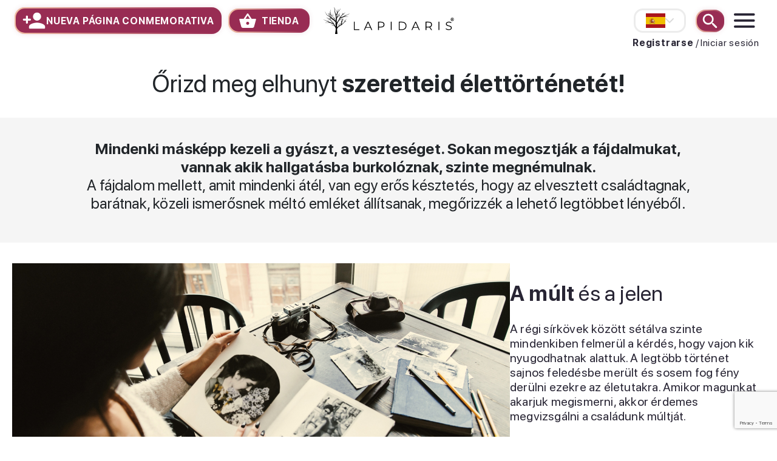

--- FILE ---
content_type: text/html; charset=UTF-8
request_url: https://lapidaris.com/hu-es/orizd-meg-elhunyt-szeretteid-elettortenetet
body_size: 25478
content:
<!DOCTYPE html>
<html lang="es-ES">
<head>  
    <meta charset="UTF-8">
    <meta http-equiv="X-UA-Compatible" content="IE=edge">
    <meta name="viewport" content="width=device-width, initial-scale=1, viewport-fit=cover">
        <title>Őrizd meg elhunyt szeretteid élettörténetét!</title>
    <meta name="title" content="Őrizd meg elhunyt szeretteid élettörténetét!">
<meta property="og:title" content="Őrizd meg elhunyt szeretteid élettörténetét!">
<meta name="DC.Title" content="Őrizd meg elhunyt szeretteid élettörténetét!">
<meta name="description" content="A Lapidaris személyre szabott emlékoldalak által lehetőséget kínál elhunyt szeretteink emlékének megőrzésére, melyek bármikor, bárki számára megtekinthetőek. Létrejön egy földrajzi helyzettől és időbeliségtől független elhunyt adatbázis, ahol a regisztrált és feltöltött személyeknek egyedi emlékoldala található.">
<meta property="og:description" content="A Lapidaris személyre szabott emlékoldalak által lehetőséget kínál elhunyt szeretteink emlékének megőrzésére, melyek bármikor, bárki számára megtekinthetőek. Létrejön egy földrajzi helyzettől és időbeliségtől független elhunyt adatbázis, ahol a regisztrált és feltöltött személyeknek egyedi emlékoldala található.">
<meta name="DC:Description" content="A Lapidaris személyre szabott emlékoldalak által lehetőséget kínál elhunyt szeretteink emlékének megőrzésére, melyek bármikor, bárki számára megtekinthetőek. Létrejön egy földrajzi helyzettől és időbeliségtől független elhunyt adatbázis, ahol a regisztrált és feltöltött személyeknek egyedi emlékoldala található.">
<meta href="https://lapidaris.com/hu-es/orizd-meg-elhunyt-szeretteid-elettortenetet" rel="og:url">
<meta property="og:type" content="website">
<meta property="og:image" content="https://lapidaris.com/images/og/16243791658802.png">
<meta name="csrf-param" content="_csrf">
<meta name="csrf-token" content="RUhlEb0oGODs2AaNz6z5hoyfkNn60xZqs4YVNfKt-cB2DSJU8H172dq1QLyd7rvO5supr8OHYVPQ4yRExsyNgw==">

<link href="/img/icons/progressbar-heart.svg" rel="preload" as="image">
<link href="/img/icons/progressbar-gallerypic.svg" rel="preload" as="image">
<link href="/img/icons/datasheet.svg" rel="preload" as="image">
<link href="/img/icons/progressbar-quietwords.svg" rel="preload" as="image">
<link href="/img/icons/progressbar-graveplace.svg" rel="preload" as="image">
<link href="/assets/ee903148/css/bootstrap.css?v=1765833191" rel="stylesheet">
<link href="/themes/lapidaris/css/landing_new.css?v=1765628620" rel="stylesheet">
<link href="/themes/lapidaris/css/order.css?v=1758540670" rel="stylesheet">
<link href="/assets/32a16cf6/slick.css?v=1765833191" rel="stylesheet">
<link href="/assets/32a16cf6/slick-theme.css?v=1765833191" rel="stylesheet">
<link href="/themes/lapidaris/css/icons.css?v=1765628620" rel="stylesheet">
<link href="/themes/lapidaris/css/main.css?v=1765628620" rel="stylesheet">
<link href="/css/modal-fix.css?v=1758552340" rel="stylesheet">
<link href="/css/container-padding-fix.css?v=1765628604" rel="stylesheet">
<link href="/themes/lapidaris/css/detailedsearch.css?v=1758540670" rel="stylesheet">
<link href="/themes/lapidaris/css/personcard.css?v=1765628620" rel="stylesheet">
<link href="https://fonts.googleapis.com/css2?family=Roboto:ital,wght@0,100;0,300;0,400;0,500;0,600;0,700;1,400&amp;display=swap" rel="stylesheet">
<link href="https://fonts.googleapis.com/css2?family=Montserrat:wght@600,700&amp;display=swap&quot; rel=&quot;stylesheet" rel="stylesheet">
<link href="/assets/ef31be26/css/fontawesome-all.min.css?v=1714547278" rel="stylesheet">
<link href="/themes/lapidaris/css/sitebuild.css?v=1758836834" rel="stylesheet">
<link href="/themes/lapidaris/css/memorialpage.css?v=1765628620" rel="stylesheet">
<link href="/themes/lapidaris/css/memorialpage-m.css?v=1758540670" rel="stylesheet">
<link href="/themes/lapidaris/css/covers.css?v=1758538954" rel="stylesheet">
<link href="/themes/lapidaris/css/safari_bugfix.css?v=1757931002" rel="stylesheet">
<link href="/themes/lapidaris/css/i18n/es-ES.css?v=1759069442" rel="stylesheet">
<link href="/themes/lapidaris/css/teams.css?v=1758538954" rel="stylesheet">
<link href="/js/searchbe/search.css?v=1758360954" rel="stylesheet">
<link href="/assets/2ddb37e/css/bootstrap.css?v=1765833192" rel="stylesheet">
<link href="/assets/3afebdb1/css/checkbox-x.css?v=1765833192" rel="stylesheet">
<link href="/assets/9930f723/css/kv-widgets.css?v=1765833192" rel="stylesheet">
<script src="/assets/57ae2458/jquery.js?v=1765833191"></script>
<script src="/assets/5d7f23b/yii.js?v=1765833191"></script>
<script src="/js/clipboard/clipboard.min.js?v=1758360954"></script>
<script>window.checkboxX_c6775ce0 = {"threeState":false,"iconChecked":"\u003Cspan class=\u0022cbx-checked-icon\u0022\u003E\u003C\/span\u003E"};
</script>
                    <link rel="alternate" hreflang="cs-CZ"
                      href="https://lapidaris.com/hu-cs/landingpages/landingpages/view?id=5"/>
                            <link rel="alternate" hreflang="de-DE"
                      href="https://lapidaris.com/hu-de/landingpages/landingpages/view?id=5"/>
                            <link rel="alternate" hreflang="en-GB"
                      href="https://lapidaris.com/hu-en/landingpages/landingpages/view?id=5"/>
                            <link rel="alternate" hreflang="fr-FR"
                      href="https://lapidaris.com/hu-fr/landingpages/landingpages/view?id=5"/>
                            <link rel="alternate" hreflang="hu-HU"
                      href="https://lapidaris.com/hu/orizd-meg-elhunyt-szeretteid-elettortenetet"/>
                            <link rel="alternate" hreflang="it-IT"
                      href="https://lapidaris.com/hu-it/landingpages/landingpages/view?id=5"/>
                            <link rel="alternate" hreflang="ja-JP"
                      href="https://lapidaris.com/hu-ja/landingpages/landingpages/view?id=5"/>
                            <link rel="alternate" hreflang="ko-KR"
                      href="https://lapidaris.com/hu-ko/landingpages/landingpages/view?id=5"/>
                            <link rel="alternate" hreflang="pl-PL"
                      href="https://lapidaris.com/hu-pl/landingpages/landingpages/view?id=5"/>
                            <link rel="alternate" hreflang="ro-RO"
                      href="https://lapidaris.com/hu-ro/pastrati-povestea-vietii-celor-dragi-decedati"/>
                            <link rel="alternate" hreflang="ru-RU"
                      href="https://lapidaris.ru/hu-ru/landingpages/landingpages/view?id=5"/>
                            <link rel="alternate" hreflang="sk-SK"
                      href="https://lapidaris.com/hu-sk/landingpages/landingpages/view?id=5"/>
                            <link rel="alternate" hreflang="sr-RS"
                      href="https://lapidaris.com/hu-sr/landingpages/landingpages/view?id=5"/>
                            <link rel="alternate" hreflang="uk-UA"
                      href="https://lapidaris.com/hu-uk/landingpages/landingpages/view?id=5"/>
            
            <!-- Google Tag Manager -->
        <script>(function (w, d, s, l, i) {
                w[l] = w[l] || [];
                w[l].push({
                    'gtm.start':
                        new Date().getTime(), event: 'gtm.js'
                });
                var f = d.getElementsByTagName(s)[0],
                    j = d.createElement(s), dl = l != 'dataLayer' ? '&l=' + l : '';
                j.async = true;
                j.src =
                    'https://www.googletagmanager.com/gtm.js?id=' + i + dl;
                f.parentNode.insertBefore(j, f);
            })(window, document, 'script', 'dataLayer', 'GTM-T2SXRG9');</script>
        <!-- End Google Tag Manager -->
    
            <!-- Global site tag (gtag.js) - Google Analytics -->
        <script async src="https://www.googletagmanager.com/gtag/js?id=UA-127737984-41"></script>
        <script>
            window.dataLayer = window.dataLayer || [];

            function gtag() {
                dataLayer.push(arguments);
            }

            gtag('js', new Date());

            gtag('config', 'UA-127737984-41');

            gtag('config', 'AW-799994319');
        </script>
       
      
      
        <!-- Google Tag Manager (noscript) -->
        <noscript>
            <iframe src="https://www.googletagmanager.com/ns.html?id=GTM-T2SXRG9"
                    height="0" width="0" style="display:none;visibility:hidden"></iframe>
        </noscript>
        <!-- End Google Tag Manager (noscript) -->
    
    
    <!-- Facebook Pixel Code -->
    <script>
        !function (f, b, e, v, n, t, s) {
            if (f.fbq) return;
            n = f.fbq = function () {
                n.callMethod ?
                    n.callMethod.apply(n, arguments) : n.queue.push(arguments)
            };
            if (!f._fbq) f._fbq = n;
            n.push = n;
            n.loaded = !0;
            n.version = '2.0';
            n.queue = [];
            t = b.createElement(e);
            t.async = !0;
            t.src = v;
            s = b.getElementsByTagName(e)[0];
            s.parentNode.insertBefore(t, s)
        }(window, document, 'script',
            'https://connect.facebook.net/en_US/fbevents.js');
                fbq('init', '913617968989274', {
            'external_id': 'b70d889f75485cf041a34be20b661cb843271f7eb461d2e21bebe7040d5c6076'
                                                                    });
        fbq('track', 'PageView', {}, {eventID: 'PageView-%2Fhu-es%2Forizd-meg-elhunyt-szeretteid-elettortenetet-7953f7430f8747e483e8191141a78016'});
            </script>
        <noscript>
        <img alt="Facebook Pixel" height="1" width="1" style="display:none"
             src="https://www.facebook.com/tr?id=293696244769141&ev=PageView&noscript=1"/>
    </noscript>
    <!-- End Facebook Pixel Code -->

    <!-- Hotjar Tracking Code for lapidaris.com -->
    <script>
        (function (h, o, t, j, a, r) {
            h.hj = h.hj || function () {
                (h.hj.q = h.hj.q || []).push(arguments)
            };
            h._hjSettings = {hjid: 1706717, hjsv: 6};
            a = o.getElementsByTagName('head')[0];
            r = o.createElement('script');
            r.async = 1;
            r.src = t + h._hjSettings.hjid + j + h._hjSettings.hjsv;
            a.appendChild(r);
        })(window, document, 'https://static.hotjar.com/c/hotjar-', '.js?sv=');
    </script>

    
    <link rel="apple-touch-icon" sizes="180x180" href="/favicon/apple-touch-icon.png">
<link rel="icon" type="image/png" sizes="32x32" href="/favicon/favicon-32x32.png">
<link rel="icon" type="image/png" sizes="16x16" href="/favicon/favicon-16x16.png">
<link rel="manifest" href="/favicon/site.webmanifest">
<link rel="mask-icon" href="/favicon/safari-pinned-tab.svg" color="#982c53">
<link rel="shortcut icon" href="/favicon/favicon.ico">
<meta name="msapplication-TileColor" content="#982c53">
<meta name="msapplication-config" content="/favicon/browserconfig.xml">
<meta name="theme-color" content="#ffffff">    <meta name="facebook-domain-verification" content="2ey50p52ypdtghlcfy6v4zujid4sxc"/>
    
        <!-- TikTok Pixel Code Start -->
    <script>
        !function (w, d, t) {
            w.TiktokAnalyticsObject=t;
            var ttq=w[t]=w[t]||[];
            ttq.methods=["page","track","identify","instances","debug","on","off","once","ready","alias","group","enableCookie","disableCookie","holdConsent","revokeConsent","grantConsent"],
            ttq.setAndDefer=function(t,e){t[e]=function(){t.push([e].concat(Array.prototype.slice.call(arguments,0)))}};for(var i=0;i<ttq.methods.length;i++)ttq.setAndDefer(ttq,ttq.methods[i]);ttq.instance=function(t){for( var e=ttq._i[t]||[],n=0;n<ttq.methods.length;n++)ttq.setAndDefer(e,ttq.methods[n]);return e},ttq.load=function(e,n){var r="https://analytics.tiktok.com/i18n/pixel/events.js",o=n&&n.partner;ttq._i=ttq._i||{},ttq._i[e]=[],ttq._i[e]._u=r,ttq._t=ttq._t||{},ttq._t[e]=+new Date,ttq._o=ttq._o||{},ttq._o[e]=n||{};n=document.createElement("script") ;n.type="text/javascript",n.async=!0,n.src=r+"?sdkid="+e+"&lib="+t;e=document.getElementsByTagName("script")[0];e.parentNode.insertBefore(n,e)}; ttq.load('CS7RN4RC77U9PD1VFQ2G'); ttq.page(); }(window, document, 'ttq');
    </script>
    <!-- TikTok Pixel Code End -->
</head>
<body>
<div id="main">
    <header id="header-block">
        <div class="navbar navdropdown">
            <div class="menu-container container d-flex justify-content-between align-items-center">
                <div class="header-left d-md-flex align-items-center d-none m-w-32">
                    <a href="https://lapidaris.com/hu-es/pagina-conmemorativa-lapidaris"
                       class="navlink newpage-btn d-flex align-items-center"><span class="iconitem add-new-icon"><img
                                    src="/img/icons/add-new.svg"
                                    alt="Nueva página conmemorativa"></span><span>Nueva página conmemorativa</span></a>
                
                    <button class="navlink newpage-btn d-flex align-items-center ml-4 shop" style="padding: 3px 15px;">
                        <span class="iconitem cart-icon" style="margin-right: 8px;"><img
                                    src="/img/icons/cart.svg"
                                    alt="tienda"></span><span>tienda</span>
                    </button>
                </div>
                <div class="header-center m-w-32 justify-content-start text-center">
                    <a class="navlink menulogo" href="/hu-es/"><img
                                src="/img/icons/menu-logo.svg" alt="Lapidaris"></a>
                </div>
               
                <div class="collapse fade" id="menuSearch" >
                    
<form method="get" action="/hu-es/paginas-conmemorativas" id="acpsearch">
    <div id="search-ac-box"></div>
    <input type="search" id="menusearch-input" class="form-control border-0" name="deceasedName" value="" autocomplete="off" placeholder="Búsqueda…" data-url="/hu-es/paginas-conmemorativas" data-lang="todos los resultados"></form>
                                        <a id="search-clear-btn" class="navlink">   
                        <img src="/img/icons/search-clear.svg" alt="Búsqueda">
                    </a>   
                </div>
                <style>
                    #menuSearch.show {
                        height: auto !important;
                        display: block !important;
                        overflow: visible !important;
                        min-height: auto !important;
                    }
                    #menuSearch.show.collapsing {
                        min-height: auto !important;
                    }
                    #menuSearch #menusearch-input {
                        height: 49px !important;
                    }
                    #menuSearch #search-ac-box {
                        min-height: 90px !important;
                    }
                </style>
                <div class="header-right d-flex align-items-center justify-content-end m-w-32">     
                 
                    <a data-target="#languageTopModal" data-toggle="modal" class="top-language d-flex align-items-center justify-content-center">
                        <img class="top-language-img" src="/img/flags/es.svg" alt="Nyelv"/>
                        <img src="/img/langarr.svg" alt="Nyelv választó"/>
                    </a>
                    <div id="menurow-login">
                        <div class="menu-user-btns d-none d-md-flex align-items-center">
    <strong><a class="d-flex align-items-center user-navlink loadondefmodal-btn" href="/hu-es/users/registration/ajaxregistration?type=2">Registrarse</a></strong><span>/</span><a class="d-flex align-items-center user-navlink loadondefmodal-btn" href="/hu-es/users/login/ajaxlogin?type=2">Iniciar sesión</a></div>
                    </div>
                                        <a class="navlink menusearch-btn d-flex align-items-center" href="#menuSearch"
                       data-target="#menuSearch" data-toggle="collapse">
                        <span class="iconitem menusearch-icon"><img src="/img/icons/menu-search.svg"
                                                                    alt="Búsqueda"></span>
                    </a>   

                                    
                    <div class="dropdown">
                        <a href="#" data-toggle="dropdown" class="navlink menu-btn d-flex align-items-center"><span
                                    class="iconitem menubtn-icon"><img src="/img/icons/menu-btn.svg" alt="menu"></span></a>
                        <ul class="dropdown-menu dropdown-menu-right">
                            <div class="mm-logo d-block d-md-none"><a
                                        href="/hu-es/"><img
                                            src="/img/icons/menu-logo.svg" alt="Lapidaris"></a></div>


                                            <li>
    <a href="#"
       class="d-flex justify-content-between open-shop-popup">
        <span class="hmenu-icon-d">
            <img src="/img/icons/cart.svg"
                 alt="tienda">  
        </span>   
        <span class="hmenu-icon-h">
            <img src="/img/icons/cart.svg"
                 alt="tienda">
        </span>
        <span>tienda</span>
                    </a>
                </li>
                            <li><a href="https://lapidaris.com/hu-es/que-es-la-piedra-lapidaris"
                                   class="d-flex justify-content-between"><span class="hmenu-icon-d"><img
                                                src="/img/icons/menu-stone.svg"
                                                alt="Piedra Lapidaris"></span><span
                                            class="hmenu-icon-h"><img src="/img/icons/menu-stone-h.svg"
                                                                      alt="Piedra Lapidaris"></span><span>Piedra Lapidaris</span></a>
                            </li>
                            <li><a href="https://lapidaris.com/hu-es/orizd-meg-elhunyt-szeretteid-elettortenetet" class="d-flex justify-content-between"><img
                                            src="/img/icons/kegyeleti.svg"
                                            alt="Szeretteid élettörténete"><span>Szeretteid élettörténete</span></a>
                            </li>
                            <li><a href="https://lapidaris.com/hu-es/esquela-virtual-lapidaris" class="d-flex justify-content-between"><img
                                            src="/img/icons/menu-add-new.svg"
                                            alt="Compartir Esquela"><span>Compartir Esquela</span></a>
                            </li>
                            <li><a href="/hu-es/obituarios"
                                   class="d-flex justify-content-between"><img src="/img/icons/menu-search-list.svg"
                                                                               alt="esquelas virtuales"><span>esquelas virtuales</span></a>
                            </li>
                            <li><a href="https://lapidaris.com/hu-es/pagina-conmemorativa-lapidaris" class="d-flex justify-content-between"><img
                                            src="/img/icons/menu-add-plus.svg"
                                            alt="AÑADIR PÁGINA CONMEMORATIVA"><span>AÑADIR PÁGINA CONMEMORATIVA</span></a>
                            </li>
                                                                                    <li><a href="/hu-es/emlekmuvek"
                                   class="d-flex justify-content-between"><span class="pqr"><img
                                                src="/img/icons/emlekmu.svg"
                                                alt="MONUMENTOS CONMEMORATIVOS"></span><span>MONUMENTOS CONMEMORATIVOS</span></a>
                            </li>
                                                                                    <li><a href="https://lapidaris.com/hu-es/contacto" class="d-flex justify-content-between"><img
                                            src="/img/icons/menu-contact.svg"
                                            alt="CONTACTO"><span>CONTACTO</span></a>
                            </li>
                            <div id="menu-login">
                                    <li><a href="/hu-es/users/login/ajaxlogin?type=2" class="d-flex justify-content-between loadondefmodal-btn"><img src="/img/icons/menu-user.svg" alt="INICIAR SESIÓN/REGISTRARSE"><span>INICIAR SESIÓN/REGISTRARSE</span></a></li>
                            </div>
                        </ul>
                    </div>
                </div>
            </div>
        </div>
    </header>

    <main role="main">
        
<section id="top">
    <h1>Őrizd meg elhunyt <b>szeretteid élettörténetét!</b></b></h1>
    <div class="inner">
          <div><b>Mindenki másképp kezeli a gyászt, a veszteséget. Sokan megosztják a fájdalmukat, vannak akik
                    hallgatásba burkolóznak, szinte megnémulnak.</b></div>
            <div>A fájdalom mellett, amit mindenki átél, van egy erős késztetés, hogy az elvesztett családtagnak,
                barátnak, közeli ismerősnek méltó emléket állítsanak, megőrizzék a lehető legtöbbet lényéből.</div>
            </div>
</section>


<section id="articles">

    <div class="article article-1">

        <div class="image">
            <img src="/images/landingpages/img-article-1.png" alt="Cikk">
        </div>

        <div class="content">
            <div class="title"><b>A múlt</b> és a jelen</div>
            <div class="intro">A régi sírkövek között sétálva szinte mindenkiben felmerül a kérdés, hogy
                    vajon kik
                    nyugodhatnak alattuk. A legtöbb történet sajnos feledésbe merült és sosem fog fény derülni ezekre az
                    életutakra. Amikor magunkat akarjuk megismerni, akkor érdemes megvizsgálni a családunk múltját.
                    <br>
                    <br>
                    Sokszor az előző generációk története mesél a jelenlegi életünkről, szokásainkról. A Lapidaris az
                    emlékek megőrzésére hivatott, hogy soha ne merüljön feledésbe egy élet sem.</div>
        </div>

    </div>

    <div class="article article-2">

        <div class="content">
            <div class="title">Hogyan lehet egy <b>elhunyt szerettünk életét</b> méltón megmutatni?</div>
            <div class="intro"> Hogyan lehet átadni a teljes lényét? A Lapidaris küldetésének tartja, hogy emlékek, történetek,
                    képek megőrzésével örök emléket állítson. Az új innováció lehetőséget ad a családnak, barátoknak,
                    ismerősöknek, hogy a részvétnyilvánítás mellett elmeséljék a meghatározó történeteiket, élményeiket
                    az elhunyttal, így megmutatva a személyisége számos rétegét.</div>
        </div>

        <div class="image">
            <img src="/images/landingpages/img-article-2.png" alt="Cikk">
        </div>

    </div>

    <a href="#plans" class="btn-landing-more">
        <div class="btn-inner">
            <span>
                Szeretnék <b>örök emléket</b> állítani!            </span>
        </div>
    </a>

    <div class="article article-3">

        <div class="content">
            <div class="title">Személyes emlékekből <b>élettörténet</b></div>
            <div class="intro">A régi videófelvételek szalagjai, a régi fotók sajnos az idő folyamán
                    sérülnek, így érdemes digitalizálni és többfajta hordozón, felhőben megőrizni. A Lapidaris fő
                    hitvallása, hogy az emlékeket nem csak óvnunk kell, hanem továbbadni a következő generációknak.
                </div>
        </div>

        <div class="image">
            <img src="/images/landingpages/img-article-3.png" alt="Cikk">
        </div>

    </div>

    <div class="article article-4">

        <div class="image">
            <a href="#" class="popup-open-btn" data-target="/hu-es/lapidaris/lapidaris/popup?type=4&id=%2Fvideo%2Femlekoldalak-es-ES.mp4">
                <img src="/images/landingpages/img-article-4.png" alt="Cikk">
            </a>
        </div>

        <div class="content">
            <div class="title">Hozz létre könnyedén<br> <b>családi emlékekből emlékoldalt!</b></div>
            <div class="intro">Az emlékoldal egy biztonságos hely, ahol szeretteid emlékét megőrizheted
                    az utókornak. Az oldalra feltöltött fényképek, videók és történetek elmondják mindazt, amit
                    szavakkal lehetetlen.
                    <br><br>
                    Ez egy okos eszközről könnyedén szerkeszthető online emlékoldal. Szeretteiddel együtt hozhatod létre
                    az idővonal eseményeit, tölthetsz fel fotókat, videókat és kedves történeteket.
                </div>
        </div>

    </div>

    <div class="article article-5">
        <div class="content">
            <div class="title">Lapidaris Kő -<br> <b>kulcs az emlékoldalakhoz</b></div>
            <div class="intro">A Lapidaris Kő a világhírű Hollóházi Porcelán manufaktúrában készül, sírhelyre
                    helyezhető és egy NFC chipet tartalmaz, mely interaktívvá teszi a síremléket. Egyetlen érintés a
                    kulcs, aminek segítségével azonnal megnyílik az elhunyt személyes online emlékoldala.</div>
            </div>
            <div class="image">
                <a href="#" class="popup-open-btn" data-target="/hu-es/lapidaris/lapidaris/popup?type=4&id=%2Fvideo%2Flapidaris-es-ES.mp4">
                    <img src="/images/landingpages/img-article-5.png" alt="Cikk">
                </a>
            </div>
        </div>

</section>


<section id="pros">
    <div class="pros-box">

        <div class="pros-element">
            <img src="/img/icon-pros-1.svg" alt="+">
            <div class="text">
                <div>Magyar</div>
                    <div><b>innováció</b></div>            </div>
        </div>

        <div class="pros-element">
            <img src="/img/icon-pros-2.svg" alt="+">
            <div class="text">
                <div>Két kategória</div>
                    <div><b>győztes</b></div>            </div>
        </div>

        <div class="pros-element">
            <img src="/img/icon-pros-3.svg" alt="+">
            <div class="text">
                <div>Legjobb</div>
                    <div><b>innovációs díj</b></div>            </div>
        </div>

    </div>
</section>


<section id="mainslider">
    <div class="title">Ahol már <b>találkozhattál velünk</b></div>
    <div class="mp-lp-met-slider w-100">
        <div class="mp-lp-met-slider-items">
            <div class="lp-met-item">
                <img src="/img/partners/partner1.png" alt="Partner 1" class="partner img-responsive img-fluid" />
            </div>
            <div class="lp-met-item">
                <img style="height: 60px; width: auto;" src="/img/partners/logo_rtl.png" alt="RTL KLUB" class="partner img-responsive img-fluid" />
            </div>
            <div class="lp-met-item">
                <img src="/img/partners/partner2.png" alt="Partner 2" class="partner img-responsive img-fluid" />
            </div>
            <div class="lp-met-item">
                <img src="/img/partners/partner3.png" alt="Partner 3" class="partner img-responsive img-fluid" />
            </div>
            <div class="lp-met-item">
                <img src="/img/partners/partner4.png" alt="Partner 4" class="partner img-responsive img-fluid" />
            </div>
            <div class="lp-met-item">
                <img src="/img/partners/partner5.png" alt="Partner 5" class="partner img-responsive img-fluid" />
            </div>
            <div class="lp-met-item">
                <img src="/img/partners/partner6.png" alt="Partner 6" class="partner img-responsive img-fluid" />
            </div>
            <div class="lp-met-item">
                <img src="/img/partners/partner7.png" alt="Partner 7" class="partner img-responsive img-fluid" />
            </div>
            <div class="lp-met-item">
                <img src="/img/partners/partner8.png" alt="Partner 8" class="partner img-responsive img-fluid" />
            </div>
            <div class="lp-met-item">
                <img src="/img/partners/partner9.png" alt="Partner 9" class="partner img-responsive img-fluid" />
            </div>
            <div class="lp-met-item">
                <img src="/img/partners/partner10.png" alt="Partner 10" class="partner img-responsive img-fluid" />
            </div>
            <div class="lp-met-item">
                <img src="/img/partners/partner11.png" alt="Partner 11" class="partner img-responsive img-fluid" />
            </div>
            <div class="lp-met-item">
                <img src="/img/partners/partner12.png" alt="Partner 12" class="partner img-responsive img-fluid" />
            </div>
            <div class="lp-met-item">
                <img src="/img/partners/partner13.png" alt="Partner 13" class="partner img-responsive img-fluid" />
            </div>
        </div>
    </div>
</section>


<section id="about">
    <div class="inner">
        <div class="image">
            <img src="/images/landingpages/img-about.png" alt="+">
        </div>
        <div class="content">
            <div class="title">Hogyan is képes a telefonunk kapcsolódni <br /><b>a sírkövön rögzített
                        Lapidaris
                        Kőhöz?</b></div>
            <div class="intro">Az NFC egy olyan technológia, amely gyors és biztonságos adatcserét tesz lehetővé, ezt használjuk
                    manapság a bankkártyás fizetésnél, amikor csak odaérintjük a terminálhoz a kártyánkat. A
                    mobiltelefonok
                    és tabletek többsége támogatja már ezt a típusú kommunikációt. Két NFC készülék összeérintésével,
                    vagy
                    közelítésével automatikusan elindul köztük a kommunikáció.
                    <br><br>
                    A Lapidaris esetében az egyik fél a kőben található chip, a másik pedig az Te készüléked. A kettő
                    érintkezése teszi lehetővé az elhunyt adatlapjának, emlékoldalának közvetlen megnyitását. Az NFC új
                    generációs kapcsolat, modern és gyors, ami alapvető fontosságú volt a Lapidaris megvalósításánál,
                    hiszen
                    a legjobbat szerettük volna nyújtani.
                </div>
        </div>
    </div>
</section>


<a href="#plans" class="btn-order">
    <div class="btn-inner">
        <svg width="40" height="45" viewBox="0 0 40 45" fill="none" xmlns="http://www.w3.org/2000/svg">
            <path fill-rule="evenodd" clip-rule="evenodd" d="M36.6666 17.5415H28.6833L21.3666 5.41832C20.7 4.32963 19.25 4.32963 18.6 5.41832L11.2833 17.5415H3.33331C2.41664 17.5415 1.66664 18.3719 1.66664 19.3868C1.66664 19.5529 1.68331 19.7189 1.73331 19.885L5.96664 36.9904C6.34997 38.5404 7.63331 39.6844 9.16664 39.6844H30.8333C32.3666 39.6844 33.65 38.5404 34.05 36.9904L38.2833 19.885L38.3333 19.3868C38.3333 18.3719 37.5833 17.5415 36.6666 17.5415ZM19.9832 9.77317L24.6666 17.5416H15.2999L19.9832 9.77317ZM16.6666 28.613C16.6666 30.6428 18.1666 32.3035 20 32.3035C21.8333 32.3035 23.3333 30.6428 23.3333 28.613C23.3333 26.5833 21.8333 24.9225 20 24.9225C18.1666 24.9225 16.6666 26.5833 16.6666 28.613Z" fill="white" />
        </svg>
        <span>Szeretném <b>megrendelni a lapidaris követ!</b></span>
    </div>
</a>


<section id="usage">

    <div class="element">
        <div class="content">
            <div class="title">Hogyan lehet<br> <b>rögzíteni a Követ a síremléken?</b></div>
            <div class="text">                    <b>A Lapidaris Kő gránit, műkő, fa és bármilyen eltérő anyagú síremléken elhelyezhető.</b> A
                    rögzítéséhez kétkomponensű ragasztó alkalmazását, valamint szakember közreműködését javasoljuk.
                </div>
        </div>
        <div class="image">
            <img src="/images/landingpages/img-usage-1.png" alt="+">
        </div>
    </div>

    <div class="element">
        <div class="image">
            <img src="/images/landingpages/img-usage-2.png" alt="+">
        </div>
        <div class="content">
            <div class="text">                    <b>A Lapidaris emlékoldalra a család az elvesztett szeretteik adatain túl, fényképeket, videókat,
                        történeteket, megemlékezéseket gyűjthetsz össze, sőt, GPS koordináták segítségével elnavigálhatsz a
                        nyughelyhez.</b> Gyakran az elhunyt közösségi média oldalairól letöltött képek, illetve a polcon
                    sorakozó fényképalbumokból digitalizált képanyag szolgáltatja a legfőbb emlékeket.
                </div>
        </div>
    </div>

</section>


<section id="ask">
    <div class="title">Van olyan kérdésed, amire <b>nem kaptál választ?</b></div>
    <a class="btn-contactphone" href="tel:+36 30 620 9983">
        <div class="inner">
            <svg width="34" height="34" viewBox="0 0 34 34" fill="none" xmlns="http://www.w3.org/2000/svg">
                <g clip-path="url(#clip0_34_120)">
                    <path d="M33.5096 27.909V27.9017C33.5096 27.9017 27.0876 21.487 27.0836 21.4839C26.5745 20.9744 25.7602 20.9855 25.2593 21.4873L22.3032 24.4555C21.154 25.605 19.6722 24.585 16.8278 22.2656C14.9459 20.7311 12.7807 18.6675 10.9033 16.3411C9.58583 14.7088 8.42076 12.9946 9.62436 11.7913C9.62748 11.7882 12.5926 8.83078 12.592 8.82766L12.5943 8.82143C13.1264 8.28933 13.0748 7.47418 12.5889 6.9877V6.98033C12.5889 6.98033 5.98126 0.38093 5.97758 0.376963C5.46843 -0.132187 4.65441 -0.120853 4.15319 0.380364L1.17536 3.3582C-0.0514749 4.89358 -2.77799 12.2112 8.91093 24.1928C21.2246 36.8156 29.1704 34.1154 30.5383 32.6911C30.5383 32.6911 33.513 29.7515 33.513 29.7487L33.5156 29.7428C34.0477 29.2104 33.9953 28.3958 33.5096 27.909Z" fill="#982C53" />
                </g>
                <defs>
                    <clipPath id="clip0_34_120">
                        <rect width="34" height="34" fill="white" />
                    </clipPath>
                </defs>
            </svg>
            <span>+36 30 620 9983</span>
        </div>
    </a>
</section>


<section id="description">
    <img src="/img/img-description-background.png" alt="Háttér" class="background">
    <div class="text">            <b>A Lapidaris kővel örök emléket állíthatsz minden számodra fontos személynek.</b> Egyre gyakrabban kapunk
            visszajelzést, hogy nem csak családtagoknak helyeztetnek a sírkövére emlékőrző követ, hanem munkatársak,
            barátok így emlékeznek meg a szeretett személyről, ezt ajándékozzák a családtagoknak a temetésen.
        </div>
</section>



<script>
    $(function() {
        $('.btn-buy').on('click', function(e) {
            e.preventDefault();

            const packageId = $(this).attr('data-id');
            const packageUrl = $(this).attr('href');

            // Set package ID and form action
            $('#lapidarispackage_id').val(packageId);
            $('#order-form').attr('action', packageUrl);
            
            // Set price display to Memorial Points
            $('#full_price').html('<strong style="color: #d4a574; display: block;">2000 Emlékpont</strong><span style="margin-top: 15px; display: block;">Second text</span>');
            
            // Show the order form
            $('#payment-container').show();
            document.querySelector('#payment-container').scrollIntoView({
                behavior: 'smooth',
                block: 'start'
            });

        });
    });
</script>
            
    </main>

    <footer id="footer-block">
        <div class="container">
            <div class="container footer-container d-flex justify-content-center align-items-stretch flex-wrap">
                <div class="d-flex justify-content-center align-items-start flex-wrap col-md-8 col-sm-12 footer-left order-1 order-md-0">
                    <div class="d-flex justify-content-between align-items-start flex-wrap col-12 footer-left-inside">
                        <div class="footer-block col-md-auto text-left order-0">
                            <div class="footer-title">Lapidaris</div>
                            <ul>
                                <li>
                                    <a href="https://lapidaris.com/hu-es/pagina-conmemorativa-lapidaris">Nueva página conmemorativa</a>
                                </li>
                                <li>
                                    <a href="https://lapidaris.com/hu-es/esquela-virtual-lapidaris">Publicar nueva esquela</a>
                                </li>
                                <!--<li><a href="/hu-es/paginas-conmemorativas">Páginas conmemorativas</a></li>-->
                                                                <li><a href="/hu-es/faq">FAQ</a>
                                </li>
                                                                <li><a href="https://lapidaris.com/hu-es/contacto">Contacto</a>
                                </li>
                            </ul>
                        </div>
                        <div class="footer-block col-md-auto text-left order-2 order-xl-1">
                            <div class="footer-title">Información</div>
                            <ul>
                                <li><a href="https://lapidaris.com/hu-es/fogyasztoi-tajekoztato">Información al consumidor</a>
                                </li>
                                <li><a href="https://lapidaris.com/hu-es/politica-de-privacidad-12">Términos y Condiciones Generales</a>
                                </li>
                                <li><a href="https://lapidaris.com/hu-es/politica-de-privacidad-17">Política de privacidad</a>
                                </li>
                                <li><a href="https://lapidaris.com/hu-es/jogi-nyilatkozat">Aviso legal</a>
                                </li>
                                <li><a href="https://lapidaris.com/hu-es/impresszum">Impresión</a>
                                </li>
                                <li>
                                    <a href="https://lapidaris.com/hu-es/distribuidores">Distribuidores</a>
                                </li>
                                <li>
                                    <a href="https://lapidaris.com/hu-es/gestores-de-monumentos-y-cementerios">Gestores de Cementerios y Patrimonio Monumental</a>
                                </li>
                                                            </ul>
                        </div>
                        <div class="footer-block col-md-auto text-left navdropdown order-1 order-xl-2">
                            <div class="footer-title">Idioma</div>
                            <div class="footer-selector footer-langmenu dropdown">
                                <a href="#languageModal" data-toggle="modal"
                                   data-target="#languageModal">Español<img
                                            src="/img/icons/footer-globe.svg" alt="language"></a>
                            </div>
                            <div class="footer-title">País</div>
                            <div class="footer-selector">
                                <a href="#countryModal" data-toggle="modal" data-target="#countryModal">
                                    <span>Hungría</span>
                                    <img src="/img/icons/footer-globe.svg" alt="country">
                                </a>
                            </div>
                        </div>
                        <div class="footer-block col-12 text-center text-xl-left order-3 nopadding">
                            <a href="/hu-es/"
                               class="footer-logo d-inline-block"><img src="/img/icons/main-logo-white.svg"
                                                                       alt="Lapidaris"></a>
                            <div class="d-flex justify-content-center justify-content-xl-start">
                                <a href="#" class="footer-btn d-flex align-items-center">
                                    <span class="iconitem footer-apple"><img src="/img/icons/footer-apple.svg"
                                                                             alt="Nueva página conmemorativa"></span>
                                    <span><span class="ft-btn-small">Se puede bajarlo aquí:</span>App Store</span>
                                </a>
                                <a href="#" class="footer-btn footer-btn-cards d-flex align-items-center">
                                                                            <img src="/img/footer-cards.png" alt="Nueva página conmemorativa">
                                                                        </a>
                            </div>
                        </div>

                        <div class="col-12 text-center text-xl-left order-4 nopadding">
                            <div class="footer-button">© 2018-2026 WWW.LAPIDARIS.COM<span
                                        class="d-block d-lg-inline-block">, Todos los derechos reservados.</span>
                            </div>
                        </div>
                    </div>
                </div>
                <div class="d-flex justify-content-center align-items-center flex-wrap col-md-4 col-sm-12 order-0 order-md-1">
                    
<div class="contact-form-container">
    <div class="contact-form-title">
        ¿ Tiene preguntas?    </div>
    <div id="contact-box">

        <form id="contact-form" action="/hu-es/contact/contact/send" method="post">
<input type="hidden" name="_csrf" value="RUhlEb0oGODs2AaNz6z5hoyfkNn60xZqs4YVNfKt-cB2DSJU8H172dq1QLyd7rvO5supr8OHYVPQ4yRExsyNgw==">        <div class="form-group field-contact-type">

<input type="hidden" id="contact-type" class="" name="Contact[type]" value="0">

<p class="help-block help-block-error"></p>
</div>        <div class="contact-inputs">
                <div class="form-group field-contact-name required">

<input type="text" id="contact-name" class="form-control" name="Contact[name]" placeholder="Nombre" aria-required="true">

<p class="help-block help-block-error"></p>
</div>
                <div class="form-group field-contact-email required">

<input type="text" id="contact-email" class="form-control" name="Contact[email]" placeholder="Dirección de correo electrónico" aria-required="true">

<p class="help-block help-block-error"></p>
</div>
                <div class="form-group field-contact-message required">

<textarea id="contact-message" class="form-control" name="Contact[message]" placeholder="Mensaje" aria-required="true"></textarea>

<p class="help-block help-block-error"></p>
</div>
        </div>
                

        <div class="contact-agree-checkbox">

            
            <div class="form-group field-contact-agree required">
<input type="text" id="contact-agree" class="form-control cbx-loading" name="Contact[agree]" aria-required="true" data-krajee-checkboxX="checkboxX_c6775ce0"><label class="cbx-label" for="contact-agree">Declaro haber leído, entendido y aceptado el contenido de <a href="https://lapidaris.com/hu-es/politica-de-privacidad-17" target="_blank">Política de privacidad</a></label><p class="help-block help-block-error"></p>
</div>
        </div>

        <div class="contactsender">
            <div class="form-group field-contact-recaptcha">

<input type="hidden" id="contact-recaptcha" class="form-control" name="Contact[reCaptcha]">

<p class="help-block help-block-error"></p>
</div>
            <button type="submit" class="contactsend-btn d-flex align-content-center justify-content-center">
                <span class="iconitem contact-send">
                    <img src="/img/icons/contact-send.svg" alt="Registrarse">
                </span>
                <span>Enviar</span>
            </button>
        </div>

        </form>
    </div>
</div>

                </div>
            </div>
        </div>
    </footer>
</div>

<div class="modal fade lapidarisModal" id="lapidarisModal">
    <div class="modal-dialog">
        <div class="modal-content">
            <button type="button" class="close" data-dismiss="modal"><i class="fas fa-times"></i></button>
            <div class="modal-body">
            </div>
        </div>
    </div>
</div>

<div class="modal fade lapidarisModal coverModal memorialModal" id="memorialpageModal">
    <div class="modal-dialog">
        <div class="modal-content">
            <button type="button" class="close" data-dismiss="modal"><i class="fas fa-times"></i></button>
            <div class="modal-body">
            </div>
        </div>
    </div>
</div>

        <div class="modal fade lapidarisModal coverModal memorialModal" id="candleModal">
            <div class="modal-dialog">
                <div class="modal-content">
                    <button type="button" class="close" data-dismiss="modal"><i class="fas fa-times"></i></button>
                    <div class="modal-body">
                    </div>
                </div>
            </div>
        </div>

<div class="modal fade lapidarisModal" id="languageTopModal">
    <div class="modal-dialog">
        <div class="modal-content">
            <button type="button" class="close" data-dismiss="modal"><i class="fas fa-times"></i></button>
            <div class="modal-body d-flex justify-content-between flex-wrap">
                <ul class="langlist d-flex col-6 flex-column">                            <li>
                                <a rel="nofollow"
                                href="/hu-en/landingpages/landingpages/view?id=5"
                                class="d-flex align-items-center ">
                                    <img src="/images/flags/gb.svg" class="gb"/>
                                    <span class="flag-name">English (UK)</span>
                                </a>
                            </li>

                                                    <li>
                                <a rel="nofollow"
                                href="/hu-es/landingpages/landingpages/view?id=5"
                                class="d-flex align-items-center selected-lang">
                                    <img src="/images/flags/es.svg" class="es"/>
                                    <span class="flag-name">Español</span>
                                </a>
                            </li>

                                                    <li>
                                <a rel="nofollow"
                                href="/hu/orizd-meg-elhunyt-szeretteid-elettortenetet"
                                class="d-flex align-items-center ">
                                    <img src="/images/flags/hu.svg" class="hu"/>
                                    <span class="flag-name">Magyar</span>
                                </a>
                            </li>

                        </ul><ul class="langlist d-flex col-6 flex-column"></ul>                <div class="langmodal-logo">
                    <img src="/img/icons/main-logo.svg" alt="Lapidaris">
                </div>
            </div>
        </div>
    </div>
</div>
<div class="modal fade lapidarisModal" id="languageModal">
    <div class="modal-dialog">
        <div class="modal-content">
            <button type="button" class="close" data-dismiss="modal"><i class="fas fa-times"></i></button>
            <div class="modal-body d-flex justify-content-between flex-wrap">
                <ul class="langlist d-flex col-6 flex-column">                            <li>
                                <a rel="nofollow"
                                href="/hu-cs/landingpages/landingpages/view?id=5"
                                class="d-flex align-items-center ">
                                    <img src="/images/flags/cz.svg" class="cz"/>
                                    <span class="flag-name">Čeština</span>
                                </a>
                            </li>

                                                    <li>
                                <a rel="nofollow"
                                href="/hu-de/landingpages/landingpages/view?id=5"
                                class="d-flex align-items-center ">
                                    <img src="/images/flags/de.svg" class="de"/>
                                    <span class="flag-name">Deutsch</span>
                                </a>
                            </li>

                                                    <li>
                                <a rel="nofollow"
                                href="/hu-en/landingpages/landingpages/view?id=5"
                                class="d-flex align-items-center ">
                                    <img src="/images/flags/gb.svg" class="gb"/>
                                    <span class="flag-name">English (UK)</span>
                                </a>
                            </li>

                                                    <li>
                                <a rel="nofollow"
                                href="/hu-es/landingpages/landingpages/view?id=5"
                                class="d-flex align-items-center selected-lang">
                                    <img src="/images/flags/es.svg" class="es"/>
                                    <span class="flag-name">Español</span>
                                </a>
                            </li>

                                                    <li>
                                <a rel="nofollow"
                                href="/hu-fr/landingpages/landingpages/view?id=5"
                                class="d-flex align-items-center ">
                                    <img src="/images/flags/fr.svg" class="fr"/>
                                    <span class="flag-name">Français</span>
                                </a>
                            </li>

                                                    <li>
                                <a rel="nofollow"
                                href="/hu/orizd-meg-elhunyt-szeretteid-elettortenetet"
                                class="d-flex align-items-center ">
                                    <img src="/images/flags/hu.svg" class="hu"/>
                                    <span class="flag-name">Magyar</span>
                                </a>
                            </li>

                                                    <li>
                                <a rel="nofollow"
                                href="/hu-it/landingpages/landingpages/view?id=5"
                                class="d-flex align-items-center ">
                                    <img src="/images/flags/it.svg" class="it"/>
                                    <span class="flag-name">Italiano</span>
                                </a>
                            </li>

                                                    <li>
                                <a rel="nofollow"
                                href="/hu-ro/pastrati-povestea-vietii-celor-dragi-decedati"
                                class="d-flex align-items-center ">
                                    <img src="/images/flags/ro.svg" class="ro"/>
                                    <span class="flag-name">Română</span>
                                </a>
                            </li>

                        </ul><ul class="langlist d-flex col-6 flex-column"></ul>                <div class="langmodal-logo">
                    <img src="/img/icons/main-logo.svg" alt="Lapidaris">
                </div>
            </div>
        </div>
    </div>
</div>

<div class="modal fade lapidarisModal" id="countryModal">
    <div class="modal-dialog">
        <div class="modal-content">
            <button type="button" class="close" data-dismiss="modal"><i class="fas fa-times"></i></button>
            <div class="modal-body d-flex justify-content-between flex-wrap">
                <ul class="langlist d-flex col-12 col-md-6 flex-column">                        <li>
                            <a rel="nofollow" href="https://lapidaris.com/us-es/landingpages/landingpages/view?id=5"
                               class="d-flex align-items-center ">
                                <img src="/images/flags/us.svg" class="United States"/>
                                <span class="flag-name">United States</span>
                            </a>
                        </li>
                                            <li>
                            <a rel="nofollow" href="https://lapidaris.com/cz-es/landingpages/landingpages/view?id=5"
                               class="d-flex align-items-center ">
                                <img src="/images/flags/cz.svg" class="Bohemia"/>
                                <span class="flag-name">Bohemia</span>
                            </a>
                        </li>
                                            <li>
                            <a rel="nofollow" href="https://lapidaris.com/uk-es/landingpages/landingpages/view?id=5"
                               class="d-flex align-items-center ">
                                <img src="/images/flags/uk.svg" class="Reino Unido"/>
                                <span class="flag-name">Reino Unido</span>
                            </a>
                        </li>
                                            <li>
                            <a rel="nofollow" href="https://lapidaris.com/fr-es/landingpages/landingpages/view?id=5"
                               class="d-flex align-items-center ">
                                <img src="/images/flags/fr.svg" class="Francia"/>
                                <span class="flag-name">Francia</span>
                            </a>
                        </li>
                                            <li>
                            <a rel="nofollow" href="https://lapidaris.com/pl-es/landingpages/landingpages/view?id=5"
                               class="d-flex align-items-center ">
                                <img src="/images/flags/pl.svg" class="Polonia"/>
                                <span class="flag-name">Polonia</span>
                            </a>
                        </li>
                                            <li>
                            <a rel="nofollow" href="https://lapidaris.com/hu-es/landingpages/landingpages/view?id=5"
                               class="d-flex align-items-center selected-lang">
                                <img src="/images/flags/hu.svg" class="Hungría"/>
                                <span class="flag-name">Hungría</span>
                            </a>
                        </li>
                                            <li>
                            <a rel="nofollow" href="https://lapidaris.com/de-es/landingpages/landingpages/view?id=5"
                               class="d-flex align-items-center ">
                                <img src="/images/flags/de.svg" class="Alemania"/>
                                <span class="flag-name">Alemania</span>
                            </a>
                        </li>
                                            <li>
                            <a rel="nofollow" href="https://lapidaris.com/it-es/landingpages/landingpages/view?id=5"
                               class="d-flex align-items-center ">
                                <img src="/images/flags/it.svg" class="Italia"/>
                                <span class="flag-name">Italia</span>
                            </a>
                        </li>
                                            <li>
                            <a rel="nofollow" href="https://lapidaris.com/ru-es/landingpages/landingpages/view?id=5"
                               class="d-flex align-items-center ">
                                <img src="/images/flags/ru.svg" class="Rusia"/>
                                <span class="flag-name">Rusia</span>
                            </a>
                        </li>
                    </ul><ul class="langlist d-flex col-12 col-md-6 flex-column">                        <li>
                            <a rel="nofollow" href="https://lapidaris.com/ro-es/landingpages/landingpages/view?id=5"
                               class="d-flex align-items-center ">
                                <img src="/images/flags/ro.svg" class="Románia"/>
                                <span class="flag-name">Románia</span>
                            </a>
                        </li>
                                            <li>
                            <a rel="nofollow" href="https://lapidaris.com/es/landingpages/landingpages/view?id=5"
                               class="d-flex align-items-center ">
                                <img src="/images/flags/es.svg" class="España"/>
                                <span class="flag-name">España</span>
                            </a>
                        </li>
                                            <li>
                            <a rel="nofollow" href="https://lapidaris.com/ch-es/landingpages/landingpages/view?id=5"
                               class="d-flex align-items-center ">
                                <img src="/images/flags/ch.svg" class="Svájc"/>
                                <span class="flag-name">Svájc</span>
                            </a>
                        </li>
                                            <li>
                            <a rel="nofollow" href="https://lapidaris.com/sk-es/landingpages/landingpages/view?id=5"
                               class="d-flex align-items-center ">
                                <img src="/images/flags/sk.svg" class="Eslovaquia"/>
                                <span class="flag-name">Eslovaquia</span>
                            </a>
                        </li>
                                            <li>
                            <a rel="nofollow" href="https://lapidaris.com/ua-es/landingpages/landingpages/view?id=5"
                               class="d-flex align-items-center ">
                                <img src="/images/flags/ua.svg" class="Ucrania"/>
                                <span class="flag-name">Ucrania</span>
                            </a>
                        </li>
                                            <li>
                            <a rel="nofollow" href="https://lapidaris.com/rs-es/landingpages/landingpages/view?id=5"
                               class="d-flex align-items-center ">
                                <img src="/images/flags/rs.svg" class="Србија"/>
                                <span class="flag-name">Србија</span>
                            </a>
                        </li>
                                            <li>
                            <a rel="nofollow" href="https://lapidaris.com/jp-es/landingpages/landingpages/view?id=5"
                               class="d-flex align-items-center ">
                                <img src="/images/flags/jp.svg" class="日本"/>
                                <span class="flag-name">日本</span>
                            </a>
                        </li>
                                    <li>
                    <a rel="nofollow" href="https://lapidaris.com/nk-es/landingpages/landingpages/view?id=5"
                       class="d-flex align-items-center ">
                        <img src="/images/flags/nk.jpg" class="Global"/>
                        <span class="flag-name">Global</span>
                    </a>
                </li>
                </ul>                <div class="langmodal-logo">
                    <img src="/img/icons/main-logo.svg" alt="Lapidaris">
                </div>
            </div>
        </div>
    </div>
</div>

<section id="galleryLightBox">
    <div class="container popup-container">
        <div class="row">
            <div class="col-12 lightBox-content">
                <button type="button" class="close" id="closeGalleryLightBox"><i class="fas fa-times"></i></button>
                <div id="popup-content">

                </div>
            </div>
        </div>
    </div>
</section>


<!-- Load this in your main layout/theme -->
<script src="https://js.stripe.com/v3/"></script>



<!-- Shop Popup Overlay -->
<div id="shop-popup-overlay" class="shop-popup-overlay" style="display: none;">

    <div class="shop-popup-content">
        <div id="shop-popup-body">
            <!-- Remove initial loading spinner - direct content loading -->
        </div>
    </div>
</div>

<style>
    /* Fixed overlay covering entire viewport */
.shop-popup-overlay {
        position: fixed;
        top: 0;
        left: 0;
        right: 0;
        bottom: 0;
        width: 100vw;
        width: 100dvw;
        /* Use CSS var driven by JS + modern dvh */
        height: 100vh;
        height: -webkit-fill-available;
        height: 100dvh;
        min-height: 100vh;
        min-height: -webkit-fill-available;
        min-height: 100dvh;
        background: rgba(0, 0, 0, 0.7);
        display: none;
        justify-content: center;
        align-items: center;
        z-index: 9999;
        /* Respect safe areas on notch devices */
        padding-top: env(safe-area-inset-top, 0);
        padding-bottom: env(safe-area-inset-bottom, 0);
        /* iOS specific fixes */
        -webkit-overflow-scrolling: touch;
        overscroll-behavior: contain;
    }

    /* Popup content */
    .shop-popup-content {
        background: #fff;
        border-radius: 0px;
        padding: 0;
        width: 90%;
        max-width: 100vw;
        max-height: 80vh;
        box-sizing: border-box;
        overflow-y: auto;
        position: relative;
        margin: 0 auto;
        display: flex;
        flex-direction: column;
        align-items: center;
    }

    /* Force rounded corners on tablet/desktop and clip inner content */
    @media (min-width: 768px) {
        .shop-popup-content {
            border-radius: 15px !important;
            width: 87vw !important;
            /* force 87% viewport width */
            max-width: 87vw !important;
            /* remove other caps */
            height: 85vh !important;
            /* desired height */
            max-height: 85vh !important;
            margin: 0 auto !important;
            /* center horizontally */
            overflow-y: auto;
            /* scroll vertically */
            overflow-x: hidden;
            /* no horizontal scroll */
        }
        /* Ensure absolute .popup-view can fill the container on desktop/tablet */
        #shop-popup-body {
            height: 85vh; /* match parent so inset:0 works */
        }
    }

    /* Spinner color inside popup (gold) */
    .shop-popup-content .spinner-border {
        color: #c99700 !important;
        /* force gold over .text-primary */
    }

    /* Thinner scrollbar only inside popup */
    .shop-popup-content {
        scrollbar-width: thin;
        /* Firefox */
        scrollbar-color: #d9dde3 transparent;
        /* light grey thumb, transparent track */
    }

    /* Ensure popup body content is centered */
    #shop-popup-body {
        width: 100%;
        margin: 0 !important;
        padding: 0 !important;
        display: flex;
        flex-direction: column;
        align-items: center;
    }

    .shop-popup-content::-webkit-scrollbar {
        /* WebKit */
        width: 2px;
        /* ultra thin */
    }

    .shop-popup-content::-webkit-scrollbar-track {
        background: transparent;
    }

    .shop-popup-content::-webkit-scrollbar-thumb {
        background-color: #d9dde3;
        /* light grey */
    }

    html {
        height: 100%;
        height: -webkit-fill-available;
    }
    
    body {
        margin: 0;
        padding: 0;
        min-height: 100vh;
        min-height: -webkit-fill-available;
    }


    .shop-popup-close:hover {
        background: transparent;
        /* no background on hover */
    }

    /* Popup body */
    #shop-popup-body {
        margin: 0 !important;
        padding: 0 !important;
        position: relative;
        overflow: hidden;
    }

    /* ===== POPUP NAVIGATION TRANSITIONS ===== */
    /* Each pushed view */
    #shop-popup-body .popup-view {
        position: absolute;
        inset: 0;
        width: 100%;
        will-change: transform, opacity;
        transition: transform 0.28s ease, opacity 0.28s ease;
        background: #fff;
        overflow: hidden; /* Clip all content during transitions */
    }

    /* Entering new view (slide from right) */
    #shop-popup-body .popup-view.enter-right {
        transform: translateX(100%);
    }

    #shop-popup-body .popup-view.to-center {
        transform: translateX(0);
    }

    /* Exiting previous view (slide slightly left, parallax effect) */
    #shop-popup-body .popup-view.exit-left {
        transform: translateX(-20%);
        opacity: 0.98;
    }
    
    /* Allow scrolling only when view is fully in place (not animating) */
    #shop-popup-body .popup-view:not(.enter-right):not(.exit-left):not(.to-center) {
        overflow-y: auto;
        overflow-x: hidden;
    }

    #shop-popup-body .popup-view.hidden {
        display: none;
    }

    /* Respect reduced motion */
    @media (prefers-reduced-motion: reduce) {
        #shop-popup-body .popup-view {
            transition: none !important;
        }
    }
    /* ===== END POPUP NAVIGATION TRANSITIONS ===== */

    .popup-products-content .popup-header {
        margin-bottom: 1.5rem;
    }

    .popup-products-list .row {
        margin: 0 -0.75rem;
    }

    .popup-products-list .col-lg-4,
    .popup-products-list .col-md-6,
    .popup-products-list .col-sm-12 {
        padding: 0 0.75rem;
        margin-bottom: 1.5rem;
    }

    .popup-product-item .card {
        height: 100%;
    }

    .product-image {
        border-radius: 8px 8px 0 0;
    }

    /* Responsive */
    @media (max-width: 768px) {
        .shop-popup-content {
            width: 100%;
            width: 100vw;
            height: 100vh;
            height: -webkit-fill-available;
            height: 100dvh;
            max-height: 100vh;
            max-height: -webkit-fill-available;
            max-height: 100dvh;
            z-index: 3000;
            margin: 0;
            border-radius: 0;
        }

        #shop-popup-body {
            padding: 0 !important;
            margin: 0 !important;
            height: 100vh;
            height: -webkit-fill-available;
            height: 100dvh;
        }

        /* Ensure specific popup views take full height on mobile */
        .success-wrapper,
        .failed-wrapper,
        .cart-wrapper {
            min-height: 100vh;
            min-height: -webkit-fill-available;
            min-height: 100dvh;
            display: flex;
            flex-direction: column;
        }

        .popup-products-list .row {
            margin: 0 -0.5rem;
        }

        .popup-products-list .col-lg-4,
        .popup-products-list .col-md-6,
        .popup-products-list .col-sm-12 {
            padding: 0 0.5rem;
        }
    }

    /* Tablet and Desktop: fixed size and margins, centered */
    @media (min-width: 768px) {
        .shop-popup-content {
            width: 1075px;
            max-width: 1075px;
            margin: 0 auto;
            /* center horizontally */
        }
    }
</style>

<script>
    (function() {
        function setPopupVh() {
            const vh = window.innerHeight * 0.01;
            document.documentElement.style.setProperty('--popup-vh', `${vh}px`);
            
            // iOS specific: Also set the actual window height to prevent address bar issues
            document.documentElement.style.setProperty('--window-inner-height', `${window.innerHeight}px`);
        }
        setPopupVh();
        window.addEventListener('resize', setPopupVh);
        window.addEventListener('orientationchange', function() {
            setTimeout(setPopupVh, 200);
        });
        
        // iOS specific: Recalculate on scroll to handle dynamic toolbar
        let ticking = false;
        window.addEventListener('scroll', function() {
            if (!ticking) {
                window.requestAnimationFrame(function() {
                    setPopupVh();
                    ticking = false;
                });
                ticking = true;
            }
        });
    })();
    document.addEventListener('DOMContentLoaded', function() {
        let isPopupOpen = false;
        // Persist selected product image across views within the popup
        let selectedProductImgSrc = '';
        // Remember last opened product id to return from cart to product detail
        let lastProductId = null;
        // Persist cart state between cart <-> checkout
        let lastCartQty = null;
        let lastCartUnitPriceText = null;

        // Store complete product information to persist across pages
        let currentProduct = {
            id: null,
            name: null,
            price: null, // Store as numeric value (e.g., 15, not "15 Ft")
            image: null,
            color: null
        };

        // Expose variables globally for access by other scripts (e.g., card form fallback)
        window.currentProduct = currentProduct;
        window.lastCartQty = lastCartQty;

        // Helper function to format price for display
        function formatPrice(numericPrice) {
            if (!numericPrice) return '';
            var num = parseFloat(numericPrice);
            if (isNaN(num)) return numericPrice; // Return as-is if not a number
            return num + ' Ft';
        }
        window.formatPrice = formatPrice; // Expose formatPrice function globally

        const popupOverlay = document.getElementById('shop-popup-overlay');
        const popupBody = document.getElementById('shop-popup-body');
        const closeButton = document.querySelector('.shop-popup-close');
        
        // ===== STRIPE PAYMENT INTEGRATION =====
        
        let stripe = null;
        let cardNumberElement = null;
        let cardExpiryElement = null;
        let cardCvcElement = null;
        let stripeInitialized = false;

        function initializeStripe() {
    console.log('🔄 Main JS: Initializing Stripe with separate elements...');

    // Check if Stripe is already initialized and working
    if (stripeInitialized && window.stripe && document.querySelector('#card-number-element iframe')) {
        console.log('✅ Stripe already initialized and mounted');
        return;
    }

    try {
        // Initialize Stripe with public key
        if (!window.stripe) {
            window.stripe = Stripe('pk_live_51RuoWpJUu8SJ5OqPlmaijasjJwRej6o0rk6NY4Fj1tjTM7ckN9xtYjwKmlR9vj67wThGGI5AJhWpTPptAmoHupOC00gAyXWkUQ');
            window.appStripe = window.stripe; // Ensure global reference
            console.log('✅ Stripe instance created');
        }

        // Check if we're on the card form page
        const cardFormContainer = document.querySelector('.card-form-popup-container');
        if (!cardFormContainer) {
            console.log('ℹ️ Not on card form page, skipping card elements initialization');
            return;
        }

        // Verify container elements exist
        const cardNumberDiv = document.getElementById('card-number-element');
        const cardExpiryDiv = document.getElementById('card-expiry-element');
        const cardCvcDiv = document.getElementById('card-cvc-element');

        if (!cardNumberDiv || !cardExpiryDiv || !cardCvcDiv) {
            console.error('❌ Card element containers not found:', {
                cardNumber: !!cardNumberDiv,
                cardExpiry: !!cardExpiryDiv,
                cardCvc: !!cardCvcDiv
            });
            // Retry initialization after a short delay to ensure DOM is ready
            setTimeout(initializeStripe, 100);
            return;
        }

        // Initialize card elements
        initializeCardElements();

    } catch (error) {
        console.error('❌ Stripe initialization failed:', error);
        showStripeError('Failed to initialize payment system. Please try again.');
    }
}
        function initializeCardElements() {
    console.log('💳 Main JS: Initializing separate card elements...');

    // Verify containers
    const cardNumberDiv = document.getElementById('card-number-element');
    const cardExpiryDiv = document.getElementById('card-expiry-element');
    const cardCvcDiv = document.getElementById('card-cvc-element');

    if (!cardNumberDiv || !cardExpiryDiv || !cardCvcDiv) {
        console.error('❌ Card element containers not found');
        showStripeError('Card input fields are missing. Please reload the page.');
        return;
    }

    try {
        // Clean up existing elements
        cleanupCardElements();

        const elements = window.stripe.elements();
        const elementStyles = {
            base: {
                fontSize: '16px',
                color: '#32325d',
                fontFamily: '-apple-system, BlinkMacSystemFont, "Segoe UI", Roboto, sans-serif',
                '::placeholder': { color: '#aab7c4' },
                ':focus': { borderColor: '#007bff' }
            }
        };

        // Create and mount individual card elements
        window.cardNumberElement = elements.create('cardNumber', {
            style: elementStyles,
            placeholder: '1234 1234 1234 1234'
        });
        window.cardExpiryElement = elements.create('cardExpiry', {
            style: elementStyles,
            placeholder: 'MM/YY'
        });
        window.cardCvcElement = elements.create('cardCvc', {
            style: elementStyles,
            placeholder: '123'
        });

        // Mount elements
        window.cardNumberElement.mount('#card-number-element');
        window.cardExpiryElement.mount('#card-expiry-element');
        window.cardCvcElement.mount('#card-cvc-element');

        // Add event listeners for validation
        setupElementEventListeners();

        stripeInitialized = true;
        console.log('✅ All card elements initialized and mounted');

        // Verify mounting
        setTimeout(() => {
            if (!document.querySelector('#card-number-element iframe')) {
                console.error('❌ Card number element not mounted');
                showStripeError('Payment fields failed to load. Please try again.');
            }
        }, 500);

    } catch (error) {
        console.error('❌ Card elements initialization failed:', error);
        // showStripeError('Failed to load payment fields. Please reload the page.');
    }
}

        function setupElementEventListeners() {
            const errorElement = document.getElementById('card-errors');
            
            // Listen for changes on all elements
            [cardNumberElement, cardExpiryElement, cardCvcElement].forEach(element => {
                element.on('change', function(event) {
                    if (event.error) {
                        showStripeError(event.error.message);
                    } else {
                        hideStripeError();
                    }
                    
                    // Additional validation for specific elements
                    if (event.elementType === 'cardNumber') {
                        handleCardNumberChange(event);
                    }
                });
            });
        }

        function handleCardNumberChange(event) {
            // You can add card brand detection here if needed
            if (event.brand) {
                console.log('Card brand detected:', event.brand);
                // You can update UI based on card brand if needed
            }
        }

        function showStripeError(message) {
            const errorElement = document.getElementById('card-errors');
            if (errorElement) {
                errorElement.textContent = message;
                errorElement.style.display = 'block';
            }
        }

        function hideStripeError() {
            const errorElement = document.getElementById('card-errors');
            if (errorElement) {
                errorElement.style.display = 'none';
                errorElement.textContent = '';
            }
        }

        function cleanupCardElements() {
    console.log('🧹 Cleaning up card elements...');

    const elements = [window.cardNumberElement, window.cardExpiryElement, window.cardCvcElement];
    elements.forEach(element => {
        if (element && typeof element.destroy === 'function') {
            try {
                element.destroy();
            } catch (e) {
                console.warn('⚠️ Error destroying element:', e);
            }
        }
    });

    // Clear global references
    window.cardNumberElement = null;
    window.cardExpiryElement = null;
    window.cardCvcElement = null;
    stripeInitialized = false;

    // Clear container contents
    ['card-number-element', 'card-expiry-element', 'card-cvc-element'].forEach(id => {
        const container = document.getElementById(id);
        if (container) {
            container.innerHTML = '';
        }
    });

    console.log('✅ Card elements cleaned up');
}

        // Enhanced payment system readiness check
        function checkPaymentSystemReady() {
            const stripeReady = typeof window.appStripe !== 'undefined';
            const cardElementReady = (
                typeof window.cardNumberElement !== 'undefined' && 
                typeof window.cardExpiryElement !== 'undefined' && 
                typeof window.cardCvcElement !== 'undefined' &&
                window.cardNumberElement._componentName === 'cardNumber' &&
                window.cardExpiryElement._componentName === 'cardExpiry' &&
                window.cardCvcElement._componentName === 'cardCvc'
            );    
            console.log('🔍 Payment system check:', {
                stripeReady: stripeReady,
                cardElementReady: cardElementReady
            });
            
            return stripeReady && cardElementReady;
        }

        // Enhanced card save handler
        async function handleCardSave() {
    console.log('💳 Handling card save with separate elements...');

    const cardholderName = document.getElementById('cardholder-name');
    const saveButton = document.getElementById('save-card-button');

    // Validate inputs
    if (!cardholderName || !cardholderName.value.trim()) {
        showStripeError('Please enter the cardholder name');
        return false;
    }

    if (!window.cardNumberElement || !window.cardExpiryElement || !window.cardCvcElement) {
        showStripeError('Card input fields not properly initialized');
        console.error('❌ Card elements missing:', {
            cardNumber: !!window.cardNumberElement,
            cardExpiry: !!window.cardExpiryElement,
            cardCvc: !!window.cardCvcElement
        });
        return false;
    }

    // Show loading state
    if (saveButton) {
        saveButton.innerHTML = '<span class="spinner-border spinner-border-sm" role="status" aria-hidden="true"></span> Feldolgozás...';
        saveButton.disabled = true;
    }

    try {
        console.log('🔄 Creating payment method...');

        const stripeInstance = window.stripe || window.appStripe;
        if (!stripeInstance) {
            throw new Error('Stripe instance not initialized');
        }

        // Create payment method
        const { paymentMethod, error } = await stripeInstance.createPaymentMethod({
            type: 'card',
            card: window.cardNumberElement,
            billing_details: {
                name: cardholderName.value.trim()
            }
        });

        if (error) {
            throw new Error(error.message);
        }

        console.log('✅ Payment method created:', paymentMethod.id);

        // Send to server
        const response = await fetch('/hu-en/products/payment/popup-save-card', {
            method: 'POST',
            headers: {
                'Content-Type': 'application/json',
                'X-Requested-With': 'XMLHttpRequest'
            },
            body: JSON.stringify({
                payment_method_id: paymentMethod.id,
                cardholder_name: cardholderName.value.trim(),
                card_info: {
                    brand: paymentMethod.card.brand,
                    last4: paymentMethod.card.last4,
                    exp_month: paymentMethod.card.exp_month,
                    exp_year: paymentMethod.card.exp_year
                }
            })
        });

        console.log('📡 Server response status:', response.status);

        const result = await response.json(); // Parse JSON directly
        if (result.success) {
            console.log('✅ Card saved successfully:', result);
            alert('✅ Card saved successfully!');
            sessionStorage.setItem('savedCard', JSON.stringify({
                id: result.card?.id,
                brand: result.card?.brand,
                last4: result.card?.last4,
                exp_month: result.card?.exp_month,
                exp_year: result.card?.exp_year,
                cardholder_name: cardholderName.value.trim()
            }));

            // Navigate back to checkout after successful save
            if (window.PopupNav && window.PopupNav.canBack()) {
                window.PopupNav.back();
            } else {
                window.returnToCheckout();
            }
        } else {
            throw new Error(result.error || 'Card save failed');
        }

    } catch (error) {
        console.error('❌ Error saving card:', error);
        showStripeError(error.message || 'Failed to save card. Please try again.');
    } finally {
        // Reset button state
        if (saveButton) {
            saveButton.innerHTML = 'Kártya mentése';
            saveButton.disabled = false;
        }
    }

    return false;
}

        // Initialize Stripe when DOM is ready
        console.log('🏠 DOM Content Loaded - Initializing Stripe');
        initializeStripe();

        // ===== END STRIPE PAYMENT INTEGRATION =====

        // Delegated: color option selection inside product cards + swap image
        document.addEventListener('click', function(e) {  
            var optionEl = e.target.closest('.color-option');  
            if (!optionEl) return;
            var group = optionEl.parentElement;
            if (!group || !group.classList.contains('color-options')) return;
            // Avoid triggering parent card click / default behaviors
            e.preventDefault();
            e.stopPropagation();
            
            // Toggle selection within this group only
            var siblings = group.querySelectorAll('.color-option');
            siblings.forEach(function(sib) { 
                sib.classList.remove('selected'); 
            });
            optionEl.classList.add('selected');

            var newSrc = optionEl.getAttribute('data-image-src');
            
            // Check if we're in PRODUCT LIST
            var productItem = optionEl.closest('.popup-product-item');
            if (productItem) {
                var img = productItem.querySelector('.product-image');
                if (img && newSrc && img.getAttribute('src') !== newSrc) {
                    img.setAttribute('src', newSrc);
                }
            }
            
            // Check if we're in PRODUCT DETAIL PAGE
            var productDetail = optionEl.closest('.product-details-container');
            if (productDetail) {
                var mainImg = document.querySelector('.main-product-image');
                if (mainImg && newSrc) {
                    mainImg.setAttribute('src', newSrc);
                    console.log('🖼️ Updated product detail image');
                }
            }
        });

        // Safety: stop propagation when clicking anywhere inside the color-options group (including gaps)
        document.addEventListener('click', function(e) {
            var groupClick = e.target.closest('.color-options');
            if (!groupClick) return;
            e.preventDefault();
            e.stopPropagation();
        });

        // Add event delegation for card save button
        document.addEventListener('click', function(e) {
            // Handle card save button
            if (e.target.closest('.save-card-btn')) {
                e.preventDefault();
                
                // Check if payment system is ready
                if (!checkPaymentSystemReady()) {
                    showError('Payment system not ready. Please wait for initialization.');
                    console.error('Payment system not ready when button clicked');
                    return;
                }
                
                handleCardSave();
                return;
            }
        });
function showError(error) {
    const errorDiv = document.getElementById('card-errors');
    if (errorDiv) {
        errorDiv.style.display = 'block';
        errorDiv.textContent = error.message || 'An error occurred';
    }
    console.error('Stripe Error:', error);
}
function showSuccess(message) {
    console.log('✅ SUCCESS:', message);
    showError(message, 'success');
}
        // Function to open popup
        function openPopup() {
            if (isPopupOpen) return;

            // Check if profile was just set by candle button (within last 500ms)
            let shouldKeepProfile = false;
            try {
                const timestamp = sessionStorage.getItem('profileSetTimestamp');
                if (timestamp) {
                    const elapsed = Date.now() - parseInt(timestamp);
                    shouldKeepProfile = elapsed < 500; // Keep profile if set within last 500ms
                    if (shouldKeepProfile) {
                        console.log('🕯️ Keeping profile from candle button (set ' + elapsed + 'ms ago)');
                    }
                }
            } catch (_) {}

            // Clear profile selection ONLY if not from candle button
            if (!shouldKeepProfile) {
                try {
                    sessionStorage.removeItem('selectedProfile');
                    console.log('🗑️ Cleared profile selection on shop open');
                } catch (_) {}
                
                // Clear shopDataPopup global object
                if (typeof shopDataPopup !== 'undefined') {
                    shopDataPopup.selectedProfileId = null;
                    shopDataPopup.recipientName = null;
                    shopDataPopup.profileImage = null;
                    shopDataPopup.meta = null;
                    console.log('🗑️ Cleared shopDataPopup on shop open');
                }
            }

            isPopupOpen = true;
            popupOverlay.style.display = 'flex';
            document.body.style.overflow = 'hidden';
            
            // iOS specific: Prevent body scroll and fix viewport
            document.body.style.position = 'fixed';
            document.body.style.width = '100%';
            document.body.style.height = '100%';
            
            // Recalculate viewport height when popup opens (important for iOS)
            setTimeout(function() {
                const vh = window.innerHeight * 0.01;
                document.documentElement.style.setProperty('--popup-vh', `${vh}px`);
                document.documentElement.style.setProperty('--window-inner-height', `${window.innerHeight}px`);
            }, 50);

            fetch('/hu-es/products/product/popup', {
                    headers: {
                        'X-Requested-With': 'XMLHttpRequest'
                    }
                })
                .then(response => {
                    console.log('Response status:', response.status, response.statusText);

                    if (!response.ok) {
                        // Try to get the error response text
                        return response.text().then(errorText => {
                            throw new Error(`HTTP ${response.status}: ${errorText.substring(0, 200)}`);
                        });
                    }
                    return response.text();
                })
                .then(html => {
                    console.log('Success - HTML length:', html.length);
                    // Use PopupNav.resetWith for initial popup load (product list)
                    if (window.PopupNav) {
                        window.PopupNav.resetWith(html, function(currentView) {
                            console.log('🔧 Popup.php: Running post-load initialization');
                            
                            // Check if profile is selected and set visibility immediately
                            // First check shopDataPopup (set by candle button), then sessionStorage
                            var hasProfile = shopDataPopup && shopDataPopup.selectedProfileId;
                            var hasSelectedProfile = sessionStorage.getItem('selectedProfile');
                            
                            if (hasProfile || hasSelectedProfile) {
                                try {
                                    var data = hasProfile ? shopDataPopup : JSON.parse(hasSelectedProfile);
                                    
                                    // Update shopDataPopup if we got data from sessionStorage
                                    if (!hasProfile && hasSelectedProfile) {
                                        shopDataPopup.selectedProfileId = data.id;
                                        shopDataPopup.recipientName = data.name;
                                        shopDataPopup.profileImage = data.image;
                                        shopDataPopup.meta = data.meta;
                                    }
                                    
                                    var searchBar = currentView.querySelector('#searchBarContainer');
                                    var profileCard = currentView.querySelector('#profileCard');
                                    
                                    if (searchBar) searchBar.style.display = 'none';
                                    if (profileCard) {
                                        var nameEl = profileCard.querySelector('.profile-name');
                                        var dateEl = profileCard.querySelector('.profile-date');
                                        var imageEl = profileCard.querySelector('.profile-image');
                                        
                                        if (nameEl) nameEl.textContent = shopDataPopup.recipientName || data.name || '';
                                        if (dateEl) dateEl.textContent = shopDataPopup.meta || data.meta || '';
                                        
                                        // Set image - this was missing!
                                        if (imageEl) {
                                            var imageUrl = shopDataPopup.profileImage || data.image || '';
                                            console.log('🖼️ _popup_shop.php: Image element found:', imageEl);
                                            console.log('🖼️ _popup_shop.php: Image URL to set:', imageUrl);
                                            if (imageUrl) {
                                                imageEl.src = imageUrl;
                                                imageEl.alt = shopDataPopup.recipientName || data.name || 'Profile';
                                                // Force reload by adding timestamp
                                                imageEl.onload = function() {
                                                    console.log('✅ Image loaded successfully:', imageUrl);
                                                };
                                                imageEl.onerror = function() {
                                                    console.error('❌ Image failed to load:', imageUrl);
                                                    imageEl.src = '/img/cover-user-new.png';
                                                };
                                                console.log('🖼️ _popup_shop.php: Image src set to:', imageEl.src);
                                            } else {
                                                imageEl.src = '/img/cover-user-new.png';
                                                imageEl.alt = 'Profile';
                                                console.log('🖼️ _popup_shop.php: Using default image');
                                            }
                                        } else {
                                            console.error('❌ Image element not found!');
                                        }
                                        
                                        profileCard.style.display = 'flex';
                                    }
                                    
                                    // Also call applySelectedProfileToDetail to ensure everything is set
                                    if (typeof applySelectedProfileToDetail === 'function') {
                                        setTimeout(applySelectedProfileToDetail, 50);
                                    }
                                    
                                    console.log('✅ Popup.php: Profile card shown with image:', shopDataPopup.profileImage || data.image);
                    } catch (e) {
                                    console.warn('Failed to apply profile on popup.php load:', e);
                                }
                            }
                        });
                    } else {
                    popupBody.innerHTML = html;
                    }
                    // Reset search initializer state for fresh DOM
                    window.popupSearchInitialized = false;

                    // Apply profile data after content loads (for initial popup load)
                    if (typeof applySelectedProfileToDetail === 'function') {
                        setTimeout(function() {
                            applySelectedProfileToDetail();
                            console.log('🔄 Applied profile after popup content load');
                        }, 100);
                    }

                    if (typeof window.setupCategoryButtons === 'function') {
                        window.setupCategoryButtons();
                    }

                    // Setup search functionality             
                    if (typeof window.setupPopupSearch === 'function') {
                        // Get current view for initial popup load
                        var currentView = popupBody.querySelector('.popup-view:not(.hidden)') || popupBody;
                        window.setupPopupSearch(currentView);
                    }
                    
                    // Auto-select first color option for each product
                    if (typeof window.autoSelectFirstColorOption === 'function') {
                        setTimeout(function() {
                            window.autoSelectFirstColorOption();
                        }, 100);
                    }
                })
                .catch(error => {
                    console.error('Popup Error Details:', error);
                    popupBody.innerHTML = `
            <div class="text-center py-5">
                <div class="alert alert-danger">
                    <h5>Server Error</h5>
                    <p>Could not load products. Please try again.</p>
                    <small class="text-muted">Error: ${error.message}</small>
                </div>
                <button onclick="openPopup()" class="btn btn-primary btn-sm mt-2">Try Again</button>
                <button onclick="closePopup()" class="btn btn-secondary btn-sm mt-2">Close</button>
            </div>
        `;
                });
        }
        // Function to close popup
        window.closePopup = function() {
            if (!isPopupOpen) return;

            isPopupOpen = false;
            popupOverlay.style.display = 'none';
            document.body.style.overflow = ''; // Restore scrolling
            
            // iOS specific: Restore body styles
            document.body.style.position = '';
            document.body.style.width = '';
            document.body.style.height = '';

            // Clear PopupNav stack when closing popup
            if (window.PopupNav && typeof window.PopupNav.clear === 'function') {
                window.PopupNav.clear();
            }
            
            // Reset category ID to 0 when popup is closed
            sessionStorage.setItem("category_id", JSON.stringify({ selected_category_id: 0 }));
            
            // Reset cart quantity to 1 when popup is closed
            try {
                sessionStorage.setItem("cartQuantity", "1");
            } catch (_) {}
            
            // ✅ Clear profile selection when shop closes
            try {
                sessionStorage.removeItem("selectedProfile");
                console.log('🗑️ Cleared profile selection on shop close');
            } catch (_) {}
            
            // Clear shopDataPopup global object
            if (typeof shopDataPopup !== 'undefined') {
                shopDataPopup.selectedProfileId = null;
                shopDataPopup.recipientName = null;
                shopDataPopup.profileImage = null;
                shopDataPopup.meta = null;
                console.log('🗑️ Cleared shopDataPopup on shop close');
            }
            
            // Dispatch custom shop closed event for candles refresh
            console.log('🏪 Shop popup closed - dispatching shopClosed event');
            const shopClosedEvent = new CustomEvent('shopClosed', {
                bubbles: true,
                detail: { timestamp: Date.now() }
            });
            document.dispatchEvent(shopClosedEvent);
        }
        
        // ✅ Clear profile selection on page refresh/unload
        window.addEventListener('beforeunload', function() {
            try {
                sessionStorage.removeItem('selectedProfile');
                console.log('🔄 Cleared profile selection on page refresh/close');
            } catch (_) {}
            
            // Clear shopDataPopup global object
            if (typeof shopDataPopup !== 'undefined') {
                shopDataPopup.selectedProfileId = null;
                shopDataPopup.recipientName = null;
                shopDataPopup.profileImage = null;
                shopDataPopup.meta = null;
            }
        });

        // Event listeners for open buttons
        document.addEventListener('click', function(e) {
            if (e.target.closest('.open-shop-popup') || e.target.closest('.shop')) {
                e.preventDefault();
                openPopup();
            }
        });

        // Close buttons (handle both layout and dynamically loaded ones)
        if (closeButton) {
            closeButton.addEventListener('click', closePopup);
        }
        document.addEventListener('click', function(e) {
            if (e.target.closest('.shop-popup-close')) {
                e.preventDefault();
                closePopup();
            }
        });

        // Close on overlay click
        if (popupOverlay) {
            popupOverlay.addEventListener('click', function(e) {
                if (e.target === popupOverlay) {
                    closePopup();
                }
            });
        }

        // Close on Escape key
        document.addEventListener('keydown', function(e) {
            if (e.key === 'Escape' && isPopupOpen) {
                closePopup();
            }
        });

        // Prevent event propagation issues
        document.addEventListener('click', function(e) {
            if (isPopupOpen && e.target.closest('.shop-popup-content')) {
                e.stopPropagation();
            }
        });

        function initDetailColorSelection() {
            console.log('🎨 Setting up detail page color selection...');
            // Color selection is handled via global event delegation
            // No additional setup needed
        }

        function setupQuantityDropdown() {
            console.log('🎯 Setting up quantity dropdown with FIXED behavior...');

            const quantityToggle = document.getElementById('quantityToggle');
            const quantityDropdown = document.getElementById('quantityDropdown');
            const quantityOptions = document.querySelectorAll('.quantity-option');
            const quantityText = document.querySelector('.quantity-text');
            const priceAmount = document.getElementById('priceAmount');

            console.log('Dropdown elements found:', {
                toggle: quantityToggle,
                dropdown: quantityDropdown,
                options: quantityOptions.length,
                text: quantityText
            });

            if (!quantityToggle || !quantityDropdown || !quantityText) {
                console.log('❌ Quantity dropdown elements not found, skipping setup');
                return;
            }

            // Get unit price
            const unitPrice = priceAmount ? parseFloat(priceAmount.getAttribute('data-unit-price')) || 0 : 0;
            console.log('💰 Unit price:', unitPrice);

            // Initialize - DON'T reset to 1, keep current value
            let currentQuantity = parseInt(quantityText.textContent) || 1;
            quantityDropdown.classList.remove('show');

            // Remove any existing selected states
            quantityOptions.forEach(opt => {
                opt.classList.remove('selected');
            });

            // Set initial selected state based on current quantity
            quantityOptions.forEach(opt => {
                if (parseInt(opt.getAttribute('data-value')) === currentQuantity) {
                    opt.classList.add('selected');
                }
            });

            // Function to update prices
            function updatePrices(quantity) {
                const totalProductPrice = unitPrice * quantity;

                console.log('🔄 Updating prices:', {
                    quantity: quantity,
                    unitPrice: unitPrice,
                    totalProductPrice: totalProductPrice
                });

                // Update product price display
                if (priceAmount) {
                    const formattedPrice = formatPrice(totalProductPrice);
                    priceAmount.textContent = formattedPrice;

                    // Add animation
                    priceAmount.classList.add('price-update');
                    setTimeout(() => {
                        priceAmount.classList.remove('price-update');
                    }, 500);

                    console.log('✅ Product price updated to:', formattedPrice);
                }

                // Store quantity for persistence
                const productContainer = document.querySelector('.product-details-container, [data-product-id]');
                const productId = productContainer ? productContainer.getAttribute('data-product-id') : '';
                if (productId) {
                    sessionStorage.setItem(`product_${productId}_selected_quantity`, quantity.toString());
                }
            }

            // Price formatting function
            function formatPrice(price) {
                return new Intl.NumberFormat('hu-HU', {
                    minimumFractionDigits: 0,
                    maximumFractionDigits: 0
                }).format(price) + ' Ft';
            }

            // Toggle dropdown - DON'T reset quantity
            quantityToggle.addEventListener('click', function(event) {
                event.stopPropagation();
                event.preventDefault();

                console.log('📱 Dropdown toggled, current quantity:', currentQuantity);

                // Just toggle visibility, don't change quantity
                quantityDropdown.classList.toggle('show');
                quantityToggle.classList.toggle('active');
            });

            // Handle quantity selection
            quantityOptions.forEach(option => {
                option.addEventListener('click', function(event) {
                    event.stopPropagation();
                    const newQuantity = parseInt(this.getAttribute('data-value'));
                    console.log('🔢 Quantity selected:', newQuantity);

                    // Update current quantity
                    currentQuantity = newQuantity;

                    // Update displayed text
                    quantityText.textContent = newQuantity;

                    // Update selected state - remove from all, add to clicked
                    quantityOptions.forEach(opt => {
                        opt.classList.remove('selected');
                    });
                    this.classList.add('selected');

                    // Close dropdown
                    quantityDropdown.classList.remove('show');
                    quantityToggle.classList.remove('active');

                    // Update prices based on new quantity
                    updatePrices(newQuantity);

                    console.log('✅ Quantity updated to:', newQuantity);
                });
            });

            // Close dropdown on outside click - DON'T reset quantity
            document.addEventListener('click', function(event) {
                if (!quantityToggle.contains(event.target) && !quantityDropdown.contains(event.target)) {
                    console.log('📤 Dropdown closed (outside click), keeping quantity:', currentQuantity);
                    quantityDropdown.classList.remove('show');
                    quantityToggle.classList.remove('active');
                    // DON'T reset the quantity text - keep the selected value
                }
            });

            // Prevent dropdown close when clicking inside dropdown
            quantityDropdown.addEventListener('click', function(e) {
                e.stopPropagation();
            });

            // Restore saved quantity on page load
            const productContainer = document.querySelector('.product-details-container, [data-product-id]');
            const productId = productContainer ? productContainer.getAttribute('data-product-id') : '';
            const savedQuantity = productId ? sessionStorage.getItem(`product_${productId}_selected_quantity`) : null;

            if (savedQuantity) {
                const quantity = parseInt(savedQuantity);
                if (quantity > 0 && quantity <= 5) {
                    console.log('🔄 Restoring saved quantity:', quantity);
                    currentQuantity = quantity;
                    quantityText.textContent = quantity;

                    // Update selected option in dropdown
                    quantityOptions.forEach(opt => {
                        if (parseInt(opt.getAttribute('data-value')) === quantity) {
                            opt.classList.add('selected');
                        }
                    });

                    // Update prices for restored quantity
                    updatePrices(quantity);
                }
            } else {
                // Initialize with current quantity (not necessarily 1)
                updatePrices(currentQuantity);
            }

            console.log('✅ Fixed quantity dropdown initialized with quantity:', currentQuantity);
        }
        // Personalize button function (keep this for the HTML onclick)


        function showPopupMemorialCustomization(productId) {
            console.log('showPopupMemorialCustomization called with productId:', productId);

            // Use popup flow
            if (window.parent && window.parent !== window && typeof window.parent.showPopupMemorialCustomization === 'function') {
                window.parent.showPopupMemorialCustomization(productId);
            } else {
                console.log('Parent function not available, using direct navigation');
                // Fallback: navigate directly
                const memorialUrl = '/hu-es/products/product/popup-memorial-customization?id=' + productId;
                window.location.href = memorialUrl;
            }
        }


        function setupCartInteractions() {
            // Initialize cart total
            updateCartTotal();

            var popupBodyEl = document.getElementById('shop-popup-body');
            var isCheckoutPage = popupBodyEl && popupBodyEl.querySelector('.add-card-option') !== null;
            if (isCheckoutPage) {
                console.log('On checkout page, skipping back button binding in setupCartInteractions');
                return;
            }

      

            // Remove item buttons
            var removeItemBtns = document.querySelectorAll('.remove-item-btn');
            removeItemBtns.forEach(function(btn) {
                btn.addEventListener('click', function() {
                    if (confirm('Are you sure you want to remove this item?')) {
                        this.closest('.cart-item').remove();
                        updateCartTotal();
                    }
                });
            });

          
        }
function updateCartTotal() {
    console.log('🔄 Updating cart total...');
    // Read quantity from the visible quantity span
    var quantityDisplay = document.querySelector('.quantity-display');
    var quantity = quantityDisplay ? parseInt(quantityDisplay.textContent, 10) || 1 : 1;
    // Parse unit price from the cart product price element
    var unitPriceEl = document.querySelector('.cart-product-price');
    var unitPrice = 0;
    if (unitPriceEl) {
        var raw = unitPriceEl.textContent || '';
        // Handle formats like "39,96 Ft" or "39.96 Ft"
        var cleaned = raw.replace(/[^0-9,.]/g, '');
        var normalized = cleaned.replace(',', '.');
        unitPrice = parseFloat(normalized) || parseFloat(unitPriceEl.getAttribute('data-unit-price')) || currentProduct.price || 20000;
    } else {
        // Fallback to currentProduct.price or default
        unitPrice = currentProduct.price || 20000;
        console.warn('⚠️ Unit price element not found, using fallback:', unitPrice);
    }
    // Calculate total
    var total = quantity * unitPrice;
    // Update the total display in the summary section (Összesen)
    var summaryAmount = document.querySelector('.summary-amount');
    if (summaryAmount) {
        summaryAmount.textContent = new Intl.NumberFormat('hu-HU', { minimumFractionDigits: 0 }).format(total) + ' Ft';
    }
    // Update the main cart total at the top
    var mainTotal = document.querySelector('.product-title-price-card .price-amount');
    if (mainTotal) {
        mainTotal.textContent = new Intl.NumberFormat('hu-HU', { minimumFractionDigits: 0 }).format(total) + ' Ft';
    }
    // Update totalAmount for checkout
    var totalAmountEl = document.getElementById('totalAmount');
    if (totalAmountEl) {
        totalAmountEl.textContent = new Intl.NumberFormat('hu-HU', { minimumFractionDigits: 0 }).format(total) + ' Ft';
        totalAmountEl.setAttribute('data-raw-amount', total);
    }
    console.log('✅ Cart total updated:', { quantity, unitPrice, total });
}
        // Global function to return to checkout from success/failed payment
        window.updateCartTotal = updateCartTotal; // Expose globally
        
        document.addEventListener('click', function(e) {
            var closeBtn = e.target.closest('.shop-popup-close');
            if (closeBtn) {
                try { sessionStorage.removeItem('selectedProfile'); } catch (_) {}
            }
        });

        // Ensure going back from product detail to products list shows ONLY the search bar
        // Remove any selected profile right before navigating back
        document.addEventListener('click', function(e) {
            var backBtn = e.target.closest('.back-to-products-btn');
            if (backBtn) {
                try { sessionStorage.removeItem('selectedProfile'); } catch (_) {}
            }
        });

    });
</script>


<script src="/newlapidaris/modules/Products/js/popup.js?>"></script>
<script src="/newlapidaris/modules/Products/js/navigations.js?>"></script>
<script src="/newlapidaris/modules/Products/js/search_profiles.js?>"></script>
<script src="/newlapidaris/modules/Products/js/switching_images.js?>"></script>
<script src="/newlapidaris/modules/Products/js/popup_product_detail.js?>"></script>
<script src="/newlapidaris/modules/Products/js/popup_cart.js?>"></script>
<script src="/newlapidaris/modules/Products/js/popup_checkout.js?>"></script>
<script src="/newlapidaris/modules/Products/js/popup_card.js?>"></script>
<script src="/newlapidaris/modules/Products/js/candle_button_handler.js?>"></script><div id="website-check" class="hide d-none"></div>



<script src="//www.google.com/recaptcha/api.js?render=6Leqs4saAAAAADScqwxAqD3b7g32WqsGOZgPnkLO"></script>
<script src="/assets/ee903148/js/bootstrap.js?v=1765833191"></script>
<script src="/js/order.js?v=1757931002"></script>
<script src="/assets/32a16cf6/slick.min.js?v=1765833191"></script>
<script src="/js/lpmain.js?v=1757931002"></script>
<script src="/js/layout.js?v=1758710330"></script>
<script src="/js/detailedsearch.js?v=1757931002"></script>
<script src="/assets/1d15bde6/loadingoverlay.min.js?v=1765833191"></script>
<script src="/assets/1d15bde6/loadingoverlay_progress.min.js?v=1765833191"></script>
<script src="/js/clamp/line-cutter.js?v=1758360954"></script>
<script src="/js/blog.js?v=1757931002"></script>
<script src="/js/lazyload/jquery.lazy.min.js?v=1758360954"></script>
<script src="/js/lazyload/jquery.lazy.plugins.min.js?v=1758360954"></script>
<script src="/js/memorialpage.js?v=1765628614"></script>
<script src="/js/searchbe/search.js?v=1758360954"></script>
<script src="/assets/5d7f23b/yii.validation.js?v=1765833191"></script>
<script src="/assets/3afebdb1/js/checkbox-x.js?v=1765833192"></script>
<script src="/assets/9930f723/js/kv-widgets.js?v=1765833192"></script>
<script src="/assets/5d7f23b/yii.activeForm.js?v=1765833191"></script>
<script>jQuery(function ($) {
jQuery&&jQuery.pjax&&(jQuery.pjax.defaults.maxCacheLength=0);
if (jQuery('#contact-agree').data('checkboxX')) { jQuery('#contact-agree').checkboxX('destroy'); }
jQuery('#contact-agree').checkboxX(checkboxX_c6775ce0);

"use strict";
grecaptcha.ready(function() {
    grecaptcha.execute("6Leqs4saAAAAADScqwxAqD3b7g32WqsGOZgPnkLO", {action: "contact"}).then(function(token) {
        jQuery("#" + "contact-recaptcha").val(token);

        const jsCallback = "";
        if (jsCallback) {
            eval("(" + jsCallback + ")(token)");
        }
    });
});
jQuery('#contact-form').yiiActiveForm([{"id":"contact-name","name":"name","container":".field-contact-name","input":"#contact-name","error":".help-block.help-block-error","validate":function (attribute, value, messages, deferred, $form) {yii.validation.required(value, messages, {"message":"Név no puede estar vacío."});yii.validation.string(value, messages, {"message":"Név debe ser una cadena de caracteres.","max":200,"tooLong":"Név debería contener como máximo 200 letras.","skipOnEmpty":1});}},{"id":"contact-email","name":"email","container":".field-contact-email","input":"#contact-email","error":".help-block.help-block-error","validate":function (attribute, value, messages, deferred, $form) {yii.validation.required(value, messages, {"message":"E-mail cím no puede estar vacío."});yii.validation.string(value, messages, {"message":"E-mail cím debe ser una cadena de caracteres.","skipOnEmpty":1});yii.validation.string(value, messages, {"message":"E-mail cím debe ser una cadena de caracteres.","max":200,"tooLong":"E-mail cím debería contener como máximo 200 letras.","skipOnEmpty":1});}},{"id":"contact-message","name":"message","container":".field-contact-message","input":"#contact-message","error":".help-block.help-block-error","validate":function (attribute, value, messages, deferred, $form) {yii.validation.required(value, messages, {"message":"Üzenet no puede estar vacío."});yii.validation.string(value, messages, {"message":"Üzenet debe ser una cadena de caracteres.","skipOnEmpty":1});}},{"id":"contact-agree","name":"agree","container":".field-contact-agree","input":"#contact-agree","error":".help-block.help-block-error","validate":function (attribute, value, messages, deferred, $form) {yii.validation.required(value, messages, {"message":"Hay que aceptar la Política de Privacidad.","requiredValue":1});}}], []);
$('form#contact-form').on('beforeSubmit', function(e)
{
    $.LoadingOverlay("show");
    var form = $(this);
    $.post(
        form.attr("action"), //serialize Yii2 form
        form.serialize()
    )
        .done(function(result) {
        if (typeof(result.succes) != "undefined" || result.succes != null) {
            $("#contact-box").html(result.msgs);
            console.log("Sikeres üzenet küldés");
            $.LoadingOverlay("hide");
            $('html, body').animate({
                 scrollTop: $('#contact-box').offset().top
            }, 500);
        }
        }).fail(function()
        {
            console.log("server error");
        });
    return false;
});
});</script></body>
</html>


--- FILE ---
content_type: text/html; charset=UTF-8
request_url: https://lapidaris.com/hu-es/products/product/products-list?category=0
body_size: 3266
content:
    <div class="popup-product-item" data-product-id="62" 
     data-memorial-fund-points="0"
     data-burning-hours="24">
    <div class="card">
                    <div class="product-image-wrapper">
                <div class="image-scroll-container">
                                            <img src="/image/products/01_FREE.png" alt="1-Day Candle" class="product-image scroll-image active" style="width: 100%; height: 161px; object-fit: cover;" loading="lazy">
                                                                <img data-src="/image/products/01_FREE.png" alt="1-Day Candle" class="product-image scroll-image" style="width: 100%; height: 161px; object-fit: cover;" loading="lazy">
                                                                <img data-src="/image/products/01_FREE.png" alt="1-Day Candle" class="product-image scroll-image" style="width: 100%; height: 161px; object-fit: cover;" loading="lazy">
                                    </div>
                <div class="scroll-indicators">  
                    <span class="indicator active" data-index="0"></span>
                    <span class="indicator" data-index="1"></span>                    <span class="indicator" data-index="2"></span>                </div>
            </div>   
          
        <p class="memorial_fund_points" style="display: none;">0</p>
        <p class="burning_hours" style="display: none;">24</p>
          
        
        <div class="card-bd d-flex flex-column align-items-start">
            <h6 class="card-title" >1-Day Candle</h6>

                <div class="price-options">
                    <span class="price">0 Ft</span>
                    <div class="color-options d-flex">
                                                    <div class="color-option white mr-3 selected" data-image-src="/image/products/01_FREE.png" style="background-color: #faedd6; cursor: pointer;"></div>
                                            </div>

                </div>
           
        </div>
        <!--  -->
    </div>
</div>






<script>
    // Note: This script runs immediately when the product item is loaded (even via AJAX)
    // Color selection functionality - runs once per product item load
    (function() {
        // Restore color selection for this specific product if it was previously saved
        const thisProductItem = document.querySelector('.popup-product-item[data-product-id="62"]');
        if (thisProductItem) {
            const productId = thisProductItem.getAttribute('data-product-id');
            const savedColor = sessionStorage.getItem(`product_${productId}_selected_color`);
            const savedImage = sessionStorage.getItem(`product_${productId}_selected_image`);

            if (savedColor && savedImage) {
                const colorOption = thisProductItem.querySelector(`.color-option[data-color="${savedColor}"]`);
                if (colorOption) {
                    // Remove existing selections
                    const siblings = thisProductItem.querySelectorAll('.color-option');
                    siblings.forEach(sib => sib.classList.remove('selected'));

                    // Apply saved selection
                    colorOption.classList.add('selected');

                    // Update image
                    const productImage = thisProductItem.querySelector('.product-image');
                    if (productImage) {
                        productImage.setAttribute('src', savedImage);
                    }
                }
            }
        }
    })();

    // Image scrolling functionality
    (function() {
        const thisProductItem = document.querySelector('.popup-product-item[data-product-id="62"]');
        if (!thisProductItem) return;

        const scrollContainer = thisProductItem.querySelector('.image-scroll-container');
        const indicators = thisProductItem.querySelectorAll('.scroll-indicator');
        const images = thisProductItem.querySelectorAll('.scroll-image');
        
        if (!scrollContainer || indicators.length === 0) return;

        let currentIndex = 0;
        let scrollInterval;

        // Function to show specific image
        function showImage(index) {
            images.forEach((img, i) => {
                // Lazy load: move data-src to src when image becomes active
                if (i === index && img.dataset.src && !img.src) {
                    img.src = img.dataset.src;
                    delete img.dataset.src;
                }
                img.classList.toggle('active', i === index);
            });
            indicators.forEach((indicator, i) => {
                indicator.classList.toggle('active', i === index);
            });
            currentIndex = index;
        }

        // Auto-scroll functionality
        function startAutoScroll() {
            scrollInterval = setInterval(() => {
                const nextIndex = (currentIndex + 1) % images.length;
                showImage(nextIndex);
            }, 3000); // Change image every 3 seconds
        }

        function stopAutoScroll() {
            if (scrollInterval) {
                clearInterval(scrollInterval);
                scrollInterval = null;
            }
        }

        // Manual indicator clicks
        indicators.forEach((indicator, index) => {
            indicator.addEventListener('click', (e) => {
                e.preventDefault();
                e.stopPropagation();
                stopAutoScroll();
                showImage(index);
                // Restart auto-scroll after 5 seconds
                setTimeout(startAutoScroll, 5000);
            });
        });

        // Pause auto-scroll on hover
        scrollContainer.addEventListener('mouseenter', stopAutoScroll);
        scrollContainer.addEventListener('mouseleave', startAutoScroll);

        // Start auto-scroll
        startAutoScroll();

        // Clean up on page unload
        window.addEventListener('beforeunload', stopAutoScroll);
    })();


    // Note: Color selection clicks and product image clicks are handled globally in _popup_shop.php
    // This prevents conflicts when navigating back and forth via AJAX
</script>    <div class="popup-product-item" data-product-id="67" 
     data-memorial-fund-points="500"
     data-burning-hours="72">
    <div class="card">
                    <div class="product-image-wrapper">
                <div class="image-scroll-container">
                                            <img src="/image/products/02_290.png" alt="3-Day Candle" class="product-image scroll-image active" style="width: 100%; height: 161px; object-fit: cover;" loading="lazy">
                                                                <img data-src="/image/products/02_290.png" alt="3-Day Candle" class="product-image scroll-image" style="width: 100%; height: 161px; object-fit: cover;" loading="lazy">
                                                                <img data-src="/image/products/02_290.png" alt="3-Day Candle" class="product-image scroll-image" style="width: 100%; height: 161px; object-fit: cover;" loading="lazy">
                                    </div>
                <div class="scroll-indicators">  
                    <span class="indicator active" data-index="0"></span>
                    <span class="indicator" data-index="1"></span>                    <span class="indicator" data-index="2"></span>                </div>
            </div>   
          
        <p class="memorial_fund_points" style="display: none;">500</p>
        <p class="burning_hours" style="display: none;">72</p>
          
        
        <div class="card-bd d-flex flex-column align-items-start">
            <h6 class="card-title" >3-Day Candle</h6>

                <div class="price-options">
                    <span class="price">500 Ft</span>
                    <div class="color-options d-flex">
                                                    <div class="color-option white mr-3 selected" data-image-src="/image/products/02_290.png" style="background-color: #faedd6; cursor: pointer;"></div>
                                            </div>

                </div>
           
        </div>
        <!--  -->
    </div>
</div>






<script>
    // Note: This script runs immediately when the product item is loaded (even via AJAX)
    // Color selection functionality - runs once per product item load
    (function() {
        // Restore color selection for this specific product if it was previously saved
        const thisProductItem = document.querySelector('.popup-product-item[data-product-id="67"]');
        if (thisProductItem) {
            const productId = thisProductItem.getAttribute('data-product-id');
            const savedColor = sessionStorage.getItem(`product_${productId}_selected_color`);
            const savedImage = sessionStorage.getItem(`product_${productId}_selected_image`);

            if (savedColor && savedImage) {
                const colorOption = thisProductItem.querySelector(`.color-option[data-color="${savedColor}"]`);
                if (colorOption) {
                    // Remove existing selections
                    const siblings = thisProductItem.querySelectorAll('.color-option');
                    siblings.forEach(sib => sib.classList.remove('selected'));

                    // Apply saved selection
                    colorOption.classList.add('selected');

                    // Update image
                    const productImage = thisProductItem.querySelector('.product-image');
                    if (productImage) {
                        productImage.setAttribute('src', savedImage);
                    }
                }
            }
        }
    })();

    // Image scrolling functionality
    (function() {
        const thisProductItem = document.querySelector('.popup-product-item[data-product-id="67"]');
        if (!thisProductItem) return;

        const scrollContainer = thisProductItem.querySelector('.image-scroll-container');
        const indicators = thisProductItem.querySelectorAll('.scroll-indicator');
        const images = thisProductItem.querySelectorAll('.scroll-image');
        
        if (!scrollContainer || indicators.length === 0) return;

        let currentIndex = 0;
        let scrollInterval;

        // Function to show specific image
        function showImage(index) {
            images.forEach((img, i) => {
                // Lazy load: move data-src to src when image becomes active
                if (i === index && img.dataset.src && !img.src) {
                    img.src = img.dataset.src;
                    delete img.dataset.src;
                }
                img.classList.toggle('active', i === index);
            });
            indicators.forEach((indicator, i) => {
                indicator.classList.toggle('active', i === index);
            });
            currentIndex = index;
        }

        // Auto-scroll functionality
        function startAutoScroll() {
            scrollInterval = setInterval(() => {
                const nextIndex = (currentIndex + 1) % images.length;
                showImage(nextIndex);
            }, 3000); // Change image every 3 seconds
        }

        function stopAutoScroll() {
            if (scrollInterval) {
                clearInterval(scrollInterval);
                scrollInterval = null;
            }
        }

        // Manual indicator clicks
        indicators.forEach((indicator, index) => {
            indicator.addEventListener('click', (e) => {
                e.preventDefault();
                e.stopPropagation();
                stopAutoScroll();
                showImage(index);
                // Restart auto-scroll after 5 seconds
                setTimeout(startAutoScroll, 5000);
            });
        });

        // Pause auto-scroll on hover
        scrollContainer.addEventListener('mouseenter', stopAutoScroll);
        scrollContainer.addEventListener('mouseleave', startAutoScroll);

        // Start auto-scroll
        startAutoScroll();

        // Clean up on page unload
        window.addEventListener('beforeunload', stopAutoScroll);
    })();


    // Note: Color selection clicks and product image clicks are handled globally in _popup_shop.php
    // This prevents conflicts when navigating back and forth via AJAX
</script>    <div class="popup-product-item" data-product-id="68" 
     data-memorial-fund-points="590"
     data-burning-hours="120">
    <div class="card">
                    <div class="product-image-wrapper">
                <div class="image-scroll-container">
                                            <img src="/image/products/03_590_r01.png" alt="5-Day Candle" class="product-image scroll-image active" style="width: 100%; height: 161px; object-fit: cover;" loading="lazy">
                                                                <img data-src="/image/products/03_590_r02.png" alt="5-Day Candle" class="product-image scroll-image" style="width: 100%; height: 161px; object-fit: cover;" loading="lazy">
                                                                <img data-src="/image/products/03_590_r03.png" alt="5-Day Candle" class="product-image scroll-image" style="width: 100%; height: 161px; object-fit: cover;" loading="lazy">
                                    </div>
                <div class="scroll-indicators">  
                    <span class="indicator active" data-index="0"></span>
                    <span class="indicator" data-index="1"></span>                    <span class="indicator" data-index="2"></span>                </div>
            </div>   
          
        <p class="memorial_fund_points" style="display: none;">590</p>
        <p class="burning_hours" style="display: none;">120</p>
          
        
        <div class="card-bd d-flex flex-column align-items-start">
            <h6 class="card-title" >5-Day Candle</h6>

                <div class="price-options">
                    <span class="price">590 Ft</span>
                    <div class="color-options d-flex">
                                                    <div class="color-option white mr-3 " data-image-src="/image/products/03_590_r01.png" style="background-color: #e1c3a1; cursor: pointer;"></div>
                                                    <div class="color-option black mr-3" data-image-src="/image/products/03_590_r02.png" style="background-color: #efb5b8; cursor: pointer;"></div>
                                                    <div class="color-option red mr-3" data-image-src="/image/products/03_590_r03.png" style="background-color: #a8c5d5; cursor: pointer;"></div>
                                            </div>

                </div>
           
        </div>
        <!--  -->
    </div>
</div>






<script>
    // Note: This script runs immediately when the product item is loaded (even via AJAX)
    // Color selection functionality - runs once per product item load
    (function() {
        // Restore color selection for this specific product if it was previously saved
        const thisProductItem = document.querySelector('.popup-product-item[data-product-id="68"]');
        if (thisProductItem) {
            const productId = thisProductItem.getAttribute('data-product-id');
            const savedColor = sessionStorage.getItem(`product_${productId}_selected_color`);
            const savedImage = sessionStorage.getItem(`product_${productId}_selected_image`);

            if (savedColor && savedImage) {
                const colorOption = thisProductItem.querySelector(`.color-option[data-color="${savedColor}"]`);
                if (colorOption) {
                    // Remove existing selections
                    const siblings = thisProductItem.querySelectorAll('.color-option');
                    siblings.forEach(sib => sib.classList.remove('selected'));

                    // Apply saved selection
                    colorOption.classList.add('selected');

                    // Update image
                    const productImage = thisProductItem.querySelector('.product-image');
                    if (productImage) {
                        productImage.setAttribute('src', savedImage);
                    }
                }
            }
        }
    })();

    // Image scrolling functionality
    (function() {
        const thisProductItem = document.querySelector('.popup-product-item[data-product-id="68"]');
        if (!thisProductItem) return;

        const scrollContainer = thisProductItem.querySelector('.image-scroll-container');
        const indicators = thisProductItem.querySelectorAll('.scroll-indicator');
        const images = thisProductItem.querySelectorAll('.scroll-image');
        
        if (!scrollContainer || indicators.length === 0) return;

        let currentIndex = 0;
        let scrollInterval;

        // Function to show specific image
        function showImage(index) {
            images.forEach((img, i) => {
                // Lazy load: move data-src to src when image becomes active
                if (i === index && img.dataset.src && !img.src) {
                    img.src = img.dataset.src;
                    delete img.dataset.src;
                }
                img.classList.toggle('active', i === index);
            });
            indicators.forEach((indicator, i) => {
                indicator.classList.toggle('active', i === index);
            });
            currentIndex = index;
        }

        // Auto-scroll functionality
        function startAutoScroll() {
            scrollInterval = setInterval(() => {
                const nextIndex = (currentIndex + 1) % images.length;
                showImage(nextIndex);
            }, 3000); // Change image every 3 seconds
        }

        function stopAutoScroll() {
            if (scrollInterval) {
                clearInterval(scrollInterval);
                scrollInterval = null;
            }
        }

        // Manual indicator clicks
        indicators.forEach((indicator, index) => {
            indicator.addEventListener('click', (e) => {
                e.preventDefault();
                e.stopPropagation();
                stopAutoScroll();
                showImage(index);
                // Restart auto-scroll after 5 seconds
                setTimeout(startAutoScroll, 5000);
            });
        });

        // Pause auto-scroll on hover
        scrollContainer.addEventListener('mouseenter', stopAutoScroll);
        scrollContainer.addEventListener('mouseleave', startAutoScroll);

        // Start auto-scroll
        startAutoScroll();

        // Clean up on page unload
        window.addEventListener('beforeunload', stopAutoScroll);
    })();


    // Note: Color selection clicks and product image clicks are handled globally in _popup_shop.php
    // This prevents conflicts when navigating back and forth via AJAX
</script>    <div class="popup-product-item" data-product-id="69" 
     data-memorial-fund-points="990"
     data-burning-hours="168">
    <div class="card">
                    <div class="product-image-wrapper">
                <div class="image-scroll-container">
                                            <img src="/image/products/04_990_r01.png" alt="1-Week Candle" class="product-image scroll-image active" style="width: 100%; height: 161px; object-fit: cover;" loading="lazy">
                                                                <img data-src="/image/products/04_990_r02.png" alt="1-Week Candle" class="product-image scroll-image" style="width: 100%; height: 161px; object-fit: cover;" loading="lazy">
                                                                <img data-src="/image/products/04_990_r03.png" alt="1-Week Candle" class="product-image scroll-image" style="width: 100%; height: 161px; object-fit: cover;" loading="lazy">
                                    </div>
                <div class="scroll-indicators">  
                    <span class="indicator active" data-index="0"></span>
                    <span class="indicator" data-index="1"></span>                    <span class="indicator" data-index="2"></span>                </div>
            </div>   
          
        <p class="memorial_fund_points" style="display: none;">990</p>
        <p class="burning_hours" style="display: none;">168</p>
          
        
        <div class="card-bd d-flex flex-column align-items-start">
            <h6 class="card-title" >1-Week Candle</h6>

                <div class="price-options">
                    <span class="price">990 Ft</span>
                    <div class="color-options d-flex">
                                                    <div class="color-option white mr-3 " data-image-src="/image/products/04_990_r01.png" style="background-color: #d5919f; cursor: pointer;"></div>
                                                    <div class="color-option black mr-3" data-image-src="/image/products/04_990_r02.png" style="background-color: #f2c92a; cursor: pointer;"></div>
                                                    <div class="color-option red mr-3" data-image-src="/image/products/04_990_r03.png" style="background-color: #748daa; cursor: pointer;"></div>
                                            </div>

                </div>
           
        </div>
        <!--  -->
    </div>
</div>






<script>
    // Note: This script runs immediately when the product item is loaded (even via AJAX)
    // Color selection functionality - runs once per product item load
    (function() {
        // Restore color selection for this specific product if it was previously saved
        const thisProductItem = document.querySelector('.popup-product-item[data-product-id="69"]');
        if (thisProductItem) {
            const productId = thisProductItem.getAttribute('data-product-id');
            const savedColor = sessionStorage.getItem(`product_${productId}_selected_color`);
            const savedImage = sessionStorage.getItem(`product_${productId}_selected_image`);

            if (savedColor && savedImage) {
                const colorOption = thisProductItem.querySelector(`.color-option[data-color="${savedColor}"]`);
                if (colorOption) {
                    // Remove existing selections
                    const siblings = thisProductItem.querySelectorAll('.color-option');
                    siblings.forEach(sib => sib.classList.remove('selected'));

                    // Apply saved selection
                    colorOption.classList.add('selected');

                    // Update image
                    const productImage = thisProductItem.querySelector('.product-image');
                    if (productImage) {
                        productImage.setAttribute('src', savedImage);
                    }
                }
            }
        }
    })();

    // Image scrolling functionality
    (function() {
        const thisProductItem = document.querySelector('.popup-product-item[data-product-id="69"]');
        if (!thisProductItem) return;

        const scrollContainer = thisProductItem.querySelector('.image-scroll-container');
        const indicators = thisProductItem.querySelectorAll('.scroll-indicator');
        const images = thisProductItem.querySelectorAll('.scroll-image');
        
        if (!scrollContainer || indicators.length === 0) return;

        let currentIndex = 0;
        let scrollInterval;

        // Function to show specific image
        function showImage(index) {
            images.forEach((img, i) => {
                // Lazy load: move data-src to src when image becomes active
                if (i === index && img.dataset.src && !img.src) {
                    img.src = img.dataset.src;
                    delete img.dataset.src;
                }
                img.classList.toggle('active', i === index);
            });
            indicators.forEach((indicator, i) => {
                indicator.classList.toggle('active', i === index);
            });
            currentIndex = index;
        }

        // Auto-scroll functionality
        function startAutoScroll() {
            scrollInterval = setInterval(() => {
                const nextIndex = (currentIndex + 1) % images.length;
                showImage(nextIndex);
            }, 3000); // Change image every 3 seconds
        }

        function stopAutoScroll() {
            if (scrollInterval) {
                clearInterval(scrollInterval);
                scrollInterval = null;
            }
        }

        // Manual indicator clicks
        indicators.forEach((indicator, index) => {
            indicator.addEventListener('click', (e) => {
                e.preventDefault();
                e.stopPropagation();
                stopAutoScroll();
                showImage(index);
                // Restart auto-scroll after 5 seconds
                setTimeout(startAutoScroll, 5000);
            });
        });

        // Pause auto-scroll on hover
        scrollContainer.addEventListener('mouseenter', stopAutoScroll);
        scrollContainer.addEventListener('mouseleave', startAutoScroll);

        // Start auto-scroll
        startAutoScroll();

        // Clean up on page unload
        window.addEventListener('beforeunload', stopAutoScroll);
    })();


    // Note: Color selection clicks and product image clicks are handled globally in _popup_shop.php
    // This prevents conflicts when navigating back and forth via AJAX
</script>    <div class="popup-product-item" data-product-id="70" 
     data-memorial-fund-points="1490"
     data-burning-hours="336">
    <div class="card">
                    <div class="product-image-wrapper">
                <div class="image-scroll-container">
                                            <img src="/image/products/05_1490_r01.png" alt="2-Week Candle" class="product-image scroll-image active" style="width: 100%; height: 161px; object-fit: cover;" loading="lazy">
                                                                <img data-src="/image/products/05_1490_r02.png" alt="2-Week Candle" class="product-image scroll-image" style="width: 100%; height: 161px; object-fit: cover;" loading="lazy">
                                                                <img data-src="/image/products/05_1490_r03.png" alt="2-Week Candle" class="product-image scroll-image" style="width: 100%; height: 161px; object-fit: cover;" loading="lazy">
                                    </div>
                <div class="scroll-indicators">  
                    <span class="indicator active" data-index="0"></span>
                    <span class="indicator" data-index="1"></span>                    <span class="indicator" data-index="2"></span>                </div>
            </div>   
          
        <p class="memorial_fund_points" style="display: none;">1490</p>
        <p class="burning_hours" style="display: none;">336</p>
          
        
        <div class="card-bd d-flex flex-column align-items-start">
            <h6 class="card-title" >2-Week Candle</h6>

                <div class="price-options">
                    <span class="price">1 490 Ft</span>
                    <div class="color-options d-flex">
                                                    <div class="color-option white mr-3 " data-image-src="/image/products/05_1490_r01.png" style="background-color: #6f5077; cursor: pointer;"></div>
                                                    <div class="color-option black mr-3" data-image-src="/image/products/05_1490_r02.png" style="background-color: #008c8b; cursor: pointer;"></div>
                                                    <div class="color-option red mr-3" data-image-src="/image/products/05_1490_r03.png" style="background-color: #4c5b8e; cursor: pointer;"></div>
                                            </div>

                </div>
           
        </div>
        <!--  -->
    </div>
</div>






<script>
    // Note: This script runs immediately when the product item is loaded (even via AJAX)
    // Color selection functionality - runs once per product item load
    (function() {
        // Restore color selection for this specific product if it was previously saved
        const thisProductItem = document.querySelector('.popup-product-item[data-product-id="70"]');
        if (thisProductItem) {
            const productId = thisProductItem.getAttribute('data-product-id');
            const savedColor = sessionStorage.getItem(`product_${productId}_selected_color`);
            const savedImage = sessionStorage.getItem(`product_${productId}_selected_image`);

            if (savedColor && savedImage) {
                const colorOption = thisProductItem.querySelector(`.color-option[data-color="${savedColor}"]`);
                if (colorOption) {
                    // Remove existing selections
                    const siblings = thisProductItem.querySelectorAll('.color-option');
                    siblings.forEach(sib => sib.classList.remove('selected'));

                    // Apply saved selection
                    colorOption.classList.add('selected');

                    // Update image
                    const productImage = thisProductItem.querySelector('.product-image');
                    if (productImage) {
                        productImage.setAttribute('src', savedImage);
                    }
                }
            }
        }
    })();

    // Image scrolling functionality
    (function() {
        const thisProductItem = document.querySelector('.popup-product-item[data-product-id="70"]');
        if (!thisProductItem) return;

        const scrollContainer = thisProductItem.querySelector('.image-scroll-container');
        const indicators = thisProductItem.querySelectorAll('.scroll-indicator');
        const images = thisProductItem.querySelectorAll('.scroll-image');
        
        if (!scrollContainer || indicators.length === 0) return;

        let currentIndex = 0;
        let scrollInterval;

        // Function to show specific image
        function showImage(index) {
            images.forEach((img, i) => {
                // Lazy load: move data-src to src when image becomes active
                if (i === index && img.dataset.src && !img.src) {
                    img.src = img.dataset.src;
                    delete img.dataset.src;
                }
                img.classList.toggle('active', i === index);
            });
            indicators.forEach((indicator, i) => {
                indicator.classList.toggle('active', i === index);
            });
            currentIndex = index;
        }

        // Auto-scroll functionality
        function startAutoScroll() {
            scrollInterval = setInterval(() => {
                const nextIndex = (currentIndex + 1) % images.length;
                showImage(nextIndex);
            }, 3000); // Change image every 3 seconds
        }

        function stopAutoScroll() {
            if (scrollInterval) {
                clearInterval(scrollInterval);
                scrollInterval = null;
            }
        }

        // Manual indicator clicks
        indicators.forEach((indicator, index) => {
            indicator.addEventListener('click', (e) => {
                e.preventDefault();
                e.stopPropagation();
                stopAutoScroll();
                showImage(index);
                // Restart auto-scroll after 5 seconds
                setTimeout(startAutoScroll, 5000);
            });
        });

        // Pause auto-scroll on hover
        scrollContainer.addEventListener('mouseenter', stopAutoScroll);
        scrollContainer.addEventListener('mouseleave', startAutoScroll);

        // Start auto-scroll
        startAutoScroll();

        // Clean up on page unload
        window.addEventListener('beforeunload', stopAutoScroll);
    })();


    // Note: Color selection clicks and product image clicks are handled globally in _popup_shop.php
    // This prevents conflicts when navigating back and forth via AJAX
</script>    <div class="popup-product-item" data-product-id="71" 
     data-memorial-fund-points="2990"
     data-burning-hours="744">
    <div class="card">
                    <div class="product-image-wrapper">
                <div class="image-scroll-container">
                                            <img src="/image/products/06_2990_r01.png" alt="1-Month Candle" class="product-image scroll-image active" style="width: 100%; height: 161px; object-fit: cover;" loading="lazy">
                                                                <img data-src="/image/products/06_2990_r02.png" alt="1-Month Candle" class="product-image scroll-image" style="width: 100%; height: 161px; object-fit: cover;" loading="lazy">
                                                                <img data-src="/image/products/06_2990_r03.png" alt="1-Month Candle" class="product-image scroll-image" style="width: 100%; height: 161px; object-fit: cover;" loading="lazy">
                                    </div>
                <div class="scroll-indicators">  
                    <span class="indicator active" data-index="0"></span>
                    <span class="indicator" data-index="1"></span>                    <span class="indicator" data-index="2"></span>                </div>
            </div>   
          
        <p class="memorial_fund_points" style="display: none;">2990</p>
        <p class="burning_hours" style="display: none;">744</p>
          
        
        <div class="card-bd d-flex flex-column align-items-start">
            <h6 class="card-title" >1-Month Candle</h6>

                <div class="price-options">
                    <span class="price">2 990 Ft</span>
                    <div class="color-options d-flex">
                                                    <div class="color-option white mr-3 " data-image-src="/image/products/06_2990_r01.png" style="background-color: #bf9a46; cursor: pointer;"></div>
                                                    <div class="color-option black mr-3" data-image-src="/image/products/06_2990_r02.png" style="background-color: #162930; cursor: pointer;"></div>
                                                    <div class="color-option red mr-3" data-image-src="/image/products/06_2990_r03.png" style="background-color: #763f46; cursor: pointer;"></div>
                                            </div>

                </div>
           
        </div>
        <!--  -->
    </div>
</div>






<script>
    // Note: This script runs immediately when the product item is loaded (even via AJAX)
    // Color selection functionality - runs once per product item load
    (function() {
        // Restore color selection for this specific product if it was previously saved
        const thisProductItem = document.querySelector('.popup-product-item[data-product-id="71"]');
        if (thisProductItem) {
            const productId = thisProductItem.getAttribute('data-product-id');
            const savedColor = sessionStorage.getItem(`product_${productId}_selected_color`);
            const savedImage = sessionStorage.getItem(`product_${productId}_selected_image`);

            if (savedColor && savedImage) {
                const colorOption = thisProductItem.querySelector(`.color-option[data-color="${savedColor}"]`);
                if (colorOption) {
                    // Remove existing selections
                    const siblings = thisProductItem.querySelectorAll('.color-option');
                    siblings.forEach(sib => sib.classList.remove('selected'));

                    // Apply saved selection
                    colorOption.classList.add('selected');

                    // Update image
                    const productImage = thisProductItem.querySelector('.product-image');
                    if (productImage) {
                        productImage.setAttribute('src', savedImage);
                    }
                }
            }
        }
    })();

    // Image scrolling functionality
    (function() {
        const thisProductItem = document.querySelector('.popup-product-item[data-product-id="71"]');
        if (!thisProductItem) return;

        const scrollContainer = thisProductItem.querySelector('.image-scroll-container');
        const indicators = thisProductItem.querySelectorAll('.scroll-indicator');
        const images = thisProductItem.querySelectorAll('.scroll-image');
        
        if (!scrollContainer || indicators.length === 0) return;

        let currentIndex = 0;
        let scrollInterval;

        // Function to show specific image
        function showImage(index) {
            images.forEach((img, i) => {
                // Lazy load: move data-src to src when image becomes active
                if (i === index && img.dataset.src && !img.src) {
                    img.src = img.dataset.src;
                    delete img.dataset.src;
                }
                img.classList.toggle('active', i === index);
            });
            indicators.forEach((indicator, i) => {
                indicator.classList.toggle('active', i === index);
            });
            currentIndex = index;
        }

        // Auto-scroll functionality
        function startAutoScroll() {
            scrollInterval = setInterval(() => {
                const nextIndex = (currentIndex + 1) % images.length;
                showImage(nextIndex);
            }, 3000); // Change image every 3 seconds
        }

        function stopAutoScroll() {
            if (scrollInterval) {
                clearInterval(scrollInterval);
                scrollInterval = null;
            }
        }

        // Manual indicator clicks
        indicators.forEach((indicator, index) => {
            indicator.addEventListener('click', (e) => {
                e.preventDefault();
                e.stopPropagation();
                stopAutoScroll();
                showImage(index);
                // Restart auto-scroll after 5 seconds
                setTimeout(startAutoScroll, 5000);
            });
        });

        // Pause auto-scroll on hover
        scrollContainer.addEventListener('mouseenter', stopAutoScroll);
        scrollContainer.addEventListener('mouseleave', startAutoScroll);

        // Start auto-scroll
        startAutoScroll();

        // Clean up on page unload
        window.addEventListener('beforeunload', stopAutoScroll);
    })();


    // Note: Color selection clicks and product image clicks are handled globally in _popup_shop.php
    // This prevents conflicts when navigating back and forth via AJAX
</script>





--- FILE ---
content_type: text/html; charset=utf-8
request_url: https://www.google.com/recaptcha/api2/anchor?ar=1&k=6Leqs4saAAAAADScqwxAqD3b7g32WqsGOZgPnkLO&co=aHR0cHM6Ly9sYXBpZGFyaXMuY29tOjQ0Mw..&hl=en&v=PoyoqOPhxBO7pBk68S4YbpHZ&size=invisible&anchor-ms=20000&execute-ms=30000&cb=5z31mdjgzktv
body_size: 48599
content:
<!DOCTYPE HTML><html dir="ltr" lang="en"><head><meta http-equiv="Content-Type" content="text/html; charset=UTF-8">
<meta http-equiv="X-UA-Compatible" content="IE=edge">
<title>reCAPTCHA</title>
<style type="text/css">
/* cyrillic-ext */
@font-face {
  font-family: 'Roboto';
  font-style: normal;
  font-weight: 400;
  font-stretch: 100%;
  src: url(//fonts.gstatic.com/s/roboto/v48/KFO7CnqEu92Fr1ME7kSn66aGLdTylUAMa3GUBHMdazTgWw.woff2) format('woff2');
  unicode-range: U+0460-052F, U+1C80-1C8A, U+20B4, U+2DE0-2DFF, U+A640-A69F, U+FE2E-FE2F;
}
/* cyrillic */
@font-face {
  font-family: 'Roboto';
  font-style: normal;
  font-weight: 400;
  font-stretch: 100%;
  src: url(//fonts.gstatic.com/s/roboto/v48/KFO7CnqEu92Fr1ME7kSn66aGLdTylUAMa3iUBHMdazTgWw.woff2) format('woff2');
  unicode-range: U+0301, U+0400-045F, U+0490-0491, U+04B0-04B1, U+2116;
}
/* greek-ext */
@font-face {
  font-family: 'Roboto';
  font-style: normal;
  font-weight: 400;
  font-stretch: 100%;
  src: url(//fonts.gstatic.com/s/roboto/v48/KFO7CnqEu92Fr1ME7kSn66aGLdTylUAMa3CUBHMdazTgWw.woff2) format('woff2');
  unicode-range: U+1F00-1FFF;
}
/* greek */
@font-face {
  font-family: 'Roboto';
  font-style: normal;
  font-weight: 400;
  font-stretch: 100%;
  src: url(//fonts.gstatic.com/s/roboto/v48/KFO7CnqEu92Fr1ME7kSn66aGLdTylUAMa3-UBHMdazTgWw.woff2) format('woff2');
  unicode-range: U+0370-0377, U+037A-037F, U+0384-038A, U+038C, U+038E-03A1, U+03A3-03FF;
}
/* math */
@font-face {
  font-family: 'Roboto';
  font-style: normal;
  font-weight: 400;
  font-stretch: 100%;
  src: url(//fonts.gstatic.com/s/roboto/v48/KFO7CnqEu92Fr1ME7kSn66aGLdTylUAMawCUBHMdazTgWw.woff2) format('woff2');
  unicode-range: U+0302-0303, U+0305, U+0307-0308, U+0310, U+0312, U+0315, U+031A, U+0326-0327, U+032C, U+032F-0330, U+0332-0333, U+0338, U+033A, U+0346, U+034D, U+0391-03A1, U+03A3-03A9, U+03B1-03C9, U+03D1, U+03D5-03D6, U+03F0-03F1, U+03F4-03F5, U+2016-2017, U+2034-2038, U+203C, U+2040, U+2043, U+2047, U+2050, U+2057, U+205F, U+2070-2071, U+2074-208E, U+2090-209C, U+20D0-20DC, U+20E1, U+20E5-20EF, U+2100-2112, U+2114-2115, U+2117-2121, U+2123-214F, U+2190, U+2192, U+2194-21AE, U+21B0-21E5, U+21F1-21F2, U+21F4-2211, U+2213-2214, U+2216-22FF, U+2308-230B, U+2310, U+2319, U+231C-2321, U+2336-237A, U+237C, U+2395, U+239B-23B7, U+23D0, U+23DC-23E1, U+2474-2475, U+25AF, U+25B3, U+25B7, U+25BD, U+25C1, U+25CA, U+25CC, U+25FB, U+266D-266F, U+27C0-27FF, U+2900-2AFF, U+2B0E-2B11, U+2B30-2B4C, U+2BFE, U+3030, U+FF5B, U+FF5D, U+1D400-1D7FF, U+1EE00-1EEFF;
}
/* symbols */
@font-face {
  font-family: 'Roboto';
  font-style: normal;
  font-weight: 400;
  font-stretch: 100%;
  src: url(//fonts.gstatic.com/s/roboto/v48/KFO7CnqEu92Fr1ME7kSn66aGLdTylUAMaxKUBHMdazTgWw.woff2) format('woff2');
  unicode-range: U+0001-000C, U+000E-001F, U+007F-009F, U+20DD-20E0, U+20E2-20E4, U+2150-218F, U+2190, U+2192, U+2194-2199, U+21AF, U+21E6-21F0, U+21F3, U+2218-2219, U+2299, U+22C4-22C6, U+2300-243F, U+2440-244A, U+2460-24FF, U+25A0-27BF, U+2800-28FF, U+2921-2922, U+2981, U+29BF, U+29EB, U+2B00-2BFF, U+4DC0-4DFF, U+FFF9-FFFB, U+10140-1018E, U+10190-1019C, U+101A0, U+101D0-101FD, U+102E0-102FB, U+10E60-10E7E, U+1D2C0-1D2D3, U+1D2E0-1D37F, U+1F000-1F0FF, U+1F100-1F1AD, U+1F1E6-1F1FF, U+1F30D-1F30F, U+1F315, U+1F31C, U+1F31E, U+1F320-1F32C, U+1F336, U+1F378, U+1F37D, U+1F382, U+1F393-1F39F, U+1F3A7-1F3A8, U+1F3AC-1F3AF, U+1F3C2, U+1F3C4-1F3C6, U+1F3CA-1F3CE, U+1F3D4-1F3E0, U+1F3ED, U+1F3F1-1F3F3, U+1F3F5-1F3F7, U+1F408, U+1F415, U+1F41F, U+1F426, U+1F43F, U+1F441-1F442, U+1F444, U+1F446-1F449, U+1F44C-1F44E, U+1F453, U+1F46A, U+1F47D, U+1F4A3, U+1F4B0, U+1F4B3, U+1F4B9, U+1F4BB, U+1F4BF, U+1F4C8-1F4CB, U+1F4D6, U+1F4DA, U+1F4DF, U+1F4E3-1F4E6, U+1F4EA-1F4ED, U+1F4F7, U+1F4F9-1F4FB, U+1F4FD-1F4FE, U+1F503, U+1F507-1F50B, U+1F50D, U+1F512-1F513, U+1F53E-1F54A, U+1F54F-1F5FA, U+1F610, U+1F650-1F67F, U+1F687, U+1F68D, U+1F691, U+1F694, U+1F698, U+1F6AD, U+1F6B2, U+1F6B9-1F6BA, U+1F6BC, U+1F6C6-1F6CF, U+1F6D3-1F6D7, U+1F6E0-1F6EA, U+1F6F0-1F6F3, U+1F6F7-1F6FC, U+1F700-1F7FF, U+1F800-1F80B, U+1F810-1F847, U+1F850-1F859, U+1F860-1F887, U+1F890-1F8AD, U+1F8B0-1F8BB, U+1F8C0-1F8C1, U+1F900-1F90B, U+1F93B, U+1F946, U+1F984, U+1F996, U+1F9E9, U+1FA00-1FA6F, U+1FA70-1FA7C, U+1FA80-1FA89, U+1FA8F-1FAC6, U+1FACE-1FADC, U+1FADF-1FAE9, U+1FAF0-1FAF8, U+1FB00-1FBFF;
}
/* vietnamese */
@font-face {
  font-family: 'Roboto';
  font-style: normal;
  font-weight: 400;
  font-stretch: 100%;
  src: url(//fonts.gstatic.com/s/roboto/v48/KFO7CnqEu92Fr1ME7kSn66aGLdTylUAMa3OUBHMdazTgWw.woff2) format('woff2');
  unicode-range: U+0102-0103, U+0110-0111, U+0128-0129, U+0168-0169, U+01A0-01A1, U+01AF-01B0, U+0300-0301, U+0303-0304, U+0308-0309, U+0323, U+0329, U+1EA0-1EF9, U+20AB;
}
/* latin-ext */
@font-face {
  font-family: 'Roboto';
  font-style: normal;
  font-weight: 400;
  font-stretch: 100%;
  src: url(//fonts.gstatic.com/s/roboto/v48/KFO7CnqEu92Fr1ME7kSn66aGLdTylUAMa3KUBHMdazTgWw.woff2) format('woff2');
  unicode-range: U+0100-02BA, U+02BD-02C5, U+02C7-02CC, U+02CE-02D7, U+02DD-02FF, U+0304, U+0308, U+0329, U+1D00-1DBF, U+1E00-1E9F, U+1EF2-1EFF, U+2020, U+20A0-20AB, U+20AD-20C0, U+2113, U+2C60-2C7F, U+A720-A7FF;
}
/* latin */
@font-face {
  font-family: 'Roboto';
  font-style: normal;
  font-weight: 400;
  font-stretch: 100%;
  src: url(//fonts.gstatic.com/s/roboto/v48/KFO7CnqEu92Fr1ME7kSn66aGLdTylUAMa3yUBHMdazQ.woff2) format('woff2');
  unicode-range: U+0000-00FF, U+0131, U+0152-0153, U+02BB-02BC, U+02C6, U+02DA, U+02DC, U+0304, U+0308, U+0329, U+2000-206F, U+20AC, U+2122, U+2191, U+2193, U+2212, U+2215, U+FEFF, U+FFFD;
}
/* cyrillic-ext */
@font-face {
  font-family: 'Roboto';
  font-style: normal;
  font-weight: 500;
  font-stretch: 100%;
  src: url(//fonts.gstatic.com/s/roboto/v48/KFO7CnqEu92Fr1ME7kSn66aGLdTylUAMa3GUBHMdazTgWw.woff2) format('woff2');
  unicode-range: U+0460-052F, U+1C80-1C8A, U+20B4, U+2DE0-2DFF, U+A640-A69F, U+FE2E-FE2F;
}
/* cyrillic */
@font-face {
  font-family: 'Roboto';
  font-style: normal;
  font-weight: 500;
  font-stretch: 100%;
  src: url(//fonts.gstatic.com/s/roboto/v48/KFO7CnqEu92Fr1ME7kSn66aGLdTylUAMa3iUBHMdazTgWw.woff2) format('woff2');
  unicode-range: U+0301, U+0400-045F, U+0490-0491, U+04B0-04B1, U+2116;
}
/* greek-ext */
@font-face {
  font-family: 'Roboto';
  font-style: normal;
  font-weight: 500;
  font-stretch: 100%;
  src: url(//fonts.gstatic.com/s/roboto/v48/KFO7CnqEu92Fr1ME7kSn66aGLdTylUAMa3CUBHMdazTgWw.woff2) format('woff2');
  unicode-range: U+1F00-1FFF;
}
/* greek */
@font-face {
  font-family: 'Roboto';
  font-style: normal;
  font-weight: 500;
  font-stretch: 100%;
  src: url(//fonts.gstatic.com/s/roboto/v48/KFO7CnqEu92Fr1ME7kSn66aGLdTylUAMa3-UBHMdazTgWw.woff2) format('woff2');
  unicode-range: U+0370-0377, U+037A-037F, U+0384-038A, U+038C, U+038E-03A1, U+03A3-03FF;
}
/* math */
@font-face {
  font-family: 'Roboto';
  font-style: normal;
  font-weight: 500;
  font-stretch: 100%;
  src: url(//fonts.gstatic.com/s/roboto/v48/KFO7CnqEu92Fr1ME7kSn66aGLdTylUAMawCUBHMdazTgWw.woff2) format('woff2');
  unicode-range: U+0302-0303, U+0305, U+0307-0308, U+0310, U+0312, U+0315, U+031A, U+0326-0327, U+032C, U+032F-0330, U+0332-0333, U+0338, U+033A, U+0346, U+034D, U+0391-03A1, U+03A3-03A9, U+03B1-03C9, U+03D1, U+03D5-03D6, U+03F0-03F1, U+03F4-03F5, U+2016-2017, U+2034-2038, U+203C, U+2040, U+2043, U+2047, U+2050, U+2057, U+205F, U+2070-2071, U+2074-208E, U+2090-209C, U+20D0-20DC, U+20E1, U+20E5-20EF, U+2100-2112, U+2114-2115, U+2117-2121, U+2123-214F, U+2190, U+2192, U+2194-21AE, U+21B0-21E5, U+21F1-21F2, U+21F4-2211, U+2213-2214, U+2216-22FF, U+2308-230B, U+2310, U+2319, U+231C-2321, U+2336-237A, U+237C, U+2395, U+239B-23B7, U+23D0, U+23DC-23E1, U+2474-2475, U+25AF, U+25B3, U+25B7, U+25BD, U+25C1, U+25CA, U+25CC, U+25FB, U+266D-266F, U+27C0-27FF, U+2900-2AFF, U+2B0E-2B11, U+2B30-2B4C, U+2BFE, U+3030, U+FF5B, U+FF5D, U+1D400-1D7FF, U+1EE00-1EEFF;
}
/* symbols */
@font-face {
  font-family: 'Roboto';
  font-style: normal;
  font-weight: 500;
  font-stretch: 100%;
  src: url(//fonts.gstatic.com/s/roboto/v48/KFO7CnqEu92Fr1ME7kSn66aGLdTylUAMaxKUBHMdazTgWw.woff2) format('woff2');
  unicode-range: U+0001-000C, U+000E-001F, U+007F-009F, U+20DD-20E0, U+20E2-20E4, U+2150-218F, U+2190, U+2192, U+2194-2199, U+21AF, U+21E6-21F0, U+21F3, U+2218-2219, U+2299, U+22C4-22C6, U+2300-243F, U+2440-244A, U+2460-24FF, U+25A0-27BF, U+2800-28FF, U+2921-2922, U+2981, U+29BF, U+29EB, U+2B00-2BFF, U+4DC0-4DFF, U+FFF9-FFFB, U+10140-1018E, U+10190-1019C, U+101A0, U+101D0-101FD, U+102E0-102FB, U+10E60-10E7E, U+1D2C0-1D2D3, U+1D2E0-1D37F, U+1F000-1F0FF, U+1F100-1F1AD, U+1F1E6-1F1FF, U+1F30D-1F30F, U+1F315, U+1F31C, U+1F31E, U+1F320-1F32C, U+1F336, U+1F378, U+1F37D, U+1F382, U+1F393-1F39F, U+1F3A7-1F3A8, U+1F3AC-1F3AF, U+1F3C2, U+1F3C4-1F3C6, U+1F3CA-1F3CE, U+1F3D4-1F3E0, U+1F3ED, U+1F3F1-1F3F3, U+1F3F5-1F3F7, U+1F408, U+1F415, U+1F41F, U+1F426, U+1F43F, U+1F441-1F442, U+1F444, U+1F446-1F449, U+1F44C-1F44E, U+1F453, U+1F46A, U+1F47D, U+1F4A3, U+1F4B0, U+1F4B3, U+1F4B9, U+1F4BB, U+1F4BF, U+1F4C8-1F4CB, U+1F4D6, U+1F4DA, U+1F4DF, U+1F4E3-1F4E6, U+1F4EA-1F4ED, U+1F4F7, U+1F4F9-1F4FB, U+1F4FD-1F4FE, U+1F503, U+1F507-1F50B, U+1F50D, U+1F512-1F513, U+1F53E-1F54A, U+1F54F-1F5FA, U+1F610, U+1F650-1F67F, U+1F687, U+1F68D, U+1F691, U+1F694, U+1F698, U+1F6AD, U+1F6B2, U+1F6B9-1F6BA, U+1F6BC, U+1F6C6-1F6CF, U+1F6D3-1F6D7, U+1F6E0-1F6EA, U+1F6F0-1F6F3, U+1F6F7-1F6FC, U+1F700-1F7FF, U+1F800-1F80B, U+1F810-1F847, U+1F850-1F859, U+1F860-1F887, U+1F890-1F8AD, U+1F8B0-1F8BB, U+1F8C0-1F8C1, U+1F900-1F90B, U+1F93B, U+1F946, U+1F984, U+1F996, U+1F9E9, U+1FA00-1FA6F, U+1FA70-1FA7C, U+1FA80-1FA89, U+1FA8F-1FAC6, U+1FACE-1FADC, U+1FADF-1FAE9, U+1FAF0-1FAF8, U+1FB00-1FBFF;
}
/* vietnamese */
@font-face {
  font-family: 'Roboto';
  font-style: normal;
  font-weight: 500;
  font-stretch: 100%;
  src: url(//fonts.gstatic.com/s/roboto/v48/KFO7CnqEu92Fr1ME7kSn66aGLdTylUAMa3OUBHMdazTgWw.woff2) format('woff2');
  unicode-range: U+0102-0103, U+0110-0111, U+0128-0129, U+0168-0169, U+01A0-01A1, U+01AF-01B0, U+0300-0301, U+0303-0304, U+0308-0309, U+0323, U+0329, U+1EA0-1EF9, U+20AB;
}
/* latin-ext */
@font-face {
  font-family: 'Roboto';
  font-style: normal;
  font-weight: 500;
  font-stretch: 100%;
  src: url(//fonts.gstatic.com/s/roboto/v48/KFO7CnqEu92Fr1ME7kSn66aGLdTylUAMa3KUBHMdazTgWw.woff2) format('woff2');
  unicode-range: U+0100-02BA, U+02BD-02C5, U+02C7-02CC, U+02CE-02D7, U+02DD-02FF, U+0304, U+0308, U+0329, U+1D00-1DBF, U+1E00-1E9F, U+1EF2-1EFF, U+2020, U+20A0-20AB, U+20AD-20C0, U+2113, U+2C60-2C7F, U+A720-A7FF;
}
/* latin */
@font-face {
  font-family: 'Roboto';
  font-style: normal;
  font-weight: 500;
  font-stretch: 100%;
  src: url(//fonts.gstatic.com/s/roboto/v48/KFO7CnqEu92Fr1ME7kSn66aGLdTylUAMa3yUBHMdazQ.woff2) format('woff2');
  unicode-range: U+0000-00FF, U+0131, U+0152-0153, U+02BB-02BC, U+02C6, U+02DA, U+02DC, U+0304, U+0308, U+0329, U+2000-206F, U+20AC, U+2122, U+2191, U+2193, U+2212, U+2215, U+FEFF, U+FFFD;
}
/* cyrillic-ext */
@font-face {
  font-family: 'Roboto';
  font-style: normal;
  font-weight: 900;
  font-stretch: 100%;
  src: url(//fonts.gstatic.com/s/roboto/v48/KFO7CnqEu92Fr1ME7kSn66aGLdTylUAMa3GUBHMdazTgWw.woff2) format('woff2');
  unicode-range: U+0460-052F, U+1C80-1C8A, U+20B4, U+2DE0-2DFF, U+A640-A69F, U+FE2E-FE2F;
}
/* cyrillic */
@font-face {
  font-family: 'Roboto';
  font-style: normal;
  font-weight: 900;
  font-stretch: 100%;
  src: url(//fonts.gstatic.com/s/roboto/v48/KFO7CnqEu92Fr1ME7kSn66aGLdTylUAMa3iUBHMdazTgWw.woff2) format('woff2');
  unicode-range: U+0301, U+0400-045F, U+0490-0491, U+04B0-04B1, U+2116;
}
/* greek-ext */
@font-face {
  font-family: 'Roboto';
  font-style: normal;
  font-weight: 900;
  font-stretch: 100%;
  src: url(//fonts.gstatic.com/s/roboto/v48/KFO7CnqEu92Fr1ME7kSn66aGLdTylUAMa3CUBHMdazTgWw.woff2) format('woff2');
  unicode-range: U+1F00-1FFF;
}
/* greek */
@font-face {
  font-family: 'Roboto';
  font-style: normal;
  font-weight: 900;
  font-stretch: 100%;
  src: url(//fonts.gstatic.com/s/roboto/v48/KFO7CnqEu92Fr1ME7kSn66aGLdTylUAMa3-UBHMdazTgWw.woff2) format('woff2');
  unicode-range: U+0370-0377, U+037A-037F, U+0384-038A, U+038C, U+038E-03A1, U+03A3-03FF;
}
/* math */
@font-face {
  font-family: 'Roboto';
  font-style: normal;
  font-weight: 900;
  font-stretch: 100%;
  src: url(//fonts.gstatic.com/s/roboto/v48/KFO7CnqEu92Fr1ME7kSn66aGLdTylUAMawCUBHMdazTgWw.woff2) format('woff2');
  unicode-range: U+0302-0303, U+0305, U+0307-0308, U+0310, U+0312, U+0315, U+031A, U+0326-0327, U+032C, U+032F-0330, U+0332-0333, U+0338, U+033A, U+0346, U+034D, U+0391-03A1, U+03A3-03A9, U+03B1-03C9, U+03D1, U+03D5-03D6, U+03F0-03F1, U+03F4-03F5, U+2016-2017, U+2034-2038, U+203C, U+2040, U+2043, U+2047, U+2050, U+2057, U+205F, U+2070-2071, U+2074-208E, U+2090-209C, U+20D0-20DC, U+20E1, U+20E5-20EF, U+2100-2112, U+2114-2115, U+2117-2121, U+2123-214F, U+2190, U+2192, U+2194-21AE, U+21B0-21E5, U+21F1-21F2, U+21F4-2211, U+2213-2214, U+2216-22FF, U+2308-230B, U+2310, U+2319, U+231C-2321, U+2336-237A, U+237C, U+2395, U+239B-23B7, U+23D0, U+23DC-23E1, U+2474-2475, U+25AF, U+25B3, U+25B7, U+25BD, U+25C1, U+25CA, U+25CC, U+25FB, U+266D-266F, U+27C0-27FF, U+2900-2AFF, U+2B0E-2B11, U+2B30-2B4C, U+2BFE, U+3030, U+FF5B, U+FF5D, U+1D400-1D7FF, U+1EE00-1EEFF;
}
/* symbols */
@font-face {
  font-family: 'Roboto';
  font-style: normal;
  font-weight: 900;
  font-stretch: 100%;
  src: url(//fonts.gstatic.com/s/roboto/v48/KFO7CnqEu92Fr1ME7kSn66aGLdTylUAMaxKUBHMdazTgWw.woff2) format('woff2');
  unicode-range: U+0001-000C, U+000E-001F, U+007F-009F, U+20DD-20E0, U+20E2-20E4, U+2150-218F, U+2190, U+2192, U+2194-2199, U+21AF, U+21E6-21F0, U+21F3, U+2218-2219, U+2299, U+22C4-22C6, U+2300-243F, U+2440-244A, U+2460-24FF, U+25A0-27BF, U+2800-28FF, U+2921-2922, U+2981, U+29BF, U+29EB, U+2B00-2BFF, U+4DC0-4DFF, U+FFF9-FFFB, U+10140-1018E, U+10190-1019C, U+101A0, U+101D0-101FD, U+102E0-102FB, U+10E60-10E7E, U+1D2C0-1D2D3, U+1D2E0-1D37F, U+1F000-1F0FF, U+1F100-1F1AD, U+1F1E6-1F1FF, U+1F30D-1F30F, U+1F315, U+1F31C, U+1F31E, U+1F320-1F32C, U+1F336, U+1F378, U+1F37D, U+1F382, U+1F393-1F39F, U+1F3A7-1F3A8, U+1F3AC-1F3AF, U+1F3C2, U+1F3C4-1F3C6, U+1F3CA-1F3CE, U+1F3D4-1F3E0, U+1F3ED, U+1F3F1-1F3F3, U+1F3F5-1F3F7, U+1F408, U+1F415, U+1F41F, U+1F426, U+1F43F, U+1F441-1F442, U+1F444, U+1F446-1F449, U+1F44C-1F44E, U+1F453, U+1F46A, U+1F47D, U+1F4A3, U+1F4B0, U+1F4B3, U+1F4B9, U+1F4BB, U+1F4BF, U+1F4C8-1F4CB, U+1F4D6, U+1F4DA, U+1F4DF, U+1F4E3-1F4E6, U+1F4EA-1F4ED, U+1F4F7, U+1F4F9-1F4FB, U+1F4FD-1F4FE, U+1F503, U+1F507-1F50B, U+1F50D, U+1F512-1F513, U+1F53E-1F54A, U+1F54F-1F5FA, U+1F610, U+1F650-1F67F, U+1F687, U+1F68D, U+1F691, U+1F694, U+1F698, U+1F6AD, U+1F6B2, U+1F6B9-1F6BA, U+1F6BC, U+1F6C6-1F6CF, U+1F6D3-1F6D7, U+1F6E0-1F6EA, U+1F6F0-1F6F3, U+1F6F7-1F6FC, U+1F700-1F7FF, U+1F800-1F80B, U+1F810-1F847, U+1F850-1F859, U+1F860-1F887, U+1F890-1F8AD, U+1F8B0-1F8BB, U+1F8C0-1F8C1, U+1F900-1F90B, U+1F93B, U+1F946, U+1F984, U+1F996, U+1F9E9, U+1FA00-1FA6F, U+1FA70-1FA7C, U+1FA80-1FA89, U+1FA8F-1FAC6, U+1FACE-1FADC, U+1FADF-1FAE9, U+1FAF0-1FAF8, U+1FB00-1FBFF;
}
/* vietnamese */
@font-face {
  font-family: 'Roboto';
  font-style: normal;
  font-weight: 900;
  font-stretch: 100%;
  src: url(//fonts.gstatic.com/s/roboto/v48/KFO7CnqEu92Fr1ME7kSn66aGLdTylUAMa3OUBHMdazTgWw.woff2) format('woff2');
  unicode-range: U+0102-0103, U+0110-0111, U+0128-0129, U+0168-0169, U+01A0-01A1, U+01AF-01B0, U+0300-0301, U+0303-0304, U+0308-0309, U+0323, U+0329, U+1EA0-1EF9, U+20AB;
}
/* latin-ext */
@font-face {
  font-family: 'Roboto';
  font-style: normal;
  font-weight: 900;
  font-stretch: 100%;
  src: url(//fonts.gstatic.com/s/roboto/v48/KFO7CnqEu92Fr1ME7kSn66aGLdTylUAMa3KUBHMdazTgWw.woff2) format('woff2');
  unicode-range: U+0100-02BA, U+02BD-02C5, U+02C7-02CC, U+02CE-02D7, U+02DD-02FF, U+0304, U+0308, U+0329, U+1D00-1DBF, U+1E00-1E9F, U+1EF2-1EFF, U+2020, U+20A0-20AB, U+20AD-20C0, U+2113, U+2C60-2C7F, U+A720-A7FF;
}
/* latin */
@font-face {
  font-family: 'Roboto';
  font-style: normal;
  font-weight: 900;
  font-stretch: 100%;
  src: url(//fonts.gstatic.com/s/roboto/v48/KFO7CnqEu92Fr1ME7kSn66aGLdTylUAMa3yUBHMdazQ.woff2) format('woff2');
  unicode-range: U+0000-00FF, U+0131, U+0152-0153, U+02BB-02BC, U+02C6, U+02DA, U+02DC, U+0304, U+0308, U+0329, U+2000-206F, U+20AC, U+2122, U+2191, U+2193, U+2212, U+2215, U+FEFF, U+FFFD;
}

</style>
<link rel="stylesheet" type="text/css" href="https://www.gstatic.com/recaptcha/releases/PoyoqOPhxBO7pBk68S4YbpHZ/styles__ltr.css">
<script nonce="RXYRHxoBvs9qvaxUGRCJgQ" type="text/javascript">window['__recaptcha_api'] = 'https://www.google.com/recaptcha/api2/';</script>
<script type="text/javascript" src="https://www.gstatic.com/recaptcha/releases/PoyoqOPhxBO7pBk68S4YbpHZ/recaptcha__en.js" nonce="RXYRHxoBvs9qvaxUGRCJgQ">
      
    </script></head>
<body><div id="rc-anchor-alert" class="rc-anchor-alert"></div>
<input type="hidden" id="recaptcha-token" value="[base64]">
<script type="text/javascript" nonce="RXYRHxoBvs9qvaxUGRCJgQ">
      recaptcha.anchor.Main.init("[\x22ainput\x22,[\x22bgdata\x22,\x22\x22,\[base64]/[base64]/[base64]/[base64]/[base64]/UltsKytdPUU6KEU8MjA0OD9SW2wrK109RT4+NnwxOTI6KChFJjY0NTEyKT09NTUyOTYmJk0rMTxjLmxlbmd0aCYmKGMuY2hhckNvZGVBdChNKzEpJjY0NTEyKT09NTYzMjA/[base64]/[base64]/[base64]/[base64]/[base64]/[base64]/[base64]\x22,\[base64]\\u003d\x22,\x22wqvDrMKYwpPDnsKDbykxwqZ/P8O3wqXDjsKaE8KEHsKGw7Nlw5lFwo7DkEXCr8K8A34WUHnDuWvCrG4+Z3VtRnfDrgTDv1zDm8OLRgYnSsKZwqfDg0HDiBHDh8K6wq7Cs8OPwoJXw59HO2rDtGHCsSDDsTvDiRnCi8OuKMKiWcKew5zDtGk5TGDCqcOtwoRuw6toRSfCvzgVHQZ2w5F/Fz1vw4ouw5PDpMOJwodnYsKVwqtlJ1xfRH7DrMKMCcOPRMOtbyV3wqBrA8KNTlRpwrgYw4clw7TDr8Ohwo0yYAnDtMKQw4TDnylAH19MccKFDU3DoMKMwrp3YsKGSEEJGsOeaMOewo0bKHw5dMOGXnzDjBTCmMKKw7LCh8OndMOSwrIQw7fDi8KVBC/[base64]/CjyVLwqYxwr/[base64]/CvMKqHXFiIyMIRcOPDGvCug55UitkBzTDqBHCq8OnF0U5w45ZMsORLcKeT8O3woJkwpXDulFUFBrCtC5xTTVHw5ZLYxPCqMO1IG7CiHNHwoUhMyAFw43DpcOCw6fCuMOew51Ww6zCjghlwrHDj8O2w4jClMOBSQBZBMOgZDHCgcKdb8ODLifCvxQuw6/Cm8O6w57Dh8K1w4IVcsOLIiHDqsOXw7E1w6XDvynDqsOPZMODP8ONf8KmQUtaw5JWC8OPB3HDmsOlVCLCvlLDvy4/[base64]/K8KlLzwkU2/DpsKew6xvw7jDkmbCtVDCshTDuUN3wrnDj8Kxw4EaF8Oaw5fCscOLw4waZcKcwrPCusK0VMOETsOYw74DCT1uworDo37DuMOUQMORwp0FwodqHsOFbsObwrITw6oSZTfDuSVyw4PCuBAIw6Y1BA3CrsK/[base64]/[base64]/w6XCrcONwoTCvcOvUkkFTTLDmsK9GsKwSy/DsiBrPELDrStJw5zClA3CqMOXwroLwpodZGh/YMK5w740Hh9+w7LCpjwLw6PDg8ObWiFuwrgbw6vDucOcAMOywrbDn0dXwpjDu8OHFi7ChMKuw5DDpC1eHwtvwoV7U8KwfnjDpT3DiMKzc8KfOcK8w7vDuBfCm8KlN8K2wqjCgsKoZMOlw4hmw5LCn1ZZSMKSw7ZFMirDoGzDocKOw7fDhMK/[base64]/[base64]/CvVXCkMO4dMKJwpRMYy5UZWbCoCgkXhjDli3DpmEawopOw5nCv2pNR8KyA8KuR8Onw4PClXZ+NhjCvMO3woYnw4sPwrzCpcKnwrN0e1dxLMKRPsKiwolOw6ZuwqETGsK0w7kXwqhSwo9Uw73DncKVeMO5eA5Pw57Ch8KiAMOOD0rCrsO+w43CvcK3woIEccK1wr/CvijDsMKdw7HDvMKrSsO6wrnDr8OWOsK7w6jDisODcMKfwoR/[base64]/RHPDjcKKw5vDvCPCu8KLwqB5w5gewqrDiMK/w6gMLhMDWMKdw7okw7DCpwYgwqh6VsO7w70lwrEvF8OBWMKfw4XDjcKbb8KWwp1Vw7zDosK4YhQKAsK8ETfCt8Ocwol8woRtwq8dwr3DjsOjJsK6w47CmsOsw64vcT/CkMOaw6fCg8KpMCFtw4XDqcO7N1zCscOnwoHCvcO4w63CtcKuw7ITw5/Cq8KDZsOkUsKGFBTDn0jCqMKhZgHCvcONwoHDj8OkF2knLSczw7l2w6cXw6oZw41TGnTDlzPCixfDg2tpUsKIIi4/w5ItwpnDnW/[base64]/woPDjsOFwqLDtElDIgRqwo/Dlz1pTWg6F187dsOKwq/[base64]/ClMKdwqDDpCrDksKNWMOXYAfDq8OjXcKbPU1zRMKcUcOFwonDlsKaU8Ksw7DDi8KpecO9w6Znw67DicKVw6FMS2fCkMOUw6Bya8OmdVXDt8OZDlvDsyMBKsOyGG/CqiMeK8KnNcOES8OwbGUnAgomw6DCjgEgwo5OJ8K4wpDDjsOfw5NQwq9/w5jCv8KeF8KHw7k2cl3Dp8OZGMO0wq01w4Ecw4XDjMOrwpgUwpPCu8K4w61pw4/DgsKwworDl8Kcw7ZYcHvDlMOZH8ONwrrDgHlWwq3Dj1Agw7EDw64jLcKow7Quw5lYw4rCukpowqPCn8OuSnnCoxkTETQKw69XNcKiWC84w4Naw4PDmcOiLMKvS8O/ZhXDnsK0Z27CucKbCE8QRcOUw5HDlyTDok0fAsKSSmXCrMK+PBEZYMOVw6DDmsOEPW1pwobDvTvDmsKcw4vCscOHw7oHwoTCgCE1w7JRwqZuw6Y8cQ3CpMKYwqYQw6F4BmMXw74cFMKTw6/DjClDN8OVZ8KnNsKnw6nDssO0BcOidsKtw5LDug7DvETDpgbCs8K4wpDCkcKfFGPDnGV+fcO/wqPCrVF7W1piaVYXacOqwpZCJScFAlZow7QYw6kgwpRcOsKqw4YVAMOPwo8mw4HDocO6Fm4QMxrDuT1sw5HCicKjEEoMwoh2D8KGw6TCuV3Dvx0Gw5oTOMOnHsKUBgjDv3TDlMOTw4/Du8OfYzIEUndPwpMjw6Alw6DCusOaJBDCgMKGw7YoOxZTw4Vrw6TCtsO+w4AyNcO3wrbDmzDDggQaOcOmwqBZGMKGRhHDn8KIwoBjwqTCtsKzaxzDgsOjwrMow6N1w6LCsCcsZ8K3NylkG0DDhcKPdwV7wq/DpMK8FMO2w6TCrTIqI8K4V8KLw6PConMNX37CvzBWVMO4EsKxw7tcJAbCksOmPQtUciBcaSdFOsORGmzDtz3Dnl02w5zDtGVrw5lyw7vCijTClDQgOyLDo8KtXTvDryoFwpzDpGHCj8OZV8OnE155w6jDvk/CvVMDwoTCosOWCsKXAMOOwoTDi8O3YUJPaR/Cr8K2P2jDvcOEPMOZCMOPFjPDuGN1wpDDhXvCnEfDtxcSwr/DrcKVwpHDnlhvQcOBw6sdPl8jw5pxwr8iXsOewqAvw4k4c2hVwqwaf8K4w6HCgcO/wqw/O8OSw4jDjcOHwoQ4ETXCtMK+RcKAahDDgSclwrrDtD3Dow9dwonCrsK1MMKTVSvCusOwwqkAEMKWw6fClB95wrFBJ8KUVcOBw5vChsOoEMOAw40DTsO/Z8OfD2wvwoPCuAfCsTLDnmXDmGTCqi4+djEmAUVTwp/Cv8OywqNwCcOjJMKLwqXDmVTCnMOUwrUzPcOnIXxRw4Yvw6QFNsO+Chw+wqkOJcKuDcOfbAPDhkogVsKrAz3DthFqBMOqLsOBwoFCCMOUDMO8ZMOfw5JucBIONz3DsUXCnRXCnHN3FGzDqcKwwoTDi8OYPCbCgz/CkcOGw4/DpCzDvsOww5F7WR7CllFPLVzCrMOWak9aw4fCgcKYfE9gT8KMUk3DusKTBk/Dt8Kjw5RZBnhVMsOBJcKPPBxtdXrDjXnCkA4Kw5zDg8Khwo8cCA/CtVh6PsONw57CrRDDpWPDlcKDKMOxwqxEL8KBAV5twrpvDsONAw1EwpDComISXDtAw5vDmBEQw50Vw4smVmRUTsKvw7NMw5NMbMOww54XOMOOMcKHbVnDqMKDd1BXw6/CmMK+XAUTbhfDt8OAwql8JQoTw6w8wpDDvsKgbsOkw40Pw67DkHHDg8KtwrPDt8Kje8OGRcOkwpzDhcK/UMKwZMKxwrHDtD/DvDjCm0JOTR/Dp8OawpXDlz/CvsOxwqZZw6nCsWINw4XDnCdhYsO/[base64]/woDCjjcaw5vDi8K1wrlubMOKPsO3w6FVwoPCgSbCmsKKw7vCucOBwoxdw5XCtMK3QURAwo3CoMKkw4p2c8OtVToNw6V6SVDDpcKRw5VFYcK5cmMNwqTCuHtUI3VyJsKOworDrwodw5MVX8OuBcOFw4zCnljCogDDh8OpUMO3E2rCucKFw67Cv0krw5FYw4EcdcKzwpc/CTXDphh/XzlzE8KcwqvCt3pxQldMwo/DtMKUDsKJwq7DnVfDr2rCksKRwoIeTxpzw40cScK5LcOSwo3DjVA8IsK5wqNmMsO9wr/DkEzDoFXDgQdZKMOOw6UMwr9hwo1EdmXClMOvdidyN8KDQj0Kwp4rSUTDi8K9w6oZX8ONwoUhwqTDh8Kpw6Y1w5bCgQXCoMO1wpMuw7zDlMK1wrRswowjQsK+FMKdMhQIwrPCu8OBw4rDsUzDtgApwo7DuEM/OMO0IFs5w7c/wp1xPUrDv2V4w5ZFwrfCqMKXw4DDhSloJcK0w4zCocKDDMOzPcOqw4pIwrjCpsO5fMOLbcOMMMKZcyXCrzxiw4PDkcKuw5LDrTzCj8Oew6B8K2rDqlVMw71YXGnDmhXDhcK8B0cpRcOULsOAwo3CuVtnw5zDgQXCuA/Cm8OSw4cfLFLCscKMRChfwpJlwoouw7vCtcKFdDQ9wovCmsKOwqg/THLDhsOsw6nCml5rw67DpcKyJzhOfcOpOMK+w5vDthHDl8ORwoLCocOEMMOKacKDUsOyw7/CoWfDjkx8w4jCp0QUegNrwr4+NmImwrfCvGXDtMKnFcOTXsO6SMOmwqzCvcKuWMOxwo7DoMO8Q8O2w67DssKuDxzDhQ/DjXjDpRRVMiU5wobDsQfDpMOWwqTCn8OJwrNHFsKtwrEiP2pdwp9bw7F8wpTDm1I6wojCtTdSGcObwrrDscKfSUHDk8O0MMOvKsKYGw4NR2vCsMKWV8KRwrhEw7nCvgETwqAow5LChsKFfWJMcwwHwr/[base64]/DuzkeD2k2wo1zZsKHwpJbAjjCpsO4R8K9S8KHFMK1W3dqSS/DmkjDr8OhbsKEJcKpw47CrT/DjsK5Hy1LLFTCnsO+TjYyZVkkP8OPw6LDmyLDryDDh1Rvw5UAwobCnTPDjmced8O1w4DCrXbCusKDbm/Csw8zwr3DmMOGw5Z+w6A3AcODwr/DkcO0L2JTcSvCqSMLwpoBwrFzJMK+wpHDgsO9w7tbw5ktVCcBQVXCj8KwARnDgMO5f8KTUjXDnMKnw4nDsMKJLsO/wp1AZRcOwo3DiMOqRV/Cj8Kmw5nCkcOQwrYaYcKuZhktIXkpFcOmScOKTMO+CWXCswnDvMK/[base64]/CnnwTw53Dpg0pw6FkWT/CtcK1wpPDr0nCr0/DgcKgwodCwrwMw5YVw7oGw5nDqG8/VcO6RMOXw47ChCt/[base64]/CssKlEGHDoMO9w5Jnw4rDg8O8VDzDg1RwwqLCrwM8EFEAM8K9IMKaX15vw6LDtXxOw7TChg5XKMKITzrDjcOqwpAXwoRXwpwWw6zClsK0w73Dpk/[base64]/IWDCjGTCu8O/w5nDiyjCgRMfw6hUaHrCvMOyw6jCoMOQRHPDrCfDhsKmw5rDi1RDe8Kqw45Ow5LDnH/[base64]/w7fCgBkZPcKdaMK1wr3Di01Qw5kEw4/Cn8KPw5PCiBEswqtQw4Jawp7Dhzpdw6kbHRMRwrYtN8OSw5/Dshk9w7wmAMO/[base64]/DmcKWwpdvAnDCiT/CmXHDoUhZLTTCqzzCqMKQPcOmwokGSCozw580JALCjiA5XSwUOj1FBCM6wpdQw65Aw4cDQ8KaAMOxU2/CtwhYERbCq8O6wqHDjcOJwpVUR8OwB2TCimbDjmxxwoQSccOLSiFOw48EwpHDmsOFwpxZWVxhw5U2HCPDscKKZWwJYnc+fm5gFChrw6QtwoDCvwYrw746w4Ecwo0lw7kTw4UfwqAuw67CtATCgh9pw7XDmWZyDAI4eXQgwqhCMFJSX2nDn8OOw5/DrzvDhWbDtm3Cq2kzVHd5fcKXwp/DthAfOcOaw7oGwqbDnsOEw5tmwpweB8OeYcKMPQ/CjcKJw5h6D8Knw5kgwrbCmTLDsMOnLw7Cv2IgfwbCisK9YcKpw6E1w4fDqcO/wpTCgcK2P8OxwpsHw4rCkGrDt8Owwr3Ci8KpwoZOw79GI38SwqwRc8OiMMORwoA3w5zCncKMw7g2Ly/DnMOPw4fDsl3DosKjBsKIw4XDncOawpfDnMKPw6PCnSwxJholWsOhMiDDpHHDjVBRV0Bgd8Ocw4HDssKqXsKrw6ofXMKAXMKBwrsqwpYjScKjw6VTwq/CjFoQX11ewp3Cj27Dn8KENW/[base64]/Csg4pwoJhwpfCqxfDisKaa2dnw6Nrw4NxXDnDv8OMKUHDlGtVwoYHw7xEE8OeRnIVw7TCtsKaDMKJw7New6xLeRo5XBHDvQcLBMOvRi7DlsOTUcKWV1A1dMOpJsO/w63CnB7DoMOswokLw4l0I0N/w5vCrygtccOWwrNlwo/CjsKHBxE/w57DuQtjwrXDvUZ3JFPDplrDlMOVYhh5w5HDusO1w5sowpfDtGPCtTTCoHzDuFkKJwTCo8Oww6tJB8OaDEB8wqkQwrUSwrzDrhMoDcOAw63DoMKMwrjDqsKZZcKzccOpB8OgK8KKGMKJw53Cp8OESMK9Y0JFwpTChMK/NcOpYcOCXBnDgBjCosObwp/DqcOyfA5Sw6vCtMOxwr15w4vCq8OLwqbDrMOABX3DjxbCqkzDn3LCoMKsd0zDkXFUeMO0wpkfO8OPGcOkwpFCwpHDqUXDlUUiwrXCocKHw5BSXsOvCS8ePMO/IHfClgfDqsOqQBoGWcKjSCYkwqdBQHXDgHc+FmzDu8OuwrMZVU7CiHjCo2TDhwY4w6dVw7bDgMK4wo3DqcKpw5fCphTCh8KGEF/[base64]/[base64]/[base64]/DmMOxEQTCuQbDgsK9wqpsVMO7HUt7w7QQwp3Cg8KcwpE1BRlrw7TCv8KAC8OzwrjDr8OAw40gwro4MzpjfyPDhMKHKH/CmsONw5XCo3jCsk7ChMKOCcKpw7d0wpPCn04sNz4Iw5HChVDDncKbw73ClVk6wrcZwqN9S8Oqw5jDosOjVMKYw4hGw6tkw7MPSWxHHA/DjGbDn0vCtsOoHcKvJTc2w7ZPFMOHbgV1w5rDo8K8ZDLCr8ONO39dbsK+SMOdcG3CtG0Kw6BAKVTDqx4UDTHCucKRDsO5w7zDgBEEwoUZw7c+wpTDiwRYwqvDnsOkw6B/wq7DscKww5wWSsOowoLDuDM/X8KyPsOHAQ01w7RgCDfDi8K5P8KIw61ENsKoAHLCklfDsMKAwqfCp8KSwoFDLMO1WcKKwqTDlMKmwq5Cw43DqkvCrcOmwqxxRB8QYQkvwrTDtsKiMMOLB8K0Kx/[base64]/DuBnDt2vDsSbCucKHwqUfAcO3wqfCtxrCk8K2TSDCuXM+TgJjGMKlTcOjcmfDoylAw506JxLDpMK/w6fChcONISE4woTDqGdjEBnCvsOmw63CscO6w4fCnMKQw6zDn8Okw4cObXfCl8KENGcRI8OJw6Y7w4nDt8O9w73Do0XDqsKjwq3CvsKAwpsxZcKFMCvDkcKpWMKNQMOWw4HDkhVXwqxtwp4oc8KZNh/Dq8KJw67Do2TDocOgwoDCvsOUZDgQw6TCnMK9wrfDlWt7w6dGfcKUw6sAI8OPw5VQwrhEaVtUYG3Dkz5ZYkVNw7hAwpzDu8Krw5fCgiVSwplhwo8XMn0BwqDDssO1ccO/[base64]/RcODQMKBwrbCh8KJJjgVw6LDhk5XAsKLwpQBbWbDrxgGwpwSMWkRw6LCi2AHwq/Du8OzDMK3wp7CjXfDhjwewoPDlTpsLiN/[base64]/ChnNEK8OIeMOmWwnCsMO+wpJNBErCrWE0a8OEw5/DusK9QsOEB8OEbsK2w7vDvl/DpyPDvsKrVcKGwoxlwr7DqR56U3fDohDCnldQUQl4woLDh3nCucOlN2XCv8KkesKQZMKjazvCiMKlwrnDlMKZDSDCjFPDs3Q0w4jCo8KDw4fDgMK/wqVXTAfCu8Kcwr19LsO/w7LDjgrCvMOHwpvDjGgqa8OTwoUlVcO7wojCjiAqJVnDnhUNwqbCjsOKw4kRQG/DiQd/wqTCpm9ae3DDsGU0fcOgwqk4FMOyd3dow53DrcO1w7XDg8K5w6nCvG3DmcOTwpTCjU3DiMOdw5DCgcK5w6l9FyLDnsKRw7zDi8OlPRE/J2HDkcODwogFcMOqd8O5w7ZWYsKVw6R7w5zCj8Kgw4vDucKPwpTCh1/DrCPCrnvDv8O2SsKnX8Osd8KtwozDnsOKDCXCpl9Kw6MkwokTw6vCncKZwqF8wr/CrFYYcH4UwqYyw43DqgrCuUJmwqTCsB1qCl/DkH1XwqrCqmzDosOrXlJ5HMOhw4/CrMKfw6UjEsKEw7PCmRfCvCHCtBopwqVlQ1t5w5kwwogVw7gmFMK3bQLDjMOCfzbDjWzCvhfDvsK6FjUyw6DDh8OvViPDv8KFeMKVwqA8acOYw4UVa3w5c1QDwpPCl8Kve8Krw4LDjsO6c8Opw6FMMcO7CE/ChUvCqWjCmMKYwprDm1cawo8aH8KQCcO5DcOHPsKaAGrCncKKwoN+CgDDngBjw67CrXR9w7JDVlJmw4sHw6htw7HCmMKzQsKrZzAQw78kF8KlwpjCpcOgcEbCq20Iw5hnw4/[base64]/CjcKjwp0Rwo7DicKaG8OXw5pxw6NTCxsEOT0cwofDnsKgPCHCosOaecO3VMKJWmzCssKrwr7DjGkUVx3DicOQccODwoorQi7CtnQ+wrDCpC7ChkfChcOSbcOuEQHDsQ7DpDHDtcOZw6DCl8OlwrjDrB9qwoTDhMKLAMOnwpJcY8K6L8KXw40jXcK2wo08UcK6w5/CqzEUFBDChcO4ThYOwrBLw6zDmsK3OcKJw6VSw4bCsMO2MVU/EMKxA8OuwqXCjXzCqcOXw5rChsKtZ8Orwo7DksOqSQ/[base64]/DoFDDjcOlWcO4dBbDucOZWgYYccOUbl7CmsObU8O8Q8K9w7dOdyvDssKvOMOUH8OBwqLDm8KcwrjDjzDCgX5FZ8O0bG3DpMKpwpwKwpHCt8KowqTCuRY3w4UcwoHDtW/DrR5/[base64]/DoWPCn2/[base64]/wpBaw7/CpMOmKMKWTMKiwoQYej3Dr0oTZcOnw490w6XCqMO2fcK4wr/DnxRBXTjDu8KCw77ClCbDm8OkQMKcJ8OEYDzDqcOqwobDrMOJwp3Cs8KGDgLCqxthwppuRMKdJcOCYAbChAwARwUWwpDCs1U4eTVNW8KsKcKswqcBwpxAfMKObyjDt2rDpMKEC2PDgxZrM8OVwoDCsVjDhcKgw4JNRhvCoMOAwq/DnHsqw5bDmlDCj8Omw7/Cu3nDlQnDl8KEw5FgIcOHHsK1wrxYRlHCh3EDQsOJwp59wo/DiH3DiWPDocOCwrDDkGzCh8Kjw5jCucKXdCVUE8Kiw4nCrMOUZzjDukbCuMKSBWHCtMKkdMOVwrnDsSHCjcOFw7bDuS58w4QNw5XCqMOiwr/ChU9bYhrDql3Dg8KKFMKWIilwNCIYWcKewq19wpXCiX4vw4l5wrxnNERxw6IsC1jCqmPDnENVwrZRw6bCh8KlYMKlAy8ywoPCnsOgNQN8woUsw7h7eDvDqMOww4RJZMOfwqjDpgJyD8ObwqzDi0NwwrJMDsKcWC7CjS/[base64]/w6YAZFJJwq3CgcKMw67DlsOYTRNkwrstwpQGw4DDlyMsw4MIwpvCv8KITMKXw6jDl0DCu8K2Yj8Yf8OUw4rCn0lFbA/DlyLDtSkXw4rDuMKDezrDhDQIHcO6w73Dum/[base64]/DvUVJIHBEw6vCpy0TTj1DHCzCm3lfw6TDgHfChS7Ds8KIwoLChFMHwrFmQMOaw6LDmcKwwqPDtEBSw7dgwpXDpsKNEUgrw5vDqMO4wqnChxvDiMOxOQ06wot9Tks/wpfDmB0+w51Fw44uVMKkN3gHwrEQAcKKw64FDsKJwpjDnMOKwqFJw5bCj8OaGcOGw77DuMKRGMOMfMONw6owwprCmmJHKgnCrxYjRgPDusKHw4/DksObwqLDg8KewrrCmAxmw5vCgcOUw6DDqCMQNsOUIGsQTWvCnCvDgHzDssKWbMOddTstAMOdw55aVsKCJcO4wr4NPsKbwrfDg8KcwosFb3EkT1IhwprDjBQCIMKHYVXCk8OIXXTDrC/[base64]/Dv8OiUy/DlRhnwpbCnXRAV8KYw4kTeFvCl8K6YkbDqcOwTsOHSsORBMKzelHCscOjw5/[base64]/Dg8OkwqzDscK4wpcIwptabTBZSsOWwo/Cphcbw63DgcKnRMK9w6bDq8KPw53DrMOXwrfCssKyw7jCqizDrDDCs8OWw54kccOowq52KELDsFUbBhzCocOhf8K7S8Ovw5LCjTVJJ8K+cXPCk8K+dMOCwoNRw5tUw7ZxEsKtwqZ3ZsOkQzVWwoBIw7rDpR/[base64]/CqsOVRR8gw6rCpMKWcFrDrQQWworCgMO5w7jDik5NwqMiJTPClsOdw4IAwrliw4BmwpzCiz7CvcO3XijCg0UwGG3DusOLwrPDm8KoNwsiw5LDrMOFwpVYw6MlwpVXGjHDlFvDuMKtw6XDkcOBw4dww6/ClVjDuT5dwqLCssKze3k5w4A+w6DCqXAoVcKdccK8f8KQRcKxw6DCqU3DpcOlwqXDq3ASM8O8HcO/BF7DqQdrR8KPV8Khw6bDo34dQA7DjcKxw7XDvsKuwoQjIAfDgVfCmlEZY3tkwoNeJcO9w7TDkcKywoPCh8OXw63CjMKmccK2w5EMMMKBBw0Ea0/CvMKPw7wOwoUKwo1zYsKqwq7DjRdgwo4JZVN9w6dOwoFiK8KrScOew6HCpcONwq5Tw7fCpsOYw6vDrcKdYgjDuR/Dkk8lfBRMGEnCl8OgUsK5IcKuIsOjAcOvSMOUCcOuw5fDgCMhRsKDQn0HwrzCtzTCj8Orwp/CnCLDuTcXw5kbwpzClG88wrLCgsOjwqnDnWnDvl7DlzTDhVQCw4LDgWgJNMOwag3DmsK3CsKiw7nDlhYwa8O/Gm7DtDnDoTsZw59Ow5vCrzzDgFbDmnzCu2FwZMOrLsKGAcOien/DgcO/wrBAw5nDtsO8wpLCucKsw4/Cg8OzwobDrcOxw4Y2SlF1FWzCo8KQHG93w55iw4J0w4DCmQHClsK4EVDCrgnDnFnCu0ZcRSTDuw1XUBEUwogrw6MMNSzDpsK2wqzDscO3Cw5yw5dva8KFw7IowrRce8Khw57CuzI7w7ptwrfDoA5Vw49twpXDjT7DnW/Ct8OIw6zDgcKjasO/wq3DjS8Gw6wxwqtfwr91O8OFw6pGJF5SNlrDvFnCicKGw5nCvj3CncKaAAbCqcK0w57DlsKUw4TDocKHw7MdwoYtw6tBSxF6w6cZwqJRworDiyfCgW1sHnZCw4XDrm5Dw6DDosKiw4nDkQ1hBcK9wo9Tw4/CrsODOsKHNBPDjCLDvkjCnAcFw6QcwoTDhDJMYcOKKsO4KMKxw4UIP3xDIT3DjMOuXmIswoLCh0LCuxnCi8OLQsOsw641wo9HwpQWw6fCiCLCnTZ1axMERGDChxXDvxjDjSZqBMO8wo1/[base64]/wpzDiTfCv35gwq5KcGnDg8KwQcO1W8KKwpjDtcKJwqzCty/[base64]/DpcK1w6DCmEjCqGPDuizDiSnDtcKTwqxML8ONFsKzJcKPwpxyw7Fswr0owoJqw5Qqw5U1ClNSC8KWwokCw5nDvSEAQXMDw4zDu3Jnw7pmw7gIwp7DiMO5w5bCujB8wpQROcK1EcODVMKKTsKkSGXCpQpJeiZzwqrCqMODJsOeaC/DqcKyA8OWw4FqwpXCg13ChcO7wrHCmRDCuMK+wrvDinbDukPCpMOvw6bDr8KzPcOfFMKrw55ZOsKcwp8kw5/CtcKacMOkwpnDgHFbwr3Dozkhw5t5wo/CjxIhwqzCs8OJw5Z0B8KtScOTcx7Ckj53e2AbGsOUW8Kbw4cEB23DkBTDl1vDlcO4wqbDsSMEwqDDkkfCtD/CmcK8FMODUcKMwrLDncOfTcKYwoDCusK9K8KUw4d/[base64]/CjE18GxAhXmZsw6zChMOSKsKmEMOZw4nDrwrCoHDCtQ5/wq10w6jDqz1dBRV+csKiWgdCw4vCllPCosKtw6J0wp3CrsKxw7TCp8K/w50xwoHCjHBcw5TCjcK7w4zCvcO0w6DDswUHwpxTwpTDi8OWwqLDr2rCusOlw59lPDMbJXjDqVBMfRvCqBjDrQJ0dcKAwo3DnUvCikNmbsKBw4RJPcKIAijCmcKowoUuAsONKl/[base64]/CscKrG8KPwr4gW8KlWMOWwoEYW8KCwoNvRcKsw4l3X1TDp8K2dMO5w5NVwpJxNMK7wo/DhMO7wrjChsO2eCBrdnBowoA1b27ClWBMw4bCukcPVGfDo8KNRgw7EHHDrsOaw5MuwqXDmEvDk2zDmSTCv8OfQEImNU0ZNHJcVMKkw6wbLgwkWcOHb8OQO8Oxw5U/fVE7SHZEwpfCnMOiBlMnFhfDgsK4w6YZw7nDplZEw44VYzkFesKzwqYoFsKFOkdHw6LDl8OMwrA2wqIpw4MxL8OHw7TCusOUEsOeZWlKwozCqcORw5LDpkvDpCjDnsOEYcOqMG8qw5XCncK1wqIvDllUwqPDv0/CiMOrVMKZwotlazDDvBHCmWNhwoBhRjxuw6ZPw4PDrcKHO0zCjUHDp8OrexfDhg/DvcOgwq1VwqTDn8OIC1vDhUsPMATDt8OBwoPDucOywrNMT8OoS8KQwoBqIjM3WcOrwqEgwpxzL3I2IgoZYcOWw48HOSEEUVDCjMK/IcO+wqnDnkPDs8KPbRLCiDrCjVlIdsOAw4EDw43Cr8KDwrEmw4t5w5EaEE0uK2YuMnbCvsKnNMKoWDJnBMO7wq1gRsOywp9RUMKPGxESwoVQEMOMwojCvMOpexF8wo96w63CmybChMKgw4RmYT/Co8OiwrHCgAVRD8KXwobDgVbDoMKow60Gwop7NnjCisKmw7TDgUXCgMK5d8KfERVXwrLCthkySj4Ewo15wo3DlcOYwrzCvsK4wpXDsTfCvsK3w7RHw4Uww5QxBMOuw47DvlnCpwzDjS1fLcOgBMKqBStjw7wkLMKbwoknwoRLbcKYw4Aawr1YWMK/w4N1GsO5T8Oww6cWwp87NsOqwpNqcCBJcmdvw7E/PCTDu1xDwpTDhUXDicKEdRLCr8KRwrfDncOqwpJPwoN0FDs8Cy0tIMO8wrxlS04Xwop4R8OxwpXDvcOvNhzDoMKIw4cYLhrDrB0ywopLwpBAN8KpwoXCoDYfXMOJw5UAwofDkiHCocOVOcKjO8O0C1/DpTvCpcKJw6vCghRzbMOSw5HDlMOwPF/[base64]/ClABaTnvCncKgw4gmHsOuwqEDw7TChzXCniFww7/[base64]/CrnRGQcKhNcOuecK4SMOEw7jChVrCv8KAYUhUwrpvDsKQG2tBKcKzMsOIw7HDp8K9wpLDhMOjCsOAfBNYwrvCscKIw61kwoHDvGzCr8OiwpjCrAvDjS7Dq1h1w53DrGlKw7/ChyrDt1B+woHDnmHDqMOWdX/Ck8ObwqJybsKXMWAoB8OPw4VLw6jDrcKpw6zCnhcJUcO7w5XDhcKTw79CwrkuQsKUfVLDkn/Dk8KWwrLCl8K0wo4EwqXDoHfCnQrCicK7woFER29fXXDCoEvCrB7CgsK2woTDkMOvAMOBbsOtwrUSD8KKwoZ8w658wpJiwqRlOcOfw6DCkyPCtMKPakEKJcKEw5TDtSxPwq5DS8KSPsOEfzXCv2VPIG/CmB9Jw7MwZ8KbHMKVw7XDn0nCuSbDksKpWcOlwq/Cp0fCg1fCtG/Ci2lhCsK7w7zChG80w6Jkw5zDmEkCIkUxFiE+woDDoR7DrsOcTirCs8KdGhFjw6EQwql8w5wjwr/[base64]/Ckz/DvHhsw4BRJ8KNw4zDgcO8w6geG8Ohw5DDnm/CvnVJRHITwrx/CFPDs8Krw7tqb2t4IgYIwpVKwqsGA8KbMRd9wpgnw41AcBbDh8OHwrJBw4bDnmpUXMOnTCBqRMO4wojDuMO8B8OAH8O5XsO9w5YvAitgw5MVfF/CqQLDoMKnw45hw4Asw74ofEjCksKAKjsDwozCh8OBwq0Hw4rDtcOzwooaQBwZwoUsw4TDsMOgVsOpwp8sdMKMw7wWIcOsw6kXOC/DgxjClSjCssOPTMOVw63Ciit3w4gQwow3wqBdwrdsw5xgwp0rw6vCrxLCpmjCgBPCmAYFwp07WsOtwq9qA2VmJXNfw5RdwoVCwp/CiRMdX8K2esOpbcKCw6bChmJNJ8KvwqPCmsKsw63Cj8Kzw77CpE9gwpViTCLCsMOIw5wYGMOtVC9ow7UCe8Odw4zCuH0Mw7jCkzjDmcKHwqobKW7Cm8K3w7lnGBXCisKXD8Ogb8Kyw78Gw5RgDBPDk8K4EMKqKcK1OkrDrQ5rw5TDqMKCTWXCqmfDkgh+w6/[base64]/wqbDihPDrXrCmMK6FMOPw51QesKXw40xWsObw5NLUFUiw7NLwoDCocKjw7XDtcO1XDQfXsOJwozCu3vDkcOyXsKgwrzDg8Olw7TCsRjCosOmwrBbL8KKHwUdYsK5EmLCiUQwZcOVDcKPwoh6F8Krwo/[base64]/Cr8OGw6ZsC2nDl8OlJMOCLcK3HVdHRRwyRcOkwrBCV1DDkMK/HsK1RMKYw6XCj8Obw7UuKcKsNsOHJTBkKMKvA8KsQMKpw7cXDcKkwpPDpMOnZnrDi0TDpMKfFcKDwqwhw6jDisOkw4XCosKrV1DDmsO/JVLDv8Kmw4LCrMK3XlTCkcKGXcKHwqsMworCkcKwTzDCulV8Z8K/wqLDux3Cp0xyR1vDgsO3a37CmnrCp8OlLAcnCk3CoB/[base64]/CrsKcacKMVkLCgRtDd8OGwoTDh8KdwqAPVVg9wrQfeD/ClGhswpkHw7Jww7rCg3vDm8Ohw5nDllnDhHZkwpHDlMKUJ8OtElDDusKZw74wwrfCuE0AUsKTPMK8wpIcw5I5wrgxIsKmSz1NwrzDo8K/w4rCtU7Dt8KwwoUkw48eYGMHwpA4K3FkccKewoTDkQvCusO0XsOBwoF4wprDqS1DwqnDqsKowplaC8OqW8KhwpJhw5LDqMKsNMO/[base64]/Dn8Knw4xwNcOMw4XDsQM7H8KXwqLDiWPCgsKrCmQVacO3FMKSw60vCsKtwowBT1oHwqgrwocdw5HCuAHDs8KdaUEowpY9wqwBwoE6w7RbIcKZGsKLY8OkwqMsw74owrHDnEF6wp91w7LCk3/CgyAmVxRmw6BkM8KLwpzCoMOPwrjDm8KXw6QUwpNqw7xQw44yw7DCinzCvsOONcK8TWxjUcKqwok8SsOqKVleSMOgMjXClw9XwoQLRcKLEkjCh3TChMKeF8OBw6HDlnbCqQ3DoCggLMOUw4nCgFxERV/Ch8KWN8Kkw7kTw6tgw7nCn8KOEHwSDGdEEsKLVsKBF8OpS8O3WTN9FB9Bwq8+EMKFTsKYa8OFwrXDl8Ocw74uwq3Ckxgmw6QTw5XCiMKkX8KJD1oKwoXCuBwEUGd5TQ4Tw5RGasOJw4/DtDjDgmfCpUEgcMOCJMKMw4LDt8K5RTXClcKURVvDhMOQGcKUVCwyH8Oywr7Dt8KVwpTCi2bCtcO1LsKRw4LDksKVYMKMN8KDw4d2L1Q2w4/Ctl/CiMKUSxDCiV/CjG8pw5jDhChPPMKrwoHCo2vCgQFhw7k9wobCpW3Csz3DpUPDjMK7KMOrwp5kLcKiA23CosKBw57DsnIRN8OOwoTDgHHCkXBbJsKXdSjDh8KWbjDDszPDhcKdIMOqwrVnDCLCqBrCvzVcwpfDnVvDkMK/wpoOCxNQRBleKwMMbsOVw5Yld0XDtsOJwpHDrsOlw6LDsmHCucOcw5zDgsOYwq4EJGrCpHIGw4HCjMOlCsOuwqfDiWHCtzpHw5VVw4VZV8Ofw5TClsOiS2hfDiPDkz53wpTDpsKBwrxaNGLDhE9/w69NXcK7wr/[base64]/RcKIw6rChsOywpTCjMK5w6xXwqVxYjfDkcKxTUnCqB5DwpNlSsOHwpTCr8KcwpjDoMOXw5Mgwrsgw7fDisKxdsKnwpTDl3V4DkzCkMODw5Zcw5I6wog8w6/CsHswRRgHLmpVTsO0UcKeC8KewovCqMOUYsOcw45EwpB4w70GDwTCq04vfAHCkzTCq8Kjw6TCumBMGMObw57CksKOb8O4w7DDoG05w6bCrUIsw65BOcKeJUXChXtlXsOeHMKODsKww55swp4pc8K/w7rCqsO+FX3DvMK1w7DCoMKUw4EGwrM9X3w/woXDnDseJsK6BsKzdsKqwroQf2fDik5mHTpWwqrDksOtw4JNXsK5FAF+fCgeacOkQisNZcKrfMOSSXEESsOow77CiMOOw5vCgMK1bkvDpsKDw4TDhDg/[base64]/[base64]/Clm1KwrDCmhTCrRwHwqIpwofDkMOUwrTCtCgOdcO+X8K2TQlIW3/DokvCksO8wp/[base64]/DiF7DkQVkw4fDq27DjnXCqMO1w47CiQgXW1HDlcOKw7lUw4hjXcKYAhfCpMKlwpLCswUiXCrDncOYwqouCVjCn8K5w7tzwq/[base64]/dMK1TnRiw53CoMO8wo3DicOPLcKmwqbDi8K/TsOqIEnDrXTCoRPCpDfDksOjwo3ClcOwwo3Cjn9lYnF2ZcKwwrTDtzhEwqsTfAHDp2bDssOew7PDkznDjVnDqsKAw7fDs8Ocw7PDmyB5DMO6eMOrBj7DmFjDumrDg8OXXjvCvR56wr1+w5/CvsKXKksawoYww6rDnErCnkrDtjLDocOjGS7DvHcsGEE2w7dow63DnsOMZhoFw5gGZgsvXnFMBivDocO5wpTDiXLCtFBoY0hfwo7DrmvCrjPCgsK5W0rDg8Kubz3Cg8KachEOFzpUI3VvOnvCom5LwrQcwo0tIMK/b8KPwrXCrA5EOMKHYUfCi8O5wovCpsKvw5HDr8O3w7bCqAjDt8K5a8K/wrBZwpjCmFPDmALDlVAGw4hoYsO4HCrDkcKvw7pNVsKmFh7CuQEHw6DDpMOBSMOzwrteBMKgwphjfcOmw40KDMKbH8K8fzpDwp/DrCzDicO1LMKxwpPCisO8wopFw4fCsXTCo8K1w5XDiFDDu8O1wo91w6HClSB3w64jMHrDu8OAw7/DuyMJc8OFb8KzaDZJJl/DscK1wr/[base64]/GMOhMx4lw7LCijthwoBpVMKyHhPDr8K7w5sOwo/DqcK0f8Ohw708C8KDY8OfwqYIw5xyw5TCs8O9woUFw6zDrcKlwo/Dn8KmMcK2w68RbWhOVMKFcXfDpEDCsy3Dr8KcK1Jrwot8w7sBw53Dmy9Nw4HCqcKhw60BGMO/w6HDjFxzwoJ/SULCrEsBw51RGRVXHQ3DiiBJF25Fw69nw6FHwqbCjsO8w7XCplvDjipQw47CrGpDYB/Cm8OQZBgAw695Qw7CtMO2wobDvznDkcKzwqtaw5TDr8O9NMKrw6MuwonDlcO2WsK5IcObw4LCrz/CvsOWccKLw5BQw4gyeMOSw4EhwqIow4bDsR7DsGDDnR96QsKPaMKcJMK2w4ITTUFQJ8KqSRvCtCxOAsK4wrVRDBoxwpfDrmvCqcKkQMOrwp/CsXbDnMOuw7zCmmQXw57CjGPDicO6w7Fof8OJNMOWwrDCvGVXLMKaw4E+AsO1w5RTw4dMCVFQwo7DncOowq0ZfsOOw5TCtRtBWcOOw5g3N8KQwqxXCsOdwrTCjTvCscOZEcOnA3/CqDUfw5jCinnDnlx8w4d3QCpsVyANwoRmWkJGw7bDhlB3P8OuHMKyAysMFzLDlMOpwoRzwpXConk8w77DtS5pCcOIbcKUag3Cvm3DnMOqB8Oaw6nCvsOQHcKrF8KpJQt/w6ZMwrnDkDxvXMOWwpUfwrTCtsKDFwvDr8OEwrB+JWPCoyBQwrDDplLDkMOfOsKt\x22],null,[\x22conf\x22,null,\x226Leqs4saAAAAADScqwxAqD3b7g32WqsGOZgPnkLO\x22,0,null,null,null,1,[21,125,63,73,95,87,41,43,42,83,102,105,109,121],[1017145,739],0,null,null,null,null,0,null,0,null,700,1,null,0,\[base64]/76lBhnEnQkZnOKMAhnM8xEZ\x22,0,0,null,null,1,null,0,0,null,null,null,0],\x22https://lapidaris.com:443\x22,null,[3,1,1],null,null,null,1,3600,[\x22https://www.google.com/intl/en/policies/privacy/\x22,\x22https://www.google.com/intl/en/policies/terms/\x22],\x22AtGBNOGhICP/sEyOqZlptA/lHHNPQ+3OYj60c7vc5b0\\u003d\x22,1,0,null,1,1769028071445,0,0,[190,29,96,175],null,[252,192,133,52,207],\x22RC-oCIaX0vTOGnc_Q\x22,null,null,null,null,null,\x220dAFcWeA7UewjpYByFfoACLK1l5tY6k5j7meC-wrTFZHPV5K89mbIxkbYDR7X2ln0C4my_faT0N7BV0iWmkfWaHKZsAa5P6Ddepg\x22,1769110871576]");
    </script></body></html>

--- FILE ---
content_type: text/css
request_url: https://lapidaris.com/themes/lapidaris/css/landing_new.css?v=1765628620
body_size: 2286
content:
html, body { 
    scroll-behavior: smooth
  }

/* Top Section */
#top {
    margin: 54px auto 34px auto;
    text-align: center;
    letter-spacing: 0.02em;
}

#top b {
    font-weight: 800;
}

#top h1 {
    font-size: 40px;
    margin: 0 auto 32px auto;
    padding: 0 20px;
}

#top .inner {
    font-size: 25px;
    line-height: 30px;
    background-color: #F5F5F5;
    padding: 36px 20px 50px 20px;
}

#top .inner>div {
    max-width: 1040px;
    margin: 0 auto;
}

@media(max-width: 992px) {
    #top .inner {
        font-size: 17px;
        line-height: 22px;
    }
}



/* Articles */
#articles {
    margin: 34px auto 56px auto;
    max-width: 1440px;
    padding: 0 20px;
    letter-spacing: 0.02em;
}

#articles b {
    font-weight: 800;
}

#articles .article {
    display: flex;
    gap: 42px;
    align-items: center;
    justify-content: center;
    margin-bottom: 56px;
}

/* #articles .article .image{}
#articles .article .image .img{
    max-width: 100%;
    height: auto;
} */

#articles .article .image {
    max-width: 820px;
    width: 100%;
}

#articles .article .content {
    max-width: 476px;
}

#articles .article .content .title {
    display: block;
    font-size: 35px;
    line-height: 40px;
    margin-bottom: 26px;
    color: #282534;
}

#articles .article .content .intro {
    display: block;
    font-size: 20px;
    line-height: 24px;
    color: #282534;
}

/* Article 1 */
#articles .article-1 .image {
    max-width: 820px;
}

#articles .article-1 .content {
    max-width: 476px;
}

/* Article 2 */
#articles .article-2 .image {
    max-width: 702px;
}

#articles .article-2 .content {
    text-align: right;
    max-width: none;
}

#articles .article-2 .title {
    margin-left: auto;
    max-width: 607px;
}

#articles .article-2 .intro {
    margin-left: auto;
    max-width: 545px;
}

/* Article Button */
.btn-landing-more {
    padding: 2px;
    border-radius: 15px;
    background: linear-gradient(90deg, rgba(249,203,172,1) 0%, rgba(152,44,83,1) 100%);
    box-shadow: 0px 0px 10px rgb(40 37 52 / 50%);
    margin: 80px auto 53px auto;
    display: block;
    width: fit-content;
}

.btn-landing-more .btn-inner{
    color: #fff;
    background-color: #982C53;
    box-shadow: 0px 0px 10px rgba(221, 130, 131, 0.3);
    border-radius: 15px;
    font-size: 18px;
    text-transform: uppercase;

    box-sizing: border-box;
    width: 422px;
    height: 73px;
    display: flex;
    align-items: center;
    justify-content: center;

    transition: color 0.2s ease, background-color 0.2s ease;
}

.btn-landing-more:hover .btn-inner {
    background-color: #fff;
    color: #982C53;
}

.btn-landing-more b {
    font-weight: 800;
}

/* Article 3 */
#articles .article-3 .image {
    max-width: 360px;
}

#articles .article-3 .content {
    max-width: 488px;
    text-align: right;
}

/* Article 4 */
#articles .article-4 .image {
    max-width: 511px;
}

#articles .article-4 .content {
    max-width: 607px;
}

/* Article 5 */
#articles .article-5 .image {
    max-width: 283px;
}

#articles .article-5 .content {
    max-width: 530px;
    text-align: right;
}

@media(max-width: 1200px) {
    #articles .article {
        flex-direction: column;
    }

    #articles .article .image {
        order: 1;
    }

    #articles .article .content {
        order: 2;
    }

    #articles .article .content,
    #articles .article .intro,
    #articles .article .title {
        text-align: center;
        margin-left: 0;
        margin-right: 0;
    }
}

@media(max-width: 576px) {
    .btn-landing-more .btn-inner {
        width: 320px;
        height: 62px;
        font-size: 14px;
    }
}



/* Pros */
#pros {
    max-width: 1440px;
    padding: 0 20px;
    margin: 56px auto 66px auto;
    letter-spacing: 0.02em;
}

.pros-box {
    display: flex;
    justify-content: center;
    align-items: center;
    flex-wrap: wrap;
    gap: 27px;
}

.pros-element {
    display: flex;
    justify-content: center;
    align-items: center;
    gap: 40px;
    width: 426px;
    height: 150px;
    border-radius: 20px;
    background-color: #F8F8F8;
}

.pros-element .text {
    font-size: 20px;
    text-transform: uppercase;
    line-height: 24px;
}

.pros-box>.pros-element:nth-child(2) {
    color: #fff;
    background-color: #982C53;
}

.pros-box>.pros-element:nth-child(3) {
    background-color: #F9CBAC;
}

@media(max-width: 460px) {
    .pros-element {
        width: 320px;
        height: 150px;
    }
}


/* Mainslider */
#mainslider {
    max-width: 1440px;
    margin: 66px auto 88px auto;
    letter-spacing: 0.02em;
    padding: 0 20px;
}

#mainslider .title {
    font-size: 35px;
    text-align: center;
    margin-bottom: 43px;
}



/* About */
#about {
    background: #F8F8F8;
    padding: 0 20px;
    letter-spacing: 0.02em;
}

#about .inner {
    max-width: 1440px;
    margin: 0 auto;
    display: flex;
    justify-content: center;
    align-items: center;
    gap: 40px;
}

#about .content {
    max-width: 731px;
    padding: 33px 0;
}

#about .content .title {
    display: block;
    color: #282534;
    font-size: 35px;
    line-height: 40px;
    margin-bottom: 26px;
}

#about .content .intro {
    display: block;
    color: #282534;
    font-size: 20px;
    line-height: 24px;
}

@media(max-width: 1200px) {
    #about .inner {
        flex-direction: column;
        text-align: center;
    }
}


.btn-order {
    margin: 56px auto 48px auto;
    padding: 1px;
    border-radius: 15px;
    background: linear-gradient(90deg, rgba(249,203,172,1) 0%, rgba(152,44,83,1) 100%);
    box-shadow: 0px 0px 10px rgb(40 37 52 / 50%);
    display: block;
    width: fit-content;
}

.btn-order .btn-inner{
    color: #fff;
    background-color: #982C53;
    box-shadow: 0px 0px 10px rgba(221, 130, 131, 0.3);
    border-radius: 15px;
    font-size: 18px;
    text-transform: uppercase;
    box-sizing: border-box;
    display: flex;
    align-items: center;
    justify-content: center;
    gap: 15px;
    transition: color 0.2s ease, background-color 0.2s ease;
    padding: 20px 16px;
    width: fit-content;
}

.btn-order path {
    transition: fill 0.2s ease;
}

.btn-order:hover .btn-inner {
    background-color: #fff;
    color: #982C53;
}

.btn-order:hover .btn-inner path {
    fill: #982C53;
}

.btn-order b {
    font-weight: 800;
}

@media(max-width: 576px) {
    .btn-order .btn-inner{
        font-size: 12px;
        gap: 8px;
    }

    .btn-order svg {
        width: 20px;
        height: auto;
    }
}



/* Usage */
#usage {
    margin: 48px auto 71px auto;
    padding: 0 20px;
    letter-spacing: 0.02em;
}

#usage .element {
    display: flex;
    justify-content: center;
    align-items: center;
    gap: 43px;
    margin-bottom: 48px;
}

#usage .content {
    max-width: 600px;
}

#usage .element:nth-child(odd) .content {
    text-align: right;
}

#usage .content .title {
    font-size: 35px;
    line-height: 40px;
    margin-bottom: 33px;
}

#usage .content .text {
    font-size: 22px;
    line-height: 30px;
}

@media(max-width: 1200px) {
    #usage .element {
        flex-direction: column;
    }

    #usage .image {
        order: 1;
    }

    #usage .content {
        order: 2;
    }

    #usage .content {
        text-align: center !important;
    }
}




/* Ask */
#ask {
    padding: 0 20px;
    margin: 70px auto 28px auto;
    letter-spacing: 0.02em;
}

#ask .title {
    font-size: 35px;
    line-height: 40px;
    margin-bottom: 15px;
    text-align: center;
}

.btn-contactphone {
    display: block;
    padding: 3px;
    background: linear-gradient(90deg, rgba(152, 44, 83, 1) 0%, rgba(249, 203, 172, 1) 100%);
    box-shadow: 0px 0px 10px rgb(40 37 52 / 50%);
    border-radius: 10px;
    width: fit-content;
    transition: background 0.2s ease;
    margin: 28px auto;
}

.btn-contactphone .inner {
    display: block;
    padding: 15px 26px;
    color: #982C53;
    background-color: #fff;
    font-weight: 500;
    font-size: 22px;
    border-radius: 10px;
    width: fit-content;
    transition: color 0.2s ease, background-color 0.2s ease;
}

.btn-contactphone path {
    transition: fill 0.2s ease;
}

.btn-contactphone:hover .inner {
    color: #fff;
    background-color: #982C53;
}

.btn-contactphone:hover path {
    fill: #fff;
}





/* Description */
#description {
    position: relative;
    display: flex;
    align-items: center;
    justify-content: center;
    margin: 28px auto 40px auto;
    max-width: 1440px;
    height: 353px;
    letter-spacing: 0.02em;
}

#description .background {
    position: absolute;
    z-index: -2;
    top: 0;
    left: 0;
    width: 100%;
    height: 100%;
    object-fit: cover;
}

#description::before {
    content: '';
    background: linear-gradient(252.08deg, rgba(40, 37, 52, 0.3) 9.06%, #282534 95.72%);
    position: absolute;
    top: 0;
    right: 0;
    width: 100%;
    height: 100%;
    z-index: -1;
}

#description .text {
    font-size: 22px;
    color: #fff;
    max-width: 748px;
    padding: 20px;
    text-align: center;
}

@media(max-width: 576px) {
    #description .text {
        font-size: 18px;
    }
}




/* Packages */
#plans {
    letter-spacing: 0.02em;
    max-width: 1440px;
    margin: 40px auto 35px auto;
    padding: 0 20px;
    display: flex;
    gap: 28px;
    flex-wrap: wrap;
    justify-content: center;
}

.plan-container{
    display: flex;
    gap: 28px;
    flex-wrap: wrap;
    justify-content: center;
}

#plans .product-pros {
    max-width: 639px;
    width: 100%;
}

#plans .product-pros .image {
    position: relative;
}

#plans .product-pros .image .safebadge {
    position: absolute;
    top: 0;
    right: 0;
}

#plans .pros-grid {
    display: flex;
    flex-wrap: wrap;
    gap: 20px 60px;
    justify-content: center;
    align-items: center;
}

#plans .pro-element {
    display: flex;
    align-items: center;
    gap: 18px;
    width: 243px;
}

#plans .pro-element div {
    font-size: 18px;
    line-height: 20px;
}

#plans .plan {
    width: 300px;
}

#plans .plan .plan-inner{
    min-height: 552px;
    padding: 14px 0 20px 0;
    border: 3px solid #BDBDBD;
    border-radius: 10px;
}

#plans .plan .header {
    display: flex;
    align-items: center;
    margin-bottom: 26px;
}

#plans .plan .header .title {
    text-transform: uppercase;
}

#plans .plan.plan-silver .plan-inner {
    border: 3px solid #A1A1A1;
}

#plans .plan.plan-gold .plan-inner {
    border: 3px solid #B79027;
}

#plans .plan.plan-silver .header .title {
    color: #A1A1A1;
}

#plans .plan.plan-gold .header .title {
    color: #B79027;
}

#plans .plan .header .title>div:nth-child(1) {
    font-size: 22px;
    line-height: 30px;
    font-weight: 800;
}

#plans .plan .header .title>div:nth-child(2) {
    font-size: 20px;
    line-height: 30px;
    font-weight: 500;
}

#plans .pro {
    display: flex;
    align-items: center;
    gap: 10px;
    margin-bottom: 16px;
    padding: 0 16px;
    font-size: 17px;
}

#plans .plan.plan-silver .pro path {
    stroke: #A1A1A1;
}

#plans .plan.plan-gold .pro path {
    stroke: #B79027;
}

.plan-more {
    display: flex;
    align-items: center;
    gap: 16px;
    color: #282534;
    padding: 0 20px 0 26px;
    margin-bottom: 30px;
}

.plan-more:hover {
    color: #282534;
}

#plans .plan .description {
    max-width: 250px;
    margin: 30px auto 26px auto;
    font-size: 16px;
    line-height: 19px;
    text-align: center;
}

#plans .plan.plan-silver .price {
    color: #A1A1A1;
}

#plans .plan.plan-gold .price {
    color: #B79027;
}

#plans .plan .price {
    font-weight: 900;
    font-size: 40px;
    line-height: 30px;
    text-align: center;
}

#plans .plan .vat {
    font-size: 14px;
    line-height: 30px;
    text-align: center;
}

.btn-buy{
    margin: 6px auto 0 auto;
    padding: 2px;
    border-radius: 10px;
    background: linear-gradient(90deg, rgba(249,203,172,1) 0%, rgba(152,44,83,1) 100%);
    box-shadow: 0px 0px 10px rgb(40 37 52 / 50%);
    display: block;
    width: fit-content;
}

.btn-buy .btn-inner{
    display: flex;
    align-items: center;
    justify-content: center;
    gap: 23px;
    padding: 16px 46px;
    border-radius: 10px;
    color: #fff;
    text-transform: uppercase;
    font-size: 18px;
    font-weight: 800;
    transition: color 0.2s ease, background-color 0.2s ease;
}

.btn-buy path{
    transition: fill 0.2s ease;
}

.btn-buy.black .btn-inner{
    background-color: #000;
}

.btn-buy.red .btn-inner{
    background-color: #982C53;
}


.btn-buy:hover .btn-inner{
    color: #982C53;
    background-color: #fff;
}
.btn-buy:hover path{
    fill: #982C53;
}



/* Block red */
#cta{
    min-height: 268px;
    display: flex;
    align-items: center;
    justify-content: center;
    color: #fff;
    background-color: #982C53;
    font-size: 28px;
    line-height: 33px;
    font-weight: 500;
    text-align: center;
    letter-spacing: 0.02em;
    padding: 40px 20px;
    margin: 35px auto 84px auto;
}

#cta .inner{
    max-width: 1116px;
}

#cta .inner b{
    font-size: 32px;
    line-height: 38px;
    font-weight: 800;
}


--- FILE ---
content_type: text/css
request_url: https://lapidaris.com/themes/lapidaris/css/order.css?v=1758540670
body_size: 4706
content:
body {
    background-color: #ffffff !important;
}
.order-toprow {
    padding: 30px 90px;
    background: #FFFFFF;
    box-shadow: 0px 0px 15px rgba(152, 44, 83, 0.2);
    border-radius: 15px
}
.order-toprow:after {
    position: absolute;
    top: -2px;
    left: -2px;
    bottom: -2px;
    right: -2px;
    content: '';
    z-index: -1;
    border-radius: 17px;
    background: linear-gradient(278.72deg, #982C53 4.77%, #DD8283 42.56%, #F9CBAC 81.26%);
    background: -moz-linear-gradient(278.72deg, #982C53 4.77%, #DD8283 42.56%, #F9CBAC 81.26%);
    background: -webkit-gradient(278.72deg, #982C53 4.77%, #DD8283 42.56%, #F9CBAC 81.26%);
    background: -webkit-linear-gradient(278.72deg, #982C53 4.77%, #DD8283 42.56%, #F9CBAC 81.26%);
    background: -o-linear-gradient(278.72deg, #982C53 4.77%, #DD8283 42.56%, #F9CBAC 81.26%);
    background: -ms-linear-gradient(278.72deg, #982C53 4.77%, #DD8283 42.56%, #F9CBAC 81.26%);
    background: linear-gradient(278.72deg, #982C53 4.77%, #DD8283 42.56%, #F9CBAC 81.26%);
    filter: progid:DXImageTransform.Microsoft.gradient(startColorstr='#fbdfcb', endColorstr='#be7a92', GradientType=0);
}

.order-txt {
    font-style: normal;
    font-weight: bold;
    font-size: 40px;
    line-height: 20px;
    letter-spacing: 0.02em;
    color: #282534;
}
.safety-btn {
    width: 156px;
    height: 45px;
    left: 1114px;
    top: 137px;
    background: #FFFFFF;
    border: 2px solid #3CA57F;
    box-sizing: border-box;
    box-shadow: 0px 0px 10px rgba(60, 165, 127, 0.2);
    border-radius: 15px;
    padding: 0 7px;
}
.safety-btn img {
    margin-right: 4px;
}
.safety {
    font-style: normal;
    font-weight: bold;
    font-size: 14px;
    line-height: 14px;
    letter-spacing: 0.02em;
    color: #3CA57F;
}

.order-h1 {
    font-style: normal;
    font-size: 25px;
    font-weight: 700;
    line-height: 30px;
    letter-spacing: 0.02em;
    color: #982C53;
    margin: 0;
    text-align: left;
    width: 100%;
}
.order-h2 {
    font-style: normal;
    font-weight: 300;
    font-size: 25px;
    line-height: 30px;
    letter-spacing: 0.02em;
    margin: 0;
    margin-bottom: 3px;
    margin-top: 22px;
    width: 100%;
}
.order-toprow-top {
    width: 100%;
    margin-bottom: 40px;
}
.order-toprow-right {
    width: 500px;
}

.icons-text {
    font-style: normal;
    font-weight: bold;
    font-size: 18px;
    line-height: 20px;
    letter-spacing: 0.02em;
    color: #DD8283;
    margin-left: 15px;
}
.order-top-bottom {
    margin-top: 18px;
}

.order-form {
    padding: 0 100px 0;
}
.c-class {
    padding-top: 40px;
}
.order-input {
    background: #FFFFFF;
    box-shadow: 0px 0px 15px rgba(67, 65, 80, 0.2);
    border-radius: 15px !important;
    font-style: normal;
    font-weight: 300;
    font-size: 25px !important;
    line-height: 58px;
    letter-spacing: 0.02em;
    color: #282534;
    padding: 16px !important;
    height: 58px !important;
    padding-top: 0px !important;
    padding-bottom: 0px !important;
}
.order-input::placeholder {
    font-style: normal;
    font-weight: 300 !important;
    font-size: 25px;
    line-height: 58px;
    letter-spacing: 0.02em;
    color: #BDBDBD !important;
}

.bill-ship {
    font-style: normal;
    font-weight: bold;
    font-size: 40px;
    line-height: 20px;
    letter-spacing: 0.02em;
    color: #282534;
    margin-bottom: 26px;
}
.mrg {
    margin-bottom: 26px;
}
.ship {
    font-style: normal;
    font-weight: bold;
    font-size: 40px;
    line-height: 40px;
    margin: 0;
    letter-spacing: 0.02em;
    color: #282534;
}
.field-lapidarisorder-addshippingaddress, .field-lapidarisspecialorder-addshippingaddress {
    margin: 0 !important;
}
.field-lapidarisorder-tax_number, .field-lapidarisorder-phone, .field-lapidarisorder-shipping_phone,
.field-lapidarisspecialorder-tax_number, .field-lapidarisspecialorder-phone, .field-lapidarisspecialorder-shipping_phone{
    width: 340px;
}
.field-lapidarisorder-billing_name,.field-lapidarisorder-shipping_name, .field-lapidarisorder-billing_country, .field-lapidarisorder-shipping_country, .field-lapidarisorder-is_company,
.field-lapidarisspecialorder-billing_name,.field-lapidarisspecialorder-shipping_name, .field-lapidarisspecialorder-billing_country, .field-lapidarisspecialorder-shipping_country, .field-lapidarisspecialorder-is_company{
    width: 260px;
}
.field-lapidarisorder-billing_zip_code, .field-lapidarisorder-shipping_zip_code,
.field-lapidarisspecialorder-billing_zip_code, .field-lapidarisspecialorder-shipping_zip_code{
    width: 170px;
}
.field-lapidarisorder-email, .field-lapidarisorder-company_name, .field-lapidarisorder-shipping_email,
.field-lapidarisspecialorder-email, .field-lapidarisspecialorder-company_name, .field-lapidarisspecialorder-shipping_email{
    width: 480px;
}
.field-lapidarisorder-billing_city, .field-lapidarisorder-shipping_city, .field-lapidarisorder-shipping_address,
.field-lapidarisspecialorder-billing_city, .field-lapidarisspecialorder-shipping_city, .field-lapidarisspecialorder-shipping_address{
    width: 310px;
}
.field-lapidarisorder-comment,
.field-lapidarisspecialorder-comment{
    width: 100%;
}
#lapidarisorder-billing_country, #lapidarisorder-shipping_country,
#lapidarisspecialorder-billing_country, #lapidarisspecialorder-shipping_country{
    cursor: pointer;
    background: #FFFFFF;
    box-shadow: 0px 0px 15px rgba(67, 65, 80, 0.2);
    border-radius: 15px;
    font-style: normal;
    font-weight: 300;
    font-size: 25px;
    letter-spacing: 0.02em;
    color: #282534;
    height: 58px;
    border: 0;
    background-image: url("/img/orders/arrow_down.svg");
    background-position: calc(100% - 6px) center;
    background-repeat: no-repeat;
    -webkit-appearance: none;
    -moz-appearance: none;
    appearance: none;
}

#order-form .cbx-label {
    margin-left: 20px;
    font-style: normal;
    font-weight: 300;
    font-size: 25px;
    line-height: 30px;
    color: #282534;
    width: calc(100% - 50px);
}
.check-block {
    width: 40px;
    height: 40px;
    background: #FFFFFF;
    box-shadow: 0px 0px 15px rgba(67, 65, 80, 0.2);
    border-radius: 50px;
    margin-right: 20px;
}
.radio-checked {
    width: 28px;
    height: 28px;
    background: linear-gradient(146.31deg, #982C53 22.33%, #DD8283 61.17%, #F9CBAC 100.33%);
    box-shadow: 0px 0px 15px rgba(67, 65, 80, 0.2);
    border-radius: 50px;
}
.payment-row-title {
    font-style: normal;
    font-weight: 300;
    font-size: 25px;
    line-height: 30px;
    color: #282534;
}
.payment-row-alt-title {
    font-style: normal;
    font-weight: 300;
    font-size: 18px;
    line-height: 21px;
    color: #282534;
}
.order-label {
    cursor: pointer;
    margin-top: 22px;
}
.ship {
    margin-right: 35px;
}
.fizmod {margin-top: 50px;}
.szallmod {margin-top:80px;}
.down-arr {
    position: absolute;
    top: 0;
    right: 0;
}
.dontshow {
    display: none !important;
}

.order-price {
    font-style: normal;
    font-weight: bold;
    margin: 12px auto 20px;
    font-size: 40px;
    line-height: 30px;
    text-align: center;
    padding-bottom: 9px;
    border-bottom: 3px solid #982C53;
    color: #982C53;
}
#order-form .order-agree-checkbox {
    margin-bottom: 30px;
}
#order-form .help-block {
    color: #982C53;
}
#order-form .order-agree-checkbox .cbx-label {
    font-style: normal;
    font-weight: 300;
    font-size: 18px;
    line-height: 21px;
    color: #282534;
}

.order-btn {
    background-color: #982C53;
    border: 2px solid #982C53;
    box-shadow: 0px 0px 10px rgba(40, 37, 52, 0.5);
    border-radius: 15px;
    transition: 0.3s;
    width: 347px;
    height: 67px;
    margin: 0 auto;
}
.order-btn-text {
    font-style: normal;
    font-weight: bold;
    font-size: 25px;
    line-height: 20px;
    letter-spacing: 0.02em;
    color: #FFFFFF;
    transition: 0.3s;
}
.order-icon {
    margin-right: 10px;
    transition: 0.3s;
}
.order-icon img {
    visibility: hidden;
    transition: 0.3s;
}
.order-btn:hover {
    background-color: #fff;
}
.order-btn:hover .order-btn-text {
    color: #982C53;
}
.order-btn:hover .order-icon {
    background-color: #982C53;
}
.barion-alt {
    margin-top: 8px;
}
.barion-img-2 {
    margin-right: 4px;
}
.barion-img {
    margin-left: 60px;
}

#barion-text {
    font-style: normal;
    font-weight: 300;
    font-size: 25px;
    line-height: 30px;
    color: #282534;
    margin-top: 26px;
}
#barion-text strong {
    font-weight: 700;
}

.field-lapidarisorder-amount, .field-lapidarisspecialorder-amount, .bootstrap-touchspin, #lapidarisorder-amount, #lapidarisspecialorder-amount {
    width: 102px;
    height: 58px;
    margin-bottom: 0 !important;
    border-radius: 15px;
}
.bootstrap-touchspin .input-group-btn-vertical .bootstrap-touchspin-up, .bootstrap-touchspin .input-group-btn-vertical .bootstrap-touchspin-down {
    border: none;
    outline: 0;
    box-shadow: none;
}
.bootstrap-touchspin .input-group-btn-vertical .bootstrap-touchspin-up:hover, .bootstrap-touchspin .input-group-btn-vertical .bootstrap-touchspin-down:hover, .bootstrap-touchspin .input-group-btn-vertical .bootstrap-touchspin-up:focus, .bootstrap-touchspin .input-group-btn-vertical .bootstrap-touchspin-down:focus, .bootstrap-touchspin .input-group-btn-vertical .bootstrap-touchspin-up:visited, .bootstrap-touchspin .input-group-btn-vertical .bootstrap-touchspin-down:visited,.bootstrap-touchspin .input-group-btn-vertical .bootstrap-touchspin-up:active, .bootstrap-touchspin .input-group-btn-vertical .bootstrap-touchspin-down:active, .btn-outline-secondary:not(:disabled):not(.disabled).active, .btn-outline-secondary:not(:disabled):not(.disabled):active, .show>.btn-outline-secondary.dropdown-toggle {
    background-color: transparent !important;
    box-shadow: none;
}
.billing {
    margin-top: 45px;
}
.cart-amount-price {
    align-self: start;
    -webkit-align-self: flex-start;
}
.bootstrap-touchspin .input-group-btn-vertical > .btn {
    width: 3em !important;
}
#lapidarisorder-amount,
#lapidarisspecialorder-amount{
    padding-left: 27px;
    font-style: normal;
    font-weight: 300;
    font-size: 25px;
    line-height: 20px;
    letter-spacing: 0.02em;
    color: #282534;
    background: #FFFFFF;
    box-shadow: 0px 0px 15px rgba(67, 65, 80, 0.3);
    border-radius: 15px;
}
#sell_price {
    font-style: normal;
    font-weight: bold;
    font-size: 33px;
    line-height: 30px;
    text-align: center;
    color: #982C53;
    padding-bottom: 6px;
    border-bottom: 3px solid #982C53;
}
.vat {
    font-style: normal;
    font-weight: 300;
    font-size: 18px;
    line-height: 30px;
    text-align: center;
    color: #282534;
}
.addcart-prices {
    margin-left: 25px;
}
.rotated {
    -webkit-transform: rotate(180deg);
    -moz-transform: rotate(180deg);
    -ms-transform: rotate(180deg);
    -o-transform: rotate(180deg);
    transform: rotate(180deg);
}
.package-change-btn {
    width: 48px;
    height: 48px;
    margin-left: 10px;
    background: #FFFFFF;
    box-shadow: 0px 0px 10px rgba(67, 65, 80, 0.2);
    border-radius: 15px;
    cursor: pointer;
    position: relative;
}
.package-change-block {
    z-index: 99;
    position: absolute;
    top: 111%;
    right: 0;
    background-color: #fff;
    padding: 8px;
    box-shadow: 0px 0px 10px rgba(67, 65, 80, 0.2);
    border-radius: 15px;
    visibility: hidden;
    pointer-events: none;
    transition: 0.3s;
    min-width: 270px;
}

.pck-title {
    font-style: normal;
    font-size: 17px;
    font-weight: 700;
    line-height: 22px;
    letter-spacing: 0.02em;
    color: #982C53;
}
.pck-desc {
    margin-top: 6px;

}
.shown {
    visibility: visible;
    pointer-events: auto;
}
.package-item-change {
    padding: 2px;
}
.package-change-btn:hover {
    box-shadow: 0px 0px 10px rgba(185, 95, 96, 0.9);
}
.package-changed {
    width: auto;
}
.package-change-row {
    width: 100%;
}
.package-change-arrow {
    height: 34px;
}
.package-change-block.shown:hover {
    box-shadow: 0px 0px 10px rgba(152, 44, 82, 0.72);
}
.field-lapidarisorder-is_company,
.field-lapidarisspecialorder-is_company
{
    height: 58px;

    display: -ms-flexbox;
    display: -webkit-flex;
    display: flex;
    -webkit-flex-direction: row;
    -ms-flex-direction: row;
    flex-direction: row;
    -webkit-flex-wrap: nowrap;
    -ms-flex-wrap: nowrap;
    flex-wrap: nowrap;
    -webkit-justify-content: flex-start;
    -ms-flex-pack: start;
    justify-content: flex-start;
    -webkit-align-content: center;
    -ms-flex-line-pack: center;
    align-content: center;
    -webkit-align-items: center;
    -ms-flex-align: center;
    align-items: center;
}

.order-mp-btn
{
    padding: 0px 10px;
    background-color: #982C53 !important;
    box-shadow: 0px 0px 10px rgba(152, 44, 83, 0.25);
    border-radius: 15px;
    font-size: 16px;
    line-height: 15px;
    letter-spacing: 0.05em;
    font-weight: 700;
    color: #fff !important;
    position: relative;
    text-transform: uppercase;
}

.order-mp-btn .iconitem
{
    margin-right: 0px;
}

.order-mp-btn:hover
{
    color: #982C53 !important;
    background-color: #fff !important;
}

.order-mp-btn::after {
    position: absolute;
    top: -2px;
    bottom: -2px;
    left: -2px;
    right: -2px;
    content: '';
    z-index: -1;
    border-radius: 16px;
    background: rgb(249,203,172);
    background: -moz-linear-gradient(90deg, rgba(249,203,172,1) 0%, rgba(152,44,83,1) 100%);
    background: -webkit-linear-gradient(90deg, rgba(249,203,172,1) 0%, rgba(152,44,83,1) 100%);
    background: linear-gradient(90deg, rgba(249,203,172,1) 0%, rgba(152,44,83,1) 100%);
    filter: progid:DXImageTransform.Microsoft.gradient(startColorstr="#f9cbac",endColorstr="#982c53",GradientType=1);
    transition: all .3s linear;
}

.order-mp-btn:hover::after {
    background: rgb(249,203,172);
    background: -moz-linear-gradient(270deg, rgba(249,203,172,1) 0%, rgba(152,44,83,1) 100%);
    background: -webkit-linear-gradient(270deg, rgba(249,203,172,1) 0%, rgba(152,44,83,1) 100%);
    background: linear-gradient(270deg, rgba(249,203,172,1) 0%, rgba(152,44,83,1) 100%);
    filter: progid:DXImageTransform.Microsoft.gradient(startColorstr="#f9cbac",endColorstr="#982c53",GradientType=1);
}

.order-mp-btn:hover .iconitem
{
    background-color: #982C53 !important;
}

.orderagain-btn
{
    margin-top: 20px;
    background-color: #3CA57F !important;
    box-shadow: 0px 0px 10px rgba(60, 165, 127, 0.5);
    border-radius: 15px;
    color: #fff !important;
    padding: 7px 10px;
    font-size: 16px;
    line-height: 15px;
    letter-spacing: 0.02em;
    font-weight: 700;
    position: relative;
    text-transform: uppercase;
}

.orderagain-btn .iconitem
{
    margin-right: 5px;
}

.order-mp-btn .iconitem img
{
    height: auto !important;
}

.orderagain-btn:hover
{
    color: #3CA57F !important;
    background-color: #fff !important;
}

.orderagain-btn:hover .iconitem
{
    background-color: #3CA57F !important;
}

@media (max-width: 1399px) {
    .cimg {
        height: 250px;
    }
    .order-txt {
        font-size: 34px;
    }
    .safety {
         font-size: 12px;
     }
    .safety-btn img {
        height: 25px;
    }
    .safety-btn {
        width: 140px;
    }
    .order-toprow-top {
        margin-bottom: 30px;
    }
    .order-h1 {
        font-size: 23px;
    }
    .order-h2 {
        font-size: 23px;
        line-height: 28px;
        margin-top: 17px;
        margin-bottom: 3px;
    }
    #sell_price {
        font-size: 30px;
    }
    .vat {
        font-size: 17px;
    }
    .icons-text {
        font-size: 15px;
        line-height: 20px;
        margin-left: 10px;
    }
    .order-toprow {
        padding: 20px 40px;
    }
    .field-lapidarisorder-email, .field-lapidarisorder-company_name, .field-lapidarisorder-shipping_email,
    .field-lapidarisspecialorder-email, .field-lapidarisspecialorder-company_name, .field-lapidarisspecialorder-shipping_email{
        width: 400px;
    }
    .field-lapidarisorder-billing_name, .field-lapidarisorder-shipping_name, .field-lapidarisorder-billing_country, .field-lapidarisorder-shipping_country, .field-lapidarisorder-is_company,
    .field-lapidarisspecialorder-billing_name, .field-lapidarisspecialorder-shipping_name, .field-lapidarisspecialorder-billing_country, .field-lapidarisspecialorder-shipping_country, .field-lapidarisspecialorder-is_company{
        width: 220px;
    }
    .field-lapidarisorder-tax_number, .field-lapidarisorder-phone, .field-lapidarisorder-shipping_phone,
    .field-lapidarisspecialorder-tax_number, .field-lapidarisspecialorder-phone, .field-lapidarisspecialorder-shipping_phone{
        width: 240px;
    }
    .field-lapidarisorder-billing_address, .field-lapidarisorder-shipping_address,
    .field-lapidarisspecialorder-billing_address, .field-lapidarisspecialorder-shipping_address{
        width: 260px;
    }
    .field-lapidarisorder-billing_city, .field-lapidarisorder-shipping_city, .field-lapidarisorder-shipping_address,
    .field-lapidarisspecialorder-billing_city, .field-lapidarisspecialorder-shipping_city, .field-lapidarisspecialorder-shipping_address{
        width: 200px;
    }
    #order-form .cbx-label {
        margin-left: 15px;
        font-size: 21px;
    }
    .ship {
        margin-right: 25px;
    }
    .field-lapidarisorder-addshippingaddress,
    .field-lapidarisspecialorder-addshippingaddress{
        min-width: 300px;
    }
    .payment-row-title {
        font-size: 23px;
    }
    .szallmod {
        margin-top: 50px;
    }
    .fizmod {
        margin-top: 35px;
    }
    .bill-ship {
        font-size: 37px;
        margin-bottom: 22px;
    }
    .ship {
        font-size: 37px;
    }
    .order-toprow-right {
        width: 500px;
    }
}
@media (max-width: 1199px) {
    .order-form {
        padding: 0 0px 0;
    }
    .order-input {
        height: 50px !important;
    }
    #order-form .order-agree-checkbox .cbx-label {
        font-size: 16px;
        line-height: 20px;
    }
    #barion-text {
        font-size: 20px;
        line-height: 25px;
        margin-top: 20px;
    }
    .barion-img-2 {
        height: 30px;
    }
    .barion-img {
        height: 25px;
    }
    .bill-ship {
        font-size: 30px;
        margin-bottom: 20px;
    }
    .fizmod {
        margin-top: 25px;
    }
    .ship {
        font-size: 30px;
    }
    .ship {
        margin-right: 20px;
    }
    #order-form .cbx-label {
        margin-left: 10px;
        font-size: 20px;
    }
    .order-price {
        margin: 10px auto 15px;
        font-size: 30px;
        padding-bottom: 5px;
        border-bottom: 2px solid #982C53;
    }
    #order-form .order-agree-checkbox {
        margin-bottom: 15px;
    }
    #order-form .order-agree-checkbox .cbx-label {
        font-size: 15px;
        line-height: 19px;
    }
    .order-btn {
        width: 300px;
        height: 60px;
    }
    #barion-text {
        font-size: 18px;
        line-height: 22px;
        margin-top: 25px;
    }
    .order-input, .order-input::placeholder {
        font-size: 19px !important;
        line-height: 50px;
    }
    #lapidarisorder-billing_country, #lapidarisorder-shipping_country,
    #lapidarisspecialorder-billing_country, #lapidarisspecialorder-shipping_country{
        font-size: 19px;
    }
    .payment-row-alt-title {
        font-size: 16px;
        line-height: 16px;
    }
    .payment-row-title {
        font-size: 21px;
    }
    .ship {
        font-size: 27px;
    }
    .bill-ship {
        font-size: 27px;
        margin-bottom: 15px;
    }
    .mrg {
        margin-bottom: 15px;
    }
    .order-form {
        padding: 0 2px 0;
    }
    .down-arr {
        height: 30px;
    }
    #lapidarisorder-billing_country, #lapidarisorder-shipping_country,
    #lapidarisspecialorder-billing_country, #lapidarisspecialorder-shipping_country{
        -webkit-background-size: 30px;
        background-size: 30px;
        background-position: calc(100% - 15px) center;
    }
    .check-block {
        width: 30px;
        height: 30px;
        margin-right: 15px;
    }
    .radio-checked {
        width: 20px;
        height: 20px;
    }
    .barion-img {
        margin-left: 45px;
    }
    .szallmod {
        margin-top: 25px;
    }
    .order-price {
        margin: 15px auto 25px;
        font-size: 28px;
        padding-bottom: 4px;
    }
    .cbx {
        width: 25px !important;
        height: 25px !important;
    }
    .order-btn-text {
        font-size: 22px;
    }
    .order-icon img {
        height: 30px;
    }
    .order-btn {
        width: 270px;
        height: 54px;
    }
    .order-top-bottom {
        margin-top: 25px;
    }
}

@media (max-width: 991px) {
    .cimg {
        height: 200px;
    }
    .order-toprow {
        padding: 10px 20px;
    }
    .order-toprow-right {
        width: 400px;
    }
    .order-txt {
        font-size: 28px;
    }
    .order-toprow-top {
        margin-bottom: 15px;
    }
    .order-h1 {
        font-size: 19px;
    }
    .order-h2 {
        font-size: 19px;
        line-height: 24px;
        margin-top: 7px;
        margin-bottom: 3px;
    }
    #sell_price {
        font-size: 24px;
        padding-bottom: 1px;
        border-bottom: 2px solid #982C53;
    }
    .vat {
        font-size: 16px;
    }
    #lapidarisorder-amount, #lapidarisspecialorder-amount {
        padding-left: 20px;
        font-size: 20px;
    }
    .field-lapidarisorder-amount, .bootstrap-touchspin, #lapidarisorder-amount, #lapidarisspecialorder-amount {
        width: 90px;
        height: 50px;
    }
    .bootstrap-touchspin-up img, .bootstrap-touchspin-down img {
        height: 25px;
    }
    .addcart-prices {
        margin-left: 18px;
    }
    .order-top-bottom img {
        height: 20px;
    }
    .icons-text {
        font-size: 12px;
        line-height: 16px;
        margin-left: 6px;
    }
    .field-lapidarisorder-tax_number, .field-lapidarisorder-phone, .field-lapidarisorder-shipping_phone,
    .field-lapidarisspecialorder-tax_number, .field-lapidarisspecialorder-phone, .field-lapidarisspecialorder-shipping_phone{
        width: 200px;
    }
    .field-lapidarisorder-email, .field-lapidarisorder-company_name, .field-lapidarisorder-shipping_email,
    .field-lapidarisspecialorder-email, .field-lapidarisspecialorder-company_name, .field-lapidarisspecialorder-shipping_email{
        width: 280px;
    }
    .field-lapidarisorder-billing_name, .field-lapidarisorder-shipping_name, .field-lapidarisorder-billing_country, .field-lapidarisorder-shipping_country, .field-lapidarisorder-is_company,
    .field-lapidarisspecialorder-billing_name, .field-lapidarisspecialorder-shipping_name, .field-lapidarisspecialorder-billing_country, .field-lapidarisspecialorder-shipping_country, .field-lapidarisspecialorder-is_company{
        width: 180px;
    }
    .field-lapidarisorder-billing_address, .field-lapidarisorder-shipping_address,
    .field-lapidarisspecialorder-billing_address, .field-lapidarisspecialorder-shipping_address{
        width: 170px;
    }
    .field-lapidarisorder-billing_zip_code, .field-lapidarisorder-shipping_zip_code,
    .field-lapidarisspecialorder-billing_zip_code, .field-lapidarisspecialorder-shipping_zip_code{
        width: 130px;
    }
    .field-lapidarisorder-billing_city, .field-lapidarisorder-shipping_city, .field-lapidarisorder-shipping_address,
    .field-lapidarisspecialorder-billing_city, .field-lapidarisspecialorder-shipping_city, .field-lapidarisspecialorder-shipping_address{
        width: 160px;
    }
    #lapidarisorder-billing_country, #lapidarisorder-shipping_country,
    #lapidarisspecialorder-billing_country, #lapidarisspecialorder-shipping_country{
        font-size: 17px;
        height: 45px;
    }
    .order-input {
        height: 45px !important;
    }
    .order-input, .order-input::placeholder {
        font-size: 17px !important;
        line-height: 45px;
    }
    #order-form .cbx-label {
        margin-left: 4px;
        font-size: 17px;
        line-height: 26px;
    }
    #order-form .cbx {
        width: 25px !important;
        height: 25px !important;
    }
    .payment-row-title {
        font-size: 18px;
    }
    .payment-row-alt-title {
        font-size: 13px;
        line-height: 10px;
    }
    .barion-img {
        height: 20px;
    }
    .fizmod {
        margin-top: 20px;
    }
    .szallmod {
        margin-top: 15px;
    }
    .billing {
        margin-top: 30px;
    }
    .bill-ship {
        font-size: 24px;
        margin-bottom: 17px;
    }
    .ship {
        font-size: 24px;
    }
    .mrg {
        margin-bottom: 10px;
    }
    #lapidarisorder-billing_country, #lapidarisorder-shipping_country,
    #lapidarisspecialorder-billing_country, #lapidarisspecialorder-shipping_country{
        -webkit-background-size: 23px;
        background-size: 23px;
        background-position: calc(100% - 10px) center;
    }
    .order-label {
        margin-top: 15px;
    }
    .order-price {
        margin: 10px auto 20px;
        font-size: 25px;
        padding-bottom: 3px;
    }
    .order-agree-checkbox {
        padding: 0 15px;
    }
    .order-btn-text {
        font-size: 20px;
    }
    #barion-text {
        font-size: 17px;
        line-height: 20px;
        margin-top: 20px;
    }
    #order-form .order-agree-checkbox {
        margin-bottom: 5px;
    }
    .order-btn {
        width: 250px;
        height: 50px;
    }
    .barion-img-2 {
        height: 25px;
    }
    #order-form .help-block {
        font-size: 13px;
    }
}

@media (max-width: 767px) {
    .package-change-btn {
        width: 31px;
        height: 31px;
        margin-left: 5px;
        background: #FFFFFF;
        box-shadow: 0px 0px 5px rgba(67, 65, 80, 0.1);
        border-radius: 10px;
    }
    .package-change-btn:hover {
        box-shadow: 0px 0px 5px rgba(221, 130, 131, 0.83);
    }
    .package-change-block {
        box-shadow: 0px 0px 5px rgba(152, 44, 82, 0.2);
    }
    .package-change-block.shown:hover {
        box-shadow: 0px 0px 5px rgba(152, 44, 82, 0.72);
    }
    .package-change-arrow {
        height: 20px;
    }
    .package-changed {
        width: 73%;
    }
    .pck-title {
        font-style: normal;
        font-size: 15px;
        font-weight: 700;
        line-height: 20px;
        letter-spacing: 0.02em;
        color: #982C53;
    }
    .pck-desc {
        margin-top: 6px;
        font-size: 14px;
        line-height: 20px;
    }
    .order-txt {
        font-style: normal;
        font-weight: bold;
        font-size: 25px;
        line-height: 20px;
        letter-spacing: 0.02em;
        color: #282534;
    }
    .safety-btn {
        border: 1px solid #3CA57F;
        box-sizing: border-box;
        box-shadow: 0px 0px 10px rgba(60, 165, 127, 0.1);
        border-radius: 5px;
        width: 100px;
        height: 27px;
    }
    .order-toprow-top {
        margin-bottom: 8px;
    }
    .safety {
        font-style: normal;
        font-weight: bold;
        font-size: 8px;
        line-height: 7px;
        letter-spacing: 0.02em;
        color: #3CA57F;
    }
    .safety-btn img {
        height: 16px;
        margin-right: 7px;
    }
    .order-toprow-top.d-flex.visible-xs {
        display: flex !important;
    }
    .cimg {
        height: 118px;
    }
    .order-toprow-right {
        width: 190px;
    }
    .order-toprow {
        padding: 19px 2px 11px;
    }
    .order-toprow-top.d-flex {
        display: none !important;
    }
    .order-h1 {
        font-size: 17px;
        line-height: 18px;
        letter-spacing: 0.02em;
    }
    .order-h2 {
        font-size: 14px;
        line-height: 18px;
        letter-spacing: 0.02em;
    }
    .field-lapidarisorder-amount, .field-lapidarisspecialorder-amount, .bootstrap-touchspin, #lapidarisorder-amount {
        width: 56px;
        height: 39px;
    }
    .bootstrap-touchspin-up img, .bootstrap-touchspin-down img {
        height: 20px;
    }
    .bootstrap-touchspin .input-group-btn-vertical > .btn {
        width: 30px!important;
    }
    #lapidarisorder-amount, #lapidarisspecialorder-amount {
        padding-left: 12px;
        font-size: 18px;
        box-shadow: 0px 0px 5px rgba(67, 65, 80, 0.1);
        border-radius: 10px;
    }
    #sell_price {
        padding-bottom: 1px;
        border-bottom: 2px solid #982C53;
        font-size: 17px;
        line-height: 20px;
    }
    .vat {
        font-style: normal;
        font-weight: 300;
        font-size: 14px;
        line-height: 30px;
        text-align: center;
        color: #282534;
    }
    .addcart-prices {
        margin-left: 5px;
    }
    .vat {
        font-size: 12px;
        line-height: 20px;
    }
    .order-top-bottom {
        margin-top: 2px;
    }
    .order-top-bottom.d-flex {
        display: none !important;
    }
    .icons-text {
        margin-left: 25px;

        font-style: normal;
        font-weight: bold;
        font-size: 14px;
        line-height: 18px;
        letter-spacing: 0.02em;
        color: #982C53;
    }
    .order-top-top .visible-xs img {
        height: 20px;
    }
    .order-top-top .visible-xs {
        padding-left: 18px;
        margin-top: 3px;
        align-self: start !important;
        -webkit-align-self: flex-start !important;
    }
    .order-h2 {
        margin-top: 12px;
        margin-bottom: 3px;
    }
    .billing {
        margin-top: 25px;
        margin-bottom: 20px;
        font-size: 25px;
        line-height: 20px;
        letter-spacing: 0.02em;
        color: #282534;
    }
    .field-lapidarisorder-phone, .field-lapidarisorder-shipping_phone, .field-lapidarisorder-tax_number,
    .field-lapidarisspecialorder-phone, .field-lapidarisspecialorder-shipping_phone, .field-lapidarisspecialorder-tax_number{
        width: 51%;
    }
    .field-lapidarisorder-phone, .field-lapidarisorder-shipping_phone,
    .field-lapidarisspecialorder-phone, .field-lapidarisspecialorder-shipping_phone{
        order: -1;
    }
    .field-lapidarisorder-billing_name, .field-lapidarisorder-shipping_name,
    .field-lapidarisspecialorder-billing_name, .field-lapidarisspecialorder-shipping_name{
        order: -1;
    }
    .field-lapidarisorder-billing_name, .field-lapidarisorder-shipping_name, .field-lapidarisorder-company_name, .field-lapidarisorder-shipping_phone,
    .field-lapidarisspecialorder-billing_name, .field-lapidarisspecialorder-shipping_name, .field-lapidarisspecialorder-company_name, .field-lapidarisspecialorder-shipping_phone{
        width: 46%;
    }
    .field-lapidarisorder-email, .field-lapidarisorder-is_company, .field-lapidarisorder-shipping_email,
    .field-lapidarisspecialorder-email, .field-lapidarisspecialorder-is_company, .field-lapidarisspecialorder-shipping_email{
        width: 100%;
    }
    .field-lapidarisorder-billing_country, .field-lapidarisorder-shipping_country,
    .field-lapidarisspecialorder-billing_country, .field-lapidarisspecialorder-shipping_country{
        width: 60%;
    }
    #lapidarisorder-billing_country, #lapidarisorder-shipping_country,
    #lapidarisspecialorder-billing_country, #lapidarisspecialorder-shipping_country{
        box-shadow: 0px 0px 5px rgba(67, 65, 80, 0.1) !important;
    }

    .field-lapidarisorder-billing_zip_code, .field-lapidarisorder-shipping_zip_code,
    .field-lapidarisspecialorder-billing_zip_code, .field-lapidarisspecialorder-shipping_zip_code{
        width: 37%;
    }
    .field-lapidarisorder-billing_city, .field-lapidarisorder-shipping_city,
    .field-lapidarisspecialorder-billing_city, .field-lapidarisspecialorder-shipping_city{
        width: 40%;
    }
    .field-lapidarisorder-billing_address, .field-lapidarisorder-shipping_address,
    .field-lapidarisspecialorder-billing_address, .field-lapidarisspecialorder-shipping_address{
        width: 57%;
    }
    .order-input {
        font-style: normal;
        font-weight: 300;
        font-size: 15px;
        letter-spacing: 0.02em;
        background: #FFFFFF;
        box-shadow: 0px 0px 5px rgba(67, 65, 80, 0.1) !important;
        border-radius: 10px;
        height: 40px;
    }
    .order-input::placeholder {
        font-weight: 300;
        font-size: 15px;
        letter-spacing: 0.02em;
    }
    .fizmod {
        margin-top: 13px;
        margin-bottom: 14px;
    }
    .payment-row-title .bld {
        font-weight: 700;
    }
    .payment-row-title, .payment-row-alt-title {
        font-size: 15px;
        line-height: 18px;
        color: #282534;
    }
    .barion-img {
        margin-left: 35px;
    }
    .order-label {
        margin-bottom: 3px;
    }
    .check-block {
        width: 20px;
        min-width: 20px;
        height: 20px;
    }
    .radio-checked {
        height: 14px;
        width: 14px;
    }
    .order-label {
        margin-top: 40px;
    }
    .order-label:first-child {
        margin-top: 0;
    }
    .ship {
        width: 100%;
        margin: 0 auto 22px;
    }
    .field-lapidarisorder-addshippingaddress, .field-lapidarisspecialorder-addshippingaddress {
        align-self: start;
        -webkit-align-self: flex-start;
    }
    .down-arr {
        display: none !important;
    }
    .mrg {
        flex-direction: column;
        -ms-flex-direction: column;
        -webkit-flex-direction: column;
    }
    .cda {
        width: 100%;
    }
    .mrg {
        margin-bottom: 23px;
    }
    #order-form .cbx-label {
        margin-left: 15px;
        font-style: normal;
        font-weight: 300;
        font-size: 15px;
        color: #282534;
        line-height: 19px;
    }
    .order-price {
        font-style: normal;
        font-weight: bold;
        font-size: 20px;
        line-height: 25px;
        text-align: center;
        color: #982C53;
    }
    #order-form .order-agree-checkbox .cbx-label {
        font-style: normal;
        font-weight: 300;
        font-size: 12px;
        line-height: 14px;
        color: #282534;
    }
    #order-form .cbx {
        width: 20px !important;
        height: 20px !important;
        box-shadow: 0px 0px 5px rgba(67, 65, 80, 0.1) !important;
        border-radius: 3px !important;
    }
    #barion-text {
        font-style: normal;
        font-weight: 300;
        font-size: 12px;
        line-height: 14px;
        color: #282534;
        margin-top: 17px;
    }
    .barion-img-2 {
        height: auto;
        width: 100%;
        max-width: 100%;
    }
    .cbx-checked-icon {
        border-radius: 3px !important;
    }
    .order-icon img {
        height: 20px;
    }
    .order-btn-text {
        font-style: normal;
        font-weight: bold;
        font-size: 16px;
        line-height: 30px;
        text-align: center;
        letter-spacing: 0.02em;
        color: #FFFFFF;
    }
    .order-btn {
        width: 184px;
        height: 40px;
        box-shadow: 0px 0px 5px rgba(152, 44, 83, 0.2) !important;
        border-radius: 10px !important;
    }
    .order-agree-checkbox {
        margin-bottom: 0;
    }
    .field-lapidarisorder-is_company, .field-lapidarisspecialorder-is_company {
        height: auto;
    }
}
@media (min-width: 576px) and (max-width: 767px) {
    .cimg {
        height: 180px;
    }
    .order-h1 {
        font-size: 20px;
        line-height: 22px;
        letter-spacing: 0.02em;
    }
    .order-h2 {
        font-size: 18px;
        line-height: 21px;
        letter-spacing: 0.02em;
    }
    #sell_price {
        padding-bottom: 2px;
        border-bottom: 2px solid #982C53;
        font-size: 22px;
        line-height: 22px;
    }
    .field-lapidarisorder-amount, .bootstrap-touchspin, #lapidarisorder-amount,
    .field-lapidarisspecialorder-amount, .bootstrap-touchspin, #lapidarisspecialorder-amount{
        width: 65px;
        height: 45px;
    }
    #lapidarisorder-amount, #lapidarisspecialorder-amount {
        padding-left: 15px;
        font-size: 21px;
        box-shadow: 0px 0px 5px rgb(67 65 80 / 10%);
        border-radius: 10px;
    }
    .addcart-prices {
        margin-left: 15px;
    }
    .order-top-top .visible-xs img {
        height: 36px;
    }
    .icons-text {
        margin-left: 25px;
        font-size: 17px;
        line-height: 19px;
    }
    .order-top-top .visible-xs {
        margin-top: 7px;
    }
    .order-toprow-right {
        width: 240px;
    }
    .vat {
        font-size: 14px;
        line-height: 21px;
    }
    .order-top-top.justify-content-between {
        justify-content: center !important;
        -webkit-justify-content: center !important;
    }
    .order-toprow-right {
        margin-left: 5%;
    }
}
@media (min-width: 400px) and (max-width: 575px) {
    .cimg {
        height: 150px;
    }
    .order-top-top.justify-content-between {
        justify-content: center !important;
        -webkit-justify-content: center !important;
    }
    .order-toprow-right {
        margin-left: 5%;
    }
}

--- FILE ---
content_type: text/css
request_url: https://lapidaris.com/css/modal-fix.css?v=1758552340
body_size: 1856
content:
/* Modal Visibility Fix - Ensure Bootstrap modals appear above other elements */

/* Increase Bootstrap modal z-index to be above custom elements */
.modal {
  z-index: 15000 !important;
  position: fixed !important;
  top: 0 !important;
  left: 0 !important;
  width: 100% !important;
  height: 100% !important;
  /* Single scrollbar: overlay scrolls, body is locked */
  overflow-y: auto !important;
  overflow-x: hidden !important;
  outline: 0 !important;
}

.modal-backdrop {
  z-index: 14999 !important;
  background-color: #000 !important; /* darken background behind modal */
}

/* Ensure visible dark overlay intensity */
.modal-backdrop.show,
.modal-backdrop.fade.in {
  opacity: 0.45 !important;
}

/* Ensure modal is displayed properly */
.modal.fade.in {
  display: block !important;
  opacity: 1 !important;
}

.modal.show {
  display: block !important;
  opacity: 1 !important;
}

/* Fix for modal-open body class */
body.modal-open {
  /* Lock body to avoid double scrollbars; overlay handles the scroll */
  overflow: hidden !important;
  padding-right: 0 !important; /* prevent width jump */
}

.modal .close {
  position: absolute !important;
  top: -16px !important;
  right: -16px !important;
  z-index: 10 !important;
  width: 34px !important;
  height: 34px !important;
  border-radius: 50% !important;
  background-color: #933a4e !important;
  border: 2px solid #ffffff !important;
  color: #ffffff !important;
  display: flex !important;
  align-items: center !important;
  justify-content: center !important;
  box-shadow: 0 4px 10px rgba(0,0,0,.25) !important;
}

/* Ensure modal dialog is positioned correctly and centered */
.modal-dialog {
  position: relative !important;
  width: auto !important;
  margin: 1.75rem auto !important;
  max-width: 500px !important;
  pointer-events: auto !important;
  transform: none !important;
}

/* Center the modal dialog vertically */
.modal-dialog-centered {
  display: flex !important;
  align-items: center !important;
  min-height: calc(100% - (1.75rem * 2)) !important;
}

/* Ensure modal content is properly styled */
.modal-content {
  position: relative !important;
  display: flex !important;
  flex-direction: column !important;
  width: 100% !important;
  pointer-events: auto !important;
  background-color: #fff !important;
  background-clip: padding-box !important;
  border: 1px solid rgba(0, 0, 0, 0.2) !important;
  border-radius: 22px !important;
  outline: 0 !important;
}

/* Custom Modal Close Button - Circular Red Button with White X */
.modal .close {
  position: absolute !important;
  top: 15px !important;
  right: 15px !important;
  z-index: 10 !important;
  width: 30px !important;
  height: 30px !important;
  border-radius: 50% !important;
  background-color: #933a4e !important; /* Dark red/maroon background */
  border: 2px solid #ffffff !important; /* White border */
  color: #ffffff !important; /* White X icon */
  font-size: 16px !important;
  font-weight: bold !important;
  line-height: 1 !important;
  padding: 0 !important;
  margin: 0 !important;
  cursor: pointer !important;
  display: flex !important;
  align-items: center !important;
  justify-content: center !important;
  box-shadow: 0 2px 4px rgba(0, 0, 0, 0.2) !important; /* Subtle shadow */
  transition: all 0.3s ease !important;
  opacity: 1 !important;
  text-shadow: none !important;
}

.modal .close:hover,
.modal .close:focus {
  background-color: #852131 !important; /* Darker red on hover */
  color: #ffffff !important;
  text-decoration: none !important;
  transform: scale(1.1) !important; /* Slight scale on hover */
  box-shadow: 0 3px 6px rgba(0, 0, 0, 0.3) !important; /* Enhanced shadow on hover */
}

.modal .close:active {
  transform: scale(0.95) !important; /* Slight press effect */
}

/* Style the FontAwesome icon inside the close button */
.modal .close i {
  font-size: 14px !important;
  line-height: 1 !important;
  margin: 0 !important;
}

/* Ensure the close button is visible and not cropped */
.modal-content {
  position: relative !important;
  display: flex !important;
  flex-direction: column !important;
  width: 100% !important;
  pointer-events: auto !important;
  background-color: #fff !important;
  background-clip: padding-box !important;
  border: 1px solid rgba(0, 0, 0, 0.2) !important;
  border-radius: 1rem !important;
  outline: 0 !important;
  overflow: visible !important; /* Allow close button to extend outside */
}

/* Push modal body content down to make room for close button */
.modal-body {
  position: relative !important;
  flex: 1 1 auto !important;
  padding: 30px 15px 15px 15px !important; /* Extra top padding for close button space */
  margin-top: 0 !important;
}

/* Debug styles - remove after testing */
.modal-debug {
  border: 3px solid red !important;
  background: rgba(255, 0, 0, 0.1) !important;
}

.modal-backdrop-debug {
  background: rgba(0, 255, 0, 0.3) !important;
}

/* ---------- Login card input styles (match live card) ---------- */
#lapidarisModal .login-form .form-group { margin-bottom: 16px !important; }

#lapidarisModal .login-form .form-control,
#lapidarisModal .login-form input[type="text"],
#lapidarisModal .login-form input[type="email"],
#lapidarisModal .login-form input[type="password"] {
  height: 62px !important;
  border-radius: 16px !important;
  font-size: 17px !important;
  padding: 16px 20px !important;
  background: #ffffff !important;
  border: 1px solid rgba(0,0,0,.08) !important;
  box-shadow: inset 0 1px 2px rgba(0,0,0,.06), 0 2px 10px rgba(0,0,0,.05) !important;
  transition: box-shadow .2s ease, border-color .2s ease !important;
}

#lapidarisModal .login-form .form-control:focus {
  outline: none !important;
  border-color: rgba(152,44,83,.4) !important; /* theme tone */
  box-shadow: 0 0 0 3px rgba(152,44,83,.15), inset 0 1px 2px rgba(0,0,0,.06) !important;
}

#lapidarisModal .login-form .form-control::placeholder { color: rgba(40,37,52,.5) !important; }

/* ---------- Registration card spacing to match screenshot ---------- */
#lapidarisModal #registration-modal-form .form-group { margin-bottom: 14px !important; }
#lapidarisModal #registration-modal-form .form-row,
#lapidarisModal #registration-modal-form .row { margin-left: 0 !important; margin-right: 0 !important; }
#lapidarisModal #registration-modal-form .col-6,
#lapidarisModal #registration-modal-form .col-sm-12 { padding-left: 0 !important; padding-right: 0 !important; }

/* Inputs in registration same look as login */
#lapidarisModal #registration-modal-form input.form-control {
  height: 62px !important;
  border-radius: 16px !important;
  font-size: 17px !important;
  padding: 16px 20px !important;
  background: #ffffff !important;
  border: 1px solid rgba(0,0,0,.08) !important;
  box-shadow: inset 0 1px 2px rgba(0,0,0,.06), 0 2px 10px rgba(0,0,0,.05) !important;
}
#lapidarisModal #registration-modal-form input.form-control:focus {
  outline: none !important;
  border-color: rgba(152,44,83,.4) !important;
  box-shadow: 0 0 0 3px rgba(152,44,83,.15), inset 0 1px 2px rgba(0,0,0,.06) !important;
}

/* Checkbox rows spacing */
#lapidarisModal #registration-modal-form .formrow-m { margin: 12px 0 !important; }

/* Submit button width and placement */
#lapidarisModal #registration-modal-form .lrsb-reg { width: 85% !important; height: 56px !important; border-radius: 16px !important; }

/* Bigger “Forgotten password? Click here” row */
#lapidarisModal .loginrecoveryrow {
  font-size: 16px !important;
  line-height: 1.5 !important;
  margin: 6px 0 16px 0 !important;
}
#lapidarisModal .loginrecoveryrow img[alt="info"] {
  width: 20px !important;
  height: 20px !important;
  margin-right: 6px !important;
  position: relative !important;
  top: 3px !important;
}
#lapidarisModal .loginrecoveryrow a { font-weight: 600 !important; }

/* Forgotten password row – make slightly bigger */
#lapidarisModal .loginrecoveryrow {
  font-size: 18px !important;
  line-height: 1.6 !important;
}

#lapidarisModal .loginrecoveryrow img {
  width: 26px !important;
  height: 26px !important;
  margin-right: 8px !important;
  vertical-align: middle !important;
}


--- FILE ---
content_type: text/css
request_url: https://lapidaris.com/css/container-padding-fix.css?v=1765628604
body_size: 388
content:
/* Container Padding Fix - Safe for Modals */
/* Only targets main content containers, excludes all modal-related elements */

/* Fix main content container width and padding */
main .container,
#main .container,
.content .container {
  max-width: 1366px !important;
  padding-left: 15px !important;
  padding-right: 15px !important;
  margin-left: auto !important;
  margin-right: auto !important;
}

/* Fix footer container nesting issue - be very specific */
footer#footer-block .container {
  padding-left: 0px !important;
  padding-right: 0px !important;
  max-width: 100% !important;
}

footer#footer-block .footer-container {
  max-width: 1366px !important;
  margin-left: auto !important;
  margin-right: auto !important;
  padding-left: 15px !important;
  padding-right: 15px !important;
}

/* Ensure responsive behavior */
@media (min-width: 1400px) {
  main .container,
  #main .container,
  .content .container {
    max-width: 1366px !important;
    padding-left: 15px !important;
    padding-right: 15px !important;
  }

  footer#footer-block .footer-container {
    max-width: 1366px !important;
  }
}

/* Explicitly exclude modal elements from container fixes */
.modal .container,
.modal-dialog .container,
.modal-content .container,
.modal-body .container {
  max-width: none !important;
  padding-left: inherit !important;
  padding-right: inherit !important;
  margin-left: inherit !important;
  margin-right: inherit !important;
}


--- FILE ---
content_type: text/css
request_url: https://lapidaris.com/themes/lapidaris/css/personcard.css?v=1765628620
body_size: 1243
content:
.obituary-card {
  padding: 23px 14px 19px;
  background: #ffffff;
  box-shadow: 0px 0px 15px rgba(67, 65, 80, 0.2);
  -webkit-border-radius: 15px;
  -moz-border-radius: 15px;
  border-radius: 15px;
  text-align: center;
}
.fw700 {
  font-weight: 700;
}
.fw300 {
  font-weight: 300;
}
.obituary-frame {
  background: linear-gradient(
    146.19deg,
    #f7c6a9 10.11%,
    #de8484 68.33%,
    #9b3055 115.72%
  ) !important;
}
.obituary-frame img {
  padding: 4px;
  border-radius: 50%;
}
.hover-border {
  padding: 2px;
  transition: 0.3s;
  background: transparent;
  -webkit-border-radius: 17px;
  -moz-border-radius: 17px;
  border-radius: 17px;
}
.hover-border:hover {
  background: linear-gradient(338.84deg, #982c53, #df8c8d, #f9cbac);
}
.obituary-padding {
  padding: 21px;
}
.obituary-card-name {
  height: 70px;
  font-style: normal;
  font-weight: 300;
  font-size: 24px;
  line-height: 22px;
  letter-spacing: 0.02em;
  color: #282534 !important;
}
.obituary-card-lifetime {
  font-style: normal;
  font-weight: bold;
  font-size: 16px;
  letter-spacing: 0.02em;
  color: #282534 !important;
}
.obituary-card-cemetery {
  font-style: normal;
  font-weight: 300;
  font-size: 16px;
  letter-spacing: 0.02em;
  color: #adadad !important;
}
.obituary-card-funeral-date,
.obituary-card-cemetery,
.obituary-card-lifetime {
  height: 29px;
  line-height: 29px;
}
.obituary-card-funeral-date {
  font-style: normal;
  font-weight: 300;
  font-size: 15px;
  color: #982c53 !important;
}
.obituary-card-buttons {
  margin-top: 15px;
}
.obituary-btn {
  width: 41px;
  height: 41px;
  -webkit-border-radius: 15px;
  -moz-border-radius: 15px;
  border-radius: 15px;
  position: relative;
}
.obituary-btn img {
  position: absolute;
  top: 50%;
  left: 50%;
  -webkit-transform: translate(-50%, -50%);
  -moz-transform: translate(-50%, -50%);
  -ms-transform: translate(-50%, -50%);
  -o-transform: translate(-50%, -50%);
  transform: translate(-50%, -50%);
}
.obituary-btn-profile-span {
  font-style: normal;
  font-weight: bold;
  font-size: 16px;
  line-height: 50px;
  letter-spacing: 0.02em;
  color: #ffffff !important;
}
.obituary-btn-profile {
  background: #982c53 !important;
  box-shadow: 0px 0px 10px rgba(152, 44, 83, 0.5);
  border-radius: 15px;
  width: 157px;
  height: 41px;
}
.obituary-btn-map {
  background: #df8c8d !important;
  box-shadow: 0px 0px 10px rgba(223, 140, 141, 0.5);
}
.obituary-btn-share {
  background: #f9cbac !important;
  box-shadow: 0px 0px 10px #f9cbac;
}
@media (min-width: 1200px) and (max-width: 1399px) {
  .obituary-card {
    padding: 10px 10px 15px;
  }
  .obituary-padding {
    padding: 13px;
  }
  .obituary-btn-profile-span {
    font-size: 13px;
    letter-spacing: 0.01em;
  }
  .obituary-card-funeral-date {
    font-size: 13px;
  }
  .obituary-btn img {
    height: 19px;
  }
  .obituary-btn {
    width: 36px;
    height: 36px;
  }
  .obituary-btn-profile {
    width: 148px;
    height: 36px;
  }
}
@media (min-width: 992px) and (max-width: 1199px) {
  .obituary-btn-profile-span {
    font-size: 14px;
    letter-spacing: 0.01em;
  }
  .obituary-btn-profile {
    width: 165px;
  }
  .obituary-card-funeral-date {
    font-size: 14px;
  }
  .obituary-padding {
    padding: 7px;
  }
}
@media (min-width: 768px) and (max-width: 991px) {
  .obituary-padding {
    padding: 25px;
    margin: 0 auto;
  }
  .obituary-btn-profile-span {
    font-size: 14px;
  }
  .obituary-btn img {
    height: 24px;
  }
}
@media (min-width: 576px) and (max-width: 767px) {
  .obituary-btn-profile {
    width: 141px;
    height: 39px;
  }
  .obituary-btn-profile-span {
    font-size: 12px;
  }
  .obituary-btn img {
    height: 20px;
  }
  .obituary-btn {
    width: 39px;
    height: 39px;
  }
  #search-ac-box .obituary-padding {
    width: 48%;
    margin: 0 0px 20px;
    padding: 0 20px;
  }
  #search-ac-box {
    padding: 0 20px;
  }
}
@media (max-width: 767px) {
  .obituary-padding {
    padding: 5px;
    width: 300px;
    margin: 0 auto;
  }
  .obituary-card {
    padding: 13px 6px 6px;
  }

  .obituary-card-name {
    margin-top: 11px;
    font-style: normal;
    font-weight: 300;
    font-size: 17px;
    line-height: 14px;
    text-align: center;
    letter-spacing: 0.02em;
    color: #282534 !important;
    display: flex;
    align-items: center;
    justify-content: center;
    height: 42px;
  }
  .obituary-card-funeral-date {
    font-size: 13px;
  }
  .obituary-card-lifetime {
    font-style: normal;
    font-weight: bold;
    font-size: 14px;
    line-height: 20px;
    height: 20px;
    text-align: center;
    letter-spacing: 0.02em;
    color: #282534 !important;
  }
  .obituary-card-cemetery {
    font-style: normal;
    font-weight: 300;
    font-size: 13px;
    line-height: 13px !important;
    height: 28px;
    text-align: center;
    letter-spacing: 0.02em;
    color: #adadad !important;
  }
  .obituary-card-buttons {
    margin-top: 6px;
  }
  .obituary-card-funeral-date {
    font-style: normal;
    font-weight: 300;
    font-size: 14px;
    line-height: 20px;
    height: 40px;
    text-align: center;
    letter-spacing: 0.02em;
    color: #982c53 !important;
  }
  .obituary-btn img {
    height: 21px;
  }
  .obituary-btn-profile-span {
    font-size: 14px;
    line-height: 40px;
    letter-spacing: 0.01em;
    color: #ffffff !important;
  }

  .obituary-padding {
    width: 48%;
    margin: 0 0 20px;
    padding: 0;
  }
  .border-frame {
    width: 150px;
    height: 150px;
  }
  .img-box {
    width: 140px;
    height: 140px;
  }
  .obituary-card-buttons {
    justify-content: center !important;
    -webkit-justify-content: center !important;
  }
  .obituary-btn {
    height: 30px;
    width: 30px;
    -webkit-border-radius: 10px;
    -moz-border-radius: 10px;
    border-radius: 10px;
  }
  .obituary-btn img {
    height: 17px;
  }
  .obituary-btn-profile {
    width: 78px;
    height: 30px;
    background: #982c53 !important;
    box-shadow: 0px 0px 5px rgba(152, 44, 83, 0.5) !important;
    border-radius: 10px;
  }
  .obituary-btn-profile-span {
    font-style: normal;
    font-weight: bold;
    font-size: 13px;
    line-height: 20px;
    letter-spacing: 0.02em;
    color: #ffffff !important;
  }
  .obituary-btn-share {
    background-color: #f9cbac !important;
    box-shadow: 0px 0px 5px rgba(249, 203, 172, 0.4);
    border-radius: 10px;
  }
  .obituary-btn-map {
    margin: 0 6px;
    background-color: #dd8283 !important;
    box-shadow: 0px 0px 5px rgba(152, 44, 83, 0.5);
    border-radius: 10px;
  }
}
@media (min-width: 992px) and (max-width: 1199px) {
  .border-frame {
    width: 220px;
    height: 220px;
  }
}
@media (min-width: 768px) and (max-width: 991px) {
  .border-frame {
    width: 218px;
    height: 218px;
  }
}
.obituary-card-cemetery {
  line-height: 17px;
}
.obituary-card-name,
.obituary-card-cemetery {
  display: flex;
  align-items: center;
  justify-content: center;
}


--- FILE ---
content_type: text/css
request_url: https://lapidaris.com/themes/lapidaris/css/memorialpage.css?v=1765628620
body_size: 17103
content:
.edit-overlay
{
    position: fixed;
    left: 0px;
    top: 0px;
    width: 100%;
    height: 100%;
    background-color: rgba(0,0,0,0.5);
    z-index: 30;
}

@media (min-width: 768px) {
    .candle-icon img {
        height: 30px;
    }
    .mp-candle-icon img {
        height: 30px;
    }
}
@media (max-width: 767px) {
    .mp-candle-icon img {
        height: 20px;
    }
}
.just-on-hover {
    height: 46px;
    opacity: 0;
}
.upbts-container
{
    margin-bottom: 25px;
}

.upload-progress-buttons
{
    box-shadow: 0px 0px 10px rgba(67, 65, 80, 0.25);
    border-radius: 15px;
    padding: 0px 40px;
}

.upbtn
{
    position: relative;
    width: 385px;
    font-weight: 700;
    font-size: 18px;
    line-height: 20px;
    letter-spacing: 0.02em;
    color: #CFCDD4 !important;
    padding: 16px 30px;
    padding-top: 20px;
    text-transform: uppercase;
}

.upbtn .utbn-border
{
    content: '';
    position: absolute;
    left: 30px;
    bottom: 0px;
    display: block;
    height: 4px;
    border-radius: 2px;
    transition: 0.3s;
    width: 0px;

    background: rgb(249,203,172);
    background: -moz-linear-gradient(270deg, rgba(249,203,172,1) 0%, rgba(152,44,83,1) 100%);
    background: -webkit-linear-gradient(270deg, rgba(249,203,172,1) 0%, rgba(152,44,83,1) 100%);
    background: linear-gradient(270deg, rgba(249,203,172,1) 0%, rgba(152,44,83,1) 100%);
    filter: progid:DXImageTransform.Microsoft.gradient(startColorstr="#f9cbac",endColorstr="#982c53",GradientType=1);
}

.upbtn .iconitem
{
    transition: 0.3s;
    background-color: #CFCDD4 !important;
    margin-right: 10px;
}

.upbtn:not(.disabled):hover .utbn-border, .upbtn:not(.disabled).active .utbn-border
{
    width: calc(100% - 60px);
}

.upbtn:not(.disabled):hover .iconitem, .upbtn:not(.disabled).active .iconitem
{
    background-color: #982C53 !important;
}

.upbtn:not(.disabled):hover
{
    cursor: pointer;
    color: #982C53 !important;
}

.upbtn:not(.disabled).active
{
    color: #982C53 !important;
}

.upbtn-sep
{
    display: block;
    width: 4px;
    min-width: 4px;
    margin: 7px 0px;
    background-color: #EAEAEA;
}

.memorialpage-cover-container
{
    position: relative;
    width: 100%;
}

.memorialpage-cover
{
    position: relative;
    filter: drop-shadow(0px 0px 15px rgba(67, 65, 80, 0.2));
    border-radius: 15px;
    display: block;
    width: 100%;
    /*height: 320px;*/

    background: rgba(152,44,84,1);
    background: -moz-linear-gradient(-45deg, rgba(152,44,84,1) 0%, rgba(249,203,172,1) 100%);
    background: -webkit-gradient(left top, right bottom, color-stop(0%, rgba(152,44,84,1)), color-stop(100%, rgba(249,203,172,1)));
    background: -webkit-linear-gradient(-45deg, rgba(152,44,84,1) 0%, rgba(249,203,172,1) 100%);
    background: -o-linear-gradient(-45deg, rgba(152,44,84,1) 0%, rgba(249,203,172,1) 100%);
    background: -ms-linear-gradient(-45deg, rgba(152,44,84,1) 0%, rgba(249,203,172,1) 100%);
    background: linear-gradient(135deg, rgba(152,44,84,1) 0%, rgba(249,203,172,1) 100%);
    filter: progid:DXImageTransform.Microsoft.gradient( startColorstr='#982c54', endColorstr='#f9cbac', GradientType=1 );

}

.memorialpage-cover .fa-info-circle
{
    position: absolute;
    top: 20px;
    right: 20px;
    font-size: 22px;
    color: #dc8283;
    z-index: 9;
    background-color: #fff;
    border-radius: 50%;
    line-height: 0.8;
}

.mp-edit-image-container
{
    position: absolute;
    right: 15px;
    top: 15px;
    z-index: 99;
}

.mp-edit-image
{
    position: relative;
    padding: 10px;
    background-color: #fff !important;
    box-shadow: 0px 0px 10px rgba(152, 44, 83, 0.25);
    border-radius: 15px;
    text-transform: uppercase;
}

.mp-edit-image:hover
{
    background-color: #282534 !important;
}

.mp-edit-image:after
{
    position: absolute;
    top: -2px; bottom: -2px;
    left: -2px; right: -2px;
    content: '';
    z-index: -1;
    border-radius: 16px;
    background: rgb(249,203,172);
    background: -moz-linear-gradient(90deg, rgba(249,203,172,1) 0%, rgba(152,44,83,1) 100%);
    background: -webkit-linear-gradient(90deg, rgba(249,203,172,1) 0%, rgba(152,44,83,1) 100%);
    background: linear-gradient(90deg, rgba(249,203,172,1) 0%, rgba(152,44,83,1) 100%);
    filter: progid:DXImageTransform.Microsoft.gradient(startColorstr="#f9cbac",endColorstr="#982c53",GradientType=1);

    transition:all .3s linear
}

.mp-edit-image:hover:after
{
    background: rgb(249,203,172);
    background: -moz-linear-gradient(270deg, rgba(249,203,172,1) 0%, rgba(152,44,83,1) 100%);
    background: -webkit-linear-gradient(270deg, rgba(249,203,172,1) 0%, rgba(152,44,83,1) 100%);
    background: linear-gradient(270deg, rgba(249,203,172,1) 0%, rgba(152,44,83,1) 100%);
    filter: progid:DXImageTransform.Microsoft.gradient(startColorstr="#f9cbac",endColorstr="#982c53",GradientType=1);
}

.mp-edit-image .iconitem
{
    background-color: #282534 !important;
}

.mp-edit-image:hover .iconitem
{
    background-color: #fff !important;
}

.mp-cover-edit-container
{
    position: absolute;
    right: 15px;
    top: 15px;
    z-index: 99;
}

.mp-edit-cover, .random-cover-btn
{
    font-weight: 700;
    font-size: 14px;
    line-height: 20px;
    letter-spacing: 0.02em;
    color: #282534 !important;
    position: relative;
    padding: 12px 15px;
    background-color: #fff !important;
    box-shadow: 0px 0px 10px rgba(152, 44, 83, 0.25);
    border-radius: 15px;
    text-transform: uppercase;
}

.random-cover-btn
{
    margin-right: 30px;
    color: #fff !important;
    background-color: #DD8283 !important;
}

.mp-edit-cover:hover
{
    color: #fff !important;
    background-color: #282534 !important;
}

.random-cover-btn:hover
{
    color: #DD8283 !important;
    background-color: #fff !important;
}

.mp-edit-cover:after, .random-cover-btn:after
{
    position: absolute;
    top: -2px; bottom: -2px;
    left: -2px; right: -2px;
    content: '';
    z-index: -1;
    border-radius: 16px;
    background: rgb(249,203,172);
    background: -moz-linear-gradient(90deg, rgba(249,203,172,1) 0%, rgba(152,44,83,1) 100%);
    background: -webkit-linear-gradient(90deg, rgba(249,203,172,1) 0%, rgba(152,44,83,1) 100%);
    background: linear-gradient(90deg, rgba(249,203,172,1) 0%, rgba(152,44,83,1) 100%);
    filter: progid:DXImageTransform.Microsoft.gradient(startColorstr="#f9cbac",endColorstr="#982c53",GradientType=1);

    transition:all .3s linear
}

.mp-edit-cover:hover:after, .random-cover-btn:hover:after
{
    background: rgb(249,203,172);
    background: -moz-linear-gradient(270deg, rgba(249,203,172,1) 0%, rgba(152,44,83,1) 100%);
    background: -webkit-linear-gradient(270deg, rgba(249,203,172,1) 0%, rgba(152,44,83,1) 100%);
    background: linear-gradient(270deg, rgba(249,203,172,1) 0%, rgba(152,44,83,1) 100%);
    filter: progid:DXImageTransform.Microsoft.gradient(startColorstr="#f9cbac",endColorstr="#982c53",GradientType=1);
}

.mp-edit-cover .iconitem
{
    height: 20px;
    margin-right: 5px;
    background-color: #282534 !important;
}

.random-cover-btn .iconitem
{
    height: 20px;
    margin-right: 5px;
    background-color: #fff !important;
}

.mp-edit-cover:hover .iconitem
{
    background-color: #fff !important;
}

.random-cover-btn:hover .iconitem
{
    background-color: #DD8283 !important;
}

.mc-upload-bck
{
    background-image: url("images/cover-upload.jpg");
    background-repeat: no-repeat;
    background-position: center;
    background-size: cover;
}
/* ITT MAJD ÁT KELL ÍRNI A SZÁMOKAT A KÉP URL BEN HA MEGVANNAK A NAGY FOTÓK */
.mp-cover-1
{
    background-image: url("/img/covers/mp-big-cover-1.jpg");
}

.mp-cover-2
{
    background-image: url("/img/covers/mp-big-cover-1.jpg");
}

.mp-cover-3
{
    background-image: url("/img/covers/mp-big-cover-1.jpg");
}
.mp-cover-4
{
    background-image: url("/img/covers/mp-big-cover-1.jpg");
}
.mp-cover-5
{
    background-image: url("/img/covers/mp-big-cover-1.jpg");
}
.mp-cover-6
{
    background-image: url("/img/covers/mp-big-cover-1.jpg");
}
.mp-cover-7
{
    background-image: url("/img/covers/mp-big-cover-1.jpg");
}
.mp-cover-8
{
    background-image: url("/img/covers/mp-big-cover-1.jpg");
}
.mp-cover-9
{
    background-image: url("/img/covers/mp-big-cover-1.jpg");
}
.mp-cover-10
{
    background-image: url("/img/covers/mp-big-cover-1.jpg");
}
.mp-cover-11
{
    background-image: url("/img/covers/mp-big-cover-1.jpg");
}
.mp-cover-12
{
    background-image: url("/img/covers/mp-big-cover-1.jpg");
}
.mp-cover-13
{
    background-image: url("/img/covers/mp-big-cover-1.jpg");
}
.mp-cover-14
{
    background-image: url("/img/covers/mp-big-cover-1.jpg");
}
.mp-cover-15
{
    background-image: url("/img/covers/mp-big-cover-1.jpg");
}

.memorialpage-cover-thumb
{
    position: absolute;
    left: 30px;
    bottom: -130px;
    width: 280px;
    height: 280px;
}

.memorialpage-cover-thumb img
{
    max-height: 100%;
    border-radius: 50%;
}

.memorialpage-cover-thumb .fa-info-circle
{
    position: absolute;
    top: 10px;
    right: 10px;
}

.cover-thumb-empty
{
    background-color: #fff;
    border: 7px solid #d3d3d3;
    border-radius: 50%;
}

.cover-thumb-profile
{
    background: rgb(155,48,85);
    background: -moz-linear-gradient(112deg, rgba(155,48,85,1) 0%, rgba(222,132,132,1) 50%, rgba(247,198,169,1) 100%);
    background: -webkit-linear-gradient(112deg, rgba(155,48,85,1) 0%, rgba(222,132,132,1) 50%, rgba(247,198,169,1) 100%);
    background: linear-gradient(112deg, rgba(155,48,85,1) 0%, rgba(222,132,132,1) 50%, rgba(247,198,169,1) 100%);
    filter: progid:DXImageTransform.Microsoft.gradient(startColorstr="#9b3055",endColorstr="#f7c6a9",GradientType=1);
    padding: 7px;
    border-radius: 50%;
    filter: drop-shadow(0px 4px 4px rgba(0, 0, 0, 0.25));
}

.mp-cover-item
{
    width: 118px;
    display: inline-block;
    margin: 5px;
    border: 4px solid #fff;
    border-radius: 19px;
}
.mp-cover-item img {
    filter: drop-shadow(0px 0px 10px rgba(67, 65, 80, 0.2));
    border-radius: 15px;
}
.mp-cover-item.selected
{
    border: 4px solid #af4762;
}

.mp-cover-item:hover
{
    border: 4px solid #af4762;
    cursor: pointer;
    filter: brightness(110%);
}

.mp-cover-item:last-child
{
    margin: 0px;
}

.memorialpage-cover-infos
{
    padding-left: 320px;
    margin-top: 10px;
    position: relative;
}

.mpv-cover-form
{
    position: absolute;
    left: 0px;
    top: 0px;
    width: 100%;
    z-index: 99;
}

.mci-input
{
    margin-bottom: 10px;
    border-radius: 15px;
    background-color: #fff;
    box-shadow: 0px 0px 20px 0px rgba(67, 65, 80, 0.24);
    padding: 5px;
}

.cover-name
{
    width: 450px;
    display: block;
    font-weight: 700;
    font-size: 32px;
}

.cover-date
{
    width: 400px;
    display: block;
    font-weight: 300;
    font-size: 22px;
}

.memorialpage-subtitle
{
    font-weight: 300;
    font-size: 25px;
    letter-spacing: 0.02em;
    color: #464646;
    padding-left: 30px;
    margin-bottom: 5px;
}

.memorialpage-block, .memorialpage-view-block
{
    border-radius: 15px;
    background-color: #fff;
    box-shadow: 0px 0px 15px rgba(67, 65, 80, 0.2);
    padding: 30px;
    margin-bottom: 50px;
}

.memorialpage-block{
    position: relative;
}

.memorialpage-block-overlay{
    position: absolute;
    left: 0px;
    top: 0px;
    right: 0px;
    bottom: 0px;
    z-index: 99;
    background-color: rgba(255,255,255,0.6);
}

.memorialpage-block.active .memorialpage-block-overlay{
    display: none;
}

.memorialpage-view-block
{
    font-size: 25px;
}

.memorialpage-form
{
    margin-top: 60px;
}

/*.memorialpage-block.active
{
    border: 3px solid #3ca57f;
}*/

#mp-upload-map
{
    width: 100%;
    display: block;
    box-shadow: 0px 0px 20px 0px rgba(67, 65, 80, 0.24) !important;
    border-radius: 15px;
    overflow: hidden;
    min-height: 200px;
}

#mp-upload-map img
{
    width: 100%;
    height: 100%;
    object-fit: cover;
}

.save-next-btn {
    margin: 10px;
    font-size: 20px;
    line-height: 20px;
    letter-spacing: 0.02em;
    font-weight: 700;
    color: #ADADAD !important;
    position: relative;
    padding: 8px 25px;
    border-radius: 15px;
    text-transform: uppercase;
    transition:all .3s linear;
    background-color: #fff !important;
    border: 3px solid #ADADAD;
}

.save-next-btn .iconitem
{
    margin-right: 5px;
    background-color: #ADADAD !important;
}

.save-next-btn:hover {
    cursor: default;
}

.memorialpage-block.active .save-next-btn {
    color: #fff !important;
    background-color: #3ca57f !important;
    border: 3px solid #3ca57f;
    box-shadow: 0px 0px 5px #3CA57F;
}

.memorialpage-block.active .save-next-btn .iconitem
{
    background-color: #fff !important;
}

.memorialpage-block.active .save-next-btn:hover
{
    cursor: pointer;
    color: #3ca57f !important;
    background-color: #fff !important;
}

.memorialpage-block.active .save-next-btn:hover .iconitem {
    cursor: default;
    background-color: #3ca57f !important;
}


.mp-upload-bottom
{
    background-color: #272434;
    font-size: 25px;
    color: #9b98a8;
    font-weight: 300;
    padding: 15px;
    margin-top: 30px;
    border-radius: 15px;
    margin-bottom: 30px;
}

.mp-ub-text1
{
    color: #fff !important;
    letter-spacing: 0.02em;
}

/*.mp-ub-text2
{
    font-weight: 400;
}*/

.mp-ub-autosave
{
    font-size: 25px;
}

.mpup-btn
{
    margin: 10px;
    font-size: 20px;
    line-height: 20px;
    letter-spacing: 0.02em;
    font-weight: 700;
    color: #fff !important;
    position: relative;
    padding: 8px 25px;
    box-shadow: 0px 0px 10px rgba(152, 44, 83, 0.25);
    border-radius: 15px;
    text-transform: uppercase;
    transition:all .3s linear;
}

.mp-ub-save
{
    font-weight: 700;
    background-color: #3ca57f !important;
    border: 3px solid #3ca57f;
    box-shadow: 0px 0px 10px #3CA57F;
}

.mp-ub-save .iconitem
{
    margin-right: 5px;
    background-color: #fff !important;
}

.mp-ub-save:hover
{
    cursor: pointer;
    color: #3ca57f !important;
    background-color: #fff !important;
}

.mp-ub-save:hover .iconitem
{
    background-color: #3ca57f !important;
}

.mp-ub-publicsave
{
    background-color: #982C53 !important;
    position: relative;
    padding: 8px 15px;
    box-shadow: 0px 0px 10px rgba(152, 44, 83, 0.25);
    border-radius: 15px;
    text-transform: uppercase;
    transition:all .3s linear
}

.mp-ub-publicsave:after
{
    position: absolute;
    top: -2px; bottom: -2px;
    left: -2px; right: -2px;
    content: '';
    z-index: -1;
    border-radius: 16px;
    background: rgb(249,203,172);
    background: -moz-linear-gradient(90deg, rgba(249,203,172,1) 0%, rgba(152,44,83,1) 100%);
    background: -webkit-linear-gradient(90deg, rgba(249,203,172,1) 0%, rgba(152,44,83,1) 100%);
    background: linear-gradient(90deg, rgba(249,203,172,1) 0%, rgba(152,44,83,1) 100%);
    filter: progid:DXImageTransform.Microsoft.gradient(startColorstr="#f9cbac",endColorstr="#982c53",GradientType=1);

    transition:all .3s linear
}

.mp-ub-publicsave:hover:after
{
    background: rgb(249,203,172);
    background: -moz-linear-gradient(270deg, rgba(249,203,172,1) 0%, rgba(152,44,83,1) 100%);
    background: -webkit-linear-gradient(270deg, rgba(249,203,172,1) 0%, rgba(152,44,83,1) 100%);
    background: linear-gradient(270deg, rgba(249,203,172,1) 0%, rgba(152,44,83,1) 100%);
    filter: progid:DXImageTransform.Microsoft.gradient(startColorstr="#f9cbac",endColorstr="#982c53",GradientType=1);
}

.mp-ub-publicsave .iconitem
{
    margin-right: 5px;
    background-color: #fff !important;
}

.mp-ub-publicsave:hover
{
    cursor: pointer;
    background-color: #fff !important;
    color: #982C53 !important;
}

.mp-ub-publicsave:hover .iconitem
{
    background-color: #982C53 !important;
}

.mp-publicsave
{
    background-color: #3CA57F !important;
    position: relative;
    padding: 8px 15px;
    box-shadow: 0px 0px 10px rgba(152, 44, 83, 0.25);
    border-radius: 15px;
    text-transform: uppercase;
    transition:all .3s linear
}

.mp-publicsave:after
{
    position: absolute;
    top: -2px; bottom: -2px;
    left: -2px; right: -2px;
    content: '';
    z-index: -1;
    border-radius: 16px;
    background: rgb(249,203,172);
    background: -moz-linear-gradient(90deg, rgba(249,203,172,1) 0%, rgba(152,44,83,1) 100%);
    background: -webkit-linear-gradient(90deg, rgba(249,203,172,1) 0%, rgba(152,44,83,1) 100%);
    background: linear-gradient(90deg, rgba(249,203,172,1) 0%, rgba(152,44,83,1) 100%);
    filter: progid:DXImageTransform.Microsoft.gradient(startColorstr="#f9cbac",endColorstr="#982c53",GradientType=1);

    transition:all .3s linear
}

.mp-publicsave:hover:after
{
    background: rgb(249,203,172);
    background: -moz-linear-gradient(270deg, rgba(249,203,172,1) 0%, rgba(152,44,83,1) 100%);
    background: -webkit-linear-gradient(270deg, rgba(249,203,172,1) 0%, rgba(152,44,83,1) 100%);
    background: linear-gradient(270deg, rgba(249,203,172,1) 0%, rgba(152,44,83,1) 100%);
    filter: progid:DXImageTransform.Microsoft.gradient(startColorstr="#f9cbac",endColorstr="#982c53",GradientType=1);
}

.mp-publicsave .iconitem
{
    margin-right: 5px;
    background-color: #fff !important;
}

.mp-publicsave:hover
{
    cursor: pointer;
    background-color: #fff !important;
    color: #3CA57F !important;
}

.mp-publicsave:hover .iconitem
{
    background-color: #3CA57F !important;
}

.mp-menu
{
    border-radius: 15px;
    background-color: #fff;
    box-shadow: 0px 0px 20px 0px rgba(67, 65, 80, 0.24);
    margin-top: 20px;
    margin-bottom: 20px;
}

.mpvb-edit
{
    z-index: 999;
    position: relative;
}

.mp-menu-btn
{
    font-size: 18px;
    font-weight: 700;
    color: #B0B0B0 !important;
    text-transform: uppercase;
}

.mp-menu-btn a
{
    position: relative;
    display: block;
    color: #B0B0B0 !important;
    padding-bottom: 5px;
    padding-top: 5px;
    width: 100%;
}

.mp-menu-btn img
{
    filter: grayscale(100%) brightness(300%);
    max-width: 60px;
    margin: 5px 0px;
}

.mp-menu-btn a span
{
    padding-left: 15px;
    margin: 5px 0px;
}

.mp-menu-btn a:hover:before
{
    content: "";
    display: block;
    width: 100%;
    height: 5px;
    position: absolute;
    bottom: 0px;
    left: 0px;

    background: #a63c5c;
    background: -moz-linear-gradient(left, #a63c5c 0%, #f9cbac 100%);
    background: -webkit-gradient(left top, right top, color-stop(0%, #a63c5c), color-stop(100%, #f9cbac));
    background: -webkit-linear-gradient(left, #a63c5c 0%, #f9cbac 100%);
    background: -o-linear-gradient(left, #a63c5c 0%, #f9cbac 100%);
    background: -ms-linear-gradient(left, #a63c5c 0%, #f9cbac 100%);
    background: linear-gradient(to right, #a63c5c 0%, #f9cbac 100%);
    filter: progid:DXImageTransform.Microsoft.gradient( startColorstr='#a63c5c', endColorstr='#f9cbac', GradientType=1 );
}

.mp-menu-btn a:hover img
{
    filter: none;
}

.mp-menu-btn a:hover
{
    color: #9c3156 !important;
}

.mpv-cover-name
{
    font-weight: 700;
    font-size: 40px;
    letter-spacing: 0.02em;
}

.mpvc-name-empty
{
    color: #ADADAD;
}

.mpv-cover-name #mpvc-nickname, .mpv-cover-name #mpv-nickname
{
    font-weight: 300;
    margin-left: 10px;
}

.mpv-cover-date
{
    font-weight: 300;
    font-size: 25px;
    line-height: 20px;
    letter-spacing: 0.02em;
}

.upload-area
{
    display: block;
    height: 320px;
    width: 320px;
    margin: 0px auto;
    border: 2px dashed #ccc;
    text-align: center;
    font-size: 20px;

    display: -ms-flexbox;
    display: -webkit-flex;
    display: flex;
    -webkit-flex-direction: row;
    -ms-flex-direction: row;
    flex-direction: row;
    -webkit-flex-wrap: nowrap;
    -ms-flex-wrap: nowrap;
    flex-wrap: nowrap;
    -webkit-justify-content: center;
    -ms-flex-pack: center;
    justify-content: center;
    -webkit-align-content: center;
    -ms-flex-line-pack: center;
    align-content: center;
    -webkit-align-items: center;
    -ms-flex-align: center;
    align-items: center;
}

.cover-upload-area-bg {
    background: linear-gradient(276.52deg, #982C53 16.1%, #F9CBAC 52.47%, #FFE8AB 94.92%);
    width: 600px;
    height: auto;
    min-height: 200px;
    margin-left: auto;
    margin-right: auto;
    box-shadow: 0px 0px 15px rgba(67, 65, 80, 0.2);
    -webkit-border-radius: 17px;
    -moz-border-radius: 17px;
    border-radius: 17px;
    padding: 2px;
    margin-bottom: 50px;
}
.cover-upload-area-bg {
    width: 100%;
}
#mp-img-crop-container, #grave-img-crop-container
{
    padding: 20px 0px;
}
#mp-img-crop-container-2, #mp-img-crop-container, #grave-img-crop-container {
    -webkit-border-radius: 15px;
    -moz-border-radius: 15px;
    border-radius: 15px;
    background-color: #fff;
}
.mp-img-crop-btns-2 {
    padding-bottom: 10px;
}
.cover-upload-area-bg .croppie-container .cr-boundary, .cr-vp-rectangle, .cr-viewport.cr-vp-rectangle {
    -webkit-border-radius: 15px !important;
    -moz-border-radius: 15px !important;
    border-radius: 15px !important;
}
.cover-upload-area {
    width: 100%;
    height: auto;
    min-height: 200px;
    background-color: #FFFFFF;
    background-position: center;
    background-repeat: no-repeat;

    border-radius: 15px;
    border: 2px solid transparent;
}
#covermain {
    -webkit-border-radius: 15px;
    -moz-border-radius: 15px;
    border-radius: 15px;
    max-width: 100%;

    filter: drop-shadow(0px 0px 15px rgba(67, 65, 80, 0.2));
}
.upload-area:hover
{
    cursor: pointer;
}

#mp-img-crop .cr-slider-wrap
{
    margin: 0px auto !important;
}

.grave-upload-success
{
    display: none !important;
}

.mp-img-crop-btns, .grave-img-crop-btns
{
    width: 100%;
    max-width: 330px;
    margin: 0px auto;
    margin-bottom: 20px;

    display: -ms-flexbox;
    display: -webkit-flex;
    display: flex;
    -webkit-flex-direction: row;
    -ms-flex-direction: row;
    flex-direction: row;
    -webkit-flex-wrap: nowrap;
    -ms-flex-wrap: nowrap;
    flex-wrap: nowrap;
    -webkit-justify-content: space-between;
    -ms-flex-pack: justify;
    justify-content: space-between;
    -webkit-align-content: center;
    -ms-flex-line-pack: center;
    align-content: center;
    -webkit-align-items: center;
    -ms-flex-align: center;
    align-items: center;
}
.refresh-icon img {
    visibility: hidden;
}
#cover-refresh, .refresh-icon, .refresh-icon img, .refresh-text {
    transition: 0.3s;
}
.refresh-btn-bg {
    margin-bottom: 16px;
    padding: 2px;
    border-radius: 17px;
    background: linear-gradient(271.84deg, #982C53 5.06%, #DD8283 49.05%, #F9CBAC 94.64%);
}
.refresh-btn-bg:hover {
    background: linear-gradient(271.84deg, #F9CBAC 5.06%, #DD8283 49.05%,#982C53  94.64%);;
}
.refresh-btn {
    padding: 10px 20px;
    background-color: #DD8283;
    box-shadow: 0px 0px 10px rgba(152, 44, 83, 0.25);
    border-radius: 15px;
    position: relative;
    cursor: pointer;
}
.refresh-icon {
    margin-right: 13px;
}
.refresh-text {
    font-style: normal;
    font-weight: bold;
    font-size: 14px;
    line-height: 20px;
    letter-spacing: 0.02em;
    color: #FFFFFF;
}
.refresh-btn-bg:hover .refresh-text {
    color: #DD8283;
}
.refresh-btn-bg:hover .refresh-icon {
    background-color: #DD8283;
}
.refresh-btn-bg:hover .refresh-btn {
    background-color: #fff;
}
.bmenu-container
{
    display: block;
    text-align: center;
}

.obituary-bmenu
{
    display: inline-block;
}

.mp-profile
{

}

.mpst-edit
{
    position: relative;
}

.mp-edit-button
{
    font-weight: 700;
    font-size: 14px;
    line-height: 20px;
    letter-spacing: 0.02em;
    color: #282534 !important;
    position: relative;
    background-color: #fff !important;
    box-shadow: 0px 0px 10px rgba(152, 44, 83, 0.25);
    border-radius: 15px;
    text-transform: uppercase;
    padding: 10px 20px;
    margin-bottom: 25px;
    transition:all .3s linear;
}

.mp-edit-button:hover
{
    color: #fff !important;
    background-color: #282534 !important;
}


.mp-edit-button:after
{
    position: absolute;
    top: -2px; bottom: -2px;
    left: -2px; right: -2px;
    content: '';
    z-index: -1;
    border-radius: 16px;
    background: rgb(249,203,172);
    background: -moz-linear-gradient(90deg, rgba(249,203,172,1) 0%, rgba(152,44,83,1) 100%);
    background: -webkit-linear-gradient(90deg, rgba(249,203,172,1) 0%, rgba(152,44,83,1) 100%);
    background: linear-gradient(90deg, rgba(249,203,172,1) 0%, rgba(152,44,83,1) 100%);
    filter: progid:DXImageTransform.Microsoft.gradient(startColorstr="#f9cbac",endColorstr="#982c53",GradientType=1);

    transition:all .3s linear
}

.mp-edit-button:hover:after
{
    background: rgb(249,203,172);
    background: -moz-linear-gradient(270deg, rgba(249,203,172,1) 0%, rgba(152,44,83,1) 100%);
    background: -webkit-linear-gradient(270deg, rgba(249,203,172,1) 0%, rgba(152,44,83,1) 100%);
    background: linear-gradient(270deg, rgba(249,203,172,1) 0%, rgba(152,44,83,1) 100%);
    filter: progid:DXImageTransform.Microsoft.gradient(startColorstr="#f9cbac",endColorstr="#982c53",GradientType=1);
}

.mp-edit-button .iconitem
{
    display: inline-block;
    margin-right: 5px;
    background-color: #282534 !important;
}

.mp-edit-button:hover .iconitem
{
    background-color: #fff !important;
}




.mp-row-block
{
    display: block;
}

.mvb-value
{
    display: block;
    width: 100%;
}

form.mvb-edit
{
    display: block;
    width: 100%;
}

.mvb-edit-btns
{
    margin-bottom: 20px;
}

.obituary-description
{
    font-size: 40px;
    letter-spacing: 0.02em;
    color: #282534;
}

.field-lapidarisobituary-ceremony_description
{
    margin-bottom: 0px;
}

/*.obituary-date-field select
{
    padding-right: 32px !important;
    background-size: 22px !important;
}*/

.obituary-date-field .highlight-addon, .obituary-date-field img
{
    margin-right: 20px;
}

.obdyear, .oddyear
{
    width: 140px;
}

.obdmonth, .oddmonth
{
    width: 205px;
}

.obdday, .oddday
{
    width: 120px;
}

.obituary-date-label
{
    font-weight: 300;
    font-size: 25px;
    letter-spacing: 0.02em;
    color: #282534;
    line-height: 25px;
    margin-bottom: 12px;
}

/*.obdyear
{
    width: 105px;
}

.obdmonth
{
    margin: 0px 20px;
    width: 170px;
}

.obdday
{
    width: 92px;
}*/

.mp-edit-btn
{
    padding: 5px 20px;
    margin: 0px 10px;
    border-radius: 15px;
    font-size: 20px;
    color: #fff !important;
    background-color: #272434 !important;
    border: 1px solid #272434;
    text-transform: uppercase;
    box-shadow: 0px 0px 20px 0px rgba(39, 36, 52, 0.5);
    transition:all .3s linear;
}

.mp-edit-btn:hover
{
    background-color: #fff !important;
    color: #272434 !important;
}

.memorialpage-cover-infos .mp-edit-button
{
    display: inline-block;
    vertical-align: middle;
    padding: 10px;
    margin-bottom: 0px;
}

.memorialpage-cover-infos .mp-edit-button .iconitem
{
    margin: 0px;
}

.mp-edit-save
{
    border: 1px solid #982c53;
    color: #fff !important;
    background-color: #982c53 !important;
}

.mp-edit-save:hover
{
    background-color: #fff !important;
    color: #982c53 !important;
}

.mp-funeral-infos
{
    width: 100%;
}

.mpfd-container
{
    margin-top: 10px;
}

.mp-funeral-description
{
    font-style: italic;
}

.mpf-label
{
    width: 155px;
    min-width: 155px;
    font-weight: 700;
}

.mpf-value
{
    font-weight: 300;
}

.mpf-btns
{
    width: 280px;
    min-width: 280px;
}

.mpfi-row
{
    margin-bottom: 20px;
}

.mpfi-row:last-child
{
    margin: 0px;
}

#mpv-funeraltime
{
    font-weight: 700;
    margin-left: 5px;
}

.mpfir-left
{
    width: 200px;
    min-width: 200px;
    font-size: 26px;
    font-weight: 700;
}

.mpfir-right
{
    flex-grow: 1;
    font-size: 26px;
    font-weight: 300;
}

.mpf-btn
{
    border-radius: 15px;
    width: 100%;
    max-width: 280px;
    display: block;
    margin: 10px auto;
    text-align: center;
    font-size: 18px;
    letter-spacing: 0.02em;
    color: #fff !important;
    background-color: #DF8C8D !important;
    box-shadow: 0px 0px 10px rgba(223, 140, 141, 0.5);
    padding: 5px 15px;
    text-transform: uppercase;
}

.mpf-btn .iconitem
{
    background-color: #fff;
    margin-right: 10px;
}

.mpf-btn:hover
{
    background-color: #fff !important;
    color: #DF8C8D !important;
}

.mpf-btn-route
{
    background-color: #982C53 !important;
    box-shadow: 0px 0px 10px rgba(152, 44, 83, 0.5) !important;
}

.mpf-btn-route:hover
{
    background-color: #fff !important;
    color: #982C53 !important;
}

.mpf-btn:hover .iconitem
{
    background-color: #DF8C8D;
}

.mpf-btn-route:hover .iconitem
{
    background-color: #982C53 !important;
}
@media (min-width: 768px) {
    .coverModal .modal-dialog {
        max-width: 700px !important;
    }
}
.mp-share-dropdown
{
    border: 0px;
    margin: 0px;
    margin-top: 5px;
    border-radius: 15px;
    padding: 15px 0px;
    font-size: 16px;
    box-shadow: 0px 0px 20px 0px rgba(67, 65, 80, 0.24);
}

.mp-share-dropdown li
{
    display: block;
    padding: 0px;
}

.mp-share-dropdown a
{
    text-transform: uppercase;
    padding: 5px 15px;
    color: #464352 !important;
    white-space: nowrap;
}

.mp-share-dropdown li:nth-child(2n+1) a {
    background: #efefef;
}

.mp-share-dropdown a:hover {
    color: #fff !important;
    background-color: #af4762 !important;
}

.mpsd-icon
{
    width: 18px;
    min-width: 18px;
    text-align: center;
    margin-right: 5px;
}

.cover-choose-text {
    font-style: normal;
    font-weight: 300;
    font-size: 25px;
    line-height: 30px;
    width: 80%;
    color: #282534;
    margin-bottom: 20px;
    margin-top: 20px;
}
.cover-save-btn {
    background-color: #3CA57F;
    box-shadow: 0px 0px 10px #3CA57F;
    border-radius: 15px;
    width: auto;
    height: 56px;
    transition: 0.3s;
    padding: 0 20px;
    margin: 45px auto 25px;
}
.cover-btn-text {
    font-style: normal;
    font-weight: bold;
    font-size: 14px;
    line-height: 20px;
    letter-spacing: 0.02em;
    color: #FFFFFF;
}
.cover-save-btn img {
    height: 32px;
    margin-right: 13px;
}
.cover-save-btn:hover {
    background-color: rgba(221, 130, 131, 1);
}

.cover-canldes
{
    position: absolute;
    bottom: 0px;
    left: 340px;
    width: calc(100% - 340px);
    min-height: 100px;
}

.cover-candle-count
{
    font-weight: 300;
    font-size: 17px;
    color: #FFFFFF !important;
    background-color: #982C53 !important;
    border-radius: 10px;
    padding: 5px 10px;
    border: 1px solid #982C53;
    text-transform: uppercase;
    position: absolute;
    right: 5px;
    bottom: 5px;
}

.cover-candle-count:hover
{
    background-color: #FFFFFF !important;
    color: #982C53 !important;
}

.cover-candle-count img
{
    filter: brightness(600%);
    margin-right: 5px;
}

.cover-candle-count:hover img
{
    filter: brightness(100%);
}

.candles-titles
{
    box-shadow: 0px 0px 15px rgba(67, 65, 80, 0.2);
    border-radius: 15px;
    margin-bottom: 25px;
}

.cover-canlde
{
    display: inline-block;
    vertical-align: bottom;
    padding: 0px 20px;
}

.candles-title-item
{
    font-size: 25px;
    line-height: 50px;
    letter-spacing: 0.02em;
    color: #000000;
    font-weight: 700;
    text-transform: uppercase;
    padding-top: 30px;
    padding-bottom: 30px;
    position: relative;
}

.candles-title-item span
{
    font-weight: 300;
}

.candles-title-candle
{
    margin-top: -10px;
    margin-right: 10px;
    -webkit-transform: scale(0.6);
    -moz-transform: scale(0.6);
    -o-transform: scale(0.6);
    -ms-transform: scale(0.6);
    transform: scale(0.6);
}
.candles-title-candle .holder
{
    height: 75px;
}

.candle-name
{
    font-weight: 300;
    font-size: 19px;
    line-height: 23px;
}

.candle-text
{
    font-weight: 300;
    font-size: 14px;
    line-height: 17px;
    white-space: pre-line;
    word-break: break-word;
}

.candlerow-name
{
    font-weight: 700;
    font-size: 13px;
    line-height: 16px;
    color: #474452;
}

.candlerow-date
{
    font-size: 16px;
    line-height: 19px;
}

.candles-opened-comment-item-text
{
    margin-bottom: 0px !important;
    padding-right: 55px !important;
}

.candle-item-user img
{
    border-radius: 50%;
}

.candle-item-user
{
    min-width: 40px;
    margin-right: 15px;
}

.candle-item-row
{
    margin-bottom: 25px;
}

/* gyertya */
.holder {
    /*margin: 12rem auto 0;*/
    width: 20px;
    height: 100px;
    position: relative;
}

.holder *, .holder *:before, .holder *:after {
    position: absolute;
    content: "";
    left: 0px;
}

.candle {
    bottom: 0;
    width: 20px;
    height: 70px;
    border-radius: 150px / 40px;
    border-bottom-left-radius: 0px;
    border-bottom-right-radius: 0px;
    /*box-shadow: inset 20px -30px 50px 0 rgba(0, 0, 0, 0.1), inset -20px 0 50px 0 rgba(0, 0, 0, 0.1);*/
    background: rgb(205,155,94);
    background: -moz-linear-gradient(0deg, rgba(205,155,94,1) 0%, rgba(230,202,141,1) 80%);
    background: -webkit-linear-gradient(0deg, rgba(205,155,94,1) 0%, rgba(230,202,141,1) 80%);
    background: -o-linear-gradient(0deg, rgba(205,155,94,1) 0%, rgba(230,202,141,1) 80%);
    background: -ms-linear-gradient(0deg, rgba(205,155,94,1) 0%, rgba(230,202,141,1) 80%);
    background: linear-gradient(0deg, rgba(205,155,94,1) 0%, rgba(230,202,141,1) 80%);
}

.candle-p1{height:22px;}
.candle-p2{height:30px;}
.candle-p3{height:38px;}
.candle-p4{height:46px;}
.candle-p5 {height:54px;}
.candle-p6{height:62px;}
.candle-p7{height:70px;}
.candle-p30, .candle-p29, .candle-p28, .candle-p27 {
    height:70px;
}
.candle-p26, .candle-p25, .candle-p24, .candle-p23 {
    height:62px;
}
.candle-p22, .candle-p21, .candle-p20, .candle-p19 {
    height:54px;
}
.candle-p18, .candle-p17, .candle-p16, .candle-p15 {
    height:46px;
}
.candle-p14, .candle-p13, .candle-p12, .candle-p11 {
    height:38px;
}
.candle-p10, .candle-p9, .candle-p8, .candle-p7.type-30 {
    height:30px;
}
.candle-p6.type-30, .candle-p5.type-30, .candle-p4.type-30 {
    height: 26px;
}
.candle-p3.type-30, .candle-p2.type-30, .candle-p1.type-30 {
    height:22px;
}

.candle:before {
    width: 100%;
    height: 9px;
    border-radius: 50%;
    border: 2px solid #cb9958;
    background: #997342;
    background: -moz-radial-gradient(#997342, #cf9e61 45%, #997342 80%);
    background: -webkit-radial-gradient(#997342, #cf9e61 45%, #997342 80%);
    background: -o-radial-gradient(#997342, #cf9e61 45%, #997342 80%);
    background: -ms-radial-gradient(#997342, #cf9e61 45%, #997342 80%);
    background: radial-gradient(#997342, #cf9e61 45%, #997342 80%);
}

.candle:after {
    width: 21px;
    height: 10px;
    left: 50%;
    transform: translateX(-50%);
    border-radius: 50%;
    top: 0px;
    box-shadow: 0 0 20px 0 rgba(0, 0, 0, 0.5);
    background: -moz-radial-gradient(rgba(0, 0, 0, 0.6), transparent 45%);
    background: -webkit-radial-gradient(rgba(0, 0, 0, 0.6), transparent 45%);
    background: -o-radial-gradient(rgba(0, 0, 0, 0.6), transparent 45%);
    background: -ms-radial-gradient(rgba(0, 0, 0, 0.6), transparent 45%);
    background: radial-gradient(rgba(0, 0, 0, 0.6), transparent 45%);
}

.thread {
    width: 2px;
    height: 10px;
    top: -6px;
    left: 50%;
    z-index: 1;
    border-radius: 40% 40% 0 0;
    transform: translateX(-50%);
    background: #121212;
    background: -moz-linear-gradient(#d6994a, #4b232c, #121212, black, #e8bb31 90%);
    background: -webkit-linear-gradient(#d6994a, #4b232c, #121212, black, #e8bb31 90%);
    background: -o-linear-gradient(#d6994a, #4b232c, #121212, black, #e8bb31 90%);
    background: -ms-linear-gradient(#d6994a, #4b232c, #121212, black, #e8bb31 90%);
    background: linear-gradient(#d6994a, #4b232c, #121212, black, #e8bb31 90%);
}

.flame {
    width: 10px;
    height: 30px;
    left: 50%;
    transform-origin: 50% 100%;
    transform: translateX(-50%);
    bottom: 100%;
    border-radius: 50% 50% 20% 20%;
    background: rgba(255, 255, 255, 1);
    background: -moz-linear-gradient(white 80%, transparent);
    background: -webkit-linear-gradient(white 80%, transparent);
    background: -o-linear-gradient(white 80%, transparent);
    background: -ms-linear-gradient(white 80%, transparent);
    background: linear-gradient(white 80%, transparent);
    animation: moveFlame 3s linear infinite, enlargeFlame 2s linear infinite;
}

.cover-canlde:nth-child(1) .flame { animation-delay: 1s }
.cover-canlde:nth-child(3) .flame { animation-delay: 2s }
.cover-canlde:nth-child(4) .flame { animation-delay: 0.5s }
.cover-canlde:nth-child(6) .flame { animation-delay: 2s }
.cover-canlde:nth-child(7) .flame { animation-delay: 1s }
.cover-canlde:nth-child(9) .flame { animation-delay: 2s }
.cover-canlde:nth-child(10) .flame { animation-delay: 0.5s }
.cover-canlde:nth-child(11) .flame { animation-delay: 1s }
.cover-canlde:nth-child(13) .flame { animation-delay: 2.5s }
.cover-canlde:nth-child(14) .flame { animation-delay: 0.5s }
.cover-canlde:nth-child(17) .flame { animation-delay: 2s }
.cover-canlde:nth-child(18) .flame { animation-delay: 1s }
.cover-canlde:nth-child(20) .flame { animation-delay: 2s }
.cover-canlde:nth-child(21) .flame { animation-delay: 1s }
.cover-canlde:nth-child(23) .flame { animation-delay: 2s }
.cover-canlde:nth-child(24) .flame { animation-delay: 0.5s }

.flame:before {
    width: 100%;
    height: 100%;
    border-radius: 50% 50% 20% 20%;
    box-shadow: 0 0 15px 0 rgba(247, 93, 0, .3), 0 -6px 4px 0 rgba(247, 128, 0, .5);
}

@keyframes moveFlame {
    0%, 100% {
        transform: translateX(-50%) rotate(-2deg);
    }
    50% {
        transform: translateX(-50%) rotate(2deg);
    }
}

@keyframes enlargeFlame {
    0%, 100% {
        height: 23px;
    }
    50% {
        height: 26px;
    }
}

.glow {
    width: 9px;
    height: 14px;
    border-radius: 50% 50% 35% 35%;
    left: 50%;
    top: -12px;
    transform: translateX(-50%);
    background: rgba(0, 133, 255, .7);
    box-shadow: 0 -40px 30px 0 #dc8a0c, 0 40px 50px 0 #dc8a0c, inset 3px 0 2px 0 rgba(0, 133, 255, .6), inset -3px 0 2px 0 rgba(0, 133, 255, .6);
}

.glow:before {
    width: 70%;
    height: 60%;
    left: 50%;
    transform: translateX(-50%);
    bottom: 0;
    border-radius: 50%;
    background: rgba(0, 0, 0, 0.35);
}

.blinking-glow {
    width: 25px;
    height: 30px;
    left: 50%;
    top: -45%;
    transform: translateX(-50%);
    border-radius: 50%;
    background: #ff6000;
    -webkit-filter: blur(50px);
    -moz-filter: blur(60px);
    -o-filter: blur(60px);
    -ms-filter: blur(60px);
    filter: blur(60px);
    animation: blinkIt .1s infinite;
}

.cover-canlde:nth-child(1) .blinking-glow { animation-delay: .1s }
.cover-canlde:nth-child(3) .blinking-glow { animation-delay: .2s }
.cover-canlde:nth-child(4) .blinking-glow { animation-delay: .5s }
.cover-canlde:nth-child(6) .blinking-glow { animation-delay: .3s }
.cover-canlde:nth-child(7) .blinking-glow { animation-delay: .1s }
.cover-canlde:nth-child(9) .blinking-glow { animation-delay: .8s }
.cover-canlde:nth-child(10) .blinking-glow { animation-delay: .5s }
.cover-canlde:nth-child(11) .blinking-glow { animation-delay: .7s }
.cover-canlde:nth-child(13) .blinking-glow { animation-delay: .2s }
.cover-canlde:nth-child(14) .blinking-glow { animation-delay: .5s }
.cover-canlde:nth-child(17) .blinking-glow { animation-delay: .9s }
.cover-canlde:nth-child(18) .blinking-glow { animation-delay: .5s }
.cover-canlde:nth-child(20) .blinking-glow { animation-delay: .2s }
.cover-canlde:nth-child(21) .blinking-glow { animation-delay: .6s }
.cover-canlde:nth-child(23) .blinking-glow { animation-delay: .9s }
.cover-canlde:nth-child(24) .blinking-glow { animation-delay: .8s }

@keyframes blinkIt {
    50% { opacity: .8;}
}

.coci-candle
{
    position: absolute;
    bottom: 50%;
    right: 30px;
    transform: translateY(50%);
}

.coci-candle .holder
{
    -webkit-transform : scale(0.6);
    -moz-transform : scale(0.6);
    -o-transform : scale(0.6);
    -ms-transform : scale(0.6);
    transform : scale(0.6);

    -webkit-transform-origin : 60% 100%;
    -moz-transform-origin : 60% 100%;
    -o-transform-origin : 60% 100%;
    -ms-transform-origin : 60% 100%;
    transform-origin : 60% 100%;
}

.candles-opened-comment-item:nth-child(even) .blinking-glow { animation-delay: 1.5s; }
.candles-opened-comment-item:nth-child(even) .flame { animation-delay: 1.5s; }

.smoke, .smoke2, .smoke3, .smoke4, .smoke5, .smoke6 {
    position: absolute;
    width: 1px;
    height: 20px;
    border-radius: 50%;
    background: #555;
    bottom: 10px;
    left: 9px;
    animation: animeSmoke 3s linear infinite;
    z-index: -1;
    opacity: 0.1;
}

@keyframes animeSmoke {
    90% {
        opacity: 1;
    }

    100% {
        transform: translate(0px, -120px);
        filter: blur(12px);
        opacity: 0;
    }
}

.smoke2 { animation-delay: 0.5s; }
.smoke3 { animation-delay: 1.0s; }
.smoke4 { animation-delay: 1.5s; }
.smoke5 { animation-delay: 2.0s; }
.smoke6 { animation-delay: 2.5s; }
/* gyertya */

.mtlight
{
    font-weight: 300;
    text-transform: lowercase;
    font-size: 20px;
}

.modal-text
{
    font-style: normal;
    font-weight: 300;
    font-size: 25px;
    line-height: 30px;
    color: #282534;
    margin-top: -20px;
    margin-bottom: 20px;
}

.memory-types
{
    display: block;
}

.memory-type
{
    margin-bottom: 30px;
    padding: 0 40px;
    /*border-radius: 15px;*/
    /*box-shadow: 0px 0px 20px 0px rgba(67, 65, 80, 0.24);*/
    /*font-size: 24px;*/
    /*color: #464352 !important;
    font-weight: 700;*/
    font-style: normal;
    font-weight: 300;
    font-size: 40px;
    height: 100px;
    color: #282534;
    box-shadow: 0px 0px 15px rgba(67, 65, 80, 0.2);
    border-radius: 15px;

    display: -ms-flexbox;
    display: -webkit-flex;
    display: flex;
    -webkit-flex-direction: row;
    -ms-flex-direction: row;
    flex-direction: row;
    -webkit-flex-wrap: nowrap;
    -ms-flex-wrap: nowrap;
    flex-wrap: nowrap;
    -webkit-justify-content: space-between;
    -ms-flex-pack: justify;
    justify-content: space-between;
    -webkit-align-content: center;
    -ms-flex-line-pack: center;
    align-content: center;
    -webkit-align-items: center;
    -ms-flex-align: center;
    align-items: center;
    transition: 0.3s;
}
.memory-type:hover {
    color: #982C53;
    box-shadow: 0px 0px 15px rgba(152, 44, 83, 0.45);
}
.new-memory-text {
    width: 100%;
}
.memory-files-upload-container .file-preview
{
    border: 0px;
    box-shadow: 0px 0px 15px rgba(67, 65, 80, 0.2);
    border-radius: 15px;
    position: relative;
    background-image: linear-gradient(276.52deg, #982C53 16.1%, #F9CBAC 52.47%, #FFE8AB 94.92%);
    padding: 2px;
}
.memory-files-upload-container .file-drop-zone {
    border-radius: 13px;
    overflow: hidden;
}

.memory-files-upload-container .file-drop-zone
{
    margin: 0px !important;
    background-color: #fff;
    border: 0px !important;
    min-height: 0px;
}

.memory-files-upload-container .btn-file
{
    display: none;
}

.memory-files-upload-container .file-drop-zone .file-preview-thumbnails
{
    display: -ms-flexbox;
    display: -webkit-flex;
    display: flex;
    -webkit-flex-direction: row;
    -ms-flex-direction: row;
    flex-direction: row;
    -webkit-flex-wrap: wrap;
    -ms-flex-wrap: wrap;
    flex-wrap: wrap;
    -webkit-justify-content: center;
    -ms-flex-pack: center;
    justify-content: center;
    -webkit-align-content: stretch;
    -ms-flex-line-pack: stretch;
    align-content: stretch;
    -webkit-align-items: stretch;
    -ms-flex-align: stretch;
    align-items: stretch;
}

.memory-files-upload-container .krajee-default.file-preview-frame
{
    display: inline-block;
    vertical-align: top;
    float: none;
    border: 0px !important;
    border-radius: 10px;
    position: relative;
}

.memory-files-upload-container .krajee-default.file-preview-frame .file-thumbnail-footer
{
    display: none;
}

.memory-files-upload-container .krajee-default.file-preview-frame .kv-file-content
{
    height: auto;
    width: auto;
}

.file-drop-zone .file-preview-thumbnails .kv-file-content
{
    width: 120px !important;
}

.memory-files-upload-container .file-preview-frame[data-template="video"] {
    width: 100%;
    max-width: 300px !important;
}

.memory-files-upload-container .file-preview-frame[data-template="video"] .kv-file-content
{
    width: 100% !important;
}

.memory-files-upload-container .file-preview-frame .file-preview-video
{
    height: auto !important;
    width: auto !important;
    max-width: 100%;
}


.gallery-form-images
{
    margin-bottom: 20px;
}

.mp-user-form-inputs .formrow-m
{
    max-width: 380px;
}

.formrow-mm
{
    margin-bottom: 10px;
}

.loginreg-row a.pagelogin-btn
{
    margin: 0px auto;
    padding: 5px 10px;
    font-size: 16px;
}

.loginreg-row a.pagelogin-btn br
{
    display: none !important;
}

.loginreg-row a.pagelogin-btn .slogin-icon
{
    margin: 0px 10px;
}

.loginreg-row .loginreg-submit-btn
{
    margin: 0px;
}

.mp-ub-buttons
{
    margin: 15px 0px;
    position: relative;
    z-index: 2;
}

.stoneactivation-reglogin-block
{
    box-shadow: none;
}

.stoneactivation-reglogin-block .mp-user-form-inputs .formrow-m
{
    max-width: 600px;
}

.stoneactivation-reglogin-block .stoneactivation-text
{
    margin-top: 5px;
    margin-bottom: 15px;
    max-width: 600px;
    text-align: left;
    letter-spacing: 0;
    font-size: 22px;
    line-height: 24px;
}

.stoneactivation-reglogin-block .loginregor
{
    margin-top: 40px;
    margin-bottom: 25px;
}

@media (max-width: 1400px) {
    .upbtn {
        font-size: 16px;
        padding-left: 15px;
        padding-right: 15px;
        width: 330px;
    }
    .upbtn:not(.disabled):hover .utbn-border, .upbtn.active:not(.disabled) .utbn-border {
        width: calc(100% - 30px);
    }
    .upbtn .utbn-border {
        left: 15px;
    }
    .upload-progress-buttons
    {
        padding: 0px 20px;
    }
    .mp-menu-btn img
    {
        max-width: 40px;
    }
    .memorialpage-cover-thumb {
        bottom: -100px;
        width: 200px;
        height: 200px;
    }
    .memorialpage-cover-infos {
        padding-left: 240px;
    }
    .mp-edit-image-container {
        right: 5px;
        top: 5px;
    }
    .obituary-description
    {
        font-size: 30px;
    }
}

@media (max-width: 1200px) {
    .upbtn {
        font-size: 15px;
        padding-top: 12px;
        padding-bottom: 12px;
        width: 295px;
    }
    .upbtn .iconitem
    {
        width: 30px;
    }
    .upload-progress-buttons
    {
        padding: 0px 15px;
    }
    .cover-name {
        width: auto;
        font-size: 24px;
    }
    .cover-date {
        width: auto;
        font-size: 18px;
    }
    .mpc-edit
    {
        padding-bottom: 0px;
    }
    .mp-profile
    {
        position: relative;
    }
    .mpc-edit .profile-button {
        margin-left: 5px !important;
        font-size: 16px !important;
        padding: 2.5px 15px !important;
    }
    .loginreg-row a.pagelogin-btn
    {
        width: 345px;
    }
    .loginreg-row .slogin-icon
    {
        margin-left: 0px !important;
    }
    .mp-upload-bottom
    {
        font-size: 22px;
    }
    .loginreg-row a.pagelogin-btn
    {
        font-size: 14px;
    }
}

@media (max-width: 992px) {
    .upload-progress-buttons {
        padding: 0px 5px;
        border-radius: 5px;
    }
    .upbtn {
        font-size: 12px;
        padding-left: 5px;
        padding-right: 5px;
        width: 220px;
    }
    .upbtn .iconitem {
        width: 20px;
        margin-right: 5px;
    }
    .memorialpage-cover
    {
        /*height: 220px;*/
    }
    .memorialpage-cover-thumb
    {
        width: 140px;
        height: 140px;
        bottom: -40px;
        left: 10px;
    }
    .memorialpage-cover-infos {
        padding-left: 150px;
    }
    .memorialpage-subtitle {
        font-size: 22px;
    }
    .mp-menu-btn
    {
        font-size: 16px;
    }
    .mp-menu-btn img
    {
        max-width: 30px;
    }
    .mp-menu-btn a span {
        padding-left: 5px;
    }
    .mpv-cover-name
    {
        font-size: 24px;
    }
    .mpv-cover-date
    {
        font-size: 18px;
    }
    .obituary-description
    {
        font-size: 24px;
    }
    .mpf-btn
    {
        font-size: 18px;
    }
    .memorialpage-cover-infos
    {
        margin-top: 0px;
    }
    .mp-edit-cover, .random-cover-btn
    {
        padding: 5px 10px;
        border-radius: 10px;
    }
    .mp-edit-cover::after, .random-cover-btn::after
    {
        border-radius: 12px;
    }
    .mp-edit-image img
    {
        width: 20px;
    }
    .mp-edit-image {
        padding: 5px;
        border-radius: 10px;
    }
    .mp-edit-image:after {
        border-radius: 12px;
    }
    .cover-thumb-profile {
        padding: 3px;
    }
    .mp-user-form-inputs .formrow-m
    {
        max-width: 100%;
    }
    .mp-upload-bottom
    {
        font-size: 16px;
    }
    .mpup-btn
    {
        font-size: 18px;
        padding: 5px 15px;
    }
    .save-next-btn {
        font-size: 18px;
        padding: 5px 10px;
        border-radius: 10px;
    }
    .memorialpage-block.active .save-next-btn
    {
        box-shadow: 0px 0px 5px rgba(60, 165, 127, 0.3) !important;
    }
    .save-next-btn .iconitem{
        width: 20px;
    }
}
@media (max-width: 1199px) {
    .memory-type {
        margin-bottom: 20px;
        padding: 0 30px;
        font-size: 36px;
        height: 80px;
    }
}
@media (max-width: 991px) {
    .memory-type {
        margin-bottom: 17px;
        padding: 0 25px;
        font-size: 30px;
        height: 60px;
    }
    .memory-type img {
        height: 28px;
    }
}
@media (max-width: 767px) {
    .cover-candle-count
    {
        font-size: 14px;
        bottom: 88px;
        right: auto;
        left: 5px;
    }
    .cover-candle-count img
    {
        height: 20px;
    }
    .cover-editable .cover-candle-count
    {
        bottom: 62px !important;
    }
    .refresh-btn-bg {
        margin-bottom: 10px;
        padding: 1px;
        border-radius: 11px;
        background: linear-gradient(271.84deg, #982C53 5.06%, #DD8283 49.05%, #F9CBAC 94.64%);
    }
    .refresh-btn-bg:hover {
        background: linear-gradient(271.84deg, #F9CBAC 5.06%, #DD8283 49.05%,#982C53  94.64%);;
    }
    .refresh-btn {
        padding: 5px 10px;
        background-color: #DD8283;
        box-shadow: 0px 0px 10px rgba(152, 44, 83, 0.25) !important;
        border-radius: 10px !important;
    }
    .cover-upload-area-bg {
        min-height: 74px;
    }
    .cover-upload-area-bg {
        margin-bottom: 25px;
    }
    .cover-upload-area {
        min-height: 74px;
    }
    .refresh-icon img {
        height: 20px;
    }
    .refresh-icon {
        margin-right: 9px;
    }
    .refresh-text {
        font-style: normal;
        font-weight: bold;
        font-size: 12px;
        line-height: 25px;
        text-align: right;
        letter-spacing: 0.02em;
        color: #FFFFFF;
    }
    .memorialModal .modal-body{
        padding: 21px 11px;
    }
    .upbtn {
        padding-left: 5px;
        padding-right: 5px;
        width: 100px;
    }
    .upbtn .iconitem {
        width: 30px;
        margin: 0px;
    }
    .upbtn:not(.disabled):hover .utbn-border, .upbtn:not(.disabled).active .utbn-border {
        width: calc(100% - 10px) !important;
    }
    .upbtn .utbn-border {
        left: 5px;
    }
    .utbn-text
    {
        display: none;
    }
    .memorialpage-subtitle {
        font-size: 15px;
        color: #282534;
    }
    .save-next-btn {
        font-size: 14px;
        padding: 5px;
    }
    .mpup-btn {
        font-size: 18px;
    }
    .mp-menu-btn
    {
        font-size: 15px;
    }
    .mp-menu-btn img
    {
        max-width: 25px;
    }
    .obituary-description
    {
        font-size: 18px;
    }
    .mpfir-left {
        width: 140px;
        min-width: 140px;
        font-size: 20px;
    }
    .mpfir-right {
        font-size: 20px;
    }
    .memorialpage-cover-thumb {
        bottom: -60px;
        left: calc(50% - 70px);
    }
    .mp-cover-edit-container
    {
        top: 10px;
        left: 10px;
        right: 10px;
    }
    .random-cover-btn
    {
        margin-right: 0px;
    }
    .mp-cover-edit-container .icon-text
    {
        display: none;
    }
    .mp-cover-edit-container .iconitem
    {
        margin: 0px;
    }
    .mp-edit-cover, .random-cover-btn {
        padding: 5px;
    }
    .memorialpage-cover-infos {
        padding: 0px;
        text-align: center;
        position: relative;
    }
    #mpvc-bddate
    {
        position: absolute;
        top: 3px;
        left: calc(50% - 115px);
    }
    #mpvc-dddate
    {
        position: absolute;
        top: 3px;
        right: calc(50% - 118px);
    }
    .mpv-cover-name {
        font-size: 18px;
        padding-top: 60px;
    }
    .memorialpage-form
    {
        margin-top: 10px;
    }
    #covermain {
        object-fit: cover;
        height: 140px;
    }
    .memorialpage-block, .memorialpage-view-block
    {
        padding: 15px 10px;
        margin-bottom: 25px;
    }
    .memorialpage-subtitle
    {
        padding-left: 15px;
    }
    .mp-ub-text1 span:last-child
    {
        margin-left: 6px;
    }
    .mp-upload-bottom
    {
        font-size: 12px;
    }
    .mp-ub-save .iconitem
    {
        margin: 0px;
    }
    .formrow-xs
    {
        margin-bottom: 15px;
    }
}

@media (max-width: 576px) {
    .mpup-btn {
        margin: 5px;
        font-size: 13px;
        padding: 5px;
        border-radius: 10px;
    }
    .mpup-btn:after {
        border-radius: 12px;
    }
    .mpup-btn .iconitem {
        width: 20px;
    }
    .memorialpage-cover-infos {
        padding-left: 0px;
    }
    .mpfir-left
    {
        width: 100%;
    }
    .mp-ub-save
    {
        margin-left: 0px;
    }
    .mp-ub-publicsave
    {
        margin-right: 0px;
    }
    .obituary-description
    {
        font-size: 15px;
    }
    .mphb-share .iconitem
    {
        margin: 0px !important;
    }
    .mphb-share .item-text
    {
        display: none;
    }
}
.uploadfile-area-text-2 {
    font-style: normal;
    font-weight: 300;
    font-size: 40px;
    line-height: 48px;
    text-align: center;
    color: #282534;
}
@media (min-width:768px) and (max-width: 992px) {
    .obituary-bmenu .b-menu-item-col .b-menu-item .b-menu-item-link .b-menu-item-title {
        font-size: 14px;
    }
    .obituary-bmenu .b-menu-item-col .b-menu-item .b-menu-item-link .b-menu-item-img {
        margin-right: 10px;
        height: 30px;
    }
    .obituary-bmenu .b-menu-item-col {
        margin-bottom: 0px;
    }
    .obituary-bmenu .b-menu-item-col:last-of-type .b-menu-item::before {
        display: none;
    }
}
@media (min-width:768px) and (max-width: 991px) {
    .coverModal .modal-content {
        max-width: 500px;
        width: 500px;
    }
    .cover-upload-area-bg {
        width: 100%;
        margin-bottom: 20px;
    }
    .uploadfile-area-text, .uploadfile-area-text-2 {
        font-size: 23px;
        line-height: 32px;
    }
    .mp-cover-item {
        width: 80px;
    }
}
@media(max-width: 767px) {
    .uploadfile-area-text, .uploadfile-area-text-2 {
        font-size: 25px;
        line-height: 32px;
    }
    .coverModal .modal-content{
        max-width: 98%;
        width: 98%;
    }
    .coverModal .modal-body {
        padding: 0.5rem 10px;
        text-align: center;
    }
    .cover-upload-area-bg {
        width: 100%;
    }

    .cover-choose-text {
        width: 100%;
        margin-bottom: 20px;
        margin-top: 14px;
        padding-left: 5px;
        font-style: normal;
        font-weight: 300;
        font-size: 17px;
        line-height: 18px;
        letter-spacing: 0.02em;
        color: #282534;
    }
    .cover-upload-area-bg {
        margin-bottom: 10px;
    }
    .mp-cover-item {
        width: 54px;
        margin: 2px;
        border: 2px solid #fff;
        border-radius: 12px;
    }
    .mp-cover-item img {
        filter: drop-shadow(0px 0px 5px rgba(67, 65, 80, 0.2));
        border-radius: 10px;
    }
    .mp-cover-item:hover {
        border: 2px solid #af4762;
    }
    .mp-cover-item.selected {
        border: 2px solid #af4762;
    }
    .cover-btn-text {
        font-size: 12px;
    }
    .cover-save-btn {
        width: 185px;
        height: 36px;
        transition: 0.3s;
        padding: 0 10px;
        border-radius: 10px;
        margin: 25px auto 24px;
    }
    .cover-save-btn img {
        height: 22px;
    }
}
.memorialpage-cover {
    height: 320px;
    z-index: 5;
}

.uploadfile-area-text-2 div:nth-child(1) {
    margin-bottom: 10px;
}
.uploadfile-area-text-2 div:nth-child(3) {
    border-bottom: 2px solid;
}

.tippy-box[data-theme~='candle']
{
    background: initial !important;
    font-weight: 300;
    font-size: 23px;
    color: #282534;

}

.candle-tooltip
{
    position: relative;
    padding-left: 50px;
}

.candle-tooltip-user
{
    position: absolute;
    left: 0px;
    top: 50%;
    transform: translateY(-50%);
}

.candle-tooltip-user img
{
    border-radius: 50%;
}

.candle-tooltip-text
{
    padding: 20px;
    background-color: #F6F5FB;
    border-radius: 15px;
    margin: -4px 0px;
}

.candle-tooltip-date
{
    position: absolute;
    top: -30px;
    font-size: 14px;
    color: #fff;
    background: #982C53;
    border-radius: 15px;
    padding: 2px 10px;
    font-weight: 700;
}

.tippy-box[data-theme~='candle'][data-placement^='top'] > .tippy-arrow::before {
    border-top-color: #F6F5FB;
    transform: scale(1.5);
}
.tippy-box[data-theme~='candle'][data-placement^='bottom'] > .tippy-arrow::before {
    border-bottom-color: #F6F5FB;
    transform: scale(1.5);
}
.tippy-box[data-theme~='candle'][data-placement^='left'] > .tippy-arrow::before {
    border-left-color: #F6F5FB;
    transform: scale(1.5);
}
.tippy-box[data-theme~='candle'][data-placement^='right'] > .tippy-arrow::before {
    border-right-color: #F6F5FB;
    transform: scale(1.5);
}

.tippy-box[data-theme~='candle'][data-placement^='bottom'] .candle-tooltip-date {
    top: auto;
    bottom: -30px;
}

.mp-quotetext
{
    font-style: italic;
    font-weight: 300;
    font-size: 30px;
    line-height: 40px;
    text-align: center;
    letter-spacing: 0.02em;
    color: #282534;
    max-width: 420px;
    width: 100%;
    word-break: break-word;
}

.mp-head-btns
{
    margin-bottom: 30px;
}

.mp-head-btn
{
    border-radius: 15px;
    display: block;
    margin: 0px;
    margin-left: 30px;
    text-align: center;
    font-size: 14px;
    line-height: 20px;
    font-weight: 700;
    letter-spacing: 0.02em;
    color: #fff !important;
    background-color: #982C53 !important;
    box-shadow: 0px 0px 10px #982C53 !important;
    padding: 10px 20px;
    text-transform: uppercase;
}

.mp-head-btn .iconitem
{
    background-color: #fff !important;
    margin-right: 10px;
}

.mp-head-btn:hover
{
    background-color: #fff !important;
    color: #982C53 !important;
}

.mp-head-btn:hover .iconitem
{
    background-color: #982C53 !important;
}

.mphb-candle
{
    background-color: #DD8283 !important;
    box-shadow: 0px 0px 10px #DD8283 !important;
}

.mphb-candle:hover
{
    color: #DD8283 !important;
}

.mphb-candle:hover .iconitem
{
    background-color: #DD8283 !important;
}

.mphb-share
{
    background-color: #F9CBAC !important;
    box-shadow: 0px 0px 10px #F9CBAC !important;
}

.mphb-share:hover
{
    color: #F9CBAC !important;
}

.mphb-share:hover .iconitem
{
    background-color: #F9CBAC !important;
}

.newcanldes-container
{
    padding-left: 0px;
}

.oldcanldes-container
{
    padding-right: 0px;
}

.candles-addnew-btnrow .mphb-candle
{
    margin: 0px;
    background-color: #982C53 !important;
    box-shadow: 0px 0px 10px rgba(152, 44, 83, 0.5) !important;
}

.candles-addnew-btnrow .mphb-candle:hover
{
    color: #982C53 !important;
    background-color: #fff !important;
}

.candles-addnew-btnrow .mphb-candle:hover .iconitem
{
    background-color: #982C53 !important;
}
.modal-textarea, .modal-input {
    background: #FFFFFF;
    box-shadow: 0px 0px 15px rgba(67, 65, 80, 0.2);
    border-radius: 15px;
    padding: 10px 22px;
}
.modal-textarea {
    padding: 19px 22px;
}
.modal-text-textarea {
    height: 179px !important;
}
.modal-video-textarea {
    height: 103px;
}
.modal-textarea, .modal-textarea::placeholder, .modal-input, .modal-input::placeholder {
    font-style: normal;
    font-weight: 300;
    font-size: 25px;
    line-height: 30px;
}
.modal-textarea::placeholder, .modal-input::placeholder {
    color: #B0B0B0;
}
.memory-time-text {
    margin: 17px 0 20px;
    font-style: normal;
    font-weight: 300;
    font-size: 25px;
    line-height: 30px;
    color: #282534;
}
.icon-row {
    margin-bottom: 14px;
}
.icon-block {
    width: 60px;
    height: 60px;
    background: #FFFFFF;
    box-shadow: 0px 0px 10px rgba(67, 65, 80, 0.2);
    border-radius: 15px;
    margin: 0 6px 17px;
    cursor: pointer;
}
.icon-block.active, .icon-block:hover {
    box-shadow: 0px 0px 10px rgba(152, 44, 83, 0.9);
}

.selection-dropdown, .selection-row .form-control.is-valid, .selection-row .was-validated .form-control:valid  {
    cursor: pointer;
    background-color: #FFFFFF;
    box-shadow: 0px 0px 15px rgba(67, 65, 80, 0.2);
    -webkit-border-radius: 15px;
    -moz-border-radius: 15px;
    border-radius: 15px;
    border: none;
    background-image: url("/img/selectle.svg");
    background-repeat: no-repeat;
    background-position: calc(100% - 15px) center;
    height: 79px;

    font-style: normal;
    font-weight: 300;
    font-size: 38px;
    line-height: 48px;
    color: #282534;
    padding: 15px 18px;

    -webkit-appearance: none !important;
    -moz-appearance: none !important;
    appearance: none !important;
}
.selection-dropdown::placeholder {
    font-style: normal;
    font-weight: 300;
    font-size: 38px;
    line-height: 48px;
    color: #282534;
}
.year-drop {
    width: 165px;
}
.month-drop {
    width: 265px;
}
.day-drop {
    width: 130px;
}
.add-memory-icon, .add-candle-icon {
    transition: 0.3s;
    margin-right: 25px;
}
.add-memory-icon img, .add-candle-icon img {
    transition: 0.3s;
    visibility: hidden;
}
.save-memory-btn, .save-candle-btn {
    background: #982C53;
    box-shadow: 0px 0px 10px rgba(152, 44, 83, 0.5);
    -webkit-border-radius: 15px;
    -moz-border-radius: 15px;
    border-radius: 15px;
    transition: 0.3s;
    border: 2px solid #982C53;
    padding: 8px 44px;
    margin: 11px auto 26px;
}
.save-memory-btn .textspan, .save-candle-btn .textspan {
    font-style: normal;
    font-weight: bold;
    font-size: 25px;
    line-height: 30px;
    color: #FFFFFF;
    transition: 0.3s;
}
.save-memory-btn:hover, .save-candle-btn:hover {
    background-color: #fff;
}
.save-memory-btn:hover .add-memory-icon, .save-candle-btn:hover .add-candle-icon {
    background-color: #982C53;
}
.save-memory-btn:hover .textspan, .save-candle-btn:hover .textspan {
    color: #982C53;
}
.save-candle-btn {
    margin-top: 37px;
}
.save-candle-btn .add-candle-icon {
    margin-right: 12px;
}
.upload-text {
    font-style: normal;
    font-weight: 300;
    font-size: 40px;
    line-height: 48px;
    text-align: center;
    color: #282534;
    margin-top: 7px;
    display: block;
}
.upload-img {
    height: 50px;
}
.memory-files-upload-container .file-drop-zone-title {
    padding: 16px 10px 28px !important;
}
.memory-files-upload-container .file-preview .fileinput-remove {
    top: 4px;
    right: 5px;
}
.field-lapidarismemory-icon_id, .icon-row {
    margin-bottom: 7px;
}
.upload-alt-text {
    font-style: normal;
    font-weight: 300;
    font-size: 40px;
    line-height: 49px;
    text-align: center;
    color: #282534;
    display: inline-block;
    padding-bottom: 1px;
    border-bottom: 2px solid #282534;
}
.memory-type.disabled {
    filter: grayscale(0.4) !important;
    background-color: #eaeaea !important;
    cursor: not-allowed !important;
}
.field-lapidariscandles-name {
    margin-top: 40px;
}
#lapidariscandles-name, #lapidariscandles-message, #lapidariscomments-comment {
    background-color: #FFFFFF;
    box-shadow: 0px 0px 15px rgba(67, 65, 80, 0.2);
    border-radius: 15px;
    font-style: normal;
    font-weight: 300;
    font-size: 25px;
    line-height: 30px;
    padding: 16px 28px 20px 28px;
}
#lapidariscandles-name::placeholder, #lapidariscandles-message::placeholder, #lapidariscomments-comment::placeholder {
    color: #B0B0B0;
}
#lapidariscandles-name {
    height: 66px;
}
.field-lapidariscandles-name {
    margin-bottom: 32px;
}
#lapidariscandles-message, #lapidariscomments-comment {
    height: 167px;
}

.memorial-overlay .item.lowermargin-educations {
    margin-top: 49px;
}
.memorialpage-form.lowermargin-educations {
    margin-top: 0;
}
.memorialpage-form.toplowermargin {
    margin-top: 20px;
}
.memorialpage-form.toplowermargin .personal-data {
    margin: 10px 0;
}
.memorial-menu .memorial-menu-item-col .memorial-menu-item .memorial-menu-item-link .memorial-menu-item-img {
    margin-right: 0;
    height: 46px;
    object-fit: contain;
}
.progressbar-heart, .progressbar-gallerypic, .progressbar-cake, .progressbar-quietwords, .progressbar-graveplace {
    margin-right: 15px;
}
.memorial-menu .memorial-menu-item-col .memorial-menu-item.active:after, .memorial-menu .memorial-menu-item-col .memorial-menu-item:after {
    content: "";
    position: absolute;
    bottom: -15px !important;
    height: 4px;
    width: 0;
    border-radius: 5em;
    background-image: linear-gradient(to right, #af4662, #f3b9a2);
    transition: 0.3s;
}
.memorial-menu .memorial-menu-item-col .memorial-menu-item.active:after, .memorial-menu .memorial-menu-item-col .memorial-menu-item:hover:after {
    width: 90%;
    bottom: -15px !important;
    background-image: linear-gradient(to right, #af4662, #f3b9a2);
}
.memorial-menu {
    margin: 20px 0 21px 0;
    padding: 15px 0;
    box-shadow: 0px 0px 10px rgb(67 65 80 / 25%);
    border-radius: 15px;
    margin-top: 0px;
}

.more-deceased {
    font-style: normal;
    font-weight: 300;
    font-size: 40px;
    line-height: 48px;
    color: #282534;
    margin: 75px auto 41px;
    text-align: center;
}
.ob-quote-btn
{
    background-color: #DD8283;
    border-radius: 15px;
    font-size: 14px;
    letter-spacing: 0.02em;
    font-weight: 700;
    color: #fff !important;
    position: relative;
    text-transform: uppercase;
    padding: 5px 15px;
}
.ob-quote-btn:hover {
    color: #DD8283 !important;
    background-color: #fff !important;
}
.ob-quote-btn:after
{
    position: absolute;
    top: -2px; bottom: -2px;
    left: -2px; right: -2px;
    content: '';
    z-index: -1;
    border-radius: 16px;
    background: rgb(249,203,172);
    background: -moz-linear-gradient(90deg, rgba(249,203,172,1) 0%, rgba(152,44,83,1) 100%);
    background: -webkit-linear-gradient(90deg, rgba(249,203,172,1) 0%, rgba(152,44,83,1) 100%);
    background: linear-gradient(90deg, rgba(249,203,172,1) 0%, rgba(152,44,83,1) 100%);
    filter: progid:DXImageTransform.Microsoft.gradient(startColorstr="#f9cbac",endColorstr="#982c53",GradientType=1);

    transition:all .3s linear
}
.ob-quote-btn:hover:after
{
    background: rgb(249,203,172);
    background: -moz-linear-gradient(270deg, rgba(249,203,172,1) 0%, rgba(152,44,83,1) 100%);
    background: -webkit-linear-gradient(270deg, rgba(249,203,172,1) 0%, rgba(152,44,83,1) 100%);
    background: linear-gradient(270deg, rgba(249,203,172,1) 0%, rgba(152,44,83,1) 100%);
    filter: progid:DXImageTransform.Microsoft.gradient(startColorstr="#f9cbac",endColorstr="#982c53",GradientType=1);
}
.ob-quote-btn .iconitem
{
    margin-right: 5px;
}
.ob-quote-btn:hover .iconitem
{
    background-color: #DD8283 !important;
}
.ob-quote-btns
{
    top: -50px;
    position: relative;
    height: 0px;
}
.ob-quote-view-btns
{
    margin-bottom: 15px;
}
.ob-quote-container .data-item-quote
{
    font-style: italic;
    font-weight: 300;
    font-size: 30px;
    line-height: 40px;
    text-align: center;
    letter-spacing: 0.02em;
    color: #282534;
    padding: 50px;
    display: block;
    width: 100%;
    word-break: break-word;
}
.ob-quote-container
{
    position: relative;
}
.ob-quote-buttons.d-none
{
    display: none !important;
}
.ob-quote-buttons
{
    position: absolute;
    left: 0px;
    right: 0px;
    bottom: -85px;
    margin: 0px -20px;
}
.ob-quote-container #mp-quote-editbox
{
    width: 100%;
    min-height: 200px;
}

.obituary-quote-rnd, .obituary-quote-add
{
    background-color: #DD8283;
    border-radius: 15px;
    font-size: 14px;
    letter-spacing: 0.02em;
    font-weight: 700;
    color: #fff !important;
    position: relative;
    text-transform: uppercase;
    padding: 5px 15px;
    transition:all .3s linear
}
.obituary-quote-rnd:hover, .obituary-quote-add:hover {
    color: #DD8283 !important;
    background-color: #fff !important;
}
.obituary-quote-rnd:after, .obituary-quote-add:after
{
    position: absolute;
    top: -2px; bottom: -2px;
    left: -2px; right: -2px;
    content: '';
    z-index: -1;
    border-radius: 16px;
    background: rgb(249,203,172);
    background: -moz-linear-gradient(90deg, rgba(249,203,172,1) 0%, rgba(152,44,83,1) 100%);
    background: -webkit-linear-gradient(90deg, rgba(249,203,172,1) 0%, rgba(152,44,83,1) 100%);
    background: linear-gradient(90deg, rgba(249,203,172,1) 0%, rgba(152,44,83,1) 100%);
    filter: progid:DXImageTransform.Microsoft.gradient(startColorstr="#f9cbac",endColorstr="#982c53",GradientType=1);

    transition:all .3s linear
}
.obituary-quote-rnd:hover:after, .obituary-quote-add:hover:after
{
    background: rgb(249,203,172);
    background: -moz-linear-gradient(270deg, rgba(249,203,172,1) 0%, rgba(152,44,83,1) 100%);
    background: -webkit-linear-gradient(270deg, rgba(249,203,172,1) 0%, rgba(152,44,83,1) 100%);
    background: linear-gradient(270deg, rgba(249,203,172,1) 0%, rgba(152,44,83,1) 100%);
    filter: progid:DXImageTransform.Microsoft.gradient(startColorstr="#f9cbac",endColorstr="#982c53",GradientType=1);
}
.obituary-quote-rnd .iconitem, .obituary-quote-add .iconitem
{
    margin-right: 5px;
}

.obituary-quote-add
{
    color: #282534 !important;
    background-color: #fff !important;
}
.obituary-quote-add .iconitem
{
    background-color: #282534 !important;
}
.obituary-quote-add:hover
{
    background-color: #282534 !important;
    color: #fff !important;
}
.obituary-quote-add:hover .iconitem
{
    background-color: #fff !important;
}
.obituary-quote-rnd:hover .iconitem {
    background-color: #DD8283 !important;
}

.mvb-edit-btns-update
{
    margin-top: 45px;
}

.funeral-row, .funeral-row .form-group, .funeral-row .help-block
{
    margin: 0px;
}

@media (min-width: 768px) {
    .memorial-footer-btn .mp-head-btn, .memorial-footer-btn.mp-head-btn {
        padding: 8px 10px;
        margin-left: 0;
    }
    .memorial-footer-btn-center, .memorial-footer-btn-center.mp-head-btn {
        margin: 0 29px;
    }
    .memorial-footer-btn-container {
        margin-top: 70px;
    }
}
@media (min-width: 1200px) {
    .memorial-footer-btn {
        width: 270px;
        font-style: normal;
        font-weight: bold;
        font-size: 18px;
        line-height: 20px;
        letter-spacing: 0.02em;
        color: #FFFFFF;
    }
    .memorial-footer-btn .mp-head-btn {
        margin-left: 0;
        width: 100%;
    }

    .memorial-footer-btn .iconitem {
        margin-right: 13px;
    }
    .memorial-footer-btn .iconitem img {
        margin: 0 auto;
        height: 40px;
    }

    .memorial-footer-btn-center, .memorial-footer-btn-center.mp-head-btn {
        margin: 0 29px;
    }
    .memorial-footer-btn-container {
        margin-top: 120px;
    }
}
@media (max-width: 992px) {
    .ob-quote-btns {
        top: -25px;
    }
    .ob-quote-btn
    {
        border-radius: 10px;
    }
    .ob-quote-btn .iconitem
    {
        height: 20px;
    }
    .memorialpage-form {
        margin-top: 5px;
    }
    .ob-quote-btn::after {
        border-radius: 12px;
    }
}
@media (max-width: 767px) {
    .personal-data {
        margin: 70px 0 20px 0;
    }
    .ob-quote-btns {
        height: auto;
        position: static;
        margin-top: 15px;
    }
    .more-deceased {
        font-style: normal;
        font-weight: bold;
        font-size: 14px;
        line-height: 20px;
        margin: 20px auto 12px;
        text-align: center;
        letter-spacing: 0.02em;
        color: #282534;
    }
    .memorial-footer-btn .mp-head-btn, .memorial-footer-btn.mp-head-btn {
        margin-left: 0;
    }
    .memorial-footer-btn-center, .memorial-footer-btn-center.mp-head-btn {
        margin: 0 6px;
    }

    .ob-quote-container .data-item-quote
    {
        font-size: 20px;
        line-height: 30px;
    }
    .ob-quote-buttons
    {
        margin: 0px -10px;
    }
    .obituary-quote-add, .obituary-quote-rnd
    {
        border-radius: 10px;
    }
    .obituary-quote-add:after, .obituary-quote-rnd:after
    {
        border-radius: 12px;
    }
    .obituary-quote-add .iconitem, .obituary-quote-rnd .iconitem
    {
        height: 20px;
    }
}
.login-first-bay {
    font-style: normal;
    font-weight: 300;
    font-size: 21px;
    line-height: 23px;
    text-align: center;
    letter-spacing: 0.02em;
    color: #282534;
    padding-right: 2px;
}
.login-first-bay {
    float: right;
}
.login-first-bay:hover {
    color: #982C53;
}
.logol {
    font-weight: 700;
    display: inline-block;
    padding-bottom: 1px;
    border-bottom: 2px solid;
}
.msg-sender-btn {
    position: absolute;
    top: 45%;
    right: 20px;
    -webkit-transform: translateY(-50%);
    -moz-transform: translateY(-50%);
    -ms-transform: translateY(-50%);
    -o-transform: translateY(-50%);
    transform: translateY(-50%);
    cursor: pointer;
}
.msg-sender-btn img
{
    opacity: 0;
    height: 47px;
}
.ll-addcomment-icon
{
    mask: url(/img/icons/contact-send-two.svg) no-repeat center/contain;
    mask-repeat: no-repeat;
    mask-position-x: center;
    mask-position-y: center;
    mask-size: contain;
    mask-image: url("/img/icons/contact-send-two.svg");
    -webkit-mask-image: url(/img/icons/contact-send-two.svg);
    -webkit-mask-size: contain;
    -webkit-mask-position: center;
    -webkit-mask-repeat: no-repeat;
}
.ll-sendcomment-icon
{
    mask: url(/img/lifeline-comment.svg) no-repeat center/contain;
    mask-repeat: no-repeat;
    mask-position-x: center;
    mask-position-y: center;
    mask-size: contain;
    mask-image: url("/img/lifeline-comment.svg");
    -webkit-mask-image: url(/img/lifeline-comment.svg);
    -webkit-mask-size: contain;
    -webkit-mask-position: center;
    -webkit-mask-repeat: no-repeat;
}
.lifeline .lifeline-comment.new-lifeline-comment {
    background-image: unset;
    padding-right: 80px;
}
.comment-edit-btns {
    right: 5px;
    top: 10px;
}
.comment-edit-btns i {
    color: #982C53;
}
.lifeline-comment-cole {
    max-height: 300px;
    overflow-x: visible;
    overflow-y: auto;
}
.lifeline-comment-col .row {
    margin-left: 0;
    margin-right: 0;
}
.lifeline-comment-col::-webkit-scrollbar {
    width: 7px;
    height: 7px;
}
.lifeline-comment-col::-webkit-scrollbar-thumb {
    background: linear-gradient(0deg, #a54560 14%,#dfab99 60%);
    border-radius: 15px;
}
.lifeline-comment-col::-webkit-scrollbar-thumb:hover{
    background: linear-gradient(13deg, #dfab99 14%,#a54560 64%);
}
.lifeline-comment-col::-webkit-scrollbar-track{
    background: #ffffff;
    border-radius: 15px;
    box-shadow: inset 7px 10px 12px #f0f0f0;
}
.lifeline .lifeline-comment-col .lifeline-comment-item-text {
    overflow-wrap: break-word;
}
@media (max-width: 1399px) {
    .memorialpage-cover {
        height: 265px;
    }
    .cover-canldes
    {
        left: 230px;
        width: calc(100% - 230px);
    }
    .cci-last .cover-canlde {
        display: none;
    }
    .cci-last .cover-canlde:nth-child(-n+5) {
        display: inline-block;
    }
    .selection-dropdown, .selection-row .form-control.is-valid, .selection-row .was-validated .form-control:valid {
        background-position: calc(100% - 13px) center;
        height: 69px;
        line-height: 38px;
    }
    .modal-text-textarea {
        height: 150px !important;
    }
    .memory-time-text {
        margin: 12px 0 15px;
        font-size: 23px;
    }
    .lapidarisModal .modal-title {
        font-size: 37px;
        line-height: 44px;
    }
    .modal-text {
        font-size: 23px;
        line-height: 26px;
        margin-bottom: 15px;
    }
    .field-lapidarismemory-icon_id, .icon-row {
        margin-bottom: 3px;
    }
    .ob-form-inputs select, .ob-form-inputs input, .ob-form-inputs .select2-selection__placeholder
    {
        font-size: 22px !important;
    }
}
@media (max-width: 1199px) {

    .memorialpage-cover {
        height: 220px;
    }
    .cci-last .cover-canlde:nth-child(-n+5) {
        display: none;
    }
    .cci-last .cover-canlde:nth-child(-n+2) {
        display: inline-block;
    }
    .mp-head-btns {
        margin-top: 13px;
    }
    .memorial-footer-btn-container {
        margin-top: 24px;
    }
    .memorialModal .modal-body {
        padding: 20px 40px 10px;
    }
    .save-memory-btn, .save-candle-btn {
        padding: 8px 44px;
        margin: 0px auto 18px;
    }
    .save-memory-btn .textspan, .save-candle-btn .textspan {
        font-size: 22px;
    }
    .add-memory-icon {
        margin-right: 15px;
    }
    .selection-dropdown, .selection-row .form-control.is-valid, .selection-row .was-validated .form-control:valid {
        background-position: calc(100% - 13px) center;
        height: 61px;
        font-size: 32px;
        line-height: 41px;
        padding: 10px 14px;
    }
    .modal-text-textarea {
        height: 130px !important;
    }
    .lapidarisModal .modal-title {
        font-size: 35px;
        line-height: 42px;
        margin-bottom: 20px;
    }
    .modal-text {
        font-size: 20px;
        line-height: 20px;
        margin-bottom: 10px;
    }
    .field-lapidariscandles-name {
        margin-bottom: 25px;
    }
    .field-lapidariscandles-name {
        margin-top: 15px;
    }
    #lapidariscandles-message, #lapidariscomments-comment {
        height: 130px;
    }
    .save-candle-btn {
        margin: 9px auto 0px;
    }
    .save-candle-btn, .save-memory-btn {
        padding: 4px 30px;
    }
    .memory-files-upload-container .file-drop-zone-title {
        padding: 7px 10px 15px !important;
    }
    .upload-text {
        font-size: 34px;
        line-height: 38px;
        margin-top: 2px;
    }
    .upload-alt-text {
        font-size: 34px;
        line-height: 38px;
    }
}
@media (max-width: 991px) {
    .memorialpage-cover {
        height: 165px;
    }
    .cover-canldes {
        left: 150px;
        width: calc(100% - 150px);
    }
    .cci-last .cover-canlde {
        display: inline-block;
    }
    .cover-canlde
    {
        padding: 0px 5px;

        -webkit-transform: scale(0.6);
        -moz-transform: scale(0.6);
        -o-transform: scale(0.6);
        -ms-transform: scale(0.6);
        transform: scale(0.6);
        -webkit-transform-origin: 60% 100%;
        -moz-transform-origin: 60% 100%;
        -o-transform-origin: 60% 100%;
        -ms-transform-origin: 60% 100%;
        transform-origin: 60% 100%;
    }
    .mp-edit-button
    {
        padding: 5px 10px;
        margin-bottom: 10px;
        border-radius: 10px;
    }
    .mp-edit-button:after
    {
        border-radius: 12px;
    }
    .mp-edit-button .iconitem img
    {
        width: 20px;
    }
    .memorialpage-cover-infos .mp-edit-button
    {
        padding: 5px;
        margin-left: 5px;
    }
    .memorialpage-view-block
    {
        font-size: 20px;
    }
    .mpf-label
    {
        width: 130px;
        min-width: 130px;
    }
    .mpf-btns
    {
        width: 100%;
        text-align: center;
    }
    .mp-funeral-description
    {
        width: 100%;
    }
    .mpf-label {
        width: auto;
        min-width: 0px;
        padding-right: 15px;
    }
    .mp-quotetext
    {
        font-size: 25px;
        line-height: 35px;
        max-width: 280px;
    }
    .mp-head-btn {
        margin-left: 15px;
        padding: 5px 15px;
    }
    .newcanldes-container, .oldcanldes-container
    {
        padding: 0px;
    }
    .newcanldes-container:not(.active), .oldcanldes-container:not(.active)
    {
        display: none !important;
    }
    .candles-title-item {
        font-size: 20px;
        line-height: 1;
        padding-top: 10px;
        padding-bottom: 10px;
    }
    .candles-title-item:after
    {
        content: '';
        position: absolute;
        left: 0px;
        bottom: 0px;
        display: block;
        width: 0px;
        height: 4px;
        border-radius: 2px;
        transition: 0.3s;
        background: rgb(249,203,172);
        background: -moz-linear-gradient(270deg, rgba(249,203,172,1) 0%, rgba(152,44,83,1) 100%);
        background: -webkit-linear-gradient(270deg, rgba(249,203,172,1) 0%, rgba(152,44,83,1) 100%);
        background: linear-gradient(270deg, rgba(249,203,172,1) 0%, rgba(152,44,83,1) 100%);
        filter: progid:DXImageTransform.Microsoft.gradient(startColorstr="#f9cbac",endColorstr="#982c53",GradientType=1);
    }
    .candles-title-item:hover
    {
        cursor: pointer;
    }
    .candles-title-item:hover:after, .candles-title-item.active:after
    {
        width: 100%;
    }
    .candles-titles
    {
        padding: 0px 10px;
    }
    .save-memory-btn .textspan, .save-candle-btn .textspan {
        font-size: 16px;
    }
    .add-memory-icon, .add-candle-icon {
        margin-right: 10px;
    }
    .add-memory-icon img, .add-candle-icon img {
        height: 30px;
    }
    .save-candle-btn, .save-memory-btn {
        padding: 5px 20px;
    }
    .progressbar-heart, .progressbar-gallerypic, .progressbar-cake, .progressbar-quietwords, .progressbar-graveplace {
        margin: 0 auto;
    }
    .memorial-menu .memorial-menu-item-col .memorial-menu-item .memorial-menu-item-link .memorial-menu-item-img {
        margin: 0 auto;
        height: 30px;
    }
    .memorial-menu .memorial-menu-item-col .memorial-menu-item .memorial-menu-item-link .memorial-menu-item-title {
        display: none !important;
    }
    .memorial-menu .memorial-menu-item-col {
        float: none;
        display: inline-block;
        margin-bottom: 0;
    }
    .mobile-header-row {
        flex-direction: row;
    }
    .memorial-menu .memorial-menu-item-col .memorial-menu-item.active:after, .memorial-menu .memorial-menu-item-col .memorial-menu-item:hover:after {
        width: 70%;
    }
    .memorial-menu .memorial-menu-item-col:last-of-type .memorial-menu-item:before {
        display: none !important;
    }
}
.lifeline-morepicture {
    position: absolute;
    top: 20px;
    right: 20px;
}
@media (max-width: 767px) {
    .lifeline.morepicture {
        top: 8px;
        right: 9px;
        height: 30px;
    }
    .login-first-bay {
        font-style: normal;
        font-weight: 300;
        font-size: 15px;
        line-height: 20px;
        text-align: center;
        letter-spacing: 0.02em;
        color: #282534;
    }
    .memorial-menu .memorial-menu-item-col{
        border-right: 2px solid #EAEAEA;
    }
    .memorial-menu .memorial-menu-item-col:last-child {
        border-right: none;
    }
    .memorial-menu .memorial-menu-item-col .memorial-menu-item.active:after, .memorial-menu .memorial-menu-item-col .memorial-menu-item:after {
        height: 2px;
    }
    .memorialModal .modal-text {
        font-style: normal;
        font-weight: 300;
        font-size: 15px;
        line-height: 18px;
        color: #282534;
        margin-bottom: 14px;
        margin-top: -17px;
    }
    .lapidarisModal .modal-body {
        border-radius: 10px;
    }
    .memorialModal .modal-title {
        font-style: normal;
        font-weight: bold;
        font-size: 17px;
        line-height: 18px;
        letter-spacing: 0.02em;
        color: #282534;
    }
    .memorialpage-cover {
        height: 140px;
    }
    .cover-canldes {
        left: 0px;
        width: 100%;
    }
    .cover-canlde {
        display: none !important;
    }
    .cci-first .cover-canlde:nth-child(-n+5) {
        display: inline-block !important;
    }
    .cci-last .cover-canlde:nth-child(-n+5) {
        display: inline-block !important;
    }
    .cci-first, .cci-last
    {
        width: 50%;
        min-width: 50%;
    }
    .cci-first
    {
        padding-right: 70px;
    }
    .cci-last
    {
        padding-left: 70px;
    }
    .tippy-box[data-theme~='candle']
    {
        font-size: 16px;
    }
    .candle-tooltip
    {
        padding-left: 40px;
    }
    .candle-tooltip-user img
    {
        width: 30px;
    }
    .candle-tooltip-text
    {
        padding: 5px 10px;
    }
    .tippy-box[data-theme~='candle'][data-placement^='top'] > .tippy-arrow::before {
        transform: none;
    }
    .tippy-box[data-theme~='candle'][data-placement^='bottom'] > .tippy-arrow::before {
        transform: none;
    }
    .tippy-box[data-theme~='candle'][data-placement^='left'] > .tippy-arrow::before {
        transform: none;
    }
    .tippy-box[data-theme~='candle'][data-placement^='right'] > .tippy-arrow::before {
        transform: none;
    }
    .memorialpage-view-block
    {
        font-size: 18px;
    }
    .mpf-btn
    {
        padding: 3px 10px;
    }
    .mpf-btn .iconitem
    {
        width: 20px;
        margin-right: 5px;
    }
    .mpf-btn
    {
        max-width: 235px;
    }
    .mp-quotetext
    {
        font-size: 20px;
        line-height: 30px;
        max-width: 190px;
    }
    .mp-head-btn {
        margin-left: 10px;
        padding: 5px 10px;
        border-radius: 10px;
        box-shadow: 0px 0px 5px rgba(152, 44, 83, 0.5) !important;
    }
    .mp-head-btn .iconitem{
        margin-right: 5px !important;
    }
    .mp-head-btn img{
        width: 20px;
    }
    .mphb-candle
    {
        box-shadow: 0px 0px 5px rgba(221, 130, 131, 0.5) !important;
    }
    .mphb-share
    {
        box-shadow: 0px 0px 5px rgba(249, 203, 172, 0.4) !important;
    }
    .candles-title-item {
        font-size: 12px;
        font-weight: 300;
        padding: 0px;
        letter-spacing: 0;
        height: 45px;
    }
    .candles-title-item span{
        font-weight: 700;
    }
    .candles-title-candle
    {
        -webkit-transform: scale(0.4);
        -moz-transform: scale(0.4);
        -o-transform: scale(0.4);
        -ms-transform: scale(0.4);
        transform: scale(0.4);
        margin-right: 0px;
    }
    .candles .candles-opened-comment-col {
        padding: 0px;
        box-shadow: none;
        overflow: visible;
        border-radius: 0px;
    }
    .candle-name, .candle-text
    {
        font-size: 15px;
    }
    .candle-name span
    {
        font-weight: 700;
    }
    .candles-opened-comment-item-text
    {
        padding-right: 25px !important;
        padding-left: 50px !important;
    }
    .coci-candle
    {
        right: auto;
        left: 15px;
    }
    .candle-item-user img
    {
        width: 30px;
        margin-right: 0px;
        margin-left: 8px;
    }
    .candlerow-name
    {
        margin-bottom: 5px;
    }
    .candlerow-name, .candlerow-date
    {
        font-size: 13px;
        font-weight: 300;
    }
    .candlerow-date:after
    {
        content: ',';
        margin-right: 3px;
    }
    .memory-type {
        box-shadow: 0px 0px 5px rgba(67, 65, 80, 0.1);
        border-radius: 10px;
        padding: 0 12px;
        height: 50px;
    }
    .new-memory-text {
        font-style: normal;
        font-weight: 300;
        font-size: 17px;
        letter-spacing: 0.02em;
    }
    .memory-type {
        margin-bottom: 10px;
    }
    .memory-type img {
        height: 20px;
    }
    .memorialModal .modal-body {
        padding: 21px 11px 14px;
    }
    .icon-block-popup.icon-block {
        width: 30px;
        height: 30px;
        box-shadow: 0px 0px 5px rgba(67, 65, 80, 0.2);
        border-radius: 3px;
        margin: 3px;
    }
    .icon-block-popup img {
        height: 20px;
        max-height: unset;
        max-width: unset;
    }
    #addmemory-form {
        margin-top: -11px;
    }
    .icon-row .invalid-feedback {
        margin-top: 0;
    }
    .field-lapidarismemory-icon_id {
        background: #FFFFFF;
        box-shadow: 0px 0px 10px rgba(67, 65, 80, 0.1);
        border-radius: 10px;
        margin-bottom: 19px;
        padding: 10px 0;
    }
    .modal-textarea, .modal-input {
        box-shadow: 0px 0px 5px rgb(67 65 80 / 20%) !important;
        border-radius: 10px;
        padding: 2px 12px;
        font-style: normal;
        font-weight: 300;
        font-size: 15px;
        line-height: 18px;
        letter-spacing: 0.02em;
    }
    .modal-textarea {
        height: 70px !important;
        padding: 9px 12px;
    }
    .modal-textarea::placeholder, .modal-input::placeholder {
        color: #BDBDBD;
        font-style: normal;
        font-weight: 300;
        font-size: 15px;
        line-height: 18px;
        letter-spacing: 0.02em;
    }
    .memory-time-text {
        margin: 0px 0 6px;
        font-style: normal;
        font-weight: 300;
        font-size: 15px;
        line-height: 18px;
        color: #282534;
    }
    .selection-row {
        justify-content: flex-start !important;
        -webkit-justify-content: flex-start !important;
    }
    .selection-dropdown, .selection-row .form-control.is-valid, .selection-row .was-validated .form-control:valid {
        background-position: calc(100% - 6px) center;
        height: 30px;
        padding: 6px 6px;
        font-weight: 300;
        font-size: 15px;
        line-height: 18px;
        letter-spacing: 0.02em;
        color: #282534;
        box-shadow: 0px 0px 5px rgba(67, 65, 80, 0.1) !important;
        border-radius: 10px !important;
        -webkit-background-size: 18px;
        background-size: 18px;
    }
    .year-drop {
        width: 75px;
    }
    .month-drop {
        width: 115px;
        margin-left: 10px;
        margin-right: 10px;
    }
    .day-drop {
        width: 65px;
    }
    .field-lapidarismemory-recaptcha {
        margin: 0;
    }
    .save-candle-btn, .save-memory-btn {
        margin-bottom: 0;
        box-shadow: 0px 0px 5px rgba(152, 44, 83, 0.5) !important;
        border-radius: 10px !important;
        padding: 5px 13px;
    }
    .save-memory-btn .textspan, .save-candle-btn .textspan {
        font-weight: bold;
        font-size: 14px;
        line-height: 20px;
        letter-spacing: 0.02em;
        color: #FFFFFF;
    }
    .add-memory-icon img, .add-candle-icon img {
        height: 20px;
    }
    .add-memory-icon, .add-candle-icon {
        margin-right: 8px;
    }
    .icon-block-popup.icon-block.active, .icon-block-popup.icon-block:hover {
        box-shadow: 0px 0px 7px rgb(152 44 83 / 90%) !important;
    }
    .field-lapidariscandles-recaptcha {
        margin: 0;
    }
    #lapidariscandles-name, #lapidariscandles-message, #lapidariscomments-comment {
        box-shadow: 0px 0px 5px rgba(67, 65, 80, 0.2) !important;
        border-radius: 10px !important;
        padding: 6px 12px;
        font-style: normal;
        font-weight: 300;
        font-size: 15px;
        line-height: 18px;
        letter-spacing: 0.02em;
    }
    #lapidariscandles-name::placeholder, #lapidariscandles-message::placeholder, #lapidariscomments-comment::placeholder {
        font-style: normal;
        font-weight: 300;
        font-size: 15px;
        line-height: 18px;
        letter-spacing: 0.02em;
    }
    #lapidariscandles-name {
        height: 30px;
    }
    #lapidariscandles-message, #lapidariscomments-comment {
        height: 86px;
    }
    .field-lapidariscandles-name {
        margin-bottom: 10px;
        margin-top: 0;
    }
    .hidden-xs, .hidden-xs.d-flex, .hidden-xs.d-block, .hidden-xs.d-inline-flex {
        display: none !important;
    }
    .xs-upload-alt-text {
        font-style: normal;
        font-weight: 300;
        font-size: 17px;
        line-height: 20px;
        text-align: center;
        display: inline-block;
        padding-bottom: 1px;
        border-bottom: 1px solid #282534;
        color: #282534;
    }
    .upload-img {
        height: 20px;
        display: block;
        margin: 0 auto;
    }
    .upload-alt-text {
        display: block;
        line-height: 0;
        border: none;
    }
    .memory-files-upload-container .file-drop-zone-title {
        padding: 10px 10px 12px !important;
    }
    .memory-files-upload-container {
        margin-top: 14px;
    }
    .gallery-form-images img
    {
        width: 70px;
    }
    .np-xs {
        padding: 0;
    }
    .lifeline .lifeline-comment-col.small {
        margin: 0px;
    }
    .lifeline-comment-profile-img {
        height: 43px;
    }
    .lifeline .lifeline-comment-col .lifeline-comment-item-name.white {
        font-style: normal;
        font-weight: 300;
        font-size: 15px;
        line-height: 20px;
        letter-spacing: 0.02em;
        color: #9A9A9A;
    }
    .lifeline .lifeline-comment-col .lifeline-comment-item-date.white {
        font-style: normal;
        font-weight: 300;
        font-size: 15px;
        line-height: 20px;
        text-align: right;
        letter-spacing: 0.02em;
        color: #9A9A9A;
    }
    .lifeline .load-more-lifeline-comment-button {
        margin: 10px 0;
        background: transparent;
        border: none;
        text-transform: none;
        text-decoration: underline;
        font-weight: 300;
        font-style: normal;
        font-size: 15px;
        line-height: 20px;
        letter-spacing: 0.02em;
        text-decoration-line: underline;
        color: #FFFFFF;
    }
    .new-lifeline-comment {
        background: #FFFFFF;
        box-shadow: 0px 0px 15px rgba(67, 65, 80, 0.2);
        border-radius: 15px;
    }
    .new-lifeline-comment::placeholder {
        font-style: normal;
        font-weight: 300;
        font-size: 15px;
        line-height: 24px;
        letter-spacing: 0.02em;
        color: #9A9A9A;
    }
    .lifeline .lifeline-comment.new-lifeline-comment {
        background-image: unset;
        padding: 7px;
        padding-right: 50px;
        background: #FFFFFF;
        box-shadow: 0px 0px 10px rgba(67, 65, 80, 0.2) !important;
        border-radius: 10px;
        padding-left: 13px;
        text-indent: 0;
    }
    .msg-sender-btn {
        height: 30px;
        right: 13px;
        top: 50%;
    }
    .msg-sender-btn img
    {
        height: 30px;
    }
    .hm {
        height: 38px;
    }
    .lifeline .lifeline-item {
        background: #FFFFFF;
        box-shadow: 0px 0px 10px rgba(67, 65, 80, 0.1);
        border-radius: 10px;
    }
    .cappe {
        width: 100%;
    }
    .lifeline .cappe .lifeline-comment-col .lifeline-comment-item-name.white {
        font-style: normal;
        font-weight: 300;
        font-size: 12px;
        line-height: 20px;
        letter-spacing: 0.02em;
        color: #9A9A9A;
        margin-left: -40px;
    }
    .lifeline-comment-item-text {
        border-radius:10px;
    }
    .lifeline .cappe .lifeline-comment-col .lifeline-comment-item-date.white {
        font-style: normal;
        font-weight: 300;
        font-size: 11px;
        line-height: 20px;
        text-align: right;
        letter-spacing: 0.02em;
        color: #9A9A9A;
    }
    .cappe .lifeline-comment-profile-img {
        height: 30px;
    }
    .lifeline-item {
        margin-bottom: 10px;
    }
    .lifeline .lifeline-comment-col .lifeline-comment-item-text {
        margin-bottom: 14px;
        padding: 12px 16px;
        margin-left: -9px;
    }
    .comment-edit-btns {
        right: 2px;
        top: 14px;
    }
    .lifeline .lifeline-comment-col.large {
        padding: 24px 0 45px 0;
    }
    .catt {
        font-style: normal;
        font-weight: 300;
        cursor: pointer;
        font-size: 15px;
        line-height: 20px;
        width: 100%;
        text-align: right;
        margin-top: -6px;
        letter-spacing: 0.02em;
        color: #282534;
    }
    .dba {
        width: 100%;
    }
    .allte {
        display: inline-block;
        padding-bottom: 0px;
        text-decoration: none;
        border-bottom: 1px solid;
    }
    .lifeline .lifeline-comment-col.large {
        padding: 15px 0 40px 0 !important;
    }
    .lifeline .cappe .load-more-lifeline-comment-button {
        font-style: normal;
        font-weight: 300;
        font-size: 15px;
        line-height: 20px;
        letter-spacing: 0.02em;
        text-decoration-line: underline;
        color: #282534;
        margin-right: 0 !important;
        margin-left: auto !important;
    }
    .lifeline .lifeline-popup-item .load-more-lifeline-comment-button {
        font-style: normal;
        font-weight: 300;
        font-size: 15px;
        line-height: 20px;
        letter-spacing: 0.02em;
        display: inline-block;
        border-bottom: 1px solid #fff;
        text-decoration: none;
        color: #FFFFFF;
        margin: 12px auto 22px;
    }
}

@media (min-width: 370px) and (max-width: 767px) {
    .field-lapidarismemory-icon_id {
        padding: 10px 5px;
    }
    .icon-block.icon-block-popup {
        margin: 4px;
    }
}
@media (max-width: 576px) {
    .memorialpage-view-block
    {
        font-size: 15px;
    }
    .mp-head-btn {
        margin-left: 5px;
        padding: 7px;
        letter-spacing: 0.01em;
    }
    .mphb-memory {
        margin: 0px;
    }
    .mp-head-btn .iconitem {
        margin-right: 2px !important;
    }
}

@media (max-width: 480px) {
    .cover-canlde, .cci-first .cover-canlde:nth-child(-n+5), .cci-last .cover-canlde:nth-child(-n+5) {
        display: none !important;
    }
    .cci-first .cover-canlde:nth-child(-n+3) {
        display: inline-block !important;
    }

    .cci-last .cover-canlde:nth-child(-n+3) {
        display: inline-block !important;
    }
    .candles
    {
        margin: 0px 15px !important;
        margin-top: 30px !important;
    }
}
@media (min-width: 992px) {
    .ppr-right {
        padding-right: 5px;
    }
}
@media (max-width: 991px) {
    .ppr-right {
        padding: 0;
    }
}
@media (max-width: 767px) {
    .np-rg {
        padding: 0;
    }
    .lifeline .lifeline-comment.new-lifeline-comment {
        height: 38px;
    }
}
@media (min-width: 768px) and (max-width: 991px) {
    .lifeline .lifeline-comment-col.large {
        padding: 17px 0 30px 0;
    }
    .login-first-bay {
        font-size: 17px;
    }
    .lifeline .lifeline-comment-col.small {
        margin: 15px 5px;
    }
    .md-nop-pad {
        padding: 0;
    }
    .mx-w-80-img img {
        max-width: 80%;
    }
}
.login-first-bay.text-white {
    color: #fff;
    float: none;
}
@media(min-width: 768px) {
    .lifeline .lifeline-popup-item .load-more-lifeline-comment-button {
        font-style: normal;
        font-weight: 300;
        font-size: 18px;
        line-height: 20px;
        margin: -1px auto 20px;
        letter-spacing: 0.02em;
        text-decoration-line: underline;
        color: #FFFFFF;
    }
    .lifeline .daaaa .lifeline-comment-col .lifeline-comment-item-name.white {
        font-style: normal;
        font-weight: 300;
        font-size: 14px;
        line-height: 20px;
        letter-spacing: 0.02em;
        color: #9A9A9A;
    }
    .lifeline .daaaa .lifeline-comment-col .lifeline-comment-item-date.white {
        font-style: normal;
        font-weight: 300;
        font-size: 14px;
        line-height: 20px;
        text-align: right;
        letter-spacing: 0.02em;
        color: #9A9A9A;
    }
}

@media (min-width: 1200px) {
    .lifeline .lifeline-comment-col .lifeline-comment-item-text {
        padding: 12px 20px;
    }
}
/** new edit **/
.new-edit-btn {
    width: 28px;
    height: 28px;
    transition: 0.3s;
    background-color: #FFFFFF;
    box-shadow: 0px 0px 10px rgba(152, 44, 83, 0.2);
    border-radius: 10px;
    transition: 0.3s;
}
.new-edit-btn-icon {
    transition: 0.3s;
}
.new-edit-btn img {
    visibility: hidden;
    transition: 0.3s;
    height: 20px;
}
.new-edit-btn {
    margin: 0 !important;
}
.comment-edit-btns {
    right: 13px;
    padding: 3px;
    top: 3px;
    /*background-color: #fff;*/
    border-radius: 10px;
}
.new-edit-btn .mp-edit-icon {
    background-color: #000;
}
.new-edit-btn:hover .mp-edit-icon {
    background-color: #fff;
}
.new-edit-btn:hover {
    background-color: #000;
}
.comment-edit-btns-bg {
    padding: 2px;
    border-radius: 12px;
    background: rgb(249,203,172);
    background: -moz-linear-gradient(271.84deg, #982C53 5.06%, #DD8283 49.05%, #F9CBAC 94.64%);
    background: -webkit-linear-gradient(271.84deg, #982C53 5.06%, #DD8283 49.05%, #F9CBAC 94.64%);
    background: linear-gradient(271.84deg, #982C53 5.06%, #DD8283 49.05%, #F9CBAC 94.64%);
    filter: progid:DXImageTransform.Microsoft.gradient(startColorstr="#f9cbac",endColorstr="#982c53",GradientType=1);
    transition: all .3s linear;
}
.mp-comment-edit-block {
    overflow: hidden;
    background: #FFFFFF;
    box-shadow: 0px 0px 10px rgba(0, 0, 0, 0.2);
    border-radius: 10px;
    padding: 0;
}
.mp-comment-edit, .candle-edit-btns a.mp-comment-edit {
    font-style: normal;
    font-weight: 300;
    font-size: 17px;
    line-height: 15px;
    margin: 0;
    text-align: right;
    letter-spacing: 0.05em;
    color: #282534;
    display: block;
    text-align: right !important;
    padding: 8px;
    text-transform: uppercase;
    transition: 0.3s;
}
.mp-comment-edit:hover {
    background-color: #982C53;
    color: #fff !important;
}
@media (max-width: 767px) {
    .mp-comment-edit, .candle-edit-btns a.mp-comment-edit {
        margin: 0;
        color: #282534;
        display: block;
        text-align: right !important;
        padding: 8px;
        text-transform: uppercase;
        transition: 0.3s;
        font-style: normal;
        font-weight: 300;
        font-size: 15px;
        line-height: 15px;
        letter-spacing: 0.05em;
    }
    .mp-comment-edit-block.dropdown-menu {
        min-width: 9rem;
    }
    .lifeline-comment-col::-webkit-scrollbar {
        width: 4px;
        height: 4px;
    }
    .lifeline-comment-col::-webkit-scrollbar-thumb {
        background: linear-gradient(0deg, #a54560 14%,#dfab99 60%);
        border-radius: 12px;
    }
    .lifeline-comment-col::-webkit-scrollbar-thumb:hover{
        background: linear-gradient(13deg, #dfab99 14%,#a54560 64%);
    }
    .lifeline-comment-col::-webkit-scrollbar-track{
        background: #ffffff;
        border-radius: 12px;
        box-shadow: inset 7px 10px 12px #f0f0f0;
    }
}
.candles .candles-opened-comment-col .candles-opened-comment-item .candles-opened-comment-item-text {
    overflow: visible;
}
.candles-opened-comment-item:nth-child(odd) .candle-edit-btns a:hover {
    color: #fff !important;
}

.t-text {
    font-style: normal;
    font-weight: 300;
    font-size: 28px;
    line-height: 30px;
    text-align: center;
    letter-spacing: 0.02em;
    color: #282534;
    text-transform: none;
    margin: 10px auto 20px;
}
.more-comm {
    cursor: pointer;
}
.ctypex {
    color: inherit;
}
.ctypex:hover {
    color: inherit;
}
.empty-candles-block {
    width: 100%;
    padding: 65px 0 80px;
    background: #FFFFFF;

}
.td-btn {
    font-style: normal;
    font-weight: 700 !important;
    font-size: 25px;
    line-height: 30px;
    color: #FFFFFF;
}
a.td-btn:hover .td-btn {
    color: #982C53 !important;
}
.boxxxx {
    box-shadow: 0px 0px 15px rgba(67, 65, 80, 0.2);
    border-radius: 15px;
}
.jep-icon-btn-container
{
    width: 100%;
    margin-bottom: 20px;
}
.jep-icon-dropdowslist
{
    transform: none !important;
    border: 0px;
    border-radius: 15px;
    top: 30px !important;
    box-shadow: 0px 0px 10px rgba(67, 65, 80, 0.2);
    width: 100% !important;
}
.jep-icon-field
{
    padding: 0px 60px;
}
#jep-update-form select
{
    padding-top: 5px;
    padding-bottom: 5px;
}
.jep-icon-btn
{
    border-radius: 15px;
    font-size: 14px;
    letter-spacing: 0.02em;
    font-weight: 700;
    color: #fff !important;
    position: relative;
    text-transform: uppercase;
    transition:all .3s linear;
    padding: 2px;

    background: rgb(249,203,172);
    background: -moz-linear-gradient(90deg, rgba(249,203,172,1) 0%, rgba(152,44,83,1) 100%);
    background: -webkit-linear-gradient(90deg, rgba(249,203,172,1) 0%, rgba(152,44,83,1) 100%);
    background: linear-gradient(90deg, rgba(249,203,172,1) 0%, rgba(152,44,83,1) 100%);
    filter: progid:DXImageTransform.Microsoft.gradient(startColorstr="#f9cbac",endColorstr="#982c53",GradientType=1);

    transition:all .3s linear
}
.jep-icon-btn:hover {
    color: #DD8283 !important;

    background: rgb(249,203,172);
    background: -moz-linear-gradient(270deg, rgba(249,203,172,1) 0%, rgba(152,44,83,1) 100%);
    background: -webkit-linear-gradient(270deg, rgba(249,203,172,1) 0%, rgba(152,44,83,1) 100%);
    background: linear-gradient(270deg, rgba(249,203,172,1) 0%, rgba(152,44,83,1) 100%);
    filter: progid:DXImageTransform.Microsoft.gradient(startColorstr="#f9cbac",endColorstr="#982c53",GradientType=1);
}
.jep-icon-btn .iconitem
{
    margin-right: 5px;
}
.jep-icon-btn-inside
{
    background-color: #DD8283 !important;
    padding: 5px 15px;
    transition:all .3s linear;
    border-radius: 14px;
}
.jep-icon-btn:hover .jep-icon-btn-inside
{
    background-color: #fff !important;
}
.jep-icon-btn:hover .iconitem
{
    background-color: #DD8283 !important;
}

.edit-box
{
    position: fixed;
    right: 0px;
    bottom: 0px;
    z-index: 999;
    padding: 2px;
    box-shadow: -10px 0px 10px rgba(40, 37, 52, 0.2);
    border-radius: 10px 0px 0px 10px;
    background: rgb(249,203,172);
    background: linear-gradient(90deg, rgba(249,203,172,1) 0%, rgba(152,44,83,1) 100%);
}

.edit-box-inside
{
    padding: 18px 25px;
    background: #DD8283;
    border-radius: 8px 0px 0px 8px;
}

.edit-box-btn
{
    padding: 2px;
    background: linear-gradient(90deg, rgba(249,203,172,1) 0%, rgba(152,44,83,1) 100%);
    box-shadow: 0px 0px 10px rgba(152, 44, 83, 0.25);
    border-radius: 10px;
    transition: 0.3s;
}

.edit-box-btn-inside
{
    background: #FFFFFF !important;
    border-radius: 8px;
    font-size: 20px;
    line-height: 20px;
    letter-spacing: 0.02em;
    color: #282534 !important;
    font-weight: 700;
    padding: 10px 15px;
    transition: 0.3s;
    height: 56px;
}

.edit-box-btn .iconitem
{
    margin-right: 10px;
    background-color: #282534 !important;
}

.edit-box-btn:hover
{
    background: linear-gradient(90deg, rgba(152,44,83,1) 0%, rgba(249,203,172,1) 100%);
}

.edit-box-btn:hover .edit-box-btn-inside
{
    background-color: #282534 !important;
    color: #FFFFFF !important;
}

.edit-box-btn:hover .iconitem
{
    background-color: #FFFFFF !important;
}

.edit-box-save-btn
{
    background-color: #3CA57F !important;
    color: #fff !important;
    box-shadow: 0px 0px 10px rgba(152, 44, 83, 0.25);
    border-radius: 10px;
    font-weight: 700;
    padding: 10px 15px;
    font-size: 20px;
    line-height: 20px;
    height: 60px;
}

.edit-box-save-btn .iconitem
{
    margin-right: 5px;
    background-color: #FFFFFF !important;
}

.edit-box-save-btn .iconitem img
{
    height: 30px;
}

.edit-box-save-btn:hover
{
    color: #3CA57F !important;
    background-color: #fff !important;
}

.edit-box-save-btn:hover .iconitem
{
    background-color: #3CA57F !important;
}

.edit-box .mphb-memory
{
    height: 60px;
    margin: 0px;
    margin-right: 10px;
    font-size: 20px;
    line-height: 20px;
    padding: 10px 15px;
}

@media (max-width: 1199px) {
    .empty-candles-block {
        width: 100%;
        padding: 25px 0 40px;
        background: #FFFFFF;
    }
    .boxxxx {
        box-shadow: 0px 0px 7px rgb(67 65 80 / 20%);
        border-radius: 10px;
    }
    .td-btn {
        font-style: normal;
        font-weight: bold;
        font-size: 16px;
        line-height: 17px;
    }
    .t-text {
        font-style: normal;
        font-weight: 300;
        font-size: 23px;
        line-height: 28px;
        text-align: center;
        letter-spacing: 0.02em;
        margin: 5px 0 20px;
    }
    a.td-btn {
        box-shadow: 0px 0px 10px rgba(152, 44, 83, 0.3) !important;
        border-radius: 15px;
        padding: 5px 12px;
    }
    a.td-btn.mp-head-btn .iconitem {
        margin-right: 5px !important;
    }
}
@media (max-width: 767px) {
    .empty-candles-block {
        width: 100%;
        padding: 10px 0 20px;
        background: #FFFFFF;
        box-shadow: 0px 0px 7px rgb(67 65 80 / 20%);
        border-radius: 10px;
    }
    .boxxxx {
        box-shadow: 0px 0px 7px rgb(67 65 80 / 20%);
        border-radius: 10px;
    }
    .td-btn {
        font-style: normal;
        font-weight: bold;
        font-size: 14px;
        line-height: 17px;
    }
    .t-text {
        font-style: normal;
        font-weight: 300;
        font-size: 17px;
        line-height: 20px;
        text-align: center;
        letter-spacing: 0.02em;
        margin: -3px 0 15px;
    }
    a.td-btn {
        box-shadow: 0px 0px 10px rgba(152, 44, 83, 0.3) !important;
        border-radius: 15px;
        padding: 5px 10px;
    }
    a.td-btn.mp-head-btn .iconitem {
        margin-right: 5px !important;
    }
    .empty-candles-block {
        height: auto;
        min-height: 190px;
    }
    .edit-box
    {
        border-radius: 10px 10px 0px 0px;
        box-shadow: -10px 0px 10px rgba(40, 37, 52, 0.2);
    }
    .edit-box-inside
    {
        padding: 10px 12px;
        border-radius: 8px 8px 0px 0px;
    }
    .edit-box-btn-inside, .edit-box-save-btn, .edit-box .mphb-memory
    {
        font-size: 16px;
        padding: 10px;
        height: 50px;
    }
    .edit-box-btn-inside
    {
        height: 46px;
    }
}

@media (max-width: 460px) {
    .edit-box
    {
        width: 100%;
    }
}

@media (max-width: 380px) {
    .edit-box-btn .iconitem {
        margin-right: 5px;
    }
    .edit-box-btn .iconitem img, .edit-box-save-btn .iconitem img {
        width: 20px;
    }
    .edit-box-btn-inside, .edit-box-save-btn, .edit-box .mphb-memory
    {
        font-size: 14px;
    }
}

@media (max-width: 370px) {

}

@media (max-width: 380px) {

}

@media (max-width: 1200px) {
    .obdd-icon
    {
        margin-right: 10px !important;
    }
}

@media (min-width: 1200px) and (max-width: 1400px) {
    .obituary-date-field .highlight-addon, .obituary-date-field img {
        margin-right: 10px;
    }
    .obdyear, .oddyear {
        width: 130px;
        font-size: 23px !important;
    }
    .obdmonth, .oddmonth {
        width: 195px;
        font-size: 23px !important;
    }
    .obdday, .oddday {
        width: 115px;
        font-size: 23px !important;
    }
}

@media (min-width: 992px) and (max-width: 1199px) {
    .uploadfile-area-text-2 {
        font-style: normal;
        font-weight: 300;
        font-size: 32px;
        line-height: 40px;
        text-align: center;
        color: #282534;
    }
}
@media (min-width: 768px) and (max-width: 1199px) {
    .graveform-img-box-inside {
        display: flex;
        align-items: center;
        justify-content: center;
    }
}

@media (max-width: 767px) {
    .obituary-date-label
    {
        font-size: 15px;
    }
    .obituary-date-field img
    {
        width: 20px;
        margin-right: 10px;
    }

    .form-large select.obddateinput, .form-large select.odddateinput
    {
        padding-right: 30px !important;
        background-size: 18px !important;
    }

    .obdyear, .oddyear {
        width: 80px;
        padding-left: 5px;
    }

    .obdmonth, .oddmonth {
        width: 125px;
        padding-left: 5px;
    }

    .obdday, .oddday {
        width: 75px;
        padding-left: 5px;
    }

    .jep-icon-btn
    {
        border-radius: 12px;
    }
    .jep-icon-btn-inside
    {
        padding: 2px 10px;
        border-radius: 10px;
    }
    .jep-icon-field {
        padding: 0px 15px;
    }
    #jep-update-form select {
        background-size: 20px !important;
        padding-right: 25px !important;
        background-position: center right 3px !important;
    }
}
.ppad {
    padding: 0 15px;
}
@media (max-width: 576px) {
    .field-lapidarisobituary-birth_month, .field-lapidarisobituary-death_month
    {
        flex-grow: 1;
    }
    .obituary-date-field .highlight-addon
    {
        margin-right: 0px;
    }
    .obdmonth, .oddmonth {
        margin: 0px 10px;
        width: calc(100% - 20px);
    }
}

@media (max-width: 400px) {
    .obituary-date-field img
    {
        width: 14px;
        margin-right: 7px !important;
    }
    .obdmonth, .oddmonth {
        margin: 0px 7px;
        width: calc(100% - 14px);
    }
}
.personal-data .data-box .data-item-quote {
    margin-bottom: 0;
}

.noextramarg {
    margin: 0 !important;
}
.nomargin-top {
    margin-top: 0 !important;
}
.cvcv {
    margin: 0;
    margin-right: 20px;
}
#cover-thumbs {
    margin-bottom: 15px;
}
.msg-sender-btn {
    transition: 0.2s;
}

.delete-row
{
    padding-top: 20px;
    text-align: center;
}

.delete-mp-btn
{
    font-size: 18px;
    line-height: 20px;
    letter-spacing: 0.02em;
    text-decoration-line: underline;
    color: #6B6B6B !important;
}
@media (max-width: 767px) {
    .personal-data.noextramarg .mp-quote-container {
        margin-top: 28px;
    }
    .cvcv {
        max-width: 110px;
        margin-right: 0;
    }
    .cover-save-btn img {
        height: 20px;
    }
    .cover-save-btn img {
        margin-right: 9px;
    }
    .cvcv {
        margin: 0;
        margin-right: 10px;
    }
    .delete-mp-btn
    {
        font-size: 14px;
        line-height: 16px;
    }
    .ob-form-inputs select, .ob-form-inputs input, .ob-form-inputs .select2-selection__placeholder
    {
        font-size: 16px !important;
    }
}

.gal_next_btn, .mem_next_btn, .monument-next {
    position: absolute;
    top: 50%;
    right: 0;
    -webkit-transform: translate(50%,-50%);
    -moz-transform: translate(50%,-50%);
    -ms-transform: translate(50%,-50%);
    -o-transform: translate(50%,-50%);
    transform: translate(50%,-50%);
    z-index: 99;
    cursor: pointer;
}
.gal_prev_btn, .mem_prev_btn, .monument-prev {
    position: absolute;
    top: 50%;
    left: 0;
    -webkit-transform: translate(-50%,-50%);
    -moz-transform: translate(-50%,-50%);
    -ms-transform: translate(-50%,-50%);
    -o-transform: translate(-50%,-50%);
    transform: translate(-50%,-50%);
    z-index: 99;
    cursor: pointer;
}
.gallery-slider-content {
    padding: 0 30px;
}

.quote-close {
    font-size: 25px !important;
    margin-right: 10px;
}
@media (max-width: 767px) {
    .quote-close {
        font-size: 16px !important;
    }
}
@media (min-width: 768px) and (max-width: 1199px) {
    .ddida {
        display: none;
    }
    .ddda {
        margin-right: 0;
    }
}

.dtl {
    background-color: #982C53 !important;
    border-radius: 15px;
    color: #FFFFFF !important;
    margin-top: 15px;
}
.dtl button {
    color: #FFFFFF;
    opacity: 1;
}
@media (min-width: 992px) {
    .dtl {
        margin-top: 45px;
    }
}
@media (max-width: 1199px) {
    .dtl h4{
        font-size: 16px;
        margin-bottom: 0;
    }
    .dtl .close {
        line-height: 15px;
    }
}

@media (min-width: 992px) and (max-width: 1599px) {
    .mpv-cover-name {
        font-size: 28px;
    }
}

.sdl-identifier
{
    display: block;
    text-align: center;
    text-transform: uppercase;
    font-size: 16px;
}

.sdl-title
{
    display: block;
    text-align: center;
    text-transform: uppercase;
    font-size: 30px;
    margin-top: 20px;
    margin-bottom: 20px;
}

@media (max-width: 576px) {
    .sdl-title
    {
        font-size: 24px;
    }
}

.sph-number
{
    width: 60px;
    height: 60px;
    border-radius: 50%;
    background-color: #ffffff;
    color: #982B53;
    border: 2px solid #982B53;
    font-weight: 700;
    font-size: 30px;
}

.sphn-active
{
    color: #ffffff;
    background-color: #982B53;
}

.sph-separator
{
    display: block;
    width: 80px;
    height: 1px;
    background-color: #982B53;
}

#stoneactivation-form input
{
    width: 100%;
    max-width: 450px;
}

.stoneactivation-video-block
{
    text-align: center;
}

.stoneactivation-video-block .lsv-img-btn {
    position: relative;
}

.stoneactivation-video-block .lsv-play {
    position: absolute;
    left: 50%;
    top: 50%;
    transform: translate(-50%, -50%);
    transition: .3s;
    width: 90px;
}

.stoneactivation-video-block .lsv-img-btn:hover .lsv-play {
    transform: translate(-50%, -50%) scale(1.2);
}

.stoneactivation-video-block-info
{
    font-size: 25px;
    text-align: center;
}

.stoneactivation-video-block-info span
{
    display: block;
    font-weight: 700;
}

.stoneactivation-row
{
    margin: 0px auto;
    width: 100%;
    max-width: 1000px;
}

.lapidarisprodiver-packages
{
    margin: 0px auto;
    width: 100%;
    max-width: 1280px;
}

.lapidarisprodiver-packages-cover
{
    position: relative;
    margin: 30px 0px;
}

.lapidarisprodiver-packages-cover img
{
    border-radius: 10px;
}

.lppc-text
{
    position: absolute;
    left: 30px;
    top: 50%;
    transform: translateY(-50%);
    text-align: left;
}

.lppc-toprow
{
    font-size: 30px;
    line-height: 35px;
    letter-spacing: 0.02em;
}

.lppc-bottomrow
{
    font-size: 40px;
    line-height: 45px;
    font-weight: 700;
    letter-spacing: 0.02em;
}

.lppc-video-block-title
{
    font-weight: 700;
    font-size: 40px;
    line-height: 40px;
    letter-spacing: 0.02em;
}

.lppc-video-block-info
{
    margin-top: 10px;
    font-size: 25px;
    line-height: 30px;
    letter-spacing: 0.02em;
}

.setpackage-top
{
    margin-top: 30px;
}

.spt-title
{
    font-weight: 700;
    font-size: 40px;
    margin-bottom: 10px;
}

.spt-info
{
    font-size: 25px;
    line-height: 30px;
}

.spt-current-title
{
    font-weight: 700;
    font-size: 24px;
}

.spp-package-block
{
    display: block;
    position: relative;
    padding: 5px;
    border-radius: 10px;
    box-shadow: 0px 0px 5px rgba(40, 37, 52, 0.1);
    background: linear-gradient(270deg, rgba(249,203,172,1) 0%, rgba(152,44,83,1) 100%);
}

.spp-package-block-inside
{
    background-color: #fff;
    display: block;
    width: 100%;
    border-radius: 8px;
}

.spp-packagename
{
    font-weight: 700;
    font-size: 40px;
    color: #912A50;
    margin-bottom: 10px;
}

.setpackage-item
{
    width: 100%;
    border-radius: 8px;
    text-align: left;
}

.setpackage-item:after
{
    border-radius: 10px;
}

.setpackage-item .package-mobile-item-rows
{
    width: 100%;
}

.setpackage-item .price-row
{
    font-size: 25px;
    text-transform: uppercase;
}

.setpackage-item-2 .price-row
{
    margin-top: 18px
}

.setpackage-item .packet-mobile-item-title
{
    font-size: 24px;
    text-align: left;
    line-height: 26px;
}

.setpackage-next-btn
{
    width: 300px !important;
    margin-top: 30px;
}

.setpackage-bottom .setpackage-item,
.setpackage-bottom .setpackage-item .package-mobile-item-title-row
{
    height: 100%;
}

.setpackage-order-btn
{
    width: 300px !important;
    position: absolute;
    bottom: 0px;
    left: 50%;
    transform: translateX(-50%);
    margin: 0px;
}

.setpackage-bottom .setpackage-item .package-mobile-item-title-row
{
    padding-bottom: 85px;
    position: relative;
}

.setpackage-bottom .setpackage-item .packet-mobile-item-title
{
    font-size: 21px;
    text-align: left;
    line-height: 24px;
}

.setpackage-bottom-name
{
    margin-top: 30px;
}

.setpackage-bottom .setpackage-item
{
    background-color: #F6F5FB;
    margin-bottom: 20px;
}

.setpackage-item-4
{
    background-color: #912A50 !important;
}

.setpackage-item-4 .packet-mobile-item-title
{
    color: #fff !important;
}

.setpackage-bottom .price-row
{
    font-weight: 400;
    text-transform: none;
    height: 80px;
    padding: 0px;
    background-color: #912A50;
    color: #fff;
    font-size: 25px;
}

.setpackage-item-4 .price-row
{
    background-color: #FFFFFF !important;
    color: #912A50 !important;
    font-size: 30px !important;
}

.setpackage-item-4 .price-row del
{
    font-size: 18px !important;
}

.setpackage-item-4 .pi-btn-order {
    border: 1px solid #fff;
    background-color: #fff !important;
    color: #912A50 !important;
}

.setpackage-item-4 .pi-btn-order:hover {
    color: #fff !important;
    background-color: #912A50 !important;
}

.setpackage-item-4 .pi-btn-order .order-text {
    color: #912A50 !important;
}

.setpackage-item-4 .pi-btn-order:hover .order-text {
    color: #fff !important;
}

.setpackage-item-4 .pi-btn-order .cart-icon {
    background-color: #912A50 !important;
}

.setpackage-item-4 .pi-btn-order:hover .cart-icon {
    background-color: #fff !important;
}

.lapidarisprodiver-packages .mp-profile-fields input
{
    width: 100%;
    padding-left: 12px;
    padding-right: 12px;
}

.lapidarisprodiver-packages .mp-profile-fields select
{
    background-color: #fff !important;
    padding: 6px 12px;
    padding-right: 30px !important;
}

.lapidarisprodiver-packages .personal-data
{
    margin: 0px;
}

.lapidarisprodiver-packages .data-box
{
    margin-top: 10px;
    padding-top: 15px;
    padding-bottom: 0px;
}

.lapidarisprodiver-packages .mp-profile-fields {
    margin-bottom: 0px;
}

.lapidarisprodiver-packages .mppf-date-field .form-group {
    margin-left: 10px;
}

.lapidarisprodiver-packages .mppf-date-field .form-group:first-child {
    margin-left: 0px;
}

.setpackage-item-description
{
    font-size: 18px;
    line-height: 21px;
    display: block;
    font-weight: 400;
    text-align: left;
    padding: 20px;
    height: 110px;
    padding-bottom: 0px;
}

.setpackage-item-4 .setpackage-item-description
{
    color: #fff !important;
}

.order-toprow-right .package-mobile-item-rows
{
    margin-top: 10px;
    margin-bottom: 15px;
    margin-right: auto;
}

.order-toprow-right .package-mobile-item-rows img
{
   width: 30px;
}

.lifeline-limit-hide
{
    position: relative;
    width: 100%;
}

.lifeline-limit-hide-inside,
.gallery-item-hidden .gallery-item
{
    width: 100%;
    filter: blur(6px);
    pointer-events:none;

    -webkit-touch-callout: none;
    -webkit-user-select: none;
    -khtml-user-select: none;
    -moz-user-select: none;
    -ms-user-select: none;
    user-select: none;
}

.lifeline-limit-info-btn
{
    position: absolute;
    right: 8px;
    top: -30px;
    color: #982C53;
    font-size: 30px;
}

.lifeline-limit-info
{
    display: none;
    position: absolute;
    right: 0px;
    top: 0px;
    width: 300px;
    padding: 15px;
    font-size: 18px;
    z-index: 99999;
    background: #ffffff;
    border-radius: 15px;
    box-shadow: 0 0 20px 0 rgba(67, 65, 80, 0.24);
}

.lifeline-limit-hide:hover .lifeline-limit-info,
.lthi-active .lifeline-limit-info
{
    display: block;
}

.lifeline-upg-btn {
    margin-top: 15px;
    background: #3CA57F !important;
    box-shadow: 0px 0px 10px rgba(60, 165, 127, 0.5);
    border-radius: 15px;
    font-weight: 700;
    font-size: 18px;
    letter-spacing: 0.02em;
    color: #FFFFFF !important;
    padding: 5px 10px;
}

.lifeline-upg-btn:hover {
    color: #3CA57F !important;
    background: #FFFFFF !important;
}

.gallery-image-box
{
    position: relative;
}

.gallery-hidden-info-btn
{
    position: absolute;
    right: 8px;
    top: -40px;
    color: #982C53;
    font-size: 30px;
}

.gallery-hidden-info
{
    display: none;
    position: absolute;
    right: 0px;
    top: 0px;
    width: 300px;
    padding: 15px;
    font-size: 18px;
    z-index: 99999;
    background: #ffffff;
    border-radius: 15px;
    box-shadow: 0 0 20px 0 rgba(67, 65, 80, 0.24);
}

.gallery-item-hidden:hover .gallery-hidden-info,
.gih-active .gallery-hidden-info
{
    display: block;
}

.provider-stones-summary
{
    margin-top: 40px;
    margin-bottom: -20px;
}

.provider-stones-summary a {
    color: #fff !important;
    font-weight: 700;
    font-size: 15px;
    text-transform: uppercase;
    padding: 3px 10px;
    border-radius: 15px;
    display: inline-block;
    margin-top: 5px;
}

.provider-stones-summary a:first-child
{
    border: 2px solid #282534;
    background-color: #282534 !important;
    box-shadow: 0px 0px 5px rgba(40, 37, 52, 0.1);
}
.provider-stones-summary a:first-child:hover
{
    background-color: #fff !important;
    color: #282534 !important;
}

.provider-stones-summary a:nth-child(2)
{
    border: 2px solid #982C53;
    background-color: #fff !important;
    color: #982C53 !important;
    box-shadow: 0px 0px 5px rgba(40, 37, 52, 0.1);
}
.provider-stones-summary a:nth-child(2):hover
{
    color: #fff !important;
    background-color: #982C53 !important;
}

.provider-stones-summary a:nth-child(3)
{
    border: 2px solid #DD8283;
    background-color: #DD8283 !important;
    box-shadow: 0px 0px 5px rgba(40, 37, 52, 0.1);
}
.provider-stones-summary a:nth-child(3):hover
{
    background-color: #fff !important;
    color: #DD8283 !important;
}

.provider-stones-summary a:nth-child(4)
{
    border: 2px solid #982C53;
    background-color: #982C53 !important;
    box-shadow: 0px 0px 5px rgba(40, 37, 52, 0.1);
}
.provider-stones-summary a:nth-child(4):hover
{
    background-color: #fff !important;
    color: #982C53 !important;
}

.gallery-upload-info
{
    font-size: 20px;
    text-align: center;
}

@media (max-width: 1399px) {
    .setpackage-item .package-mobile-item-title-row img {
        height: 30px;
    }
    .setpackage-item-2 .price-row {
        margin-top: 12px;
    }
    .setpackage-item-4 .price-row
    {
        line-height: 30px;
    }
}

@media (max-width: 1199px) {
    .lppc-toprow
    {
        font-size: 25px;
        line-height: 28px;
    }
    .lppc-bottomrow
    {
        font-size: 30px;
        line-height: 35px;
    }
    .lppc-video-block-title
    {
        font-size: 30px;
        line-height: 30px;
    }
    .lppc-video-block-info
    {
        font-size: 20px;
        line-height: 24px;
    }
    .setpackage-item .spec-btn.ccs {
        margin-bottom: 20px;
        min-width: 0px !important;
    }
    .setpackage-item-description {
        height: 160px;
    }
    .lapidarisprodiver-packages .data-box {
        padding-left: 15px;
        padding-right: 15px;
    }
    .lapidarisprodiver-packages .mppf-title {
        line-height: 48px;
        font-size: 20px;
    }
}

@media (max-width: 991px) {
    .stoneactivation-video-block-info {
        font-size: 18px;
    }
    .sph-number
    {
        width: 50px;
        height: 50px;
        font-size: 26px;
    }
    .sph-separator
    {
        width: 60px;
    }
    .lppc-toprow
    {
        font-size: 20px;
        line-height: 22px;
    }
    .lppc-bottomrow
    {
        font-size: 25px;
        line-height: 28px;
    }
    .lppc-video-block-title
    {
        font-size: 25px;
        line-height: 25px;
    }
    .spt-title {
        font-size: 25px;
    }
    .spp-packagename {
        font-size: 25px;
    }
    .spt-info {
        font-size: 20px;
        line-height: 24px;
    }
    .spt-current-title {
        margin-top: 30px;
    }
}

@media (max-width: 767px) {
    .lapidarisprodiver-packages-cover img {
        height: 70px;
        object-fit: cover;
    }
    .lapidarisprodiver-packages .mibb-top .mibb-img
    {
        transform: none;
    }
    .lapidarisprodiver-packages .mibb-top {
        height: 130px;
    }
    .lppc-video-block-info {
        font-size: 18px;
        line-height: 22px;
    }
    .setpackage-item .pi-item.price-row
    {
        margin-top: 10px;
    }
    .setpackage-item-description {
        height: auto;
        padding-bottom: 15px;
    }
}

@media (max-width: 575px) {
    .lppc-text
    {
        left: 0px;
        padding: 0px 6px;
    }
    .lppc-bottomrow
    {
        font-size: 22px;
        line-height: 24px;
    }
    .setpackage-item .package-mobile-item-rows {
        padding-bottom: 40px;
    }
    .setpackage-item .package-mobile-item-rows img {
        height: 30px;
        margin-right: 10px;
    }
    .setpackage-item .packet-mobile-item-title {
        font-size: 16px;
        text-align: left;
        line-height: 18px;
    }
    .setpackage-bottom .setpackage-item .packet-mobile-item-title {
        font-size: 16px;
        text-align: left;
        line-height: 18px;
    }
    .lppc-video-block-title,
    .lppc-video-block-info
    {
        padding: 0px 15px;
    }
    .lapidarisprodiver-packages .mppf-title {
        line-height: 33px;
        font-size: 14px;
        font-weight: 400;
    }
    .lapidarisprodiver-packages .mp-profile-fields select {
        padding-right: 20px !important;
    }
    .gallery-upload-info {
        font-size: 18px;
    }
}

--- FILE ---
content_type: text/css
request_url: https://lapidaris.com/themes/lapidaris/css/i18n/es-ES.css?v=1759069442
body_size: 2186
content:
.admin-edit-btn, .admin-delete-btn, .admin-public-btn, .admin-nonpublic-btn, .admin-print-btn, .admin-preview-btn {
    font-size: 13px;
}

/* Spanish header layout adjustments */
.menu-container {
    position: relative;
    padding-top: 8px;
}

.header-center {
    position: absolute;
    left: 50%;
    transform: translateX(-50%);
    z-index: 10;
}

.header-left {
    flex: 0 0 auto;
}

.header-right {
    flex: 0 0 auto;
    margin-left: auto;
}

.footer-block:nth-child(2) {
    max-width:420px;
}
.form-user a.pagelogin-btn, .form-user .loginreg-submit-btn {
    font-size: 13px;
}
@media (min-width: 1600px) {
    .admin-tbl-overview .atblc5 {
        width: 120px;
        min-width: 120px;
    }
    .spec-btn .order-text {
        font-size: 12px;
    }
}
.upbtn {
    font-size: 16px;
}
.admin-tbl {
    font-size: 11px;
}
.admin-upg-btn {
    font-size: 11px;
}
@media (min-width: 1200px) {
    .grave-address-btn {
        width: 180px;
        max-width: 180px;
    }
    .admin-tbl .admin-btl-body {
        font-size: 14px !important;
    }
    .admin-edit-btn, .admin-delete-btn, .admin-public-btn, .admin-nonpublic-btn, .admin-print-btn, .admin-preview-btn {
        font-size: 12px;
    }
    .invitation-btn {
        font-size: 16px;
        align-items: center;
    }
}
.navdropdown .dropdown-menu:not(.mp-share-dropdown) a span:last-child {
    width: 520px;
}
.mibb-bottom span:nth-child(2){
    text-align: left;
}
.chat-start-btn {
    font-size: 14px;
    padding: 8px 20px;
}
.slider-btns a:first-child {
    width: 270px;
}
.slider-btns a:last-child {
    width: 430px;
}
.mibb-bottom {
    font-size: 15px;
}
.memorial-overlay .data-buttons-col .edit-button {
    width: 190px;
}
.uploadfile-area-text-2 {
    font-size: 35px;
    line-height: 44px;
    padding-top: 20px;
}
.mpf-btn {
    font-size: 15px;
}
.personal-data .boxed input, .personal-data .boxed select {
    font-size: 20px;
}
.selection-dropdown, .selection-row .form-control.is-valid, .selection-row .was-validated .form-control:valid {
    font-size: 30px;
}
.month-drop {
    width: 255px;
}
.day-drop {
    width: 145px;
}

.obituary-card-funeral-date
{
    height: 32px;
    line-height: 16px;
}

.obituary-card-funeral-date span
{
    display: block;
}

.obituary-card-funeral-date span:first-child
{
    margin-top: 5px;
}

#year {
    min-width: 155px;
}

#month {
    min-width: 245px;
}

@media (max-width: 1399px) {
    .footer-block:nth-child(2) {
        max-width:305px;
    }
    .plabel-item {
        font-size: 17px;
        line-height: 21px;
    }
    .pi-stone .pi-item {
        font-size: 13px;
        line-height: 20px;
    }
    .pi-item {
        font-size: 15px;
        line-height: 20px;
    }
    .order-text {
        font-size: 14px;
        line-height: 18px;
        letter-spacing: 0.01em;
    }
    #month {
        min-width: 230px;
    }
}
@media (max-width: 1200px) {

    .admin-edit-btn, .si-btn {
        font-size: 12px;
    }
    .admin-head-btn {
        font-size: 15px;
    }
    .admin-tbl {
        font-size: 8px;
    }
    .invitation-btn {
        font-size: 15px;
        align-items: center;
    }
}
@media (min-width: 991px) and (max-width: 1399px) {
    .memorial-menu .memorial-menu-item-col .memorial-menu-item .memorial-menu-item-link .memorial-menu-item-title {
        font-size: 12px;
    }
    .admin-tbl-overview .atblc6-7 {
        width: 240px;
        min-width: 240px;
    }
    .admin-upg-btn {
        font-size: 12px;
    }
    .mppf-title {
        line-height: 48px;
        font-size: 15px;
        letter-spacing: 0.02em;
        font-weight: 700;
        padding-right: 8px;
        white-space: nowrap;
    }
}
@media (max-width: 1199px) {
    .footer-block:nth-child(2) {
        max-width: 100%;
    }
    .slider-btns a {
        width: 270px;
    }
    .personal-data .gallery-items .gallery-item .add-photo-button, .personal-data .gallery-items .gallery-item .add-gallery-button {
        font-size: 10px;
    }
    .newpage-btn, .menusearch-btn {
        font-size: 12px;
    }
    .add-new-icon img {
        max-height: 30px;
    }
    #year {
        min-width: 125px;
    }
    #month {
        min-width: 182px;
    }
}
@media (max-width: 992px) {
    .user-profile-btn span {
        display: none !important;
    }
    .memorial-menu .memorial-menu-item-col .memorial-menu-item .memorial-menu-item-link .admin-menu-text {
        font-size: 13px !important;
    }
    .newpage-btn, .menusearch-btn {
        font-size: 13px;
    }
    .newpage-btn img, .menusearch-btn img {
        max-height: 36px;
    }
    .header-left {
        max-width: 30%;
    }
    .mibb-bottom {
        font-size: 12px;
        line-height: 20px;
        text-align: center;
    }
    .newpage-btn .add-new-icon {
        margin-right: 6px;
    }
    .newpage-btn, .menusearch-btn {
        font-size: 11px;
        padding: 2px 3px;
    }
    .mpf-btn {
        padding: 7px 12px;
    }
    .mpf-btn {
        font-size: 14px;
    }
    .admin-head-btn {
        font-size: 12px;
        padding: 5px 10px;
    }

    .mibb-bottom {
        padding: 4px;
    }
    #moreResults span {
        font-size: 14px;
    }
    .upbtn {
        font-size: 10px;
    }
    .refresh-text {
        font-size: 13px;
    }
    .cover-btn-text {
        font-size: 12px;
    }
    .uploadfile-area-text-2 {
        font-size: 30px;
        line-height: 40px;
        padding-top: 0px;
    }
    .upload-text {
        font-size: 30px;
        line-height: 34px;
        margin-top: 2px;
    }
    .upload-alt-text {
        font-size: 30px;
        line-height: 34px;
    }
    .selection-dropdown, .selection-row .form-control.is-valid, .selection-row .was-validated .form-control:valid {
        font-size: 20px;
    }
    .day-drop {
        width: 110px;
    }
    .month-drop {
        width: 170px;
    }
    .cbx-lifeline {
        font-size: 18px;
        line-height: 21px;
    }
    .mpup-btn {
        font-size: 14px;
        padding: 3px 10px;
    }
    .lapidarisModal .modal-title {
        font-size: 29px;
        line-height: 32px;
        margin-bottom: 22px;
    }
    .memory-time-text {
        margin: 10px 0 10px;
        font-size: 20px;
        line-height: 20px;
    }
    .save-memory-btn .textspan, .save-candle-btn .textspan {
        font-size: 14px;
    }
    .modal-textarea, .modal-textarea::placeholder, .modal-input, .modal-input::placeholder {
        font-size: 20px;
        line-height: 25px;
    }
    .user-profile-btn {
        font-size: 13px;
    }
    .contact-form-title {
        font-size: 27px;
    }
    .edit-box .mphb-memory, .edit-box-btn-inside {
        height: 50px;
        margin: 0px;
        margin-right: 10px;
        font-size: 18px;
        line-height: 20px;
        padding: 8px 13px;
    }
    .edit-box-btn-inside {
        margin-right: 0;
    }
    .edit-box-inside {
        padding: 13px 20px;
    }
    #year {
        min-width: 95px;
    }
    #month {
        min-width: 148px;
    }
}

@media (min-width: 992px) and (max-width: 1199px) {
    .mp-btn {
        font-size: 16px;
    }
    .mp-btn-inside {
        padding: 15px 15px;
    }

    .user-profile-btn {
        padding: 3px 7px;
        font-size: 14px;
    }
}

@media (max-width: 767px) {
    /* Mobile header layout adjustments for Spanish */
    .menu-container {
        padding-top: 4px;
        flex-wrap: nowrap;
    }
    
    .header-left {
        display: none !important;
    }
    
    .header-center {
        position: static;
        transform: none;
        flex: 1;
        text-align: center;
        order: 1;
    }
    
    .header-right {
        order: 2;
        margin-left: 0;
        flex: 0 0 auto;
    }
    
    .abb-item-label {
        font-weight: 700;
        font-size: 10px;
        line-height: 18px;
    }
    .mibb-bottom-outside {
        width: 310px;
        min-height: 44px;
    }
    .navdropdown .dropdown-menu:not(.mp-share-dropdown) a span:last-child {
        width: 300px;
        max-width: 100%;
        white-space: pre-wrap;
    }
    .mpf-btn {
        padding: 7px 12px;
    }
    .mp-head-btn {
        font-size: 11px;
        padding: 5px 5px;
    }
    .slider-btns a {
        width: 176px;
        padding: 5px;
    }
    .slider-obituary, .slider-heart {
        font-size: 11px;
        line-height: 18px;
    }
    .slider-btns a .iconitem, .slider-btns a .iconitem img {
        display: none;
    }
    .slider-btns a:first-child {
        margin-right: 7px;
    }
    .slider-btns a {
        padding: 3px;
        text-align: center;
    }
    .slider-btns a span {
        text-align: center !important;
        display: block;
    }
    .mp-btn-c1 .mp-btn-inside {
        width: 275px;
    }
    .edit-box-btn-inside, .edit-box-save-btn, .edit-box .mphb-memory {
        font-size: 13px;
        padding: 7px;
        height: 50px;
        text-align: left;
    }
    .edit-box .mphb-memory.mp-head-btn .iconitem {
        margin-right: 7px !important;
    }
    .sample-btn-text {
        font-size: 13px;
    }
    .refresh-text {
        font-size: 11px;
    }
    .cvcv {
        max-width: 120px;
    }
    .save-memory-btn .textspan, .save-candle-btn .textspan {
        font-size: 13px;
        letter-spacing: 0.01em;
    }
    .personal-data .gallery-items .gallery-item .add-gallery-button .icon-holder, .personal-data .gallery-items .gallery-item .add-photo-button .icon-holder {
        display: none;
    }
    .gallery-new-item a {
        font-size: 7px !important;
    }
    .gallery-new-item a {
        border-radius: 10px !important;
        padding: 3px 5px !important;
    }
    .month-drop {
        width: 115px;
    }
    .cbx-lifeline {
        font-size: 15px;
        line-height: 21px;
        margin-bottom: 0;
    }
    .lapidarisModal .modal-title {
        font-size: 18px;
        line-height: 26px;
        margin-bottom: 17px;
    }
    .refresh-text {
        font-size: 10px;
    }
    .cover-btn-text {
        font-size: 10px;
    }
    .memorial-overlay .data-buttons-col .edit-button, .memorial-overlay .data-buttons-col .change-button {
        font-size: 10px;
    }
    .memorial-overlay .data-buttons-col .edit-button {
        width: 150px;
    }
    .memorial-overlay .data-box .data-box-title, .memorial-overlay .data-box .data-box-value {
        font-size: 13px !important;
        line-height: 34px !important;
    }
    .mppf-title {
        font-size: 12px;
        padding-right: 3px;
    }
    .edit-box-btn-inside, .edit-box-save-btn, .edit-box .mphb-memory {
        width: 100%;
    }
    .mibb-bottom {
        font-size: 11px;
        line-height: 16px;
        text-align: center;
    }
    .slider-btns a:first-child {
        width: 170px;
    }
    .slider-btns a:last-child {
        width: 190px;
    }
    .form-user a.pagelogin-btn, .form-user .loginreg-submit-btn {
        font-size: 10px !important;
    }
    #year {
        min-width: 68px;
    }
    #month {
        min-width: 103px;
    }
    .monument-address
    {
        -webkit-flex-direction: column;
        -ms-flex-direction: column;
        flex-direction: column;
    }
    .monument-main-titles, .monument-main-alts {
        line-height: 18px;
    }
}


@media (max-width: 440px) {
    .obituary-card-funeral-date span:last-child {
        font-size: 10px;
    }
}

.cbx-lifeline {
    text-align: left;
}

@media (min-width: 768px) {
    .pi-item .ttltp {
        margin-left: 3px;
    }
    .pi-item img {
        height: 26px;
    }
}

--- FILE ---
content_type: image/svg+xml
request_url: https://lapidaris.com/img/icon-pros-3.svg
body_size: 2563
content:
<svg width="80" height="80" viewBox="0 0 80 80" fill="none" xmlns="http://www.w3.org/2000/svg">
<path d="M45.2506 72H37.5C36.7627 72 36.1667 72.5973 36.1667 73.3333C36.1667 74.0692 36.7627 74.6666 37.5 74.6666H45.2506C45.9866 74.6666 46.5827 74.0692 46.5827 73.3333C46.5827 72.5973 45.9867 72 45.2506 72Z" fill="#282534"/>
<path d="M54.6267 67.6759C54.4774 67.0827 53.9453 66.6666 53.3335 66.6666H29.3335C28.7214 66.6666 28.1894 67.0825 28.0402 67.6759L25.3735 78.3427C25.2735 78.7414 25.3628 79.1641 25.6161 79.4867C25.8681 79.8108 26.2561 80 26.6667 80H56C56.4106 80 56.7986 79.8106 57.0506 79.4867C57.3039 79.1641 57.3933 78.7414 57.2933 78.3427L54.6267 67.6759ZM28.3747 77.3333L30.3747 69.3333H52.2921L54.292 77.3333H28.3747Z" fill="#282534"/>
<path d="M57.3333 10.6667H47.8719L42.5078 0.701392C42.0411 -0.162671 40.6252 -0.162671 40.1585 0.701392L34.7944 10.6667H25.333C24.7956 10.6667 24.3089 10.9908 24.1024 11.4867C23.8956 11.9826 24.0077 12.5561 24.385 12.9387L32.4491 21.084L28.0824 32.8708C27.8891 33.3934 28.0409 33.9814 28.465 34.3455C28.7117 34.5575 29.0224 34.6669 29.333 34.6669C29.5544 34.6669 29.7783 34.6109 29.9797 34.4989L41.333 28.1922L52.6863 34.4989C53.1689 34.7683 53.7716 34.7095 54.1956 34.3495C54.6197 33.9909 54.7756 33.4069 54.5877 32.8842L50.3291 21.0056L58.2824 12.9362C58.6597 12.5536 58.7703 11.9815 58.5638 11.4856C58.356 10.9894 57.8706 10.6667 57.3333 10.6667ZM47.8427 19.7306C47.4813 20.0959 47.3627 20.6347 47.536 21.1159L50.8813 30.4453L41.9799 25.5012C41.7799 25.3892 41.5558 25.3333 41.3331 25.3333C41.1105 25.3333 40.8864 25.3892 40.6864 25.5012L31.8344 30.4172L35.245 21.2131C35.425 20.7264 35.3064 20.1798 34.9424 19.8117L28.5277 13.333H35.5903C36.0824 13.333 36.5317 13.0636 36.765 12.6315L41.333 4.14624L45.9009 12.6315C46.1342 13.0636 46.5836 13.333 47.0756 13.333H54.1463L47.8427 19.7306Z" fill="#282534"/>
<path d="M37.3347 64C38.0053 64 38.5841 63.4959 38.6587 62.8133C38.672 62.6933 40.0002 50.6333 40.0002 41.3333V33.3333C40.0002 32.5973 39.4042 32 38.6669 32C37.9295 32 37.3336 32.5973 37.3336 33.3333V41.3333C37.3336 50.4827 36.0216 62.4 36.0083 62.52C35.9269 63.2506 36.455 63.9106 37.1869 63.992C37.2359 63.9973 37.2853 64 37.3347 64Z" fill="#282534"/>
<path d="M44 32C43.2627 32 42.6667 32.5973 42.6667 33.3333V41.3333C42.6667 50.6333 43.9947 62.6933 44.0081 62.8133C44.0841 63.4959 44.6614 64 45.3322 64C45.3802 64 45.4308 63.9973 45.4802 63.992C46.2122 63.9106 46.7402 63.2506 46.6588 62.52C46.6455 62.4 45.3334 50.4827 45.3334 41.3333V33.3333C45.3333 32.5973 44.7373 32 44 32Z" fill="#282534"/>
</svg>


--- FILE ---
content_type: image/svg+xml
request_url: https://lapidaris.com/img/icons/footer-globe.svg
body_size: 1775
content:
<svg width="20" height="20" viewBox="0 0 20 20" fill="none" xmlns="http://www.w3.org/2000/svg">
<path fill-rule="evenodd" clip-rule="evenodd" d="M1.66602 10.0003C1.66602 5.40033 5.39102 1.66699 9.99102 1.66699C14.5993 1.66699 18.3327 5.40033 18.3327 10.0003C18.3327 14.6003 14.5993 18.3337 9.99102 18.3337C5.39102 18.3337 1.66602 14.6003 1.66602 10.0003ZM13.3075 6.66702H15.7658C14.9658 5.29202 13.6908 4.22535 12.1575 3.70035C12.6575 4.62535 13.0408 5.62535 13.3075 6.66702ZM9.99917 3.36681C10.6908 4.36681 11.2325 5.47515 11.5908 6.66681H8.4075C8.76584 5.47515 9.3075 4.36681 9.99917 3.36681ZM3.33276 10.0005C3.33276 10.5755 3.41609 11.1339 3.54943 11.6672H6.36609C6.29943 11.1172 6.24943 10.5672 6.24943 10.0005C6.24943 9.43386 6.29943 8.88386 6.36609 8.33386H3.54943C3.41609 8.8672 3.33276 9.42553 3.33276 10.0005ZM4.23289 13.3339H6.69122C6.95789 14.3755 7.34122 15.3755 7.84122 16.3005C6.30789 15.7755 5.03289 14.7172 4.23289 13.3339ZM4.23289 6.66702H6.69122C6.95789 5.62535 7.34122 4.62535 7.84122 3.70035C6.30789 4.22535 5.03289 5.28368 4.23289 6.66702ZM9.99917 16.6339C9.3075 15.6339 8.76584 14.5255 8.4075 13.3339H11.5908C11.2325 14.5255 10.6908 15.6339 9.99917 16.6339ZM8.04935 11.6672H11.9494C12.0244 11.1172 12.0827 10.5672 12.0827 10.0005C12.0827 9.43386 12.0244 8.87553 11.9494 8.33386H8.04935C7.97435 8.87553 7.91602 9.43386 7.91602 10.0005C7.91602 10.5672 7.97435 11.1172 8.04935 11.6672ZM12.1575 16.3005C12.6575 15.3755 13.0408 14.3755 13.3075 13.3339H15.7658C14.9658 14.7089 13.6908 15.7755 12.1575 16.3005ZM13.7491 10.0005C13.7491 10.5672 13.6991 11.1172 13.6325 11.6672H16.4491C16.5825 11.1339 16.6658 10.5755 16.6658 10.0005C16.6658 9.42553 16.5825 8.8672 16.4491 8.33386H13.6325C13.6991 8.88386 13.7491 9.43386 13.7491 10.0005Z" fill="#F9CBAC"/>
</svg>


--- FILE ---
content_type: image/svg+xml
request_url: https://lapidaris.com/img/icons/slick-left.svg
body_size: 527
content:
<svg width="40" height="40" viewBox="0 0 40 40" fill="none" xmlns="http://www.w3.org/2000/svg">
<g id="arrow_back_ios_24px">
<path id="icon/navigation/arrow_back_ios_24px" d="M28.3366 4.97481C27.5199 4.15814 26.2032 4.15814 25.3866 4.97481L11.5366 18.8248C10.8866 19.4748 10.8866 20.5248 11.5366 21.1748L25.3866 35.0248C26.2032 35.8415 27.5199 35.8415 28.3366 35.0248C29.1532 34.2081 29.1532 32.8915 28.3366 32.0748L16.2699 19.9915L28.3532 7.90814C29.1532 7.10814 29.1532 5.77481 28.3366 4.97481Z" fill="#DD8283"/>
</g>
</svg>


--- FILE ---
content_type: image/svg+xml
request_url: https://lapidaris.com/images/flags/gb.svg
body_size: 2463
content:
<svg width="40" height="40" viewBox="0 0 40 40" fill="none" xmlns="http://www.w3.org/2000/svg">
<path d="M13.2467 1.13477V12.1031L4.24512 7.60232C6.57092 4.63572 9.69311 2.39247 13.2467 1.13477Z" fill="#04247B"/>
<path d="M35.5045 7.60232L26.5029 12.1031V1.13477C30.0566 2.39247 33.1787 4.63572 35.5045 7.60232Z" fill="#04247B"/>
<path d="M13.2467 27.5918V38.5602C9.69255 37.3084 6.56964 35.0678 4.24512 32.1021L13.2467 27.5918Z" fill="#04247B"/>
<path d="M35.5045 32.1021C33.1775 35.0652 30.0554 37.3051 26.5029 38.5602V27.5918L35.5045 32.1021Z" fill="#04247B"/>
<path d="M39.6941 19.8474C39.7102 22.1026 39.3293 24.343 38.5689 26.4662H33.0185L37.595 28.7545C36.9961 29.9416 36.2802 31.0661 35.458 32.1112L26.4564 27.6009V38.5693C25.5976 38.8835 24.7156 39.1301 23.8183 39.3068C21.2017 39.8488 18.5018 39.8488 15.8852 39.3068C14.9879 39.1301 14.1059 38.8835 13.2471 38.5693V27.6009L4.24545 32.1112C3.96178 31.7519 3.69702 31.3925 3.44172 31.0143L12.5474 26.4662H6.61879L2.09906 28.7261C1.3182 27.1766 0.74893 25.5292 0.406519 23.8281C-0.135506 21.2083 -0.135506 18.5053 0.406519 15.8855C0.586936 14.9902 0.830219 14.1086 1.13458 13.2474H6.65659L2.09906 10.9781C2.69895 9.78644 3.41808 8.65863 4.24545 7.61198L13.2471 12.1128V1.14442C14.1059 0.830224 14.9879 0.583631 15.8852 0.406897C18.503 -0.122611 21.2005 -0.122611 23.8183 0.406897C24.7156 0.583631 25.5976 0.830224 26.4564 1.14442V12.1128L35.458 7.61198C35.7323 7.95238 35.997 8.32115 36.2428 8.68046L27.1183 13.2474H33.0469L37.595 10.9781C38.372 12.5293 38.9411 14.1761 39.2875 15.8761C39.5529 17.1833 39.689 18.5135 39.6941 19.8474Z" fill="white"/>
<path d="M6.65579 13.2381H1.13379C1.40023 12.4622 1.71606 11.7042 2.07934 10.9688L6.65579 13.2381Z" fill="#CE152A"/>
<path d="M38.566 26.457C38.2994 27.239 37.9836 28.0033 37.6204 28.7453L33.0439 26.457H38.566Z" fill="#CE152A"/>
<path d="M37.5939 10.9696L33.0458 13.2389H27.1172L36.2417 8.67188C36.747 9.40432 37.1989 10.1722 37.5939 10.9696Z" fill="#CE152A"/>
<path d="M12.546 26.457L3.44032 31.0051C2.94016 30.2745 2.49153 29.5099 2.09766 28.7169L6.61738 26.457H12.546Z" fill="#CE152A"/>
<path d="M39.6941 19.8471C39.6953 21.1804 39.5654 22.5105 39.3064 23.8184H23.8183V39.2971C21.2017 39.8391 18.5018 39.8391 15.8852 39.2971V23.8184H0.406519C-0.135506 21.1986 -0.135506 18.4956 0.406519 15.8758H15.8852V0.397131C18.503 -0.132377 21.2005 -0.132377 23.8183 0.397131V15.8758H39.2875C39.5529 17.183 39.6891 18.5132 39.6941 19.8471Z" fill="#CE152A"/>
</svg>


--- FILE ---
content_type: text/javascript
request_url: https://lapidaris.com/newlapidaris/modules/Products/js/navigations.js?%3E
body_size: 6818
content:
(function () {
  const shell = document.getElementById("shop-popup-body");
  if (!shell) return;

  const stack = [];
  let isAnimating = false;
  let isNavigating = false; 
  let historyArmed = false;

  function createView(html) {
    const el = document.createElement("div");
    el.className = "popup-view";
    el.innerHTML = html;
    return el;
  }

  function syncProfileStateToPage(pageElement) {
    if (!pageElement) return;
    
    const searchBar = pageElement.querySelector("#searchBarContainer");
    const profileCard = pageElement.querySelector("#profileCard");
    const hasProfile = sessionStorage.getItem("selectedProfile");
    
    if (hasProfile) {
      try {
        const data = JSON.parse(hasProfile);
        if (typeof shopDataPopup !== "undefined") {
          shopDataPopup.selectedProfileId = data.id;
          shopDataPopup.recipientName = data.name;
          shopDataPopup.profileImage = data.image;
          shopDataPopup.meta = data.meta;
        }
      } catch (e) {
        console.warn("Failed to sync shopDataPopup:", e);
      }
    } else {
    
      if (typeof shopDataPopup !== "undefined") {
        shopDataPopup.selectedProfileId = null;
        shopDataPopup.recipientName = null;
        shopDataPopup.profileImage = null;
        shopDataPopup.meta = null;
      }
    }
    
    if (profileCard) {
      if (hasProfile) {
  
        try {
          const data = JSON.parse(hasProfile);
          const nameEl = profileCard.querySelector(".profile-name");
          const dateEl = profileCard.querySelector(".profile-date");
          const imageEl = profileCard.querySelector(".profile-image");
          
          if (nameEl) nameEl.textContent = data.name || "";
          if (dateEl) dateEl.textContent = data.meta || "";
          if (imageEl) {
            const imageUrl = data.image || "";
            if (imageUrl) {
              imageEl.src = imageUrl;
              imageEl.alt = data.name || "Profile";
            } else {
              imageEl.src = "/img/cover-user-new.png";
              imageEl.alt = "Profile";
            }
          }
          
          profileCard.style.display = "flex";
          if (searchBar) searchBar.style.display = "none";
        } catch (e) {
          console.warn("Failed to display profile:", e);
        }
      } else {
        profileCard.style.display = "none";
        if (searchBar) searchBar.style.display = "block";
      }
    }
    
    const purchaseBtn = pageElement.querySelector(".purchase-btn");
    const selectPlaceholderBtn = pageElement.querySelector(".select-profile-btn");
    
    if (hasProfile) {
      if (purchaseBtn) purchaseBtn.style.display = "inline-flex";
      if (selectPlaceholderBtn) selectPlaceholderBtn.style.display = "none";
    } else {
      if (purchaseBtn) purchaseBtn.style.display = "none";
      if (selectPlaceholderBtn) selectPlaceholderBtn.style.display = "inline-flex";
    }
    
    if (searchBar && !hasProfile && typeof window.ensurePopupSearchReady === "function") {
      window.popupSearchInitialized = false;
      const searchInput = pageElement.querySelector("#popup-search-input");
      if (searchInput) searchInput.dataset.searchInitialized = "false";
      setTimeout(() => {
        try {
          window.ensurePopupSearchReady();
        } catch (e) {}
      }, 50);
    }
    
    if (hasProfile && typeof window.applySelectedProfileToDetail === "function") {
      try {
        window.applySelectedProfileToDetail();
      } catch (e) {}
    }
  }

  const PopupNav = {
    canBack() {
      return stack.length > 1;
    },

    resetWith(html, callback) {
      stack.splice(0, stack.length);
      shell.innerHTML = "";
      const first = createView(html);
      shell.appendChild(first);
      stack.push({ el: first, html });

      syncProfileStateToPage(first);

      if (typeof callback === "function") {
        try {
          callback(first);
        } catch (e) {}
      }

      if (!historyArmed && window.history && window.history.pushState) {
        try {
          history.pushState({ popup: true, depth: 1 }, "");
          historyArmed = true;
        } catch (e) {}
      }
    },

    push(html, callback) {
      if (isAnimating) return;
      isAnimating = true;

      const incoming = createView(html);
      incoming.classList.add("enter-right");
      shell.appendChild(incoming);

      syncProfileStateToPage(incoming);
      
      const hasProfile = sessionStorage.getItem("selectedProfile");
      const textMegem = incoming.querySelector(".text-megem");
      const textNunc = incoming.querySelector(".text-nunc");
      const textTortor = incoming.querySelector(".tortor");
      
      if (hasProfile) {
        if (textMegem) textMegem.style.display = "flex";
        if (textNunc) textNunc.style.display = "none";
        if (textTortor) textTortor.style.display = "none";
      } else {
        if (textMegem) textMegem.style.display = "none";
        if (textNunc) textNunc.style.display = "block";
        if (textTortor) textTortor.style.display = "block";
      }

      const outgoing = stack.length ? stack[stack.length - 1].el : null;
      if (outgoing) outgoing.classList.add("exit-left");

      incoming.offsetHeight;
      incoming.classList.add("to-center");
      incoming.classList.remove("enter-right");

      setTimeout(() => {
        if (outgoing) {
          outgoing.classList.add("hidden");
          outgoing.classList.remove("exit-left", "to-center");
        }
        incoming.classList.remove("to-center");
        stack.push({ el: incoming, html });
        isAnimating = false;

        if (historyArmed && window.history && window.history.pushState) {
          try {
            history.pushState({ popup: true, depth: stack.length }, "");
          } catch (e) {}
        }

        if (typeof callback === "function") {
          try {
            callback(incoming);
          } catch (e) {}
        }
      }, 300);
    },

    back() {
      if (!this.canBack() || isAnimating) return;
      isAnimating = true;

      const current = stack.pop();
      const previous = stack[stack.length - 1];

      const currentProductContainer = current.el.querySelector(
        ".product-details-container"
      );
      if (currentProductContainer) {
        const productId =
          currentProductContainer.getAttribute("data-product-id");
        if (productId) {
          
          sessionStorage.removeItem(`product_${productId}_selected_quantity`);
          sessionStorage.removeItem("lastProductIdWithQuantity");

        }
      }

      previous.el.classList.remove("hidden", "exit-left");
      previous.el.style.transform = "";
      previous.el.style.opacity = "";
      previous.el.classList.add("to-center");
      previous.el.scrollTop = 0;

      current.el.style.transition = "transform .28s ease, opacity .28s ease";
      current.el.style.transform = "translateX(100%)";
      current.el.style.opacity = "0.98";

      setTimeout(() => {
        current.el.remove();
        previous.el.classList.remove("to-center");
        previous.el.style.pointerEvents = "";
        isAnimating = false;

        syncProfileStateToPage(previous.el);

        const isProductDetailPage = previous.el.querySelector(".ladder-quantity-selector");
        const savedCartQuantity = sessionStorage.getItem("cartQuantity");
        
        if (isProductDetailPage && savedCartQuantity) {
          const qty = Math.max(1, Math.min(5, parseInt(savedCartQuantity) || 1));
          
          const ladderCurrent = previous.el.querySelector(".ladder-current");
          if (ladderCurrent) {
            ladderCurrent.textContent = qty;
          }
          
          const allSegments = previous.el.querySelectorAll(".ladder-segment");
          allSegments.forEach(seg => seg.classList.remove("selected"));
          const selectedSegment = previous.el.querySelector(`.ladder-segment[data-value="${qty}"]`);
          if (selectedSegment) {
            selectedSegment.classList.add("selected");
          }
          
          const productContainer = previous.el.querySelector(".product-detail-container");
          if (productContainer) {
            const productId = productContainer.getAttribute("data-product-id");
            if (productId) {
              sessionStorage.setItem(`product_${productId}_selected_quantity`, qty.toString());
            }
          }
          
          if (typeof window.updatePrices === "function") {
            setTimeout(() => {
              window.updatePrices(qty);
            }, 100);
          }
          
          if (typeof window.updateFundPrice === "function") {
            setTimeout(() => {
              window.updateFundPrice(qty);
            }, 100);
          }
        }
        
        const quantityDisplay = previous.el.querySelector(".quantity-display");
        const savedQuantity = sessionStorage.getItem("cartQuantity");
        if (quantityDisplay && savedQuantity) {
          const qty = Math.max(1, Math.min(5, parseInt(savedQuantity) || 1));
          quantityDisplay.textContent = qty;

          if (typeof window.updateCartPrices === "function") {
            
            setTimeout(() => {
              window.updateCartPrices(qty);
            }, 100);
          }
        }
      }, 300);
    },

    clear() {
      stack.splice(0, stack.length);
      shell.innerHTML = "";
      historyArmed = false;
    },
  };

  window.PopupNav = PopupNav;

  let startX = 0,
    startY = 0,
    swiping = false;

  shell.addEventListener(
    "touchstart",
    e => {
      if (!PopupNav.canBack()) return;
      const t = e.touches[0];
      startX = t.clientX;
      startY = t.clientY;
      swiping = startX < 24;
    },
    { passive: true }
  );

  shell.addEventListener(
    "touchmove",
    e => {
      if (!swiping) return;
      const t = e.touches[0];
      const dx = t.clientX - startX;
      const dy = t.clientY - startY;
      if (Math.abs(dy) > Math.abs(dx)) swiping = false;
    },
    { passive: true }
  );

  shell.addEventListener("touchend", e => {
    if (!swiping) return;
    swiping = false;
    const dx = e.changedTouches[0].clientX - startX;
    if (dx > 80) PopupNav.back();
  });

  shell.addEventListener("click", e => {
    const backBtn = e.target.closest("[data-popup-back]");
    if (backBtn) {
      e.preventDefault();
      e.stopPropagation();
      // Navigate back - profile will be restored by back() function
      PopupNav.back();
      return;
    }

    const link = e.target.closest('a[data-popup-nav="push"]');
    if (link) {
      e.preventDefault();
      e.stopPropagation();
      const href = link.getAttribute("href");
      fetch(href, { headers: { "X-Requested-With": "XMLHttpRequest" } })
        .then(r => r.text())
        .then(html => PopupNav.push(html))
        .catch(() => alert("Error loading page"));
    }
  });

  window.addEventListener("popstate", () => {
    const popupOverlay = document.getElementById("shop-popup-overlay");
    const isOpen = popupOverlay && popupOverlay.style.display !== "none";
    if (isOpen && PopupNav.canBack()) {
      PopupNav.back();
      if (historyArmed && window.history && window.history.pushState) {
        try {
          history.pushState({ popup: true, depth: stack.length }, "");
        } catch (e) {}
      }
    }
  });

  shell.addEventListener("click", e => {
    const productImageWrapper = e.target.closest(".product-image-wrapper");
    if (productImageWrapper) {
      if (
        e.target.closest(".color-option") ||
        e.target.closest(".color-options")
      )
        return;

      e.preventDefault();
      e.stopPropagation();

      if (isNavigating) {
        return;
      }
      isNavigating = true;

      const productItem = productImageWrapper.closest(".popup-product-item");
      if (!productItem) {
        isNavigating = false;
        return;
      }

      const productId = productItem.getAttribute("data-product-id");
      const productCurrency =
        productItem.getAttribute("data-product-currency") || "Ft";
      const memorialFundPoints =
        productItem.getAttribute("data-memorial-fund-points") || "";
      const burningHours = productItem.getAttribute("data-burning-hours") || "";

      if (!productId) {
        isNavigating = false;
        return;
      }

      if (typeof shopDataPopup !== "undefined") {
        shopDataPopup.memorial_fund_points = memorialFundPoints;
        shopDataPopup.burning_hours = burningHours;
      }

      const selectedColorOption = productItem.querySelector(
        ".color-option.selected"
      );
      let selectedColor = "default";
      let selectedImage = "";

      if (selectedColorOption) {
        selectedColor =
          selectedColorOption.getAttribute("data-color") || "default";
        selectedImage =
          selectedColorOption.getAttribute("data-image-src") || "";
      } else {
        const productImage = productItem.querySelector(".product-image");
        selectedImage = productImage ? productImage.getAttribute("src") : "";
      }

      const productTitle = productItem.querySelector(".card-title");
      const productName = productTitle ? productTitle.textContent.trim() : "";
    
      if (typeof window.lastProductId !== "undefined") {
        window.lastProductId = productId;
      }
      if (typeof window.currentProduct !== "undefined") {
        window.currentProduct = {
          id: productId,
          name: productName,
          image: selectedImage,
          color: selectedColor,
        };
      }

      sessionStorage.setItem("selected_product_id", productId);
      let langPrefix = "";
      const currentPath = window.location.pathname;
      const langMatch = currentPath.match(/^\/([a-z]{2}(?:-[a-z]{2})?)\//);
      if (langMatch) {
        langPrefix = "/" + langMatch[1] + "/";
      } else {
        // Fallback: try to get from URL or default to /hu-en/
        langPrefix = "/hu-en/";
      }

      let detailUrl = langPrefix + "products/product/popup-detail?id=" + productId;

      if (selectedColor && selectedColor !== "default") {
        detailUrl += "&color=" + encodeURIComponent(selectedColor);
      }
      if (selectedImage) {
        detailUrl += "&selected_image=" + encodeURIComponent(selectedImage);
      }

      fetch(detailUrl, { headers: { "X-Requested-With": "XMLHttpRequest" } })
        .then(r => (r.ok ? r.text() : Promise.reject(r.status)))
        .then(html => {
          window.popupSearchInitialized = false;

          // Store navigation data including currency
          const navigationData = {
            // currency: productCurrency,
            productId: productId,
            selectedImage: selectedImage,
            selectedColor: selectedColor,
          };

          PopupNav.push(html, currentView => {
            // 1. FIRST: Update the product container with currency data
            const productContainer = currentView.querySelector(
              ".product-details-container"
            );
            if (productContainer) {
              // Set the currency attribute
              productContainer.setAttribute(
                "data-product-currency",
                navigationData.currency
              );

            }

            if (typeof window.setupLadderQuantitySelector === "function") {
              window.setupLadderQuantitySelector();
            }
            if (typeof window.initDetailColorSelection === "function") {
              window.initDetailColorSelection();
            }

            const hasSelectedProfile =
              sessionStorage.getItem("selectedProfile");
            if (hasSelectedProfile) {
              try {
                const data = JSON.parse(hasSelectedProfile);
                const sb = currentView.querySelector("#searchBarContainer");
                const card = currentView.querySelector("#profileCard");
                const purchaseBtn = currentView.querySelector(".purchase-btn");
                const selectPlaceholderBtn = currentView.querySelector(
                  ".select-profile-btn"
                );
                const ladderWrapper = currentView.querySelector(
                  ".ladder-quantity-selector"
                );
                const textMegem = currentView.querySelector(".text-megem");
                const textNunc = currentView.querySelector(".text-nunc");
                const textTortor = currentView.querySelector(".tortor");

                if (sb) sb.style.display = "none";
                if (card) {
                  const nameEl = card.querySelector(".profile-name");
                  const dateEl = card.querySelector(".profile-date");
                  if (nameEl) nameEl.textContent = data.name || "";
                  if (dateEl) dateEl.textContent = data.meta || "";
                  card.style.display = "flex";
                }
                if (purchaseBtn) purchaseBtn.style.display = "inline-flex";
                if (selectPlaceholderBtn)
                  selectPlaceholderBtn.style.display = "none";
                if (ladderWrapper) ladderWrapper.style.display = "";
                if (textMegem) textMegem.style.display = "flex";
                if (textNunc) textNunc.style.display = "none";
                if (textTortor) textTortor.style.display = "none";
              } catch (e) {}
            } else {
              const textMegem = currentView.querySelector(".text-megem");
              const textNunc = currentView.querySelector(".text-nunc");
              const textTortor = currentView.querySelector(".tortor");
              if (textMegem) textMegem.style.display = "none";
              if (textNunc) textNunc.style.display = "block";
              if (textTortor) textTortor.style.display = "block";
            }

            try {
              const colorOptions = currentView.querySelectorAll(
                ".color-options .color-option"
              );
              if (colorOptions && colorOptions.length) {
                let matchedOption = null;
                if (navigationData.selectedImage) {
                  colorOptions.forEach(opt => {
                    if (
                      !matchedOption &&
                      opt.getAttribute("data-image-src") ===
                        navigationData.selectedImage
                    ) {
                      matchedOption = opt;
                    }
                  });
                }
                const toSelect = matchedOption || colorOptions[0];
                colorOptions.forEach(opt => {
                  opt.classList.remove("selected", "active");
                });
                toSelect.classList.add("selected", "active");
                const mainImgEl = currentView.querySelector(
                  ".main-product-image"
                );
                const newSrcSel = toSelect.getAttribute("data-image-src");
                if (mainImgEl && newSrcSel) {
                  mainImgEl.setAttribute("src", newSrcSel);
                }
              }
            } catch (err) {}

            if (
              !hasSelectedProfile &&
              typeof window.setupPopupSearch === "function"
            ) {
              window.setupPopupSearch(currentView);
            }

            if (typeof window.applySelectedProfileToDetail === "function") {
              try {
                window.applySelectedProfileToDetail();
              } catch (_) {}
            }

            isNavigating = false;
          });
        })
        .catch(() => {
          isNavigating = false; // Reset on error
          shell.innerHTML =
            '<div class="text-center py-5"><p class="text-danger">Error loading product details</p></div>';
        });
    }
  });

  shell.addEventListener("click", e => {
    if (e.target.closest(".purchase-btn")) {
      e.preventDefault();
      e.stopPropagation();

      if (isNavigating) {
        return;
      }
      isNavigating = true;

      let quantity = 1;
      let selectedColor = "white";
      let imageUrl = "";

      try {
        const ladderCurrent = document.querySelector(".ladder-current");
        if (ladderCurrent) {
          // ✅ SECURITY: Clamp quantity to 1-5 range to prevent manipulation
          quantity = Math.max(1, Math.min(5, parseInt(ladderCurrent.textContent) || 1));
        }

        let selectedColorOption = document.querySelector(
          ".color-option.active"
        );
        if (!selectedColorOption) {
          selectedColorOption =
            document.querySelector(".color-options .color-option.selected") ||
            document.querySelector(".color-options .color-option");
          if (selectedColorOption) {
            selectedColorOption.classList.add("active");
          }
        }
        if (selectedColorOption) {
          selectedColor =
            selectedColorOption.getAttribute("data-color") || "white";
          imageUrl = selectedColorOption.getAttribute("data-image-src") || "";

          const productDetailView = document.querySelector(
            ".product-details-container"
          );
          const colorOptions = productDetailView
            ? productDetailView.querySelectorAll(".color-options .color-option")
            : [];

          const visibleOptions = Array.from(colorOptions).filter(
            opt => opt.offsetParent !== null
          );
          visibleOptions.forEach((option, index) => {
            if (
              option === selectedColorOption ||
              option.classList.contains("selected")
            ) {
              if (typeof shopDataPopup !== "undefined") {
                shopDataPopup.typeOfProduct = (index + 1).toString();
              }
            }
          });
        }

        // ✅ SAFE: Get image from main product image
        const mainProductImage = document.querySelector(".main-product-image");
        if (mainProductImage && mainProductImage.src) {
          imageUrl = mainProductImage.src;
        }

        const titleEl = document.querySelector(".product-title");
        const productName = titleEl ? (titleEl.textContent || "").trim() : "";

        const productContainer = document.querySelector(
          ".product-details-container"
        );
        let productId = productContainer
          ? productContainer.getAttribute("data-product-id")
          : "";

        if (!productId) {
          isNavigating = false;
          return;
        }

        if (typeof window.currentProduct !== "undefined") {
          window.currentProduct = {
            id: productId,
            name: productName,
            image: imageUrl,
            color: selectedColor,
          };
        }

        let cartUrl =
          
          (function() {
            let langPrefix = "";
            const currentPath = window.location.pathname;
            const langMatch = currentPath.match(/^\/([a-z]{2}(?:-[a-z]{2})?)\//);
            if (langMatch) {
              langPrefix = "/" + langMatch[1] + "/";
            } else {
              langPrefix = "/hu-en/";
            }
            return langPrefix;
          })() + "products/product/popup-cart?id=" +
          encodeURIComponent(productId) +
          "&quantity=" +
          encodeURIComponent(quantity) +
          "&color=" +
          encodeURIComponent(selectedColor);

        if (productName) {
          cartUrl += "&product_name=" + encodeURIComponent(productName);
        }
        if (imageUrl) {
          cartUrl += "&selected_image=" + encodeURIComponent(imageUrl);
        }

        fetch(cartUrl, { headers: { "X-Requested-With": "XMLHttpRequest" } })
          .then(response =>
            response.ok ? response.text() : Promise.reject(response.status)
          )
          .then(html => {
            window.cartPopupInitialized = false;
            PopupNav.push(html, currentView => {
              const scripts = currentView.querySelectorAll("script");
              scripts.forEach(oldScript => {
                const newScript = document.createElement("script");
                if (oldScript.src) {
                  newScript.src = oldScript.src;
                } else {
                  newScript.textContent = oldScript.textContent;
                }
                oldScript.parentNode.replaceChild(newScript, oldScript);
              });

              setTimeout(() => {
                
                if (typeof window.initCartPopup === "function") {
                  window.initCartPopup();
                }

                if (typeof window.applySelectedProfileToCart === "function") {
                  window.applySelectedProfileToCart();
                }
                if (typeof setupCartInteractions === "function") {
                  setupCartInteractions();
                }

                isNavigating = false;
              }, 10);
            });
          })
          .catch(() => {
            isNavigating = false; 
            shell.innerHTML =
              '<div class="text-center py-5"><p class="text-danger">Error loading cart</p></div>';
          });
      } catch (error) {
        console.error("Purchase error:", error);
        isNavigating = false;
      }
    }
  });

  shell.addEventListener("click", e => {
    const profileCloseBtn = e.target.closest(".profile-card-close");
    if (profileCloseBtn) {
      e.preventDefault();
      e.stopPropagation();

      // Clear sessionStorage
      try {
        sessionStorage.removeItem("selectedProfile");
      } catch (_) {}

      if (typeof shopDataPopup !== "undefined") {
        shopDataPopup.selectedProfileId = null;
        shopDataPopup.recipientName = null;
        shopDataPopup.profileImage = null;
        shopDataPopup.meta = null;
      }

      const searchBarEl = document.getElementById("searchBarContainer");
      const profileCardEl = document.getElementById("profileCard");
      const purchaseBtnEl = document.querySelector(".purchase-btn");
      const selectPlaceholderBtnEl = document.querySelector(
        ".select-profile-btn"
      );
      const ladderWrapperEl = document.querySelector(
        ".ladder-quantity-selector"
      );

      if (profileCardEl) profileCardEl.style.display = "none";
      if (searchBarEl) searchBarEl.style.display = "block";
      if (purchaseBtnEl) purchaseBtnEl.style.display = "none";
      if (selectPlaceholderBtnEl)
        selectPlaceholderBtnEl.style.display = "inline-flex";
      if (ladderWrapperEl) ladderWrapperEl.style.display = "none";

      if (typeof window.ensurePopupSearchReady === "function") {
        window.ensurePopupSearchReady();
      }
    }
  });

  shell.addEventListener("click", e => {
    if (e.target.closest(".checkout-btn")) {
      e.preventDefault();
      e.stopPropagation();

      if (isNavigating) {
        return;
      }
      isNavigating = true;

      const currentQtyEl = document.querySelector(".quantity-display");
    
      const currentQty = currentQtyEl
        ? Math.max(1, Math.min(5, parseInt(currentQtyEl.textContent, 10) || 1))
        : 1;

      const cartTitleEl = document.querySelector(".cart-product-title");
      const cartProductName = cartTitleEl
        ? cartTitleEl.textContent.trim()
        : window.currentProduct?.name || "";
      const cartImg = document.querySelector(".cart-product-image img");
      const cartImgSrc =
        cartImg && cartImg.src
          ? cartImg.src
          : window.currentProduct?.image || "";

      if (window.currentProduct) {
        if (cartImgSrc) window.currentProduct.image = cartImgSrc;
        if (cartProductName) window.currentProduct.name = cartProductName;
  
      }

      let langPrefix = "";
      const currentPath = window.location.pathname;
      const langMatch = currentPath.match(/^\/([a-z]{2}(?:-[a-z]{2})?)\//);
      if (langMatch) {
        langPrefix = "/" + langMatch[1] + "/";
      } else {
      
        langPrefix = "/hu-en/";
      }
      let checkoutUrl = langPrefix + "products/payment/popup-checkout?";
      const params = [];

      if (window.currentProduct?.id)
        params.push("id=" + encodeURIComponent(window.currentProduct.id));
      if (currentQty > 0)
        params.push("quantity=" + encodeURIComponent(currentQty));
      if (window.currentProduct?.name)
        params.push(
          "product_name=" + encodeURIComponent(window.currentProduct.name)
        );
      if (window.currentProduct?.image)
        params.push(
          "selected_image=" + encodeURIComponent(window.currentProduct.image)
        );
      if (window.currentProduct?.color)
        params.push("color=" + encodeURIComponent(window.currentProduct.color));

      checkoutUrl += params.join("&");

      console.log("🛒 Cart → Checkout navigation:", {
        productId: window.currentProduct?.id,
        quantity: currentQty,
      
      });

      fetch(checkoutUrl, { headers: { "X-Requested-With": "XMLHttpRequest" } })
        .then(response =>
          response.ok ? response.text() : Promise.reject(response.status)
        )
        .then(html => {
    
          PopupNav.push(html, currentView => {
          
            const scripts = currentView.querySelectorAll("script");
            scripts.forEach(oldScript => {
              const newScript = document.createElement("script");
              if (oldScript.src) {
                newScript.src = oldScript.src;
              } else {
                newScript.textContent = oldScript.textContent;
              }
              oldScript.parentNode.replaceChild(newScript, oldScript);
            });

            const checkoutQtyEl =
              currentView.querySelector(".quantity-display");
            if (checkoutQtyEl) {
              checkoutQtyEl.textContent = String(currentQty);
            }

            const checkoutImgEl = currentView.querySelector(
              ".cart-item-container img"
            );
            if (checkoutImgEl && cartImgSrc) {
              checkoutImgEl.src = cartImgSrc;
            }

            // Setup interactions
            setTimeout(() => {
              if (typeof window.setupCartInteractions === "function") {
                window.setupCartInteractions();
              }
             
              if (typeof window.initCheckoutQuantityController === "function") {
                window.initCheckoutQuantityController();
              }
              if (typeof window.attachCheckoutPenHandler === "function") {
                window.attachCheckoutPenHandler();
              }
              if (typeof window.attachCheckoutBackHandler === "function") {
                window.attachCheckoutBackHandler();
              }

              isNavigating = false;
            }, 100);
          });
        })
        .catch(error => {
          isNavigating = false; 
          shell.innerHTML =
            '<div class="text-center py-5"><p class="text-danger">Error loading checkout</p></div>';
        });
    }
  });

  shell.addEventListener("click", e => {
    if (e.target.closest(".fa-pen") || e.target.closest(".add-card-option")) {
      e.preventDefault();
      e.stopPropagation();

      if (isNavigating) {
        return;
      }
      isNavigating = true;

      fetch("/hu-en/products/payment/popup-card-form", {
        headers: { "X-Requested-With": "XMLHttpRequest" },
      })
        .then(r => (r.ok ? r.text() : Promise.reject(r.status)))
        .then(html => {
          PopupNav.push(html, currentView => {
    
            setTimeout(() => {
              initializeStripeWithRetry(currentView);
              isNavigating = false;
            }, 300);
          });
        })
        .catch(err => {
          isNavigating = false; 
          shell.innerHTML =
            '<div class="text-center py-5 text-danger">Error loading form</div>';
        });
    }
  });


  function initializeStripeWithRetry(currentView, attempt = 0) {
    
    const maxAttempts = 5;
    const cardNumberElement = currentView.querySelector("#card-number-element");

    if (!cardNumberElement) {
  
      if (attempt < maxAttempts) {
        setTimeout(
          () => initializeStripeWithRetry(currentView, attempt + 1),
          300
        );
      } else {
        console.error("❌ Card elements never became available");
      }
      return;
    }

    if (typeof Stripe === "undefined") {
      return;
    }

    try {
    
      if (
        window.cardNumberElement &&
        typeof window.cardNumberElement.destroy === "function"
      ) {
        window.cardNumberElement.destroy();
        window.cardExpiryElement.destroy();
        window.cardCvcElement.destroy();
      }

      // Clear containers
      [
        "card-number-element",
        "card-expiry-element",
        "card-cvc-element",
      ].forEach(id => {
        const container = currentView.querySelector("#" + id);
        if (container) container.innerHTML = "";
      });

      setTimeout(() => {
      
        const publicKey = "pk_test_your_actual_key_here"; // REPLACE WITH YOUR KEY
        if (!window.stripe) {
          window.stripe = Stripe(publicKey);
        }

        // Create and mount elements
        const elements = window.stripe.elements();

        window.cardNumberElement = elements.create("cardNumber", {
          style: {
            base: {
              fontSize: "16px",
              color: "#32325d",
              fontFamily:
                '-apple-system, BlinkMacSystemFont, "Segoe UI", Roboto, sans-serif',
              "::placeholder": { color: "#aab7c4" },
            },
          },
          placeholder: "1234 1234 1234 1234",
        });

        window.cardExpiryElement = elements.create("cardExpiry", {
          style: {
            base: {
              fontSize: "16px",
              color: "#32325d",
              fontFamily:
                '-apple-system, BlinkMacSystemFont, "Segoe UI", Roboto, sans-serif',
              "::placeholder": { color: "#aab7c4" },
            },
          },
          placeholder: "MM/YY",
        });

        window.cardCvcElement = elements.create("cardCvc", {
          style: {
            base: {
              fontSize: "16px",
              color: "#32325d",
              fontFamily:
                '-apple-system, BlinkMacSystemFont, "Segoe UI", Roboto, sans-serif',
              "::placeholder": { color: "#aab7c4" },
            },
          },
          placeholder: "CVC",
        });

        // Mount elements
        window.cardNumberElement.mount("#card-number-element");
        window.cardExpiryElement.mount("#card-expiry-element");
        window.cardCvcElement.mount("#card-cvc-element");

        console.log("✅ Stripe elements mounted in card form");

        // Set up save button
        setupCardFormSaveButton(currentView);
      }, 100);
    } catch (error) {
      console.error("❌ Stripe initialization error:", error);
      if (attempt < maxAttempts) {
        setTimeout(
          () => initializeStripeWithRetry(currentView, attempt + 1),
          500
        );
      }
    }
  }

  function setupCardFormSaveButton(currentView) {
    const saveButton = currentView.querySelector("#save-card-button");
    if (!saveButton) {
      return;
    }

    saveButton.replaceWith(saveButton.cloneNode(true));
    const newSaveButton = currentView.querySelector("#save-card-button");

    // Add click handler
    newSaveButton.addEventListener("click", function (e) {
      e.preventDefault();
      
      const iframes = currentView.querySelectorAll('iframe[src*="stripe.com"]');
      const elementsReady =
        window.cardNumberElement &&
        window.cardExpiryElement &&
        window.cardCvcElement;

      if (iframes.length === 3 && elementsReady) {
        if (typeof handleCardSave === "function") {
          handleCardSave();
        } else {
          console.error("❌ handleCardSave function not found");
        }
      } else {
        console.error("❌ System not ready:", {
          iframes: iframes.length,
          cardNumberElement: !!window.cardNumberElement,
          cardExpiryElement: !!window.cardExpiryElement,
          cardCvcElement: !!window.cardCvcElement,
        });
      
      }
    });

  }

  window.showFailedInterface = function () {
    const body = document.getElementById("shop-popup-body");
    if (!body) return;

    // Prevent multiple calls
    if (isNavigating) {
  
      return;
    }
    isNavigating = true;

    fetch("/hu-en/products/payment/popup-failed-payment", {
      headers: { "X-Requested-With": "XMLHttpRequest" },
    })
      .then(r => (r.ok ? r.text() : Promise.reject(r.status)))
      .then(html => {
        PopupNav.push(html, () => {
          
          isNavigating = false;
        });
      })
      .catch(err => {
        isNavigating = false; 
        body.innerHTML =
          '<div class="text-center py-5 text-danger">Error loading failed payment page</div>';
      });
  };
})();


--- FILE ---
content_type: text/javascript
request_url: https://lapidaris.com/newlapidaris/modules/Products/js/popup_checkout.js?%3E
body_size: 11699
content:

document.addEventListener("click", function (e) {
  if (e.target && e.target.id === "backToGiftsBtn") {
    e.preventDefault();
  
    var profileId = e.target.getAttribute("data-profile-id");
    var profileName = e.target.getAttribute("data-profile-name");
    var profileMeta = e.target.getAttribute("data-profile-meta");
    var profileImage = e.target.getAttribute("data-profile-image");

  
    if (!profileId) {
      return;
    }

    var profileData = {
      id: profileId,
      name: profileName,
      meta: profileMeta,  
      image: profileImage,
    };

    try {
      sessionStorage.setItem("selectedProfile", JSON.stringify(profileData));
      sessionStorage.setItem("shouldRefreshCandles", "true");
      sessionStorage.setItem("refreshCandlesProfileId", profileId);

    } catch (ex) {
      console.error("❌ Error saving profile:", ex);
    }

    if (typeof shopDataPopup !== "undefined") {
      shopDataPopup.selectedProfileId = profileId;
      shopDataPopup.recipientName = profileName;
      shopDataPopup.profileImage = profileImage;
      shopDataPopup.meta = profileMeta;
    }

    if (window.PopupNav) {
    
      let langPrefix = "";
      const currentPath = window.location.pathname;
      const langMatch = currentPath.match(/^\/([a-z]{2}(?:-[a-z]{2})?)\//);
      if (langMatch) {
        langPrefix = "/" + langMatch[1] + "/";
      } else {
        langPrefix = "/hu-en/";
      }
      fetch(langPrefix + "products/product/popup", {
        headers: { "X-Requested-With": "XMLHttpRequest" },
      })
        .then(r => r.text())
        .then(html => {
        
          if (
            window.PopupNav &&
            typeof window.PopupNav.resetWith === "function"
          ) {
            window.PopupNav.resetWith(html, function (view) {

              setTimeout(() => {
                if (typeof window.ensurePopupSearchReady === "function") {
                  window.ensurePopupSearchReady();
                }
                if (typeof window.setupCategoryButtons === "function") {
                  window.setupCategoryButtons();
                }
      
              }, 100);
            });
          } else {
            console.error("❌ PopupNav.resetWith not available");
          }
        })
        .catch(err => console.error("❌ Error:", err));
    }
  }
});

// Track payment state
let paymentInProgress = false;
let currentSessionId = null;
let statusCheckInterval = null;
let stripePopup = null;
let selectedPaymentMethod = null;
let paymentMethodId = null;
let paymentMethodIdLoaded = false;
let paymentSystemInitialized = false;
let successAlreadyShown = false;

const CURRENCY_MINIMUMS = {
  usd: 50, // $0.50 USD
  huf: 30000, // 300 Ft
  eur: 50, // €0.50 EUR
  gbp: 30, // £0.30 GBP
  // Add other currencies as needed
};

const CURRENCY_MULTIPLIERS = {
  usd: 100, // USD uses cents (100 cents = 1 USD)
  huf: 100, // HUF uses fillér (100 fillér = 1 Ft)
  eur: 100, // EUR uses cents (100 cents = 1 EUR)
  gbp: 100, // GBP uses pence (100 pence = 1 GBP)
};
function startNewPayment() {
  successAlreadyShown = false;
  paymentInProgress = false;
  currentSessionId = null;
  window.successInterfaceCalled = false; 
}
// Initialize when DOM is ready
document.addEventListener("DOMContentLoaded", function () {
  checkAndInitializePaymentSystem();
  setupPopupNavIntegration();
});

function setupPopupNavIntegration() {
  
  if (window.PopupNav && typeof window.PopupNav.push === "function") {
    const originalPush = window.PopupNav.push;

    if (window.PopupNav.back && typeof window.PopupNav.back === "function") {
      const originalBack = window.PopupNav.back;

      window.PopupNav.back = function () {
        
        window.checkoutQuantityInitialized = false;

        const currentView = document.querySelector(".popup-view:not(.hidden)");
        if (currentView) {
          const isSuccessPage =
            currentView.querySelector(".success-title") ||
            currentView.querySelector("#viewMemorialPageBtn");

          if (isSuccessPage) {
            

            setTimeout(() => {
        
              const stripeBtn = document.getElementById("stripePaymentButton");
              if (stripeBtn) {
               
                const defaultLabel = stripeBtn.getAttribute('data-default-label') || "Kérjük, válasszon fizetési módot";
                stripeBtn.textContent = defaultLabel;
                stripeBtn.disabled = true;
                stripeBtn.classList.remove("processing", "processing-yellow");
                stripeBtn.style.opacity = "0.6";
                stripeBtn.style.cursor = "not-allowed";
                stripeBtn.style.backgroundColor = "#fff";
                stripeBtn.style.color = "#c99700";
               
              } else {
                console.log("🔧 DEBUG: Stripe button NOT found during reset");
              }

              const freeBtn = document.getElementById("payForFreeButton");
              if (freeBtn) {
                const originalLabel =
                  freeBtn.getAttribute("data-original-label") ||
                  "Gyertya gyújtása";
                freeBtn.textContent = originalLabel;
                freeBtn.disabled = false;
                freeBtn.classList.remove("processing", "processing-yellow");
                freeBtn.style.opacity = "";
                freeBtn.style.cursor = "";
                freeBtn.style.backgroundColor = "";
                freeBtn.style.color = "";
  
              }

              if (typeof window !== "undefined") {
                window.successInterfaceCalled = false;
                paymentInProgress = false;
                selectedPaymentMethod = null;
              }

              document
                .querySelectorAll(".payment-option-card")
                .forEach(option => {
                  option.classList.remove("selected");
                });
            }, 350); 
          }
        }

        return originalBack.call(this);
      };
    }

    window.PopupNav.push = function (html, callback) {
      
      const isCheckoutPage =
        html.includes("stripePaymentButton") ||
        html.includes("payment-popup-container");

      if (isCheckoutPage) {
        
        const wrappedCallback = function (currentView) {
        
          paymentSystemInitialized = false;
          selectedPaymentMethod = null;
          paymentMethodIdLoaded = false;
          paymentMethodId = null;
      
          window.checkoutQuantityInitialized = false;
          
          setTimeout(() => {
            initializePaymentSystem();
          }, 100);

          if (callback && typeof callback === "function") {
            callback(currentView);
          }
        };

        return originalPush.call(this, html, wrappedCallback);
      } else {
        
        window.checkoutQuantityInitialized = false;
        return originalPush.call(this, html, callback);
      }
    };

  } else {
    console.log("⚠️ PopupNav not available - using fallback initialization");
  }
}


function checkAndInitializePaymentSystem() {
  const paymentButton = document.getElementById("stripePaymentButton");
  const checkoutContainer = document.querySelector(".payment-popup-container");

  if (paymentButton || checkoutContainer) {
    
    initializePaymentSystem();
  } else {
    
    setupCheckoutPageObserver();
  }
}


function setupCheckoutPageObserver() {
  
  const observer = new MutationObserver(function (mutations) {
    for (let mutation of mutations) {
      for (let node of mutation.addedNodes) {
        if (node.nodeType === 1) {
      
          if (
            node.id === "stripePaymentButton" ||
            node.classList?.contains("payment-popup-container")
          ) {
            
            initializePaymentSystem();
            observer.disconnect();
            return;
          }

      
          const paymentButton =
            node.querySelector && node.querySelector("#stripePaymentButton");
          const checkoutContainer =
            node.querySelector &&
            node.querySelector(".payment-popup-container");

          if (paymentButton || checkoutContainer) {
          
            initializePaymentSystem();
            observer.disconnect();
            return;
          }
        }
      }
    }
  });


  observer.observe(document.body, {
    childList: true,
    subtree: true,
  });
}


function initializePaymentSystem() {
  if (paymentSystemInitialized) {
    
    paymentSystemInitialized = false;
    selectedPaymentMethod = null;
    paymentMethodIdLoaded = false;
    paymentMethodId = null;
  }


  const paymentButton = document.getElementById("stripePaymentButton");
  if (!paymentButton) {
    
    return;
  }


  selectedPaymentMethod = null;
  paymentInProgress = false;

  initializePaymentOptions();
  initializeCheckoutButton();
  initializePointsPayment();
  initializeQuantityController();
  initializePayForFreeButton();
  paymentSystemInitialized = true;
  setTimeout(() => {
    syncCurrencyDisplayOnInit();
  }, 100);


  window.addEventListener("message", function (event) {
    if (
      event.data &&
      event.data.type &&
      event.data.type.startsWith("stripe_payment_")
    ) {
     
      switch (event.data.type) {
        case "stripe_payment_success":      
          showSuccessInterface();
          break;

        case "stripe_payment_failed":
    
          showFailedInterface();
          break;
      }
    }
  });

}


function syncCurrencyDisplayOnInit() {
  const priceEl = document.querySelector(".cart-product-price");
  const totalEl = document.getElementById("totalAmount");
  const donationEl = document.getElementById("donationAmount");
  const quantityDisplay = document.getElementById("quantityDisplay");

  if (!priceEl || !totalEl) return;

  const currency = priceEl.getAttribute("data-currency");
  const unitPrice = parseFloat(priceEl.getAttribute("data-unit-price")) || 0;
  const quantity = Math.max(
    1,
    Math.min(5, parseInt(quantityDisplay?.textContent) || 1)
  );
  const totalPrice = unitPrice * quantity;

  let formattedTotal;
  if (currency === "Ft" || currency === "HUF") {
    formattedTotal = Math.round(totalPrice).toLocaleString("hu-HU", {
      minimumFractionDigits: 0,
    });
  } else {
    formattedTotal = totalPrice.toLocaleString("hu-HU", {
      minimumFractionDigits: 2,
      maximumFractionDigits: 2,
    });
  }

  // Only update if different from current
  if (!totalEl.textContent.includes(currency)) {
    totalEl.textContent = formattedTotal + " " + currency;
    totalEl.setAttribute("data-currency", currency);
    totalEl.setAttribute("data-raw-amount", totalPrice);

  }

  if (donationEl) {
    
    let memorialFundPoints = 0;

    const dataMemorialFund = donationEl.getAttribute(
      "data-memorial-fund-points"
    );
    if (dataMemorialFund) {
      memorialFundPoints = parseInt(dataMemorialFund) || 0;
    } else if (
      typeof shopDataPopup !== "undefined" &&
      shopDataPopup.memorial_fund_points
    ) {
      // Fallback to shopDataPopup
      memorialFundPoints = parseInt(shopDataPopup.memorial_fund_points) || 0;
    }

    const currentQuantity = Math.max(
      1,
      Math.min(5, parseInt(quantityDisplay?.textContent) || 1)
    );

    const totalFundPrice = memorialFundPoints * currentQuantity;
    const donationCurrency =
      currency || donationEl.getAttribute("data-currency") || "Ft";

    // Format the price
    let formattedFundPrice;
    if (donationCurrency === "Ft" || donationCurrency === "HUF") {
      formattedFundPrice =
        "+" +
        Math.round(totalFundPrice).toLocaleString("hu-HU") +
        " " +
        donationCurrency;
    } else {
      formattedFundPrice =
        "+" +
        totalFundPrice.toLocaleString("hu-HU", {
          minimumFractionDigits: 2,
          maximumFractionDigits: 2,
        }) +
        " " +
        donationCurrency;
    }

    donationEl.textContent = formattedFundPrice;
  }
}

function initializePaymentOptions() {
  const paymentOptionCards = document.querySelectorAll(".payment-option-card");
  const paymentButton = document.getElementById("stripePaymentButton");

  if (!paymentButton) {
    return;
  }

  const defaultLabel = paymentButton.getAttribute('data-default-label') || "Kérjük, válasszon fizetési módot";
  
  paymentButton.textContent = defaultLabel;
  paymentButton.disabled = true;
  paymentButton.style.opacity = "0.6";
  paymentButton.style.cursor = "not-allowed";
  selectedPaymentMethod = null;

 
  paymentOptionCards.forEach(option => {
    
    const newOption = option.cloneNode(true);
    option.parentNode.replaceChild(newOption, option);

    newOption.addEventListener("click", function () {
      
      paymentOptionCards.forEach(opt => {
        opt.classList.remove("selected");
      });

      this.classList.add("selected");

      selectedPaymentMethod = "stripe_checkout";

      enablePaymentButton();

      const currentPaymentButton = document.getElementById(
        "stripePaymentButton"
      );
      if (currentPaymentButton) {
      
        const paymentLabel = currentPaymentButton.getAttribute('data-payment-label') || "Fizetés";
        currentPaymentButton.textContent = paymentLabel;
       
      } else {
        console.log(
          "🔧 DEBUG: Payment button NOT found when trying to update text"
        );
      }

    });
  });

}


async function preloadSavedCards() {
  const isLoggedIn = detectLoggedInUser();
  if (!isLoggedIn) {
    return;
  }

  try {
    const pmId = await loadPaymentMethodId();
    
  } catch (error) {
    console.log("⚠️ Error pre-loading saved cards:", error);
  }
}

async function loadPaymentMethodId() {
  if (paymentMethodIdLoaded) {
    return paymentMethodId;
  }

  try {
    const paymentButton = document.getElementById("stripePaymentButton");
    const getCardsUrl =
      paymentButton?.getAttribute("data-get-cards-url") ||
      "/hu-en/products/payment/get-saved-cards";

    const response = await fetch(getCardsUrl, {
      headers: {
        "X-Requested-With": "XMLHttpRequest",
        "Cache-Control": "no-cache",
      },
    });

  
    if (!response.ok) {
      throw new Error(`API response not OK: ${response.status}`);
    }

    const data = await response.json();
    
    if (data.success && data.savedCards && data.savedCards.length > 0) {
      const firstCard = data.savedCards[0];
      paymentMethodId = firstCard.stripe_payment_method_id;
      paymentMethodIdLoaded = true;

      const savedCardOption = document.querySelector(".saved-card-option");
      if (savedCardOption) {
        savedCardOption.setAttribute("data-has-card", "true");
        savedCardOption.setAttribute("data-payment-method-id", paymentMethodId);
      }

      return paymentMethodId;
    } else {
      
      return null;
    }
  } catch (error) {
    console.error("❌ Error loading payment method ID:", error);

    // Fallback: Check if user is logged in and has the last4 digits
    const cardMask = document.querySelector(".card-mask span");
    if (cardMask && cardMask.textContent.includes("4242")) {
      console.log(
        "ℹ️ User has card ending with 4242 but no payment method ID available"
      );
    }

    return null;
  }
}

// ✅ UPDATED: Checkout button only works after payment method selection
function initializeCheckoutButton() {
  const paymentButton = document.getElementById("stripePaymentButton");

  if (!paymentButton) {
    console.error(
      "❌ Payment button not found in checkout button initialization"
    );
    return;
  }

  const newPaymentButton = paymentButton.cloneNode(true);
  paymentButton.parentNode.replaceChild(newPaymentButton, paymentButton);

  newPaymentButton.addEventListener("click", async function (e) {
    e.preventDefault();
    e.stopPropagation();

    if (!selectedPaymentMethod) {
      alert("Kérjük, válassz fizetési módot először!");
      return;
    }

    if (paymentInProgress) {
      return;
    }

    const quantity = getCurrentQuantity();
    if (quantity <= 0) {
      alert("Kérjük, adj hozzá legalább egy terméket a kosárhoz");
      return;
    }

    // Calculate amount for Stripe
    const unitPrice = getUnitPrice();
    const totalAmount = calculateStripeAmount(unitPrice, quantity);

    // Validate minimum amount
    if (!validateMinimumAmount(totalAmount)) {
      return;
    }

    await initiateStripeCheckout(totalAmount, quantity);
  });
}

function initializePayForFreeButton() {
  const originalBtn = document.getElementById("payForFreeButton");
  if (!originalBtn) {
    return;
  }

  const payUrl = originalBtn.getAttribute("data-pay-url");
  if (!payUrl) {
    console.error("❌ Missing pay URL for free order button");
    return;
  }

  const freeBtn = originalBtn.cloneNode(true);
  originalBtn.parentNode.replaceChild(freeBtn, originalBtn);

  const originalLabel = freeBtn.textContent.trim();
  freeBtn.setAttribute("data-original-label", originalLabel);

  freeBtn.addEventListener("click", async event => {
    event.preventDefault();
    event.stopPropagation();

    if (paymentInProgress) {

      return;
    }

    const payload = collectFreeOrderData();

    if (!payload.candleTypeId) {
      alert(
        "Hiányzó emlékoldal azonosító. Kérjük, válaszd ki újra a megemlékező oldalt."
      );
      return;
    }

    paymentInProgress = true;
    startNewPayment();

    const processingLabel =
      freeBtn.getAttribute("data-processing-label") || "Feldolgozás...";
    const successLabel =
      freeBtn.getAttribute("data-success-label") || "Gyertya hozzáadva";

    freeBtn.disabled = true;
    freeBtn.classList.add("processing", "processing-yellow");
    freeBtn.textContent = processingLabel;

    try {
      const response = await fetch(payUrl, {
        method: "POST",
        headers: {
          "Content-Type": "application/json",
          "X-Requested-With": "XMLHttpRequest",
        },
        body: JSON.stringify(payload),
      });

      const result = await response.json();

      if (!result.success) {
        throw new Error(result.error || "Ismeretlen hiba történt.");
      }

      freeBtn.classList.remove("processing", "processing-yellow");
      freeBtn.textContent = successLabel;

      if (result.html) {
        if (window.PopupNav) {
          window.PopupNav.push(result.html, () => {
            console.log("🆓 Free order success popup rendered");
          });
        } else {
          const newWindow = window.open("", "_blank");
          if (newWindow) {
            newWindow.document.write(result.html);
          }
        }
      } else {
        showNotification("Gyertya sikeresen hozzáadva.", "success");
      }
    } catch (error) {
      showNotification(
        error.message ||
          "Hiba történt a díjmentes rendelés feldolgozása közben.",
        "error"
      );
      freeBtn.textContent = originalLabel;
      freeBtn.disabled = false;
      freeBtn.classList.remove("processing", "processing-yellow");
    } finally {
      paymentInProgress = false;
    }
  });
}

function collectFreeOrderData() {
  const storedProfile = JSON.parse(
    sessionStorage.getItem("selectedProfile") || "{}"
  );
  // ✅ SECURITY FIX: Get quantity from shopDataPopup (primary source), not sessionStorage
  const quantity = Math.max(
    1,
    Math.min(
      5,
      (typeof shopDataPopup !== "undefined" && shopDataPopup.quantity) || 1
    )
  );
  const selectedProductId = sessionStorage.getItem("selected_product_id") || "";

  return {
    candleType:
      (typeof shopDataPopup !== "undefined" &&
        shopDataPopup?.selectedCategoryId) ||
      storedProfile.category_id ||
      0,
    candleTypeId:
      (typeof shopDataPopup !== "undefined" &&
        shopDataPopup?.selectedProfileId) ||
      storedProfile.id ||
      0,
    quantity: quantity,
    customerName:
      (typeof shopDataPopup !== "undefined" && shopDataPopup?.recipientName) ||
      storedProfile.name ||
      "",
    imageUrl: document.querySelector(".cart-product-image img")?.src || "",
    sender:
      (typeof shopDataPopup !== "undefined" && shopDataPopup?.sender) || "",
    message:
      (typeof shopDataPopup !== "undefined" && shopDataPopup?.message) || "",
    giftCandleName:
      (typeof shopDataPopup !== "undefined" && shopDataPopup?.giftCandleName) ||
      "",
    candleGiftId:
      (typeof shopDataPopup !== "undefined" && shopDataPopup?.candleGiftId) ||
      selectedProductId ||
      "",
    typeOfProduct:
      (typeof shopDataPopup !== "undefined" && shopDataPopup?.typeOfProduct) ||
      "",
    memorialFundPoints:
      (typeof shopDataPopup !== "undefined" &&
        shopDataPopup?.memorial_fund_points) ||
      0,
    burningHours:
      (typeof shopDataPopup !== "undefined" && shopDataPopup?.burning_hours) ||
      null,
    profileName:
      (typeof shopDataPopup !== "undefined" && shopDataPopup?.recipientName) ||
      storedProfile.name ||
      "",
    profileMeta:
      (typeof shopDataPopup !== "undefined" && shopDataPopup?.meta) ||
      storedProfile.meta ||
      "",
    profileImage:
      (typeof shopDataPopup !== "undefined" && shopDataPopup?.profileImage) ||
      storedProfile.image ||
      "",
  };
}


function calculateStripeAmount(unitPrice, quantity) {
  const currency = getCartCurrency();
  const multiplier = CURRENCY_MULTIPLIERS[currency] || 100;


  const totalBaseAmount = unitPrice * quantity;
  const totalSmallestUnit = Math.round(totalBaseAmount * multiplier);

  return totalSmallestUnit;
}

function validateMinimumAmount(amount) {
  const currency = getCartCurrency();
  const minimum = CURRENCY_MINIMUMS[currency] || 300; 

  if (amount < minimum) {
    const displayCurrency = getDisplayCurrency(currency);
    const displayMinimum = (
      minimum / (CURRENCY_MULTIPLIERS[currency] || 100)
    ).toLocaleString();

    alert(`A minimum payment amount is ${displayMinimum} ${displayCurrency}`);
    return false;
  }

  return true;
}

function getDisplayCurrency(currency) {
  const displayMap = {
    huf: "Ft",
    usd: "$",
    eur: "€",
    gbp: "£",
  };
  return displayMap[currency] || currency.toUpperCase();
}
async function processSavedCardPayment(totalAmount, quantity) {
  
  if (!validateMinimumAmount(totalAmount)) {
    return;
  }
  startNewPayment();

  paymentInProgress = true;
  const paymentButton = document.getElementById("stripePaymentButton");
  const originalText = paymentButton.textContent;

  try {
    const processingLabelSaved = paymentButton.getAttribute('data-processing-label') || "Feldolgozás...";
    paymentButton.textContent = processingLabelSaved;
    paymentButton.disabled = true;
    paymentButton.classList.add("processing", "processing-yellow");

    // Ensure we have the payment method ID
    const pmId = await loadPaymentMethodId();

    if (!pmId) {
      throw new Error("Nincs mentett bankkártya azonosító");
    }

    const categoryData = JSON.parse(
      sessionStorage.getItem("category_id") || "{}"
    );
    const profileData = {
      id: shopDataPopup.selectedProfileId,
      name: shopDataPopup.recipientName,
      meta: shopDataPopup.meta,
      image: shopDataPopup.profileImage,
    };
    const categoryID = categoryData.selected_category_id || 0;
    const profileID = profileData.id || 0;

    const productId = sessionStorage.getItem("selected_product_id") || "1";

    const requestData = {
      amount: totalAmount,
      currency: getCartCurrency().toLowerCase(), // ✅ Version 1: Dynamic currency
      product_name: getProductName(),
      quantity: quantity,
      payment_method_id: pmId,
      use_saved_card: true,
      candle_type: categoryID,
      candle_type_id: profileID,
      product_id: productId,
      image: document.querySelector(".cart-product-image img")?.src || "",
      sender: shopDataPopup.sender || null,
      message: shopDataPopup.message || null,
      giftCandleName: shopDataPopup.giftCandleName || null,
      candle_gift_id: productId,
      type_of_product: shopDataPopup.typeOfProduct || null,
      memorial_fund_points: shopDataPopup.memorial_fund_points || null,
      burning_hours: shopDataPopup.burning_hours || null,
    };

    const processSavedCardUrl = paymentButton.getAttribute(
      "data-saved-card-url"
    );
    

    const response = await fetch(processSavedCardUrl, {
      method: "POST",
      headers: {
        "Content-Type": "application/json",
        "X-Requested-With": "XMLHttpRequest",
        Accept: "application/json",
      },
      body: JSON.stringify(requestData),
    });

    const responseText = await response.text();

    let result;
    try {
      result = JSON.parse(responseText);
    } catch (parseError) {
      throw new Error(
        "Invalid JSON response from server: " + responseText.substring(0, 200)
      );
    }

    if (result.success) {
      showSuccessInterface();
    } else {
      throw new Error(result.error || "A fizetés sikertelen");
    }
  } catch (error) {

    alert("Fizetési hiba: " + error.message);
    showFailedInterface();
  } finally {
    resetPaymentState(paymentButton, originalText);
  }
}
async function initiateStripeCheckout(totalAmount, quantity) {
  
  const currency = getCartCurrency().toLowerCase();
  startNewPayment();

  if (paymentInProgress) {
    return;
  }

  if (!validateMinimumAmount(totalAmount)) {
    return;
  }

  const minimum = CURRENCY_MINIMUMS[currency] || 30000; 

  if (totalAmount < minimum) {
    const displayCurrency = getDisplayCurrency(currency);
    const displayMinimum = (
      minimum / (CURRENCY_MULTIPLIERS[currency] || 100)
    ).toLocaleString();

    alert(`Minimum payment amount is ${displayMinimum} ${displayCurrency}`);
    return;
  }



  // Set payment state
  paymentInProgress = true;
  const paymentBtn = document.getElementById("stripePaymentButton");
  const originalText = paymentBtn.textContent;
  // Get processing label from data attribute or fallback to hardcoded text
  const processingLabel = paymentBtn.getAttribute('data-processing-label') || "Feldolgozás...";
  paymentBtn.textContent = processingLabel;
  paymentBtn.disabled = true;
  paymentBtn.classList.add("processing", "processing-yellow");

  // ✅ iOS FIX: Open popup IMMEDIATELY before any async operations
  const popupWidth = 500;
  const popupHeight = 700;
  const left = (window.screen.width - popupWidth) / 2;
  const top = (window.screen.height - popupHeight) / 2;

  stripePopup = window.open(
    "about:blank",
    "StripeCheckout",
    `width=${popupWidth},height=${popupHeight},left=${left},top=${top},resizable=yes,scrollbars=yes,status=yes`
  );

  // Check if popup was blocked
  if (!stripePopup) {
    alert("Popup blocked! Please allow popups for this site.");
    resetPaymentState(paymentBtn, originalText);
    return;
  }

  const redirectingLabel = paymentBtn.getAttribute('data-redirecting-label') || "Átirányítás a fizetési oldalra...";
  
  stripePopup.document.write(`
        <!DOCTYPE html>
        <html>
        <head>
            <meta charset="UTF-8">
            <meta name="viewport" content="width=device-width, initial-scale=1.0">
            <title>Loading...</title>
            <style>
                body {
                    font-family: -apple-system, BlinkMacSystemFont, "Segoe UI", Roboto, sans-serif;
                    display: flex;
                    align-items: center;
                    justify-content: center;
                    height: 100vh;
                    margin: 0;
                    background: #f5f5f5;
                }
                .loader {
                    text-align: center;
                }
                .spinner {
                    border: 4px solid #f3f3f3;
                    border-top: 4px solid #d0a000;
                    border-radius: 50%;
                    width: 50px;
                    height: 50px;
                    animation: spin 1s linear infinite;
                    margin: 0 auto 20px;
                }
                @keyframes spin {
                    0% { transform: rotate(0deg); }
                    100% { transform: rotate(360deg); }
                }
                h2 { color: #333; margin: 0; }
                p { color: #666; font-size: 14px; }
            </style>
        </head>
        <body>
            <div class="loader">
                <div class="spinner"></div>
                <h2>${processingLabel}</h2>
                <p>${redirectingLabel}</p>
            </div>
        </body>
        </html>
    `);

  try {
    const productId = sessionStorage.getItem("selected_product_id") || "1";

    const requestData = {
      amount: totalAmount,
      currency: currency,
      product_name: getProductName(),
      quantity: quantity,
      image: document.querySelector(".cart-product-image img")?.src || "",
      sender: shopDataPopup.sender || null,
      message: shopDataPopup.message || null,
      giftCandleName: shopDataPopup.giftCandleName || null,
      candle_gift_id: productId,
      type_of_product: shopDataPopup.typeOfProduct || null,
      memorial_fund_points: shopDataPopup.memorial_fund_points || null,
      burning_hours: shopDataPopup.burning_hours || null,
    };

    const categoryData = JSON.parse(
      sessionStorage.getItem("category_id") || "{}"
    );
    
    const profileData = {
      id:
        shopDataPopup.selectedProfileId ||
        JSON.parse(sessionStorage.getItem("selectedProfile") || "{}").id,
      name: shopDataPopup.recipientName,
      meta: shopDataPopup.meta,
      image: shopDataPopup.profileImage,
    };
    const categoryID = categoryData.selected_category_id || 0;
    const profileID = profileData.id || 0;

    const createCheckoutUrl =
      paymentBtn.getAttribute("data-checkout-url") ||
      window.location.pathname + "/create-checkout-session";

    const url = new URL(createCheckoutUrl, window.location.origin);
    url.searchParams.set("candle_type", categoryID);
    url.searchParams.set("candle_type_id", profileID);
    url.searchParams.set("product_id", productId);
    url.searchParams.set("show_name", "");
    url.searchParams.set("show_message", "");


    const response = await fetch(url.toString(), {
      method: "POST",
      headers: {
        "Content-Type": "application/json",
        "X-Requested-With": "XMLHttpRequest",
        Accept: "application/json",
      },
      body: JSON.stringify(requestData),
    });

    const responseText = await response.text();
    let result;
    try {
      result = JSON.parse(responseText);
    } catch (parseError) {
      throw new Error(
        "Server returned invalid JSON: " + responseText.substring(0, 200)
      );
    }

    if (!result.success) {
      throw new Error(result.error || "Checkout session initialization failed");
    }

    if (!result.url) {
      throw new Error("No checkout URL returned from server");
    }

    currentSessionId = result.sessionId;

    const checkoutUrl = result.url;

    if (stripePopup && !stripePopup.closed) {
      stripePopup.location.href = checkoutUrl;
      stripePopup.focus();
    } else {
      throw new Error("Popup was closed or blocked!");
    }
    monitorPopupStatus(stripePopup, paymentBtn, originalText);

    // Start checking payment status
    startPaymentStatusCheck(
      stripePopup,
      currentSessionId,
      paymentBtn,
      originalText
    );
  } catch (error) {
    console.error("❌ Checkout initialization error:", error);

    // ✅ iOS FIX: Close the popup if there was an error
    if (stripePopup && !stripePopup.closed) {
      stripePopup.close();
    }

    alert("Payment failed: " + error.message);
    resetPaymentState(paymentBtn, originalText);
  }
}
function getCartCurrency() {
  const priceEl = document.querySelector(".cart-product-price");
  const totalEl = document.getElementById("totalAmount");

  let currency = "huf"; // Default fallback

  if (priceEl && priceEl.getAttribute("data-currency")) {
    const rawCurrency = priceEl.getAttribute("data-currency").toLowerCase();
    // Map display currency to Stripe format
    if (rawCurrency === "ft") return "huf";
    if (rawCurrency === "$") return "usd";
    return rawCurrency;
  }

  if (totalEl && totalEl.getAttribute("data-currency")) {
    const rawCurrency = totalEl.getAttribute("data-currency").toLowerCase();
    if (rawCurrency === "ft") return "huf";
    if (rawCurrency === "$") return "usd";
    return rawCurrency;
  }

  return currency;
}
function monitorPopupStatus(popup, paymentBtn, originalText) {
  let popupCheckInterval = setInterval(() => {
    try {
      if (popup.closed) {
     
        clearInterval(popupCheckInterval);
        resetPaymentState(paymentBtn, originalText);
        stripePopup = null;
      }
    } catch (error) {
     
      clearInterval(popupCheckInterval);
      resetPaymentState(paymentBtn, originalText);
      stripePopup = null;
    }
  }, 500);
}
function completePaymentSuccess() {
  
  paymentInProgress = false;
  currentSessionId = null;
  selectedPaymentMethod = null;
  window.successInterfaceCalled = false;

  const paymentBtn = document.getElementById("stripePaymentButton");
  if (paymentBtn) {
    // Get default label from data attribute or fallback to hardcoded text
    const defaultLabel = paymentBtn.getAttribute('data-default-label') || "Fizeteshez valassz fizetesi mododot";
    paymentBtn.textContent = defaultLabel;
    paymentBtn.disabled = true;
    paymentBtn.classList.remove("processing", "processing-yellow");
    paymentBtn.style.opacity = "0.6";
    paymentBtn.style.cursor = "not-allowed";
    paymentBtn.style.backgroundColor = "#fff";
    paymentBtn.style.color = "#c99700";
  }

  // Remove selected class from all payment options
  document.querySelectorAll(".payment-option-card").forEach(option => {
    option.classList.remove("selected");
  });

  if (statusCheckInterval) {
    clearInterval(statusCheckInterval);
    statusCheckInterval = null;
  }

  stripePopup = null;
  
}
function startPaymentStatusCheck(
  stripePopup,
  sessionId,
  paymentBtn,
  originalText
) {
  // Clear any existing interval
  if (statusCheckInterval) {
    clearInterval(statusCheckInterval);
  }

  let checksCount = 0;
  const maxChecks = 1800;

  statusCheckInterval = setInterval(async () => {
    try {
      checksCount++;

      // Check if popup is closed
      if (stripePopup.closed) {
       
        clearInterval(statusCheckInterval);

        // Final check for payment status
        const checkStatusUrl =
          paymentBtn.getAttribute("data-check-status-url") ||
          window.location.pathname + "/check-payment-status";
        const statusResponse = await fetch(
          checkStatusUrl + "?session_id=" + sessionId
        );

        if (statusResponse.ok) {
          const statusResult = await statusResponse.json();
    
          if (statusResult.success && statusResult.paid) {
            
            // ✅ KEEP processing label until success page loads
            const processingLabelStatus = paymentBtn.getAttribute('data-processing-label') || "Feldolgozás...";
            paymentBtn.textContent = processingLabelStatus;
            paymentBtn.disabled = true;
            showSuccessInterface();
          } else {
            resetPaymentState(paymentBtn, originalText);
          }
        } else {
          resetPaymentState(paymentBtn, originalText);
        }
        return;
      }

      // Check payment status periodically even while popup is open
      if (checksCount % 10 === 0) {
        const checkStatusUrl =
          paymentBtn.getAttribute("data-check-status-url") ||
          window.location.pathname + "/check-payment-status";
        const statusResponse = await fetch(
          checkStatusUrl + "?session_id=" + sessionId
        );

        if (statusResponse.ok) {
          const statusResult = await statusResponse.json();

          if (statusResult.success && statusResult.paid) {
            stripePopup.close();
            clearInterval(statusCheckInterval);
            const processingLabelClose = paymentBtn.getAttribute('data-processing-label') || "Feldolgozás...";
            paymentBtn.textContent = processingLabelClose;
            paymentBtn.disabled = true;
            showSuccessInterface();
          }
        }
      }

      // Stop checking after max attempts
      if (checksCount >= maxChecks) {
        clearInterval(statusCheckInterval);
        stripePopup.close();
        resetPaymentState(paymentBtn, originalText);
      }
    } catch (error) {
      console.error("Error checking payment status:", error);
    }
  }, 2000);
}

function resetPaymentState(paymentBtn = null, originalText = null) {
  // Don't reset if we're showing success interface
  if (window.successInterfaceCalled) {
    return;
  }

  paymentInProgress = false;
  currentSessionId = null;

  // ✅ CRITICAL: Reset payment method selection when payment completes
  selectedPaymentMethod = null;

  if (paymentBtn) {
   
    const defaultLabel = paymentBtn.getAttribute('data-default-label') || "Kérjük, válasszon fizetési módot";
    paymentBtn.textContent = defaultLabel;
    paymentBtn.disabled = true;
    paymentBtn.classList.remove("processing", "processing-yellow");

    // ✅ Reset to initial disabled state
    paymentBtn.style.opacity = "0.6";
    paymentBtn.style.cursor = "not-allowed";
    paymentBtn.style.backgroundColor = "#fff";
    paymentBtn.style.color = "#c99700";

  }

  // ✅ CRITICAL: Remove selected class from all payment options
  document.querySelectorAll(".payment-option-card").forEach(option => {
    option.classList.remove("selected");
  });

  if (statusCheckInterval) {
    clearInterval(statusCheckInterval);
    statusCheckInterval = null;
  }

  stripePopup = null;

}

// Add a global event listener for page visibility changes
document.addEventListener("visibilitychange", function () {
  if (document.visibilityState === "visible" && paymentInProgress) {

    if (stripePopup && stripePopup.closed) {

      const paymentBtn = document.getElementById("stripePaymentButton");
      if (paymentBtn) {
        resetPaymentState(paymentBtn, paymentBtn.textContent);
      }
    }
  }
});

function showSuccessInterface() {
  // Prevent multiple calls
  if (window.successInterfaceCalled) {

    return;
  }
  window.successInterfaceCalled = true;
  const categoryData = JSON.parse(
    sessionStorage.getItem("category_id") || "{}"
  );

  const profileData = {
    id:
      shopDataPopup.selectedProfileId ||
      JSON.parse(sessionStorage.getItem("selectedProfile") || "{}").id,
    name: shopDataPopup.recipientName,
    meta: shopDataPopup.meta,
    image: shopDataPopup.profileImage,
  };

  // ✅ SECURITY FIX: Get quantity from shopDataPopup (primary source), not sessionStorage
  const quantity = Math.max(
    1,
    Math.min(
      5,
      (typeof shopDataPopup !== "undefined" && shopDataPopup.quantity) || 1
    )
  );
  const categoryID = categoryData.selected_category_id;
  const profileID = profileData.id; //  Using profileData.id
  const image = document.querySelector(".cart-product-image img")?.src || "";



  const unitPrice = getUnitPrice();
  const currency = getCartCurrency();
  const productName = getProductName();
  const totalPrice = unitPrice * quantity;

  // Format prices correctly
  let formattedTotal, formattedUnit;
  if (currency === "huf" || currency === "Ft") {
    formattedTotal = Math.round(totalPrice).toLocaleString("hu-HU") + " Ft";
    formattedUnit = Math.round(unitPrice).toLocaleString("hu-HU") + " Ft";
  } else {
    formattedTotal =
      totalPrice.toLocaleString("hu-HU", { minimumFractionDigits: 2 }) +
      " " +
      (currency === "eur" ? "€" : currency);
    formattedUnit =
      unitPrice.toLocaleString("hu-HU", { minimumFractionDigits: 2 }) +
      " " +
      (currency === "eur" ? "€" : currency);
  }


  if (stripePopup && !stripePopup.closed) {
    stripePopup.close();
  }
  resetPaymentState();

  if (window.PopupNav) {
    // Get current language prefix from current page URL (e.g., /hu-en/, /hu/, /en/, etc.)
    let langPrefix = "";
    const currentPath = window.location.pathname;
    const langMatch = currentPath.match(/^\/([a-z]{2}(?:-[a-z]{2})?)\//);
    if (langMatch) {
      langPrefix = "/" + langMatch[1] + "/";
    } else {
      // Fallback: try to get from URL or default to /hu-en/
      langPrefix = "/hu-en/";
    }
    
    fetch(`${langPrefix}products/payment/popup-success-payment`, {
      method: "POST",
      headers: {
        "X-Requested-With": "XMLHttpRequest",
        "Content-Type": "application/json",
      },
      body: JSON.stringify({
        profileCategoryID: categoryID,
        profileID: profileID,
        quantity: quantity,
        paymentDetails: {
          product_name: productName,
          quantity: parseInt(quantity),
          unit_price: unitPrice,
          total_price: totalPrice,
          currency: currency,
          formatted_total: formattedTotal,
          formatted_unit_price: formattedUnit,
          category_id: categoryID, // ✅ ADD: Include category_id in paymentDetails
        },
        image: image,
        sender: shopDataPopup.sender || null,
        message: shopDataPopup.message || null,
        giftCandleName: shopDataPopup.giftCandleName || null,
        candle_gift_id: shopDataPopup.candleGiftId || null,
        profile_name: profileData.name,
        profile_meta: profileData.meta,
        profile_image: profileData.image,
      }),
    })
      .then(r => (r.ok ? r.text() : Promise.reject(r.status)))
      .then(html => {

        window.PopupNav.push(html, () => {
         
          setTimeout(() => {
            completePaymentSuccess();
          }, 500);
        });
      })
      .catch(err => {
       
        showNotification(
          "Payment successful! Thank you for your purchase.",
          "success"
        );
      });
  } else {
    showNotification(
      "Payment successful! Thank you for your purchase.",
      "success"
    );
  }
}
function showFailedInterface() {

  // Reset payment state
  resetPaymentState();

  // Use PopupNav for navigation to failed page
  if (window.PopupNav) {
    fetch("/hu-en/products/payment/popup-failed-payment", {
      headers: { "X-Requested-With": "XMLHttpRequest" },
    })
      .then(r => (r.ok ? r.text() : Promise.reject(r.status)))
      .then(html => {
        window.PopupNav.push(html, () => {
          console.log("❌ Failed payment page loaded via navigation");
        });
      })
      .catch(err => {
    
        showNotification("Payment failed. Please try again.", "error");
      });
  } else {
    showNotification("Payment failed. Please try again.", "error");
  }
}

function enablePaymentButton() {
  const paymentButton = document.getElementById("stripePaymentButton");
  if (paymentButton) {
    paymentButton.disabled = false;
    paymentButton.style.opacity = "1";
    paymentButton.style.cursor = "pointer";
    paymentButton.style.backgroundColor = "#d0a000"; // ✅ Yellow background
    paymentButton.style.color = "#fff"; // ✅ White text
    paymentButton.title = "";

  } else {
    console.error("❌ Cannot enable: payment button not found");
  }
}

function getCurrentQuantity() {
  const qtyEl = document.getElementById("quantityDisplay");
  // ✅ SECURITY: Clamp quantity to 1-5 range to prevent manipulation
  return qtyEl
    ? Math.max(1, Math.min(5, parseInt(qtyEl.textContent, 10) || 1))
    : 1;
}
function getUnitPrice() {
  const priceEl = document.querySelector(".cart-product-price");
  let unitPrice = 0;

  if (priceEl) {
    unitPrice = parseFloat(priceEl.getAttribute("data-unit-price")) || 0;
    if (unitPrice <= 0) {
      // Extract numeric value from formatted price text
      const priceText = priceEl.textContent
        .replace(/[^\d.,]/g, "")
        .replace(",", ".");
      unitPrice = parseFloat(priceText) || 0;
    }
  }

  if (unitPrice <= 0) {
    unitPrice = parseFloat(window.currentProduct?.price) || 20000;
  }

  return unitPrice;
}

function getProductName() {
  const titleEl = document.querySelector(".cart-product-title");
  return titleEl ? titleEl.textContent.trim() : "Product";
}

function showNotification(message, type = "info") {
  const existingNotification = document.querySelector(".payment-notification");
  if (existingNotification) {
    existingNotification.remove();
  }

  const notification = document.createElement("div");
  notification.className = `payment-notification alert alert-${
    type === "error" ? "danger" : type
  } alert-dismissible fade show`;
  notification.style.cssText =
    "position: fixed; top: 20px; right: 20px; z-index: 9999; min-width: 300px;";
  notification.innerHTML = `
        ${message}
        <button type="button" class="btn-close" data-bs-dismiss="alert"></button>
    `;

  document.body.appendChild(notification);

  setTimeout(() => {
    if (notification.parentNode) {
      notification.remove();
    }
  }, 2000);
}
async function updateCheckoutPrices(quantity) {
  const priceEl = document.querySelector(".cart-product-price");
  const totalEl = document.getElementById("totalAmount");
  const quantityDisplay = document.getElementById("quantityDisplay");
  const donationEl = document.getElementById("donationAmount");

  if (!priceEl || !totalEl) {
    return;
  }

  // Get product ID from URL or data attribute
  const urlParams = new URLSearchParams(window.location.search);
  const productId = urlParams.get("id") || window.currentProduct?.id;

  if (!productId) {
    console.error("❌ No product ID found for price calculation");
    // Fallback to client-side calculation
    fallbackCheckoutPriceCalculation(quantity);
    return;
  }



  try {

    totalEl.classList.add("loading");

    const response = await fetch(
      "/hu-en/products/payment/calculate-checkout-price",
      {
        method: "POST",
        headers: {
          "Content-Type": "application/json",
          "X-Requested-With": "XMLHttpRequest",
        },
        body: JSON.stringify({
          product_id: productId,
          quantity: quantity,
        }),
      }
    );

    if (!response.ok) {
      throw new Error(`HTTP error! status: ${response.status}`);
    }

    const result = await response.json();

    if (result.success) {

      priceEl.textContent = result.formatted_unit_price;
      priceEl.setAttribute("data-unit-price", result.unit_price);
      priceEl.setAttribute("data-currency", result.currency);

      totalEl.textContent = result.formatted_price;
      totalEl.setAttribute("data-currency", result.currency);
      totalEl.setAttribute("data-raw-amount", result.total_price);

      if (donationEl) {

        let memorialFundPoints = 0;
        const dataMemorialFund = donationEl.getAttribute(
          "data-memorial-fund-points"
        );
        if (dataMemorialFund) {
          memorialFundPoints = parseInt(dataMemorialFund) || 0;
        } else if (
          typeof shopDataPopup !== "undefined" &&
          shopDataPopup.memorial_fund_points
        ) {
          // Fallback to shopDataPopup
          memorialFundPoints =
            parseInt(shopDataPopup.memorial_fund_points) || 0;
        }

        // Calculate: memorial_fund_points * quantity
        const totalFundPrice = memorialFundPoints * quantity;

        // Format with currency
        const currency =
          result.currency || donationEl.getAttribute("data-currency") || "Ft";

        // Format the price
        let formattedFundPrice;
        if (currency === "Ft" || currency === "HUF") {
          formattedFundPrice =
            "+" +
            Math.round(totalFundPrice).toLocaleString("hu-HU") +
            " " +
            currency;
        } else {
          formattedFundPrice =
            "+" +
            totalFundPrice.toLocaleString("hu-HU", {
              minimumFractionDigits: 2,
              maximumFractionDigits: 2,
            }) +
            " " +
            currency;
        }

        donationEl.textContent = formattedFundPrice;
        donationEl.style.display = "";
      }

      // Add animation
      totalEl.classList.add("price-update");
      setTimeout(() => totalEl.classList.remove("price-update"), 500);

    } else {
      throw new Error(result.error || "Unknown server error");
    }
  } catch (error) {
    console.error("❌ Checkout price calculation failed:", error);

    // Fallback to client-side calculation
    fallbackCheckoutPriceCalculation(quantity);
  } finally {
    totalEl.classList.remove("loading");
  }
}

// Fallback function if server call fails
function fallbackCheckoutPriceCalculation(quantity) {
  const priceEl = document.querySelector(".cart-product-price");
  const totalEl = document.getElementById("totalAmount");
  const quantityDisplay = document.getElementById("quantityDisplay");
  const donationEl = document.getElementById("donationAmount");

  if (!priceEl || !totalEl) return;

  let unitPrice = parseFloat(priceEl.getAttribute("data-unit-price")) || 0;
  const currency = priceEl.getAttribute("data-currency"); // ✅ REMOVED hardcoded 'Ft'

  if (unitPrice <= 0) {
    unitPrice = parseFloat(window.currentProduct?.price) || 20000;
  }

  const totalPrice = unitPrice * quantity;

  //  FIXED: Use actual currency, don't default to 'Ft'
  let formattedTotal;
  if (currency === "Ft" || currency === "HUF") {
    formattedTotal = Math.round(totalPrice).toLocaleString("hu-HU", {
      minimumFractionDigits: 0,
    });
  } else {
    formattedTotal = totalPrice.toLocaleString("hu-HU", {
      minimumFractionDigits: 2,
      maximumFractionDigits: 2,
    });
  }

  //  FIXED: Only add currency if we have one
  totalEl.textContent = formattedTotal + (currency ? " " + currency : "");
  totalEl.setAttribute("data-raw-amount", totalPrice);

  if (donationEl) {
 
    let memorialFundPoints = 0;

    const dataMemorialFund = donationEl.getAttribute(
      "data-memorial-fund-points"
    );
    if (dataMemorialFund) {
      memorialFundPoints = parseInt(dataMemorialFund) || 0;
    } else if (
      typeof shopDataPopup !== "undefined" &&
      shopDataPopup.memorial_fund_points
    ) {
      // Fallback to shopDataPopup
      memorialFundPoints = parseInt(shopDataPopup.memorial_fund_points) || 0;
    }

    // Calculate: memorial_fund_points * quantity
    const totalFundPrice = memorialFundPoints * quantity;

    // Format with currency
    const donationCurrency =
      currency || donationEl.getAttribute("data-currency") || "Ft";

    // Format the price
    let formattedFundPrice;
    if (donationCurrency === "Ft" || donationCurrency === "HUF") {
      formattedFundPrice =
        "+" +
        Math.round(totalFundPrice).toLocaleString("hu-HU") +
        " " +
        donationCurrency;
    } else {
      formattedFundPrice =
        "+" +
        totalFundPrice.toLocaleString("hu-HU", {
          minimumFractionDigits: 2,
          maximumFractionDigits: 2,
        }) +
        " " +
        donationCurrency;
    }

    donationEl.textContent = formattedFundPrice;
    donationEl.style.display = "";
  }

}

function initializeQuantityController() {

  if (window.checkoutQuantityInitialized) {

    return;
  }

  window.checkoutQuantityInitialized = true;


  const checkoutContainer = document.querySelector(".payment-popup-container");
  if (!checkoutContainer) {

    window.checkoutQuantityInitialized = false; // Reset flag if failed
    return;
  }

  // Convert NodeList to Array to avoid stale references during cloning
  const quantityBtnsArray = Array.from(
    checkoutContainer.querySelectorAll(".quantity-btn")
  );

  if (quantityBtnsArray.length === 0) {

    window.checkoutQuantityInitialized = false; // Reset flag if no buttons
    return;
  }

  // First pass: Clone all buttons to remove ALL listeners
  const clonedButtons = [];
  quantityBtnsArray.forEach(btn => {
    const newBtn = btn.cloneNode(true);
    btn.parentNode.replaceChild(newBtn, btn);
    clonedButtons.push(newBtn);
 
  });

  clonedButtons.forEach(btn => {
    btn.addEventListener("click", function () {
      const display = this.parentElement.querySelector(".quantity-display");
      if (!display) return;
      const isIncrease = this.classList.contains("quantity-increase");
      let currentValue = Math.max(
        1,
        Math.min(5, parseInt(display.textContent) || 1)
      );

      let newValue = currentValue;
      if (isIncrease) {

        if (currentValue < 5) {
          newValue = currentValue + 1;
        } else {
          return; 
        }
      } else {
        // Minimum is 1
        if (currentValue > 1) {
          newValue = currentValue - 1;
        } else {
          return; 
        }
      }

      display.textContent = newValue;

      if (typeof shopDataPopup !== "undefined") {
        shopDataPopup.quantity = newValue;
        console.log("💾 Checkout: Saved to shopDataPopup:", newValue);
      }

      sessionStorage.setItem("cartQuantity", newValue);
      console.log("💾 Checkout: Also saved to sessionStorage:", newValue);

      // Visual feedback
      display.classList.add("bump");
      setTimeout(() => display.classList.remove("bump"), 300);

      updateCheckoutPrices(newValue).catch(error => {
        console.error("❌ Error updating checkout prices:", error);
      });
    });

  });

}


function initializePointsPayment() {
  const pointsOption = document.getElementById("lapidarisPointsOption");
  if (!pointsOption) return;

  pointsOption.addEventListener("click", function () {
    handlePointsOptionClick();
  });

}


async function handlePointsOptionClick() {
  const isLoggedIn = detectLoggedInUser();

  if (!isLoggedIn) {
    alert("Kérjük, jelentkezz be a Lapidaris pontok használatához.");
    return;
  }

  try {

    const hasEnough = await checkPointsBalance();

    if (!hasEnough) {
      const pointsCost = await calculatePointsCost();
      const currentBalance = await getCurrentPointsBalance();

      alert(
        `Nincs elég Lapidaris pontod a vásárláshoz.\n\nSzükséges: ${pointsCost.toLocaleString()} pont\nJelenlegi egyenleg: ${currentBalance.toLocaleString()} pont\n\nKérjük, válassz másik fizetési módot.`
      );
      return;
    }

    selectPointsPaymentMethod();
  } catch (error) {
    alert("Hiba történt a pontegyenleg ellenőrzése során.");
  }
}


async function checkPointsBalance() {
  try {
    const pointsCost = await calculatePointsCost();
    const currentBalance = await getCurrentPointsBalance();

    return currentBalance >= pointsCost;
  } catch (error) {
    return false;
  }
}


async function calculatePointsCost() {
  const productId = sessionStorage.getItem("selected_product_id");
  const quantity = getCurrentQuantity();

  try {
    const response = await fetch(
      "/hu-en/products/payment/calculate-points-cost",
      {
        method: "POST",
        headers: {
          "Content-Type": "application/json",
          "X-Requested-With": "XMLHttpRequest",
        },
        body: JSON.stringify({
          product_id: productId,
          quantity: quantity,
        }),
      }
    );

    if (!response.ok) {
      throw new Error("Server error");
    }

    const data = await response.json();
    return data.points_required || 0;
  } catch (error) {
    console.error("Error calculating points cost:", error);
    return 0;
  }
}


async function getCurrentPointsBalance() {
  try {
    const response = await fetch("/hu-en/products/payment/get-points-balance", {
      headers: {
        "X-Requested-With": "XMLHttpRequest",
      },
    });

    if (!response.ok) {
      throw new Error("Failed to get points balance");
    }

    const data = await response.json();
    return data.balance || 0;
  } catch (error) {
    console.error("Error getting points balance:", error);
    return 0;
  }
}

function selectPointsPaymentMethod() {
  // Remove selected class from all options
  document.querySelectorAll(".payment-option-card").forEach(option => {
    option.classList.remove("selected");
  });


  const pointsOption = document.getElementById("lapidarisPointsOption");
  pointsOption.classList.add("selected");

  // Set selected payment method
  selectedPaymentMethod = "lapidaris_points";


  enablePaymentButton();

  const paymentButton = document.getElementById("stripePaymentButton");
  paymentButton.textContent = "Lapidaris pontokkal fizetek";

}


async function updatePointsDisplay() {
  const pointsBalanceEl = document.getElementById("currentPointsBalance");
  const pointsRequiredEl = document.getElementById("pointsRequired");

  if (!pointsBalanceEl || !pointsRequiredEl) return;

  try {
    const [balance, required] = await Promise.all([
      getCurrentPointsBalance(),
      calculatePointsCost(),
    ]);

    pointsBalanceEl.textContent = balance.toLocaleString() + " pont";
    pointsRequiredEl.textContent = required.toLocaleString() + " pont";

    // Update visual state
    const pointsOption = document.getElementById("lapidarisPointsOption");
    if (balance < required) {
      pointsOption.classList.add("insufficient-points");
    } else {
      pointsOption.classList.remove("insufficient-points");
    }
  } catch (error) {
    console.error("Error updating points display:", error);
  }
}


async function processLapidarisPointsPayment(totalAmount, quantity) {
 
  startNewPayment();
  paymentInProgress = true;

  const paymentButton = document.getElementById("stripePaymentButton");
  const originalText = paymentButton.textContent;

  try {

    const processingLabelPoints = paymentButton.getAttribute('data-processing-label') || "Feldolgozás...";
    paymentButton.textContent = processingLabelPoints;
    paymentButton.disabled = true;
    paymentButton.classList.add("processing", "processing-yellow");

    const productId = sessionStorage.getItem("selected_product_id");

    const categoryData = JSON.parse(
      sessionStorage.getItem("category_id") || "{}"
    );
    const profileData = {
      id: shopDataPopup.selectedProfileId,
      name: shopDataPopup.recipientName,
      meta: shopDataPopup.meta,
      image: shopDataPopup.profileImage,
    };
    const categoryID = categoryData.selected_category_id || 0;
    const profileID = profileData.id || 0;


    const pointsPaymentData = {
      product_id: productId,
      quantity: quantity,
      product_name: getProductName(),
      // ✅ ADD candle and gift data
      candle_type: categoryID,
      candle_type_id: profileID,
      image: document.querySelector(".cart-product-image img")?.src || "",
      sender: shopDataPopup.sender || null,
      message: shopDataPopup.message || null,
      giftCandleName: shopDataPopup.giftCandleName || null,
      candle_gift_id: productId,
    };


    const response = await fetch(
      "/hu-en/products/payment/process-points-payment",
      {
        method: "POST",
        headers: {
          "Content-Type": "application/json",
          "X-Requested-With": "XMLHttpRequest",
        },
        body: JSON.stringify(pointsPaymentData), 
      }
    );

    const responseText = await response.text();

    let result;
    try {
      result = JSON.parse(responseText);
    } catch (parseError) {
      throw new Error("Invalid response from server");
    }


    if (result.success) {
      showSuccessInterface();
    } else {
      throw new Error(result.error || "Points payment failed");
    }
  } catch (error) {
    alert("Pontfizetési hiba: " + error.message);
    showFailedInterface();
  } finally {
    resetPaymentState(paymentButton, originalText);
  }
}


--- FILE ---
content_type: image/svg+xml
request_url: https://lapidaris.com/img/icons/kegyeleti.svg
body_size: 951
content:
<svg width="27" height="24" viewBox="0 0 27 24" fill="none" xmlns="http://www.w3.org/2000/svg">
<path fill-rule="evenodd" clip-rule="evenodd" d="M13.3333 2.66667V5.33333H24C25.4667 5.33333 26.6667 6.53333 26.6667 8V21.3333C26.6667 22.8 25.4667 24 24 24H2.66667C1.2 24 0 22.8 0 21.3333V2.66667C0 1.2 1.2 0 2.66667 0H10.6667C12.1333 0 13.3333 1.2 13.3333 2.66667ZM2.66667 21.3333H5.33333V18.6667H2.66667V21.3333ZM5.33333 16H2.66667V13.3333H5.33333V16ZM2.66667 10.6667H5.33333V8H2.66667V10.6667ZM5.33333 5.33333H2.66667V2.66667H5.33333V5.33333ZM8 21.3333H10.6667V18.6667H8V21.3333ZM10.6667 16H8V13.3333H10.6667V16ZM8 10.6667H10.6667V8H8V10.6667ZM10.6667 5.33333H8V2.66667H10.6667V5.33333ZM13.3333 21.3333H22.6667C23.4 21.3333 24 20.7333 24 20V9.33333C24 8.6 23.4 8 22.6667 8H13.3333V10.6667H16V13.3333H13.3333V16H16V18.6667H13.3333V21.3333ZM21.3333 10.6667H18.6667V13.3333H21.3333V10.6667ZM18.6667 16H21.3333V18.6667H18.6667V16Z" fill="#DADADA"/>
</svg>


--- FILE ---
content_type: image/svg+xml
request_url: https://lapidaris.com/img/icon-pros-1.svg
body_size: 3045
content:
<svg width="80" height="80" viewBox="0 0 80 80" fill="none" xmlns="http://www.w3.org/2000/svg">
<path d="M39.9993 57.1349C39.4657 57.1349 38.9407 57.3515 38.5641 57.7276C38.1853 58.1066 37.9688 58.6292 37.9688 59.1625C37.9688 59.6986 38.1853 60.2211 38.5641 60.6004C38.9431 60.9767 39.4657 61.1931 39.9993 61.1931C40.5354 61.1931 41.0579 60.9765 41.4342 60.6004C41.813 60.2214 42.0298 59.6989 42.0298 59.1625C42.0298 58.6292 41.813 58.1069 41.4342 57.7276C41.0579 57.3515 40.5351 57.1349 39.9993 57.1349Z" fill="#282534"/>
<path d="M72.7609 5.77649H46.5826C43.9862 2.43313 41.5496 0.569629 41.3322 0.406644C40.6104 -0.135647 39.6162 -0.135376 38.8939 0.406915C38.6765 0.570171 36.2409 2.4334 33.6459 5.77649H7.23903C3.73078 5.77649 0.876648 8.63063 0.876648 12.1389V61.2034C0.876648 64.7116 3.73078 67.5657 7.23903 67.5657H28.9613L26.1721 75.9384H23.5151C22.3934 75.9384 21.4845 76.8472 21.4845 77.9689C21.4845 79.0906 22.3934 79.9995 23.5151 79.9995H27.6295C27.6317 79.9995 27.6341 80 27.636 80C27.6382 80 27.6406 79.9995 27.6428 79.9995H52.3567C52.3588 79.9995 52.361 80 52.3632 80C52.3653 80 52.3678 79.9995 52.3697 79.9995H56.4846C57.6063 79.9995 58.5152 79.0906 58.5152 77.9689C58.5152 76.8472 57.6063 75.9384 56.4846 75.9384H53.8271L51.0382 67.5657H72.7604C76.2687 67.5657 79.1228 64.7116 79.1228 61.2034V12.1389C79.1233 8.63063 76.2692 5.77649 72.7609 5.77649ZM72.7609 9.83758C74.0296 9.83758 75.0622 10.8699 75.0622 12.1389V50.2601H58.5157V37.5388C58.5157 34.1113 56.2039 31.216 53.0595 30.3277V23.8808C53.0595 18.273 51.3777 13.547 49.2873 9.83758H72.7609ZM30.8919 44.1257C31.1139 43.7924 31.2325 43.4006 31.2325 43.0002V42.3434H35.3578V45.3164C35.3578 46.7004 36.2766 48.6708 37.1687 50.2601H26.807L30.8919 44.1257ZM25.7755 44.482V37.5388C25.7755 36.4069 26.3251 35.4011 27.1711 34.7757V42.3859L25.7755 44.482ZM54.4546 44.4814L53.0595 42.3862V34.7762C53.9053 35.4019 54.4546 36.4074 54.4546 37.5391V44.4814ZM48.9984 32.0759V38.2823H44.8745V35.2202C44.8745 32.3666 42.7387 30.0453 40.1136 30.0453C37.4915 30.0453 35.358 32.3666 35.358 35.2202V38.2823H31.2325V32.0759V24.8246H48.9984V32.0759ZM39.4188 45.3166V35.2205C39.4188 34.5404 39.8304 34.1067 40.1133 34.1067C40.3987 34.1067 40.8132 34.5407 40.8132 35.2205L40.8134 45.3045C40.795 45.6153 40.5243 46.2975 40.1141 47.1265C39.7064 46.3005 39.437 45.6228 39.4188 45.3166ZM44.8742 45.3166V42.3437H48.9981V43.0005C48.9981 43.4012 49.1167 43.7926 49.3385 44.1257L53.4234 50.2603H43.0603C43.9543 48.6708 44.8742 46.7007 44.8742 45.3166ZM40.1133 4.71465C42.479 6.93011 47.5529 12.5065 48.7431 20.4714H31.4875C32.6774 12.5049 37.7505 6.92849 40.1133 4.71465ZM7.23903 9.83758H30.9423C28.8527 13.547 27.1714 18.273 27.1714 23.8808V30.328C24.0268 31.2163 21.7147 34.1115 21.7147 37.5391V50.2603H4.93774V12.1389C4.93774 10.8699 5.97007 9.83758 7.23903 9.83758ZM49.5472 75.9384H30.4525L33.2417 67.5657H46.7586L49.5472 75.9384ZM72.7609 63.5047H7.23903C5.97007 63.5047 4.93774 62.472 4.93774 61.2034V54.3212H75.0625V61.2034C75.0622 62.4723 74.0299 63.5047 72.7609 63.5047Z" fill="#282534"/>
</svg>


--- FILE ---
content_type: text/javascript
request_url: https://lapidaris.com/js/order.js?v=1757931002
body_size: 1237
content:
function makeChange(element_id) {
    let element = $("#"+element_id);
    let sibling = element.siblings(".check-block");
    $(".radio-checked").each(function () {
        $(this).removeClass("radio-checked");
    });
    if(element.is(":checked")){
        sibling.children(".payment-radio").addClass("radio-checked");
        if(element.val() == 1) {
            if(!$("#barion-text").hasClass("d-block")){
                $("#barion-text").addClass("d-block").removeClass("d-none");
            }
        } else {
            $("#barion-text").removeClass("d-block").addClass("d-none");
        }
    }
}

$("#lapidarisorder-addshippingaddress").change(function () {
   if($("#lapidarisorder-addshippingaddress").val() == 1) {
       $(".down-arr-shipping").addClass("rotated");
       $("#noship").addClass("d-flex");
       $("#noship").removeClass("dontshow");
   } else {
       $(".down-arr-shipping").removeClass("rotated");
       if(!$("#noship").hasClass("dontshow")){
           $("#noship").addClass("dontshow");
       }
       $("#noship").removeClass("d-flex");
   }
});

$("#lapidarisorder-is_company").change(function () {
    if($("#lapidarisorder-is_company").val() == 1) {
        //$(".down-arr-shipping-company").addClass("rotated");
        $("#lapidarisorder-company_name").addClass("d-flex").removeClass("dontshow");
        $("#lapidarisorder-tax_number").addClass("d-flex").removeClass("dontshow");
    } else {
        //$(".down-arr-shipping-company").removeClass("rotated");
        if(!$("#lapidarisorder-company_name").hasClass("dontshow")){
            $("#lapidarisorder-company_name").addClass("dontshow");
        }
        $("#lapidarisorder-company_name").removeClass("d-flex");
        if(!$("#lapidarisorder-tax_number").hasClass("dontshow")){
            $("#lapidarisorder-tax_number").addClass("dontshow");
        }
        $("#lapidarisorder-tax_number").removeClass("d-flex");
    }
});

function orderamount(amount, id, oldid, datacardid) {
    let action = $("#order-container").data("url");
    $.ajax({
       method: 'post',
        url: action,
        data: {
          amount: amount,
          id: id,
            oldid: oldid,
            datacardid: datacardid
        },
       success: function (data) {
           if(data.sell_price) {
               $("#sell_price").html(data.sell_price);
               $("#full_price").html(data.sell_price);
           }
       }
    });
}

$(".package-change-btn").click(function () {
    if($(this).hasClass("active")) {
        $(this).removeClass("active");
        $(this).children(".package-change-block").removeClass("shown");
    } else {
        $(this).addClass("active");
        $(this).children(".package-change-block").addClass("shown");
    }
});
$(".package-item-change").click(function () {
    $("body").LoadingOverlay("show");
    let item = $(this);
    var oldid = $(this).attr("data-oldid");
    var datacardid = $(this).attr("data-datacardid");
    $.ajax({
        url : item.data("href"),
        type : "POST",
        data: {
            id : $(this).attr("data-id"),
            oldid : oldid,
            datacardid : datacardid,
            amount : $("#lapidarisorder-amount").val(),
        },
        success : function(data){
            if(data.success == true) {
                $("#lapidarispackage_id").val(data.package_id);
                $("#package_name").html(data.package_name);
                $("#order_text").html(data.order_text);
                $(".package-mobile-item-rows").html(data.specifications);
                $(".package-change-btn").remove();
                $("#lapidarisorder-amount").val(1);
                $("#lapidarisorder-amount").trigger("change");
                $("#ordimg").attr("src", data.image);
                if($("#hidden-order-amount").length) {
                    orderamount(1, data.package_id, oldid, datacardid);
                }
                $("body").LoadingOverlay("hide");
            } else {
                console.log('Hiba a rendelésnél a csomag változtatása közben!');
                $("body").LoadingOverlay("hide");
            }
        }
    });
    setTimeout(function () {
        $("body").LoadingOverlay("hide");
    }, 600);
});

$(document).on("input", "#lapidarisorder-billing_zip_code", function () {
    if($(this).val().length==4) { //&& $('#city-input').val()==0
        $.ajax({
            type: "POST",
            url: $(this).data('searchurl'),
            data:"zipcode="+$(this).val()+"&countryid=1",
            success: function(data){
                if(data.success==1) {
                    $('#lapidarisorder-billing_city').val(data.value);
                }
            }
        });
    }
});

$(document).on("blur", "#lapidarisorder-billing_city", function () {
    if($(this).val()!="" && $("#lapidarisorder-billing_zip_code").val()=="") {
        $.ajax({
            type: "POST",
            url: $(this).data('searchurl'),
            data:"city="+$(this).val()+"&countryid=1",
            success: function(data){
                if(data.success==1) {
                    $('#lapidarisorder-billing_zip_code').val(data.value);
                }
            }
        });
    }
});

$(document).on("input", "#lapidarisorder-shipping_zip_code", function () {
    if($(this).val().length==4) { //&& $('#city-input').val()==0
        $.ajax({
            type: "POST",
            url: $(this).data('searchurl'),
            data:"zipcode="+$(this).val()+"&countryid=1",
            success: function(data){
                if(data.success==1) {
                    $('#lapidarisorder-shipping_city').val(data.value);
                }
            }
        });
    }
});

$(document).on("blur", "#lapidarisorder-shipping_city", function () {
    if($(this).val()!="" && $("#lapidarisorder-shipping_zip_code").val()=="") {
        $.ajax({
            type: "POST",
            url: $(this).data('searchurl'),
            data:"city="+$(this).val()+"&countryid=1",
            success: function(data){
                if(data.success==1) {
                    $('#lapidarisorder-shipping_zip_code').val(data.value);
                }
            }
        });
    }
});

--- FILE ---
content_type: image/svg+xml
request_url: https://lapidaris.com/img/icons/slick-right.svg
body_size: 524
content:
<svg width="40" height="40" viewBox="0 0 40 40" fill="none" xmlns="http://www.w3.org/2000/svg">
<g id="arrow_back_ios_24px">
<path id="icon/navigation/arrow_back_ios_24px" d="M11.6634 35.0252C12.4801 35.8419 13.7968 35.8419 14.6134 35.0252L28.4634 21.1752C29.1134 20.5252 29.1134 19.4752 28.4634 18.8252L14.6134 4.9752C13.7968 4.15853 12.4801 4.15853 11.6634 4.9752C10.8468 5.79187 10.8468 7.10853 11.6634 7.9252L23.7301 20.0085L11.6468 32.0919C10.8468 32.8919 10.8468 34.2252 11.6634 35.0252Z" fill="#DD8283"/>
</g>
</svg>


--- FILE ---
content_type: image/svg+xml
request_url: https://lapidaris.com/images/flags/ua.svg
body_size: 545
content:
<svg width="40" height="40" viewBox="0 0 40 40" fill="none" xmlns="http://www.w3.org/2000/svg">
<path d="M19.8565 0C14.5903 0 9.53967 2.09202 5.81585 5.81585C2.09202 9.53967 0 14.5903 0 19.8565H39.7131C39.7131 14.5903 37.6211 9.53967 33.8972 5.81585C30.1734 2.09202 25.1228 0 19.8565 0Z" fill="#005BBB"/>
<path d="M19.8565 39.6554C25.1228 39.6554 30.1734 37.5633 33.8972 33.8395C37.6211 30.1157 39.7131 25.0651 39.7131 19.7988H0C0 25.0651 2.09202 30.1157 5.81585 33.8395C9.53967 37.5633 14.5903 39.6554 19.8565 39.6554Z" fill="#FFD500"/>
</svg>


--- FILE ---
content_type: text/javascript
request_url: https://lapidaris.com/js/clamp/line-cutter.js?v=1758360954
body_size: 1088
content:
(function($){
  var
    lineHeight      = 0,
    crrntLine       = 0,
    crrntWord       = 0,
    crrntLineOffset = 0,
    needSuffix      = 0;

  /*
   * Line
   * @param {Object} element
   * @param {Number} lineNumber
   * @param {String} endStr
   */
  $.fn.line = function( lineNumber, endStr ){
    var targets = this;

    targets.each(function(i, e){
      var element       = $(e),
        txt           = element.text(),
        editedLines   = '';

      // Check for Default Values
      lineNumber    = lineNumber ? lineNumber : 2;
      endStr        = endStr ? endStr : '...';

      // Check if parent el has 'static' position
      if( element.css('position') === 'static' ){
        element.css('position', 'relative') ;
      }

      // Create storage for initial text
      if( !element.data('initial-content') ){
        element.data('initial-content', txt);
      }

      // Check for initial text length
      if( element.data('initial-content').length >= txt.length  ){
        txt = element.data('initial-content');
      }

      element.html(
        wrapWords( txt.split(' ') ).join('') );

      editedLines = wrapLines(
        splitToLines( element.find('span'),lineNumber ),
        lineNumber);

      element.html(
        addSuffix( editedLines, endStr ) );

      console.log('Finish!');

      // Refresh
      lineHeight      = 0,
      crrntLine       = 0,
      crrntWord       = 0,
      crrntLineOffset = 0;
    });
  }


  /*
   * Split text content in to lines
   * @param {Array} words
   * @return {Array} arrLines
   */
  function splitToLines( words, lineNumber ){
    var arrLines = [];

    for (
      var i=0;
      i < words.length;
      i++, crrntWord++)
    {
      if(i===0){
        arrLines[0] = [];

        if(words.eq(i).position().top!==0){
          crrntLineOffset = words.eq(i).position().top;
        }
      }

      checkOffset = words.eq(i).position().top;
      if( checkOffset > crrntLineOffset )
      {
        crrntLineOffset = checkOffset;
        crrntLine++;
        crrntWord = 0;
        arrLines[crrntLine] = [];
      }
      arrLines[crrntLine][crrntWord] = words.eq(i);
    }

    // Check if suffix are needed
    if( arrLines[lineNumber] ){
      needSuffix = 1;
    }

    return arrLines;
  }

  /*
   * Wrap Words to spans
   * @private
   * @return {Array} arrWords
   */
  function wrapWords( words ){
    arrWords = [];

    for ( var i=words.length; i--;)
    {
      var crrntWord = words[i].trim();

      arrWords[i] = '<span>'+crrntWord+'</span> ';
    }

    return arrWords;
  }

  /*
   * Wrap Lines to spans
   * @private
   * @param {Array|String} lines
   * @return {String} linesString
   */
  function wrapLines( lines, linesNumber ){
    linesString = '';
    for (
      var i=0;
      i<linesNumber;
      i++
    ) {
      var line       = '';

      // Check if line amount aren't to low
      if ( lines[i] ) {
        lineLength = lines[i].length;
      } else {
        break;
      }

      for( var j=0; j<lineLength; j++ ) {
        line += lines[i][j].text() + ' ';
      }

      linesString += line + '\n';
    }

    return linesString.trim();
  }

  /*
   * Add suffix
   * @private
   * @param {String} str
   * @param {String} suffix
   */
  function addSuffix(str, suffix){
    if( needSuffix ){
      suffixLen  = suffix.length;
      str        = str.slice(0,-suffixLen);
      str       += suffix;

      // Remove Space before Suffix
      str        = str.replace(' '+suffix, suffix);

      needSuffix = 0;
    }

    return str;
  }
})(jQuery)

--- FILE ---
content_type: image/svg+xml
request_url: https://lapidaris.com/img/icons/cart.svg
body_size: 766
content:
<svg width="30" height="30" viewBox="0 0 30 30" fill="none" xmlns="http://www.w3.org/2000/svg">
<path fill-rule="evenodd" clip-rule="evenodd" d="M27.5 11.8828H21.5125L16.025 3.67031C15.525 2.93281 14.4375 2.93281 13.95 3.67031L8.4625 11.8828H2.5C1.8125 11.8828 1.25 12.4453 1.25 13.1328C1.25 13.2453 1.2625 13.3578 1.3 13.4703L4.475 25.0578C4.7625 26.1078 5.725 26.8828 6.875 26.8828H23.125C24.275 26.8828 25.2375 26.1078 25.5375 25.0578L28.7125 13.4703L28.75 13.1328C28.75 12.4453 28.1875 11.8828 27.5 11.8828ZM14.9874 6.62037L18.4999 11.8829H11.4749L14.9874 6.62037ZM12.5 19.3828C12.5 20.7578 13.625 21.8828 15 21.8828C16.375 21.8828 17.5 20.7578 17.5 19.3828C17.5 18.0078 16.375 16.8828 15 16.8828C13.625 16.8828 12.5 18.0078 12.5 19.3828Z" fill="white"/>
</svg>


--- FILE ---
content_type: text/javascript
request_url: https://lapidaris.com/js/memorialpage.js?v=1765628614
body_size: 13846
content:
function autoSave(redirect=false)
{

    var form = $(".memorialpage-form");
    $.post(
        form.attr("data-autosave"),
        form.serialize()
    ).done(function (result) {
        if (typeof(result.success) != "undefined") {
            if (result.success == true) {
                $(".mp-ub-autosave").html(result.msg);

                if (typeof result.description !== "undefined" && $("#obituarydescription-input").length) {
                    $("#obituarydescription-input").val(result.description);
                }

                if (typeof result.newjeps !== "undefined" && result.newjeps.length !== 0) {
                    $.each( result.newjeps, function( jepi, jepid ) {
                        $("#jepi-"+jepi).append(jepid);
                    });
                }
            } else {
                //$(".mp-ub-autosave").html("");
            }

            if(redirect!==false) {
                location.href = redirect;
            }

            return true;
        }
    }).fail(function () {
        console.log("server error");
    });
    return false;
}

function imageStorage()
{
    if($("#image-storage").length) {
        var target = $("#image-storage").data("target");
        $("#image-storage").load(target, function () {

        });
    }

    return true;
}

function lifelineStorage()
{
    if($("#lifeline-storage").length) {
        var target = $("#lifeline-storage").data("target");
        $("#lifeline-storage").load(target, function () {

        });
    }

    return true;
}

$( document ).ready(function() {
    if($('.grave-form').length) {
        setInterval(function () {
            var form = $(".grave-form");

            $.post(
                form.attr("data-autosave"),
                form.serialize()
            ).done(function (result) {
                if (typeof(result.success) != "undefined") {
                    if (result.success == true) {
                        $(".mp-ub-autosave").html(result.msg);

                        if(result.mapaddress!="") {
                            if(!$(".grave-info-container").hasClass("d-none")) {
                                $(".grave-info-container").addClass("d-none");
                            }
                        } else {
                            $(".grave-info-container").addClass("d-none");
                            $(".grave-address-btn").attr("href","https://www.google.com/maps?f=d&daddr="+result.mapaddress+"&dirflg=d");
                        }

                        $(".grave-info-address").html(result.infoaddress);

                    }
                }
            }).fail(function () {
                console.log("server error");
            });
        }, 1000 * 60 * 1);
    }
});

function createName(firstname="", lastname="", order=0)
{
    var name = "";
    var separator = "";
    if(firstname!="" && lastname!="") {
        separator = " ";
    }
    if(order==0) {
        name = lastname+separator+firstname;
    } else {
        name = firstname+separator+lastname;
    }

    return name;
}

$(document).on("click", ".mp-invitation-btn", function() {
    if($(document).find("#userlogined").val()!=0) {
        $(document).find("#invitation-form" ).submit();
    }
});

// Ikon választás a szöveges emlék feltöltésénél
$("body").delegate("#lapidarismemory-icon_id :radio", "change",function () {
    let parent = $(this).closest("label");
    let active = $(".icon-block.active");
    if(active) {
        active.removeClass("active");
    }
    parent.addClass("active");
});

$("body").delegate(".memory-type", "click",function () {
    if($(this).hasClass("disabled")) {
        return false;
    }
    var btn = $(this);
    btn.LoadingOverlay("show");
    $(".memory-type").each(function () {
       $(this).css("pointer-events","none");
    });
});

function createNickname(nickname)
{
    var name = "";
    if(nickname!="") {
        name = "("+nickname+")";
    }

    return name;
}

function createBirthdeathyears(birthyear="", deathyear="")
{
    var years = "";
    var separator = "";

    if(birthyear!="") {
        var d = new Date(birthyear);
        birthyear = d.getFullYear();
    }
    if(deathyear!="") {
        var d = new Date(deathyear);
        deathyear = d.getFullYear();
    }
    if(birthyear!="" && deathyear!="") {
        separator = "-";
    }
    years = birthyear+separator+deathyear;

    return years;
}

function createBirthdeathyear(date)
{

    if(date!="") {
        var d = new Date(date);
        return d.getFullYear();
    }

    return "";
}

$( document ).ready(function() {
    if($('.memorialpage-form').length && !$('.nonas').length) {
        setInterval(function () {
            autoSave();
        }, 1000 * 60 * 1);
    }
});

$(document).on("click", ".pl-btn-save", function (e) {
    e.preventDefault();
    if($('.memorialpage-form').length) {
        autoSave($(this).attr("href"));
    }

    return true;
});

$(document).on("click", ".ebsb-autosave", function (e) {
    e.preventDefault();
    if($('.memorialpage-form').length) {
        autoSave($(this).attr("href"));
    } else {
        location.href = $(this).attr("href");
    }

    return true;
});

$(document).on("click", ".provider-btn-save", function (e) {
    e.preventDefault();
    if($('.memorialpage-form').length) {
        autoSave();
    }

    return true;
});

$(document).on("click", ".mp-ub-save", function () {
    var btn = $(this);
    btn.LoadingOverlay("show");
    var form = $(".memorialpage-form");
    $.post(
        form.attr("data-autosave"),
        form.serialize()
    ).done(function (result) {
        if (typeof(result.success) != "undefined") {
            btn.LoadingOverlay("hide");
        }
    }).fail(function () {
        console.log("server error");
    });
});

$(document).on("click", ".active .save-next-btn", function () {
    var parent = $(this).closest('.memorialpage-block');
    var step = parseInt(parent.attr("data-step"));
    var nextstep = step+1;

    parent.find('input, select').each(function(){
        $(this).trigger("blur");
    });

    setTimeout(function() {
        if(parent.find('.has-error').length==0) {
            parent.LoadingOverlay("show");

            var form = $(".memorialpage-form");
            $.post(
                form.attr("data-autosave"),
                form.serialize()
            ).done(function (result) {
                if (typeof(result.success) != "undefined") {
                    if (result.success == true) {
                        parent.LoadingOverlay("hide");

                        $("[data-step="+nextstep+"]").addClass("active");
                        $("#step-progress-"+nextstep).addClass("active");

                        //  && $("#obituarydescription-input").val()=="" // csak akkor frissítse, ha üres
                        if (typeof result.description !== "undefined" && $("#obituarydescription-input").length) {
                            $("#obituarydescription-input").val(result.description);
                        }

                        if($("#step-title-"+nextstep).length && !$("#step-title-"+nextstep).hasClass("d-none")) {
                            $('html, body').animate({
                                scrollTop: $("#step-title-" + nextstep).offset().top
                            }, 500);
                        } else if($(".after-login-box").length) {
                            $('html, body').animate({
                                scrollTop: $(".after-login-box").offset().top
                            }, 500);
                        }
                    }
                }
            }).fail(function () {
                console.log("server error");
            });
        } else {
            $('html, body').animate({
                scrollTop: parent.find('.has-error').first().offset().top
            }, 500);
        }
    }, 200);

});

$(document).on("click", ".mp-ub-publicsave", function () {
    var form = $(".memorialpage-form");
    form.find('input, textarea').each(function(){
        $(this).trigger("blur");
    });

    setTimeout(function() {
        var form = $(".memorialpage-form");
        if(form.find('.has-error').length>0) {
            $('html, body').animate({
                scrollTop: form.find('.has-error').first().offset().top
            }, 500);
        } else if($("#userlogined").val()==0) {
            var logininfo = $("#userlogined");
            $.confirm({
                theme: 'material',
                closeIcon: true,
                animation: 'scale',
                type: 'red',
                title: logininfo.attr("data-msgtitle"),
                content: logininfo.attr("data-msg"),
                buttons: {
                    ok: {
                        text: logininfo.attr("data-msgbtn"),
                        //btnClass: 'btn-confirm',
                        action: function () {
                            $('html, body').animate({
                                scrollTop: $("#mp-user-block").offset().top
                            }, 500);
                        }
                    },
                },
            });
        } else {
            $.LoadingOverlay("show");
            $(".memorialpage-form").submit();
        }
    }, 500);
});

jQuery(function(){
    const infowindows = [];
    const markers = [];
    var map;
    var marker;

    function mapCenterByAddress(map, address) {
        var geocoder = new google.maps.Geocoder();
        geocoder.geocode({'address': address}, function(results, status) {
            if (status === 'OK') {
                map.setCenter(results[0].geometry.location);
            } else {
                //alert('Geocode was not successful for the following reason: ' + status);
            }
        });
    }

    function codeAddress(map, address) {
        var geocoder = new google.maps.Geocoder();
        geocoder.geocode({'address': address}, function(results, status) {
            if (status === 'OK') {
                if(marker) marker.setMap(null);
                map.setCenter(results[0].geometry.location);
                marker = new google.maps.Marker({
                    map: map,
                    position: results[0].geometry.location,
                    icon: "/img/icons/map-marker.svg"
                });
            } else {
                if(marker) marker.setMap(null);
            }
        });
    }

    function changeActiveMarker(map, lat, long, marker)  {
        let lngs = { lat: parseFloat(lat), lng: parseFloat(long) };
        if(!isNaN(lat) && !isNaN(long)) {
            map.setCenter(lngs);
            $('html, body').animate({
                scrollTop: $("#mp-upload-map").offset().top
            }, 1000);
        }
    }

    function coordinatesAddress(map, lat, long, islist = 0) {
        const myLatLng = { lat: parseFloat(lat), lng: parseFloat(long) };

        if(islist == 0) {
            if(marker) marker.setMap(null);

            map.setCenter(myLatLng);
        }
        marker = new google.maps.Marker({
            map: map,
            position: myLatLng,
            icon: "/img/icons/map-marker.svg"
        });
        return marker;
    }

    function renderWindowData(element) {
        return $.ajax({
            type: 'post',
            url: element.attr("data-url"),
            data: { id: element.attr("data-id") },
        })
    }

    function initMonumentMap(map, element, monument) {
                renderWindowData(element).then( response =>  {
                        let contentString = response.response;
                        let infowindow = new google.maps.InfoWindow({
                            content: contentString,
                        });
                        let lat = element.attr("data-lat");
                        let lng = element.attr("data-long");
                        infowindows.push(infowindow);
                        if(!isNaN(lat) && !isNaN(lng)) {
                            if(!parseInt(lat) && !parseFloat(lng)) {
                                let address = element.attr("data-address");
                                var geocoder = new google.maps.Geocoder();
                                geocoder.geocode({'address': address}, function(results, status) {
                                    console.log(results);
                                    if (status === 'OK') {

                                        let location = results[0].geometry.location;
                                        let lat = location.lat();
                                        let lng = location.lng();
                                        console.log([lat,lng]);
                                        let newmarker = coordinatesAddress(map, lat, lng, 1);
                                        newmarker.addListener("click", () => {
                                            infowindow.open(map, newmarker);
                                        });
                                        let newLnG;
                                        markers.push(newmarker);
                                        if(element.hasClass("proc")) {
                                            newLnG = { lat: parseFloat(lat), lng: parseFloat(lng)};
                                            if(element.attr("data-proc") == 1) {
                                                infowindow.open(map, newmarker);
                                                map.setCenter(newLnG);
                                            }
                                            element.find(".to_map_btn").click(function (e) {
                                                e.preventDefault();
                                                let parent = $(this).closest(".map-dropbox");
                                                changeActiveMarker(map, parent.data("lat"), parent.data("long"));
                                                infowindows.forEach((e) => {
                                                    e.close();
                                                });
                                                infowindow.open(map, newmarker);
                                            })
                                        } else {
                                            if($(document).width() >= 768 && $(document).width() < 992) {
                                                newLnG = { lat: parseFloat(lat)+0.16000, lng: parseFloat(lng)-0.12000 };
                                            } else if($(document).width() < 768) {
                                                newLnG = { lat: parseFloat(lat), lng: parseFloat(lng) };
                                            } else {
                                                newLnG = { lat: parseFloat(lat)+0.4500, lng: parseFloat(lng)-0.6000 };
                                            }
                                            infowindow.open(map, newmarker);
                                            map.setCenter(newLnG);
                                        }
                                    }
                                });
                            } else {
                            let newmarker = coordinatesAddress(map, lat, lng, 1);
                            newmarker.addListener("click", () => {
                                infowindow.open(map, newmarker);
                            });
                            let newLnG;
                            markers.push(newmarker);
                            if(element.hasClass("proc")) {
                                newLnG = { lat: parseFloat(lat), lng: parseFloat(lng)};
                                if(element.attr("data-proc") == 1) {
                                    infowindow.open(map, newmarker);
                                    map.setCenter(newLnG);
                                }
                                element.find(".to_map_btn").click(function (e) {
                                    e.preventDefault();
                                    let parent = $(this).closest(".map-dropbox");
                                    changeActiveMarker(map, parent.data("lat"), parent.data("long"));
                                    infowindows.forEach((e) => {
                                        e.close();
                                    });
                                    infowindow.open(map, newmarker);
                                })
                            } else {
                                if($(document).width() >= 768 && $(document).width() < 992) {
                                    newLnG = { lat: parseFloat(lat)+0.16000, lng: parseFloat(lng)-0.12000 };
                                } else if($(document).width() < 768) {
                                    newLnG = { lat: parseFloat(lat), lng: parseFloat(lng) };
                                } else {
                                    newLnG = { lat: parseFloat(lat)+0.4500, lng: parseFloat(lng)-0.6000 };
                                }
                                infowindow.open(map, newmarker);
                                map.setCenter(newLnG);
                            }
                            }
                        } else {
                            console.log(element.data('id'));
                        }
                        newmarker = null;
                        inforwindow = null;
                    }
                );
    }

    $( document ).ready(function() {
        if($("#mp-upload-map").length) {
            var address = $("#mp-upload-map").attr("data-country");
            var zoom = 8;
            if(typeof $("#mp-upload-map").data("zoom") !== 'undefined') {
                zoom = parseInt($("#mp-upload-map").attr("data-zoom"));
            }
            map = new google.maps.Map(document.getElementById('mp-upload-map'), {
                zoom: zoom,
                center: {lat: -34.397, lng: 150.644},
                disableDefaultUI: ($(document).width()<768 && $(".map-dropbox").length) ? true : false
            });
            geocoder = new google.maps.Geocoder();

            if(typeof $("#mp-upload-map").data("lat") !== 'undefined' && typeof $("#mp-upload-map").data("long") !== 'undefined' &&$("#mp-upload-map").data("lat")!="" && $("#mp-upload-map").data("long")!="") {
                coordinatesAddress(map, $("#mp-upload-map").data("lat"), $("#mp-upload-map").data("long"));
            } else if($("#mp-upload-map").data("address")!="") {
                codeAddress(map, $("#mp-upload-map").data("address"));
            } else {
                mapCenterByAddress(map, address);
            }
            if($(".map-dropbox").length) {
                $(".map-dropbox").each(function () {
                    let element = $(this);
                    initMonumentMap(map, element, $("#mp-upload-map").hasClass("special-monuments-map"));
                });
            }
            map.disableDefaultUI = true;

            if($("#mp-upload-map").hasClass("special-monuments-map")) {
                map.zoom = 4;
                map.setCenter(new google.maps.LatLng(44.1392822,8.6328241));
            }

        }
    });



    $(document).on("change", "#map-address", function () {
        codeAddress(map, $(this).val());
    });

    /*$(document).on("change", ".gravecountry, .gravecity, .graveaddress", function () {
        if($(".gravecountry").val()!="" && $(".gravecity").val()!="" && $(".graveaddress").val()!="") {
            var address = $(".gravecountry").find("option:selected").text()+" "+$(".gravecity").val()+" "+$(".graveaddress").val();
            $("#map-address").val(address).trigger("change");
        } else {
            $("#map-address").val('').trigger("change");
        }
    });*/

    $(document).on("click", ".edit-grave", function () {
        $(".edit-grave").addClass("d-none");
        $(".save-grave").removeClass("d-none").addClass("d-flex");
        $(".grave-edit-container").removeClass("d-none");
        $(".grave-info-container").addClass("d-none");
        $(".grave-uploadfile").removeClass("d-none");
        $(".grave-uploadfile").removeClass("grave-upload-success");
    });

    $(document).on("click", ".save-grave", function () {
        var btn = $(this);
        var form = $(".grave-form");

        form.find('input, select').each(function(){
            $(this).trigger("blur");
        });

        setTimeout(function() {
            if(form.find('.has-error').length==0) {
                form.LoadingOverlay("show");
                btn.LoadingOverlay("show");

                $.post(
                    form.attr("data-autosave"),
                    form.serialize()
                ).done(function (result) {
                    if (typeof(result.success) != "undefined") {
                        if (result.success == true) {
                            if(result.mapaddress!="") {
                                if(!$(".grave-info-container").hasClass("d-none")) {
                                    $(".grave-info-container").addClass("d-none");
                                }
                            } else {
                                $(".grave-info-container").addClass("d-none");
                                $(".grave-address-btn").attr("href","https://www.google.com/maps?f=d&daddr="+result.mapaddress+"&dirflg=d");
                            }

                            $(".grave-info-address").html(result.infoaddress);
                            if(result.infoaddress!="") {
                                $(".edit-grave").removeClass("d-none");
                                $(".save-grave").addClass("d-none").removeClass("d-flex");
                                $(".grave-edit-container").addClass("d-none");
                                $(".grave-info-container").removeClass("d-none");
                            }

                            form.LoadingOverlay("hide");
                            btn.LoadingOverlay("hide");
                        }
                    }
                }).fail(function () {
                    console.log("server error");
                });
            } else {
                $('html, body').animate({
                    scrollTop: form.find('.has-error').first().offset().top
                }, 500);
            }
        }, 500);

    });

    $(document).on("click", ".save-grave-next", function () {
        if(!$(".edit-grave").hasClass("d-none")) {
            $(".edit-grave").trigger("click");
        }

        var form = $(".grave-form");

        form.find('input, select').each(function(){
            $(this).trigger("blur");
        });

        setTimeout(function() {
            if(form.find('.has-error').length==0) {
                $.LoadingOverlay("show");

                form.submit();

            } else {
                if($(".edit-grave").hasClass("d-none")) {
                    $(".edit-grave").trigger("click");
                }

                $('html, body').animate({
                    scrollTop: form.find('.has-error').first().offset().top
                }, 500);
            }
        }, 500);

    });

    $(document).on("blur", "#country-input, #zipcode-input, #city-input, #address-input, .cemetery-input", function () {
        if($("#mp-upload-map").length) {
            $.ajax({
                type: "POST",
                url: $("#mp-upload-map").data('searchurl'),
                data: "country=" + $("#country-input").val() + "&city=" + $("#city-input").val() + "&zipcode=" + $("#zipcode-input").val() + "&address=" + $("#address-input").val() + "&cemetery=" + $(".cemetery-input").val(),
                success: function (data) {
                    if (data.success == 1 && data.address!="") {
                        codeAddress(map, data.address);
                    }
                }
            });
        }
    });

});

$(document).on("click", "#cover-refresh", function () {
    let btn = $(this);
    btn.LoadingOverlay("show");
    $.ajax({
        url: btn.data("change"),
        type: 'POST',
        data: {
            id: btn.data("obituary_id"),
            offset: btn.attr("data-offset"),
        },
        success: function(data) {
            if (data.success == true) {
                btn.attr("data-offset",data.offset);
                $("#cover-thumbs").html(data.thumbs);
                btn.LoadingOverlay("hide");
            } else {
                console.log(data.text);
                alert(data.text);
                btn.LoadingOverlay("hide");
            }
        },
        fail: function () {
            btn.LoadingOverlay("hide");
        }
    });
    btn.LoadingOverlay("hide");
});

$(document).on("click", ".mp-cover-item", function () {
    var cover = $(this).attr("data-id");
    $(".mp-img-crop-cancel-2").trigger("click");
    $("#actual-cover").val(cover);
    //$("#mp-cover").val(cover);
    $(".cover-upload-area").removeClass (function (index, className) {
        return (className.match (/(^|\s)mp-cover-\S+/g) || []).join(' ');
    });
    if(!$(".uploadfile-area-text-2").hasClass("d-none")){
        $(".uploadfile-area-text-2").addClass("d-none");
    }
    let uptext = $(".uploadfile-area-text-2");
    uptext.removeClass("d-flex");
    if(!uptext.hasClass("d-none")) {
        uptext.addClass("d-none");
    }
    $("#mp-uploadfile-2").addClass("mp-cover-"+cover);
    $(".mp-cover-item").removeClass("selected");
    $(this).addClass("selected");
    /*var parent=$("#coverModal");
    parent.LoadingOverlay("show");

    var url = $(this).closest(".mp-covers-select").attr("data-url");
    $.ajax({
        url: url,
        type: 'POST',
        data: {cover: cover},
        cache: false,
        async: true,
        timeout: 5000,
        success: function(data) {
            if (data.success == true) {
                $("#mp-cover").val(cover);
                $(".memorialpage-cover").removeClass (function (index, className) {
                    return (className.match (/(^|\s)mp-cover-\S+/g) || []).join(' ');
                });
                $(".memorialpage-cover").addClass("mp-cover-"+cover);
                $(".mp-cover-item").removeClass("selected");
                $(this).addClass("selected");
                parent.LoadingOverlay("hide");
                $('#coverModal').modal('toggle');
            }
        }
    });*/
});

/*$(document).on("click", ".mp-cover-item", function () {
    var parent=$("#coverModal");
    parent.LoadingOverlay("show");
    var cover = $(this).attr("data-id");
    var url = $(this).closest(".mp-covers-select").attr("data-url");
    $.ajax({
        url: url,
        type: 'POST',
        data: {cover: cover},
        cache: false,
        async: true,
        timeout: 5000,
        success: function(data) {
            if (data.success == true) {
                $("#mp-cover").val(cover);
                $(".memorialpage-cover").removeClass (function (index, className) {
                    return (className.match (/(^|\s)mp-cover-\S+/g) || []).join(' ');
                });
                $(".memorialpage-cover").addClass("mp-cover-"+cover);
                $(".mp-cover-item").removeClass("selected");
                $(this).addClass("selected");
                parent.LoadingOverlay("hide");
                $('#coverModal').modal('toggle');
            }
        }
    });
});*/

function types(type) {
    let array = ['circle','rectangle'];
    return array[type];
}
jQuery(function(){
    var el = document.getElementById('mp-img-crop-2');
    if($('#mp-img-crop-2').length) {
        let type = $("#mp-img-crop-2").attr("data-cover") || 0;
        let element = $("#mp-img-crop-container-2")
        let width = element.parent().width();
        let height = element.parent().height()<0 ? 194 : element.parent().height();
        var mpimgecrop = new Croppie(el, {
            viewport: {width: (width-20), height: (height-20), type: 'rectangle'},
            boundary: {width: width, height: height},
            showZoomer: true,
            enableOrientation: true,
            mouseWheelZoom: 'ctrl'
        });

        $('.crop-rotate-2').on('click', function (ev) {
            mpimgecrop.rotate(parseInt($(this).data('deg')));
        });

        $('#mp-img-crop-input-2').on('change', function () {
            $("#actual-cover").val(0);
            $(".mp-cover-item").removeClass("selected");
            var reader = new FileReader();
            reader.onload = function (event) {
                mpimgecrop.bind({
                    url: event.target.result,
                });
            }
            reader.readAsDataURL(this.files[0]);

            $("#mp-uploadfile-2").addClass("d-none");

            $(".uploadfile-area-text-2").html($(".uploadfile-area-text-2").attr("data-text"));

            $("#mp-img-crop-container-2").removeClass("d-none");
        });

        $('.cover-save-btn').click(function (event) {
            var parent = $("#coverModal");
            parent.LoadingOverlay("show");
            var url = $(this).attr("data-url");
            if($("#actual-cover").val() != 0 && $("#actual-cover").val() !== 'undefined') {
                $.ajax({
                    url: url,
                    type: 'POST',
                    data: {
                        cover_sample: $("#actual-cover").val(),
                    },
                    success: function (data) {
                        if (data.success == true) {
                            $("#covermain").attr("src", "");
                            $("#covermain").attr("alt", "");
                            if(!$("#covermain").hasClass("d-none")){
                                $("#covermain").addClass("d-none");
                            }

                            let covercont = $(".memorialpage-cover");
                            covercont.removeClass (function (index, className) {
                                return (className.match (/(^|\s)mp-cover-\S+/g) || []).join(' ');
                            });
                            $(".upload-area").removeClass (function (index, className) {
                                return (className.match (/(^|\s)mp-cover-\S+/g) || []).join(' ');
                            });
                            $(".uploadfile-area-text-2").removeClass("d-none");
                            covercont.addClass("mp-cover-"+data.cover);

                            $("#covermain").closest("a").attr("href", "");
                            $('#coverModal').modal('toggle');
                            $("#mp-uploadfile-2").removeClass("d-none");
                            $("#mp-img-crop-container-2").addClass("d-none");
                        } else {
                            $('#coverModal').modal('toggle');
                        }
                    }
                });
                parent.LoadingOverlay("hide");
            } else {
                mpimgecrop.result({
                    type: 'blob',
                    size: 'original',
                    format: 'jpeg',
                    quality: 1,
                    circle: false
                }).then(function (blob) {
                    var formData = new FormData();
                    formData.append('image', blob);
                    $.ajax({
                        url: url,
                        type: 'POST',
                        data: formData,
                        cache: false,
                        async: true,
                        processData: false,
                        contentType: false,
                        timeout: 30000,
                        success: function (data) {
                            if (data.success == true) {
                                $("#covermain").attr("src", data.coverthumb);
                                $("#covermain").attr("alt", data.name);
                                $("#covermain").removeClass("d-none");
                                $("#covermain").closest("a").attr("href", data.pic);
                                $('#coverModal').modal('toggle');
                                $("#mp-uploadfile-2").removeClass("d-none");
                                $("#mp-img-crop-container-2").addClass("d-none");

                                parent.LoadingOverlay("hide");
                            } else {
                                $('#coverModal').modal('toggle');
                                parent.LoadingOverlay("hide");
                            }
                        }
                    });
                });
            }
        });

        $('.random-cover-btn').click(function (e) {
            e.preventDefault();
            $.LoadingOverlay("show");
            $.ajax({
                url: $(this).attr("href"),
                type: 'POST',
                success: function (data) {
                    if (data.success == true) {
                        $("#covermain").attr("src", "");
                        $("#covermain").attr("alt", "");
                        if(!$("#covermain").hasClass("d-none")){
                            $("#covermain").addClass("d-none");
                        }

                        let covercont = $(".memorialpage-cover");
                        covercont.removeClass (function (index, className) {
                            return (className.match (/(^|\s)mp-cover-\S+/g) || []).join(' ');
                        });
                        $(".upload-area").removeClass (function (index, className) {
                            return (className.match (/(^|\s)mp-cover-\S+/g) || []).join(' ');
                        });
                        $(".uploadfile-area-text-2").removeClass("d-none");
                        covercont.addClass("mp-cover-"+data.cover);

                        $("#covermain").closest("a").attr("href", "");
                        $("#mp-uploadfile-2").removeClass("d-none");
                        $("#mp-img-crop-container-2").addClass("d-none");

                        $.LoadingOverlay("hide");
                    }
                }
            });

            return false;
        });

        $('.mp-img-crop-cancel-2').click(function (event) {
            $("#mp-uploadfile-2").removeClass("d-none");
            $("#mp-img-crop-container-2").addClass("d-none");
        });

        $("#mp-uploadfile-2").click(function () {
            $("#mp-img-crop-input-2").click();
        });

        $('#mp-uploadfile-2').on('drop', function (e) {
            e.stopPropagation();
            e.preventDefault();

            $("#mp-img-crop-input-2").prop("files", e.originalEvent.dataTransfer.files).trigger("change");
        });

        $("html").on("dragover", function (e) {
            e.preventDefault();
            e.stopPropagation();
            $(".uploadfile-area-text-2").html($(".uploadfile-area-text-2").attr("data-dragtext"));
        });

        $("html").on("drop", function (e) {
            e.preventDefault();
            e.stopPropagation();
        });

        $('#mp-uploadfile').on('dragenter', function (e) {
            e.stopPropagation();
            e.preventDefault();
            $(".uploadfile-area-text-2").html($(".uploadfile-area-text-2").attr("data-dragtext"));
        });

        $('#mp-uploadfile-2').on('dragover', function (e) {
            e.stopPropagation();
            e.preventDefault();
            $(".uploadfile-area-text-2").html($(".uploadfile-area-text-2").attr("data-droptext"));
        });

    }
});
jQuery(function(){
    var el = document.getElementById('mp-img-crop');
    if($('#mp-img-crop').length) {
       let type = $("#mp-img-crop").attr("data-cover") || 0;
        let element = $("#mp-img-crop-container")
       let width = element.parent().width();
       let height = element.parent().height()<0 ? 194 : element.parent().height();
            var mpimgecrop = new Croppie(el, {
                viewport: {width: 300, height: 300, type: 'circle'},
                boundary: {width: 320, height: 320},
                showZoomer: true,
                enableOrientation: true,
                mouseWheelZoom: 'ctrl'
            });

        $('.crop-rotate').on('click', function (ev) {
            mpimgecrop.rotate(parseInt($(this).data('deg')));
        });

        $('#mp-img-crop-input').on('change', function () {
            var reader = new FileReader();
            reader.onload = function (event) {
                mpimgecrop.bind({
                    url: event.target.result,
                });
            }
            reader.readAsDataURL(this.files[0]);

            $("#mp-uploadfile").addClass("d-none");

            $(".uploadfile-area-text").html($(".uploadfile-area-text").attr("data-text"));

            $("#mp-img-crop-container").removeClass("d-none");
        });

        $('.mp-img-crop-save').click(function (event) {
            var parent = $("#mpimageModal");
            parent.LoadingOverlay("show");
            var url = $(this).attr("data-url");
            mpimgecrop.result({
                type: 'blob',
                size: 'original',
                format: 'jpeg',
                quality: 1,
                circle: false
            }).then(function (blob) {
                var formData = new FormData();
                formData.append('image', blob);
                $.ajax({
                    url: url,
                    type: 'POST',
                    data: formData,
                    cache: false,
                    async: true,
                    processData: false,
                    contentType: false,
                    timeout: 60000,
                    success: function (data) {
                        if (data.success == true) {
                            if(data.cover == 1) {
                                $("#mp-main-img").attr("src", data.thumb);
                                $("#mp-main-img").closest("a").attr("href", data.pic);
                                $('#mpimageModal').modal('toggle');
                                $("#mp-uploadfile").removeClass("d-none");
                                $("#mp-img-crop-container").addClass("d-none");
                            } else {
                                $("#mp-main-img").attr("src", data.thumb);
                                $("#mp-main-img").closest("a").attr("href", data.pic);
                                $('#mpimageModal').modal('toggle');
                                $("#mp-uploadfile").removeClass("d-none");
                                $("#mp-img-crop-container").addClass("d-none");
                            }
                            parent.LoadingOverlay("hide");
                        }
                    }
                });
            });
        });

        $('.mp-img-crop-cancel').click(function (event) {
            $("#mp-uploadfile").removeClass("d-none");
            $("#mp-img-crop-container").addClass("d-none");
        });


        $("#mp-uploadfile").click(function () {
            $("#mp-img-crop-input").click();
        });

        $('#mp-uploadfile').on('drop', function (e) {
            e.stopPropagation();
            e.preventDefault();

            $("#mp-img-crop-input").prop("files", e.originalEvent.dataTransfer.files).trigger("change");
        });

        $("html").on("dragover", function (e) {
            e.preventDefault();
            e.stopPropagation();
            $(".uploadfile-area-text").html($(".uploadfile-area-text").attr("data-dragtext"));
        });

        $("html").on("drop", function (e) {
            e.preventDefault();
            e.stopPropagation();
        });

        $('#mp-uploadfile').on('dragenter', function (e) {
            e.stopPropagation();
            e.preventDefault();
            $(".uploadfile-area-text").html($(".uploadfile-area-text").attr("data-dragtext"));
        });

        $('#mp-uploadfile').on('dragover', function (e) {
            e.stopPropagation();
            e.preventDefault();
            $(".uploadfile-area-text").html($(".uploadfile-area-text").attr("data-droptext"));
        });
    }
});

$(document).on("input", ".lninput, .fninput", function () {
    if($("#mpvc-name").length) {
        var name = createName($(document).find(".fninput").val(), $(document).find(".lninput").val());
        $("#mpvc-name").html(name);
        $("#mpvc-name").removeClass('mpvc-name-empty');
    }
    if($("#lifestory-label").length) {
        var text = $("#lifestory-label").data("text").replace("{name}",name);
        $("#lifestory-label").html(text);
    }
});

$(document).on("change", ".obdyear", function () {
    if($("#mpvc-dates").length) {
        var years = createBirthdeathyears($(document).find(".obdyear").val(), $(document).find(".oddyear").val());
        $("#mpvc-dates").html(years);
        $("#mpvc-dates").removeClass('mpvc-name-empty');
    }
});

$(document).on("change", ".oddyear", function () {
    if($("#mpvc-dates").length) {
        var years = createBirthdeathyears($(document).find(".obdyear").val(), $(document).find(".oddyear").val());
        $("#mpvc-dates").html(years);
        $("#mpvc-dates").removeClass('mpvc-name-empty');
    }
});
$(document).on("change", ".bdyear", function () {
    if($("#mpvc-dates").length) {
        var years = createBirthdeathyears($(document).find(".bdyear").val(), $(document).find(".ddyear").val());
        $("#mpvc-dates").html(years);
        $("#mpvc-dates").removeClass('mpvc-name-empty');
    }
});

$(document).on("change", ".ddyear", function () {
    if($("#mpvc-dates").length) {
        var years = createBirthdeathyears($(document).find(".bdyear").val(), $(document).find(".ddyear").val());
        $("#mpvc-dates").html(years);
        $("#mpvc-dates").removeClass('mpvc-name-empty');
    }
});

$(document).on("change", ".bdinput, .ddinput", function () {
    if($("#mpvc-dates").length) {
        var years = createBirthdeathyears($(document).find(".bdinput").val(), $(document).find(".ddinput").val());
        $("#mpvc-dates").html(years);
        $("#mpvc-dates").removeClass('mpvc-name-empty');
    }
});

$(document).on("change", ".obdyear", function () {
    if($("#mpvc-bddate").length) {
        var year = createBirthdeathyear($(this).val());
        $("#mpvc-bddate").html(year);
        $("#mpvc-bddate").removeClass('mpvc-name-empty');
    }
});

$(document).on("change", ".oddyear", function () {
    if($("#mpvc-dddate").length) {
        var year = createBirthdeathyear($(this).val());
        $("#mpvc-dddate").html(year);
        $("#mpvc-dddate").removeClass('mpvc-name-empty');
    }
});

$(document).on("input", ".nninput", function () {
    if($("#mpvc-name").length) {
        var name = createNickname($(this).val());
        $("#mpvc-nickname").html(name);
    }
});

$(document).on("click", ".mp-edit-button", function (e) {
    e.preventDefault();
    if($(this).attr("data-type")=="coverinfo") {
        var parent=$(".mpv-cover-form");
        $(".mpv-cover-form").removeClass("dnone");
    } else {
        var parent=$(this).closest(".mp-row-block");
        parent.find(".memorialpage-view-block").addClass("mpvb-edit");
        parent.find(".mvb-value").addClass("dnone");
        parent.find(".mvb-edit").removeClass("dnone");
    }

    $(".edit-overlay").removeClass("dnone");

    $('html, body').animate({
        scrollTop: parent.offset().top
    }, 500);
});

$(document).on("click", ".mp-edit-cancel", function (e) {
    e.preventDefault();
    if($(this).attr("data-type")=="coverinfo") {
        var parent=$(".mpv-cover-form");
        $(".mpv-cover-form").addClass("dnone");
    } else {
        var parent = $(this).closest(".mp-row-block");
        parent.find(".mvb-edit").addClass("dnone");
        parent.find(".mvb-value").removeClass("dnone");
        parent.find(".memorialpage-view-block").removeClass("mpvb-edit");

        $('html, body').animate({
            scrollTop: parent.offset().top
        }, 500);
    }
    $(".edit-overlay").addClass("dnone");
});

$(document).on("click", ".mp-edit-save", function (e) {
    e.preventDefault();

    var form = $(this).closest("form");
    var type=$(this).attr("data-type");

    if(type=="coverinfo") {
        var parent=$(".mpv-cover-form");
    } else {
        var parent=$(this).closest(".mp-row-block");
    }

    if(form.find('.has-error').length>0) {
        $('html, body').animate({
            scrollTop: form.find('.has-error').first().offset().top
        }, 500);
    } else {
        form.LoadingOverlay("show");

        var data = form.serializeArray();
        data.push({name: 'send', value: 1});
        $.post(
            form.attr("action"), //serialize Yii2 form
            data
        ).done(function (result) {
            if (result.success == true) {
                $.each(result.values, function (key, value) {
                    if ($("#mpv-" + key).length) {
                        $("#mpv-" + key).html(value);
                    }
                });

                if($(".mpf-btn-route").length && typeof(result.values.funeraladdress) != "undefined") {
                    $(".mpf-btn-route").attr("href","https://www.google.com/maps?f=d&daddr="+result.values.funeraladdress+"&dirflg=d");
                }

                if(type=="coverinfo") {
                    $(".mpv-cover-form").addClass("dnone");
                } else {
                    parent.find(".mvb-edit").addClass("dnone");
                    parent.find(".mvb-value").removeClass("dnone");
                    parent.find(".memorialpage-view-block").removeClass("mpvb-edit");

                    $('html, body').animate({
                        scrollTop: parent.offset().top
                    }, 500);
                }

                form.LoadingOverlay("hide");
                $(".edit-overlay").addClass("dnone");

            }
        }).fail(function () {
            console.log("server error");
        });
    }
    return false;
});

/* gyertyagyujtas modal */
$('body').on('click', '.remote-modal', function(){
    var target = $(this).data("target");
    $(target+" .modal-body").LoadingOverlay("show");
    $(target+" .modal-body").load($(this).data("remote"), function(){
        $(target+" .modal-body").LoadingOverlay("hide");
    });
    $(target).modal("show");
});
$(document).on("click", ".closs", function (e) {
    var target = $(this).data("target");
    $(target+" .modal-body").LoadingOverlay("show");
    $(target+" .modal-body").load($(this).data("remote"), function(){
        $(target+" .modal-body").LoadingOverlay("hide");
    });
});
$('body').on('hidden.bs.modal', '#lapidarisModal', function () {
    $(this).find('.modal-body').empty();
});
$(document).on("click", ".candle-delete", function (e) {
    e.preventDefault();
    var candle = $(this).closest(".candles-opened-comment-item");
    var quietword = $(this).closest(".quiet-words-element");
    var url = $(this).attr("href");
    $.ajax({
        url: url,
        type: 'POST',
        cache: false,
        async: true,
        success: function(data) {
            if (data.success == true) {
                if(data.candleResp === false) {
                    $('#cover-canldes').html(data.covercandles);
                    $("#new-candles-title").html(data.newcandles);
                    $("#old-candles-title").html(data.oldcandles);
                    candle.remove();
                } else {
                    $('#cover-canldes').html(data.covercandles);
                    if($('#sc-candles').length) {
                        $('#sc-candles').html(data.candleResp);
                        $('html, body').animate({
                            scrollTop: $('#sc-candles').offset().top
                        }, 500);
                    }
                }
                if(quietword) {
                    quietword.remove();
                }
            }
        }
    });
    return false;
});
/* boritokep gyertyak */
/*$( document ).ready(function() {
    if($('.cover-canldes').length) {
        $('.cover-canldes').slick({
            dots: false,
            infinite: false,
            speed: 300,
            slidesToShow: 10,
            centerMode: false,
            variableWidth: true
        });
    }
});*/

/* from sitebuild */
$(document).ready(function(){
    $('.gallery-slider').slick({
        slidesToShow: 1,
        slidesToScroll: 1,
        arrows: false,
        fade: false,
        asNavFor: '.gallery-nav'
    });
    $('.gallery-nav').slick({
        slidesToShow: 5,
        slidesToScroll: 1,
        asNavFor: '.gallery-slider',
        dots: false,
        infinite:false,
        centerMode: false,
        focusOnSelect: true,
        arrows: true
    });
});

$(document).on("click", ".load-more-comment-button", function() {
    $('#more-gallery-comment').slideToggle();
});

$(document).on("click", ".load-more-prides-comment-button", function() {
    $(this).parent().prev().children().children('.more-prides-comment').slideToggle();
});

$(document).on("click", ".load-more-lifeline-comment-button", function() {
    if(!$(this).hasClass("cxbt")){
        $(this).html($(this).data('txt'));
        $(this).addClass("cxbt");
    } else {
        $(this).removeClass("cxbt");
        $(this).html($(this).data('count'));
    }
    $(this).closest('.lifeline-item').find('.more-lifeline-comment').slideToggle();
    $(this).closest('.lifeline-popup-item').find('.more-lifeline-comment').slideToggle();
    $(this).closest('.cappe').find('.more-lifeline-comment').slideToggle();
});

$(document).on("click", ".popup-open-btn", function (e) {
    e.preventDefault();

    $.LoadingOverlay("show");

    var target = $(this).data("target");
    $("#popup-content").load(target, function(){
        $.LoadingOverlay("hide");
        $('body').addClass('disable-scroll');
        $('#galleryLightBox').fadeIn();

        setTimeout(function() {
            if ($(document).find('.gallery-slider').length) {
                $(document).find('.gallery-slider').slick({
                    slidesToShow: 1,
                    slidesToScroll: 1,
                    prevArrow: $(".mem_prev_btn"),
                    nextArrow: $(".mem_next_btn"),
                    fade: false,
                    asNavFor: '.gallery-nav',
                    adaptiveHeight: true
                });
            }
            if ($(document).find('.gallery-nav').length) {
                $(document).find('.gallery-nav').slick({
                    slidesToShow: 5,
                    slidesToScroll: 1,
                    asNavFor: '.gallery-slider',
                    dots: false,
                    centerMode: false,
                    focusOnSelect: true,
                    arrows: true
                });
            }
        }, 200);
    });

    return false;
});

$(document).on("click", "#closeGalleryLightBox", function () {
    $('body').removeClass('disable-scroll');
    $('#galleryLightBox').fadeOut();
    $("#popup-content").html("");
});
/* from sitebuild */

$(document).on("click", ".candles-title-item", function() {
    $(".candles-title-item, .canldes-container").removeClass("active");
    $(this).addClass("active");
    $('.'+$(this).attr("data-item")).addClass("active");
});

$(document).on("click", ".edit-quote", function(e) {
    e.preventDefault();

    $("#quote-edit-btns").addClass("d-none");
    $("#quote-save-btns").removeClass("d-none").addClass("d-flex");
    $("#mp-quote-box").removeClass("large-padding-box").removeClass("align-items-center").addClass("d-flex flex-row flex-wrap align-items-stretch")

    $("#mp-quote-box").LoadingOverlay("show");
    $("#quote-text").addClass("d-none");
    $("#mp-quote-editbox").removeClass("d-none").addClass("d-flex");

    $("#mp-quote-editbox").load($(this).attr("href"), function(){
        $("#mp-quote-box").LoadingOverlay("hide");
    });

    return false;
});

$(document).on("click", ".random-quote-btn", function(e) {
    e.preventDefault();

    $("#quote-edit-btns").addClass("d-none");
    $("#quote-save-btns").removeClass("d-none").addClass("d-flex");
    $("#mp-quote-box").removeClass("large-padding-box").removeClass("align-items-center").addClass("d-flex flex-row flex-wrap align-items-stretch")

    $("#mp-quote-box").LoadingOverlay("show");
    $("#quote-text").addClass("d-none");
    $("#mp-quote-editbox").removeClass("d-none").addClass("d-flex");

    $("#mp-quote-editbox").load($(this).attr("href"), function(){
        $("#mp-quote-box").LoadingOverlay("hide");
    });

    return false;
});

/*$(document).on("click", '.random-quote-btn', function (e) {
    e.preventDefault();
    $.LoadingOverlay("show");
    $.ajax({
        url: $(this).attr("data-url"),
        type: 'POST',
    }).then( data => {
        if (data.success == true) {
            $("#quote-text").html(data.quote);
            if($("#quote-text-view").length) {
                $("#quote-text-view").html(data.quote);
            }
            $("#lapidarisquotes-text").val(String(data.quote).replaceAll("\"", ""));
            $.LoadingOverlay("hide");
        }
    });

    return false;
});*/

$(document).on("input", ".mplninput, .mpfninput", function () {
    if($("#mpnvalue").length) {
        var name = createName($(document).find(".mplninput").val(), $(document).find(".mpfninput").val());
        $("#mpnvalue").html(name);
        $(".lt-name").html(name);
    }
});

$(document).on("input change", ".mppinput", function () {
    $(this).closest(".mp-profile-fields").find(".mppvalue").html($(this).val());
});

$(document).on("change", ".bddateinput, .dddateinput", function () {

    var year = $(this).closest("form").find(".bdyear").val();
    var month = $(this).closest("form").find(".bdmonth").val();
    var monthtext = $(this).closest("form").find(".bdmonth option:selected").text();
    var day = $(this).closest("form").find(".bdday").val();
    if(day!='' && day!=0 && day<10) day = "0"+day;

    if(year!="" || month!="" || day!="") {

        var date = "";
        if(year != "") {
            date+=year;
        }
        if(month != "") {
            date+=". "+monthtext;
        }
        if(day != "") {
            date+=" "+day+".";
        }

        $(this).closest("form").find(".mpf-bdate").html(date);
        if($("#mpvc-bddate").length) {
            $("#mpvc-bddate").html(year);
            $("#mpvc-bddate").removeClass('mpvc-name-empty');
        }
    }

    var dyear = $(this).closest("form").find(".ddyear").val();
    var dmonth = $(this).closest("form").find(".ddmonth").val();
    var dmonthtext = $(this).closest("form").find(".ddmonth option:selected").text();
    var dday = $(this).closest("form").find(".ddday").val();
    if(dday!='' && dday!=0 && dday<10) dday = "0"+dday;

    if(dyear!="" || dmonth!="" || dday!="") {
        var ddate = "";
        if(dyear != "") {
            ddate+=dyear;
        }
        if(dmonth != "") {
            ddate+=". "+dmonthtext;
        }
        if(day != "") {
            ddate+=" "+dday+".";
        }
        $(this).closest("form").find(".mpf-ddate").html(ddate);

        if($("#mpvc-dddate").length) {
            $("#mpvc-dddate").html(dyear);
            $("#mpvc-dddate").removeClass('mpvc-name-empty');
        }
    }
});

$(document).on("click", ".mp-edit-profile-btn", function(e) {
    e.preventDefault();
    $(".mp-nn-bb").removeClass("d-none").addClass("d-flex");
    $("#mp-profile-save-btns").removeClass("d-none").addClass("d-flex");
    $("#mp-profile-edit-btns").addClass("d-none");

    $(".mppf-content").addClass("d-none");
    $(".mppf-input").removeClass("d-none");

    return false;
});

$(document).on("click", ".mp-edit-lifestory-btn", function(e) {
    e.preventDefault();

    $("#mp-lifestory-save-btns, #mpls-input").removeClass("d-none");
    $("#mp-lifestory-edit-btns, #mpls-text").addClass("d-none");

    return false;
});

$(document).on("click", "#mp-lifestory-save-btns", function () {
    var parent = $('#memorialpage-ls-form');

    parent.LoadingOverlay("show");

    var form = $("#memorialpage-ls-form");
    $.post(
        form.attr("data-autosave"),
        form.serialize()
    ).done(function (result) {
        if (result.success == true) {
            $("#mp-lifestory-save-btns, #mpls-input").addClass("d-none");
            $("#mp-lifestory-edit-btns, #mpls-text").removeClass("d-none");

            if(result.lifestoryfull == "") {
                //$("#mpls-text").find(".lts-text").html($("#mpls-text").data("empty"));
                $("#mpls-text").find(".lifestory-text-full").html($("#mpls-text").data("empty"));

                /*$("#mpls-text").find(".lifestory-text-short").removeClass("d-none");
                $("#mpls-text").find(".lifestory-text-full").addClass("d-none");
                $("#mpls-text").find(".red-more-lifestory").addClass("d-none");*/
            } else {
                //$("#mpls-text").find(".lts-text").html(result.lifestory);
                $("#mpls-text").find(".lifestory-text-full").html(result.lifestoryfull);

                /*if($("#mpls-text").find(".lifestory-text-full").hasClass("d-none")) {
                    $("#mpls-text").find(".red-more-lifestory").removeClass("d-none");
                }*/
            }

            parent.LoadingOverlay("hide");
        }
    }).fail(function () {
        console.log("server error");
    });

});

$(document).on("click", ".red-more-lifestory", function (e) {
    e.preventDefault();

    $(this).addClass("d-none");
    var parent = $(this).closest(".lifestory-text");
    parent.find(".lifestory-text-short").addClass("d-none");
    parent.find(".lifestory-text-full").removeClass("d-none");

    return false;
});

$(document).on("click", "#send-mp-profile", function () {
    var parent = $('#memorialpage-form');

    parent.find('input, select').each(function(){
        $(this).trigger("blur");
    });

    setTimeout(function() {
        if(parent.find('.has-error').length==0) {
            parent.LoadingOverlay("show");

            var form = $("#memorialpage-form");
            $.post(
                form.attr("data-autosave"),
                form.serialize()
            ).done(function (result) {
                if (typeof(result.success) != "undefined") {
                    if (result.success == true) {
                        $("#mp-profile-save-btns").addClass("d-none").removeClass("d-flex");
                        $("#mp-profile-edit-btns").removeClass("d-none");

                        $(".mppf-content").removeClass("d-none");
                        $(".mppf-input").addClass("d-none");
                        let nick = $("#lapidarisdeceased-nickname").val();
                        if(!nick || nick === null || nick == '' || nick == 'undefined') {
                            $(".mp-nn-bb").removeClass("d-flex").addClass("d-none");
                        }
                        parent.LoadingOverlay("hide");
                    }
                }
            }).fail(function () {
                console.log("server error");
            });
        } else {
            $('html, body').animate({
                scrollTop: $(document).find('.has-error').first().offset().top
            }, 500);
        }
    }, 500);

});

$(document).on("click", ".mp-save-btn.active", function(e) {
    var form = $("#memorialpage-form");

    $(".memorialpage-form").find('input, select').each(function(){
        $(this).trigger("blur");
    });

    setTimeout(function() {
        if($(document).find('.has-error').length==0) {
            $.LoadingOverlay("show");

            var forms = $(".memorialpage-form");

            $("#submit-data").html("");

            var form = $('<form action="'+window.location.href+'" method="post"></form>').appendTo($("#submit-data"));

            $.each( forms.serializeArray(), function( index, item ) {
                form.append('<input type="hidden" name="' + item.name + '" value="' + item.value + '">');
            });

            form.submit();

        } else {
            $(".mp-edit-profile-btn").trigger("click");

            $('html, body').animate({
                scrollTop: $(document).find('.has-error').first().offset().top
            }, 500);
        }
    }, 500);
});

$(document).on("click", ".edit-jep-btn", function(e) {
    var parentitem = $(this).closest(".jep-item");
    $(this).addClass("d-none");
    parentitem.find(".jep-content").addClass("d-none").removeClass("d-flex");
    parentitem.find(".jep-form").removeClass("d-none").addClass("d-flex");
    parentitem.find(".save-jep-btn").removeClass("d-none");
});

$(document).on("click", ".add-new-jep", function(e) {
    var item = $(this);
    var parentitem = $(this).closest(".jep-item");
    item.LoadingOverlay("show");

    var jepi = 0;
    $(document).find(".jep-item").each(function() {
        if($(this).data("index")>jepi) {
            jepi = $(this).data("index");
        }
    });

    jepi = jepi+1;

    $.ajax({
        url: item.data('url')+"&jepi="+jepi,
        type: 'GET',
        cache: false,
        async: true,
        processData: false,
        contentType: false,
        timeout: 30000,
        success: function (data) {
            if (data.success == true) {
                $("#jep-list").append(data.item);
                item.LoadingOverlay("hide");
            }
        }
    });
});

$(document).on("click", ".save-jep-btn", function(e) {
    var item = $(this);
    var parent = item.closest(".jep-item");
    var jepi = parent.data("index");

    item.LoadingOverlay("show");

    inputs = parent.find("input, select").serialize();

    $.post(
        item.data('url'),
        inputs
    ).done(function (result) {
        if (result.success == true) {
            if (result.jepid.length) {
                $("#jepi-"+jepi).append(result.jepid);
            }
            parent.find(".jepi-type-text").html(result.name);
            parent.find(".jep-value").html(result.content);
            item.LoadingOverlay("hide");

            parent.find(".jep-form").addClass("d-none").removeClass("d-flex");
            parent.find(".jep-content").removeClass("d-none").addClass("d-flex");
            parent.find(".edit-jep-btn").removeClass("d-none");
            parent.find(".save-jep-btn").addClass("d-none");
        }
    });
});


$(document).on("click", ".jep-icon-change", function(e) {
    var item = $(this).closest(".jep-item");
    $('#iconModal').attr('data-index',item.data("index"));
    $('#iconModal').modal('toggle');
});

$(document).on("click", ".jep-icon-select", function(e) {
    var iconitem = $(this);
    var icon = iconitem.data('icon');
    var src = iconitem.data('src');
    var jepitem = $('#iconModal').attr('data-index');
    var item = $("#jepi-"+jepitem);

    item.find('.jep-icon').val(icon);
    item.closest('.jep-item').find('.data-box-icon').attr('src',src);

    $('#iconModal').attr('data-index','');
    $('#iconModal').modal('toggle');
});

$(document).on("click", ".jep-icon-dropdown", function(e) {
    var iconitem = $(this);
    var icon = iconitem.data('icon');
    var src = iconitem.data('src');

    item = iconitem.closest("#jep-update-form");
    item.find('.jep-icon-val').val(icon);
    item.find('.data-box-icon').attr('src',src);
});

$(document).on("change", ".jepi-type", function(e) {
    var type = $(this);
    var item = type.closest(".jep-item");
    item.find(".jepi-type-text").html(type.find("option:selected").text());
});

$(document).on("click", ".mp-gallery-delete", function(e) {
    e.preventDefault();

    var btn = $(this);
    if(btn.closest(".gallery-image-box").length) {
        var item = btn.closest(".gallery-image-box");
    } else {
        if($("#did").length) {
            item = $("#"+$("#did").val());
        } else {
            var item = btn.closest(".storage-item");
        }
    }



    $.confirm({
        theme: 'material',
        closeIcon: true,
        animation: 'scale',
        type: 'red',
        title: btn.attr("data-msgtitle"),
        content: false,
        buttons: {
            ok: {
                text: btn.attr("data-msgbtn"),
                action: function () {
                    $.ajax({
                        url: btn.attr('href'),
                        type: 'GET',
                        cache: false,
                        async: true,
                        processData: false,
                        contentType: false,
                        timeout: 30000,
                        success: function (data) {
                            if (data.success == true) {
                                if($("#lifeline-items").length) {
                                    $.LoadingOverlay("show");
                                    var target = $("#lifeline-items").data("remote");
                                    $("#lifeline-items").load(target, function () {
                                        lifelineStorage();
                                        $.LoadingOverlay("hide");
                                    });
                                } else {
                                    item.remove();
                                    imageStorage();
                                }
                                $("#memorialpageModal .modal-body").html("");
                                $("#memorialpageModal").modal("hide");
                            }
                        }
                    });
                }
            },
            cancel: {
                text: btn.attr("data-msgbtncancel"),
            },
        },
    });
    return false;
});

$(document).on("click", ".mp-img-delete", function(e) {
    e.preventDefault();

    var btn = $(this);
    var item = btn.closest(".file-preview-frame");

    $.confirm({
        theme: 'material',
        closeIcon: true,
        animation: 'scale',
        type: 'red',
        title: btn.attr("data-msgtitle"),
        content: false,
        buttons: {
            ok: {
                text: btn.attr("data-msgbtn"),
                action: function () {
                    $.ajax({
                        url: btn.attr('href'),
                        type: 'GET',
                        cache: false,
                        async: true,
                        processData: false,
                        contentType: false,
                        timeout: 30000,
                        success: function (data) {
                            if (data.success == true) {
                                item.remove();
                                imageStorage();
                            }
                        }
                    });
                }
            },
            cancel: {
                text: btn.attr("data-msgbtncancel"),
            },
        },
    });
    return false;
});

$('a[href*="#step-title-"]')
    //.not('[href="#"]')
    .click(function(event) {
        // On-page links
        if (
            location.pathname.replace(/^\//, '') == this.pathname.replace(/^\//, '')
            &&
            location.hostname == this.hostname
        ) {
            // Figure out element to scroll to
            var target = $(this.hash);
            target = target.length ? target : $('[name=' + this.hash.slice(1) + ']');
            // Does a scroll target exist?
            if (target.length) {
                // Only prevent default if animation is actually gonna happen
                event.preventDefault();
                $('html, body').animate({
                    scrollTop: target.offset().top
                }, 1000, function() {
                    // Callback after animation
                    // Must change focus!
                    var $target = $(target);
                    $target.focus();
                    if ($target.is(":focus")) { // Checking if the target was focused
                        return false;
                    } else {
                        $target.attr('tabindex','-1'); // Adding tabindex for elements not focusable
                        $target.focus(); // Set focus again
                    };
                });
            }
        }
    });


/*COMMENTS*/
$(".more-comm").click(function () {
    $(this).siblings("a").removeClass("d-none");
    $(this).remove();
});

$(".send-comment").click(function () {
    $.LoadingOverlay("show");
    let element = $(this);
    $.ajax({
        url: $(this).attr("data-url"),
        type: 'POST',
        data: {
          type: element.data("type"),
          content_id: element.data("content_id")
        },
        success: function (data) {
            if (data.success == true) {
                $("#comment_row_"+element.data("row_id")).append

                $.LoadingOverlay("hide");
            }
        }
    });
});

$(document).on("click", ".msg-sender-btn", function () {
    let sender = $(this);
    let comment = $(this).siblings("textarea");
    if(!comment.val()) {
        return false;
    }
    comment.LoadingOverlay("show");
    $.ajax({
        type: "post",
        url: $(this).data("url"),
        data: {
            type: comment.data("type"),
            comment: comment.val(),
            content_id: comment.data("content_id"),
        },
        success: function (data) {
            if (data.success == true) {
                $(".lifeline-comment-cole-"+data.type+"-"+data.content_id).each(function () {
                    $(this).prepend(data.responsecontent);
                    $(this).closest(".daaaa").find(".empty-comments").remove();
                })
                if($(document).width()<768) {
                    $("[data-id="+sender.data("id")+"].catt").trigger("click");
                }
            }
            comment.val("");

            comment.LoadingOverlay("hide");
        },
        fail:function () {
            comment.LoadingOverlay("hide");
        }
    });

    setTimeout(function () {
        comment.closest(".hm").css("height",comment.attr("data-hh")+"px");
        comment.css("height",comment.attr("data-hh")+"px");
        comment.LoadingOverlay("hide");
    },400)
});

$(document).on("click", ".comment-delete", function (e) {
    e.preventDefault();
    let comment = $(this).closest(".onhover-comment").closest(".lifeline-comment-item");
    comment.LoadingOverlay("show");
    var url = $(this).attr("href");
    $.ajax({
        url: url,
        type: 'POST',
        success: function(data) {
            if (data.success == true) {
                $(".a-comment-"+data.id+"-"+data.content_id).each(function () {
                    $(this).remove();
                });
                if(data.valid !== false) {
                    $(".comment-block-"+data.type+"-"+data.content_id).each(function () {
                        $(this).append(data.valid);
                    });
                }

            }
        }
    });
    comment.LoadingOverlay("hide");
    return false;
});
$(document).on("click", ".mpp-delete", function (e) {
    e.preventDefault();
    let mem = $(this).closest(".onhover-comment").closest(".quiet-words-element");
    mem.LoadingOverlay("show");
    var url = $(this).attr("href");
    $.ajax({
        url: url,
        type: 'POST',
    }).then(response => {
        mem.LoadingOverlay("hide");
        mem.remove();
    });

    return false;
});

$(document).on("mouseenter",".lifeline-comment-item",function () {
    $(this).find(".onhover-comment").removeClass("d-none");
});
$(document).on("mouseleave",".lifeline-comment-item",function () {
    $(this).find(".onhover-comment").addClass("d-none");
});
$(document).on("mouseenter",".candle-item-row",function () {
    $(this).find(".onhover-comment").removeClass("d-none");
});
$(document).on("mouseleave",".candle-item-row",function () {
    $(this).find(".onhover-comment").addClass("d-none");
});
$(document).on("mouseenter",".quiet-words-texts-candle",function () {
    $(this).find(".onhover-comment").removeClass("d-none");
});
$(document).on("mouseleave",".quiet-words-texts-candle",function () {
    $(this).find(".onhover-comment").addClass("d-none");
});
$(document).on("mouseenter",".dma",function () {
    $(this).find(".onhover-comment").removeClass("d-none");
});
$(document).on("mouseleave",".dma",function () {
    $(this).find(".onhover-comment").addClass("d-none");
});


$(".catt").click(function() {
    $("#"+$(this).data("id")).toggleClass("d-none").toggleClass("d-block");
    $(this).remove();
});



jQuery(function(){
    $("#graveimageModal").on("hidden.bs.modal", function(){
        $(".grave-img-crop-cancel").trigger("click");
    });

    $(document).on("click", ".mp-grave-image", function (e) {
        e.preventDefault()

        $("#graveimageModal").modal("show");
        $("#grave-img-id").val($(this).data("id"));
        $("#grave-img-from").val(1);

        return false;
    });

    var el = document.getElementById('grave-img-crop');
    if($('#grave-img-crop').length) {
        let type = $("#grave-img-crop").attr("data-cover") || 0;
        let element = $("#grave-img-crop-container")
        let width = element.parent().width();
        let height = element.parent().height()<0 ? 194 : element.parent().height();
        var mpimgecrop = new Croppie(el, {
            viewport: {width: 300, height: 300, type: 'circle'},
            boundary: {width: 320, height: 320},
            showZoomer: true,
            enableOrientation: true,
            mouseWheelZoom: 'ctrl'
        });

        $('.crop-rotate').on('click', function (ev) {
            mpimgecrop.rotate(parseInt($(this).data('deg')));
        });

        $('#grave-img-crop-input').on('change', function () {
            $("#graveimageModal").modal("show");

            var thisitem = this;

            setTimeout(function()
            {
                var reader = new FileReader();
                reader.onload = function (event) {
                    mpimgecrop.bind({
                        url: event.target.result,
                    });
                }
                reader.readAsDataURL(thisitem.files[0]);

                $(".grave-uploadfile").addClass("d-none");

                $(".uploadfile-area-text").html($(".uploadfile-area-text").attr("data-text"));

                if($("#grave-img-from").val()==0) {
                    $("#image-upload-area-bg").addClass("cover-upload-area-bg");
                }

                $("#grave-img-crop-container").removeClass("d-none");
            }, 500);

        });

        $('.grave-img-crop-save').click(function (event) {
            var graveid = $("#grave-img-id").val();
            var parent = $("#graveimageModal");
            parent.LoadingOverlay("show");
            var url = $(this).attr("data-url")+"?id="+graveid+"&from="+$("#grave-img-from").val();
            mpimgecrop.result({
                type: 'blob',
                size: 'original',
                format: 'jpeg',
                quality: 1,
                circle: false
            }).then(function (blob) {
                var formData = new FormData();
                formData.append('graveimage', blob);
                formData.append('originalimage', $('#grave-img-crop-input')[0].files[0]);
                $.ajax({
                    url: url,
                    type: 'POST',
                    data: formData,
                    cache: false,
                    async: true,
                    processData: false,
                    contentType: false,
                    timeout: 90000,
                    success: function (data) {
                        if (data.success == true) {
                            if($("#grave-img-from").val()==0) {
                                $(".grave-bck").attr("src", data.graveimg);
                                $(".grave-bck-a").attr("href", data.graveimgfull);
                                $(".grave-uploadfile").addClass("grave-upload-success");
                            } else {
                                $("#abb-grave-" + data.graveid).replaceWith(data.grave);
                            }

                            parent.LoadingOverlay("hide");
                            $("#graveimageModal").modal("hide");
                        }
                    }
                });
            });
        });

        $('.grave-img-crop-cancel').click(function (event) {
            if($("#grave-img-from").val()==0) {
                $("#graveimageModal").modal("hide");
                $("#image-upload-area-bg").removeClass("cover-upload-area-bg");
            }

            $(".grave-uploadfile").removeClass("d-none");
            $("#grave-img-crop-container").addClass("d-none");
        });


        $(".grave-uploadfile").click(function () {
            $("#grave-img-crop-input").click();
        });

        $('.grave-uploadfile').on('drop', function (e) {
            e.stopPropagation();
            e.preventDefault();

            $("#grave-img-crop-input").prop("files", e.originalEvent.dataTransfer.files).trigger("change");
        });

        $("html").on("dragover", function (e) {
            e.preventDefault();
            e.stopPropagation();
            $(".uploadfile-area-text").html($(".uploadfile-area-text").attr("data-dragtext"));
        });

        $("html").on("drop", function (e) {
            e.preventDefault();
            e.stopPropagation();
        });

        $('.grave-uploadfile').on('dragenter', function (e) {
            e.stopPropagation();
            e.preventDefault();
            $(".uploadfile-area-text").html($(".uploadfile-area-text").attr("data-dragtext"));
        });

        $('.grave-uploadfile').on('dragover', function (e) {
            e.stopPropagation();
            e.preventDefault();
            $(".uploadfile-area-text").html($(".uploadfile-area-text").attr("data-droptext"));
        });
    }
});

$(document).on("input", "#zipcode-input", function () {
    if($(this).val().length==4) { //&& $('#city-input').val()==0
        $.ajax({
            type: "POST",
            url: $(this).data('searchurl'),
            data:"zipcode="+$(this).val()+"&countryid="+$("#country-input").val(),
            success: function(data){
                if(data.success==1) {
                    $('#city-input').html(data.list);
                    $('#city-input').val(data.value);
                }
            }
        });
    }
});
$(document).ready(function () {
    $(".new-lifeline-comment").each(function () {
        $(this).attr("data-hh",$(this).outerHeight());
    });
})
$(document).on("input", ".new-lifeline-comment", function () {
    this.style.height = 'auto';
    this.style.height = (this.scrollHeight) + 'px';
    $(this).closest(".hm").css("height",this.style.height);
});

$(document).on("click", ".mp-certified", function () {
   $(this).toggleClass("certified-opened");
});

$(document).on("hover",".hide-on-hover",function () {

}, function () {

});

$(document).on('mouseenter', '.hide-on-hover', function( event ) {
    $(this).siblings(".just-on-hover").css("opacity",1);
    $(this).css("opacity",0);
}).on('mouseleave', '.hide-on-hover', function( event ) {
    $(this).siblings(".just-on-hover").css("opacity",0);
    $(this).css("opacity",1);
});
$(document).on('touchstart', '.hide-on-hover', function( event ) {
    $(this).siblings(".just-on-hover").css("opacity",1);
    $(this).css("opacity",0);
}).on('touchend', '.hide-on-hover', function( event ) {
    $(this).siblings(".just-on-hover").css("opacity",0);
    $(this).css("opacity",1);
});

$(document).on("input change", ".autosave-input", function(e) {
    autoSave();
});

function saveOrder() {
    var data = $("#file-uploaded .file-preview-frame").map(function() { return $(this).data("itemid"); }).get();
    var url = $("#file-uploaded").data("order");
    $.ajax({
        type: 'POST',
        cache: false,
        url: url,
        data: {ids: data},
        success  : function(response) {
            //if(response.success) alert("Sorrend módosítva");
        }
    });
};

if($("#monumentimages").length) {
    var id = $("#monumentimages").data("id");
    var upoladurl = $("#monumentimages").data("upload");
    var imagesurl = $("#monumentimages").data("images");
    var deleteurl = $("#file-uploaded").data("delete");
    var texta = $("#monumentimages").data("texta");
    var textb = $("#monumentimages").data("textb");
    var textc = $("#monumentimages").data("textc");

    $("#monumentimages").fileinput({
        uploadUrl: upoladurl,
        //maxFileCount: 10,
        allowedFileTypes: ["image"],
        axFileSize: 20000,
        language: "hu",
        dropZoneTitle: '<img class="upload-img" src="/img/icons/cloud.svg" alt="Cloud"/><span class="upload-text hidden-xs">'+texta+'</span>',
        dropZoneClickTitle: '<div class="upload-alt-text"><span class="hidden-xs">'+textb+'</span><span class="visible-xs">'+textc+'</span></div>',
        browseOnZoneClick: true,
        showBrowse: true,
        showCaption: false,
        showRemove: false,
        showUpload: false,
        showPreview: true,
        uploadExtraData: {
            id: id,
        },
    });

    $('#monumentimages').on('filebatchselected', function (event, files) {
        $('#upload-progress').removeClass("d-none");
        $('#monument-form').ajaxSubmit({
            //target:'#targetLayer',
            url: upoladurl,
            beforeSubmit: function() {
                $("#upload-progress .progress-bar").width('0%');
            },
            uploadProgress: function (event, position, total, percentComplete){
                $("#upload-progress .progress-bar").width(percentComplete + '%');
                $("#upload-progress .progress-bar").html('' + percentComplete +' %');
                if(percentComplete==100) {
                    //modal.LoadingOverlay("show");
                }
            },
            success:function (result){
                $("#file-uploaded").html(result.images);
                $("#file-uploader").find(".fileinput-remove").trigger("click");

                $('#upload-progress').addClass("d-none");
                $("#upload-progress .progress-bar").width('0%');

                $("#file-uploaded").dragsort("destroy");
                $("#file-uploaded").dragsort({
                    dragSelector: ".btn-ordering",
                    dragEnd: saveOrder,
                    placeHolderTemplate: '<div class="file-preview-frame krajee-default  kv-preview-thumb file-preview-success" id="uploaded-images" data-fileindex="-1" data-template="image">'
                });
            },
            //resetForm: true
        });

        //$(this).fileinput("upload");
    });

    /*$('#monumentimages').on('filebatchuploadcomplete', function (event, files, extra) {
        $.ajax({
            url: imagesurl,
            type: "POST",
            data: { id: id  },
            success: function (result) {
                $("#file-uploaded").html(result.images);
                $("#file-uploader").find(".fileinput-remove").trigger("click");

                $("#file-uploaded").dragsort("destroy");
                $("#file-uploaded").dragsort({
                    dragSelector: ".btn-ordering",
                    dragEnd: saveOrder,
                    placeHolderTemplate: '<div class="file-preview-frame krajee-default  kv-preview-thumb file-preview-success" id="uploaded-images" data-fileindex="-1" data-template="image">'
                });
            }
        });
    });*/

    $("#file-uploaded").dragsort({ dragSelector: ".btn-ordering", dragEnd: saveOrder, placeHolderTemplate: '<div class="file-preview-frame krajee-default kv-preview-thumb file-preview-success">' });

    $(document).on("click", ".deleteadimage", function() {
        var delimg=$(this).data("id");
        $.confirm({
            theme: 'material',
            closeIcon: true,
            animation: 'scale',
            type: 'red',
            title: 'Kép törlése',
            content: '' +
            'Biztos, hogy törölni szeretnéd?',
            buttons: {
                calcel: {
                    text: 'Mégse',
                    action: function(){
                    }
                },
                delete: {
                    text: 'Igen',
                    action: function(){
                        $.ajax({
                            type: 'POST',
                            cache: false,
                            url: deleteurl,
                            data: {id: delimg},
                            success  : function(response) {
                                $('#file-uploaded').html(response.images);

                                $("#file-uploaded").dragsort("destroy");
                                $("#file-uploaded").dragsort({ dragSelector: ".btn-ordering", dragEnd: saveOrder, placeHolderTemplate: '<div class="file-preview-frame krajee-default  kv-preview-thumb file-preview-success" id="uploaded-1529502268482_94" data-fileindex="-1" data-template="image">' });
                            }
                        });
                    }
                },
            },
        });
        return true;
    });
}

$(document).on("click", ".delete-mp-btn", function(e) {
    e.preventDefault();

    var btn = $(this);

    $.confirm({
        theme: 'material',
        closeIcon: true,
        animation: 'scale',
        type: 'red',
        title: btn.attr("data-msgtitle"),
        content: false,
        buttons: {
            ok: {
                text: btn.attr("data-msgbtn"),
                action: function () {
                    $.LoadingOverlay("show");

                    var form = $('<form action="'+btn.attr("href")+'" method="post"></form>').appendTo("body");

                    form.append('<input type="hidden" name="id" value="' + btn.data("id") + '">');

                    form.submit();
                }
            },
            cancel: {
                text: btn.attr("data-msgbtncancel"),
            },
        },
    });

    return false;
});

$(document).on("click", ".delete-dt-btn", function(e) {
    e.preventDefault();

    var btn = $(this);

    $.confirm({
        theme: 'material',
        closeIcon: true,
        animation: 'scale',
        type: 'red',
        title: btn.attr("data-msgtitle"),
        content: false,
        buttons: {
            ok: {
                text: btn.attr("data-msgbtn"),
                action: function () {
                    $.LoadingOverlay("show");

                    window.location.href = btn.attr("href");
                }
            },
            cancel: {
                text: btn.attr("data-msgbtncancel"),
            },
        },
    });

    return false;
});
$(document).on("click","#meme_left", function () {
    if(!$(this).hasClass("non")) {
        let item = $("#"+$("#did").val()).prev(".memory-steps");
        let tg = item.find(".admin-preview-btn").data("remote");
        $("#memorialpageModal .modal-body").load(tg, function () {

        });
    }
})
$(document).on("click","#meme_right", function () {
    if(!$(this).hasClass("non")) {
        let item = $("#"+$("#did").val()).next(".memory-steps");
        let tg = item.find(".admin-preview-btn").data("remote");
        $("#memorialpageModal .modal-body").load(tg, function () {

        });
    }
})
//* Galériák lapozása */
$(document).on("click",".gal_next_btn", function () {
    let gallery = $(".gal-gel-"+$(this).attr("data-itemid"));
    if(gallery) {
        let nextGallery = gallery.next(".gal-gel-gal");
        if(nextGallery.length) {
            let pops = nextGallery.find(".popup-open-btn");
            if(pops) {
                pops.trigger("click");
            }
        }
    }
});
$(document).on("click",".gal_prev_btn", function () {
    let gallery = $(".gal-gel-"+$(this).attr("data-itemid"));
    if(gallery) {
        let prevGallery = gallery.prev(".gal-gel-gal");
        if(prevGallery.length) {
            let pops = prevGallery.find(".popup-open-btn");
            if(pops) {
                pops.trigger("click");
            }
        }
    }
});

function checkNextOrPrev(val) {
    let gallery = $(".gal-gel-"+val);
    if(gallery) {
        let nextGallery = gallery.next(".gal-gel-gal");
        if(!nextGallery.length) {
            $(".gal_next_btn").remove();
        }
        let prevGallery = gallery.prev(".gal-gel-gal");
        if(!prevGallery.length) {
            $(".gal_prev_btn").remove();
        }
    } else {
        $("#mem_prev").removeClass("d-none");
        $("#mem_next").removeClass("d-none");
    }
}

function swipeing() {
    document.addEventListener('touchstart', handleTouchStart, false);
    document.addEventListener('touchmove', handleTouchMove, false);

    var xDown = null;
    var yDown = null;

    function getTouches(evt) {
        return evt.touches ||
            evt.originalEvent.touches;
    }

    function handleTouchStart(evt) {
        const firstTouch = getTouches(evt)[0];
        xDown = firstTouch.clientX;
        yDown = firstTouch.clientY;
    };

    function handleTouchMove(evt) {
        if($(".gal_next_btn").length || $(".gal_prev_btn").length) {
            if ( ! xDown || ! yDown ) {
                return;
            }

            var xUp = evt.touches[0].clientX;
            var yUp = evt.touches[0].clientY;

            var xDiff = xDown - xUp;
            var yDiff = yDown - yUp;

            if ( Math.abs( xDiff ) > Math.abs( yDiff ) ) {
                if ( xDiff > 0 ) {
                    /* left swipe */
                    if(!$(".gallery-nav .slick-current").next(".slick-slide").length) {
                        $(".gal_next_btn").trigger("click");
                    }
                } else {
                    if(!$(".gallery-nav .slick-current").prev(".slick-slide").length) {
                        $(".gal_prev_btn").trigger("click");
                    }
                    /* right swipe */
                }
            } else {
                /*//if ( yDiff > 0 ) {

                } else {

                }*/
            }

            xDown = null;
            yDown = null;
        }
    };
}


/* ÉVSZÁMOK */
function updatejep() {
    let birth = $("#lapidarisdeceased-birth_year").val();
    let death = $("#lapidarisdeceased-death_year").val();

    $(".jep-date-field").each(function () {
        let select = $(this).children("select");
        select = $(select[0]);
        select.children("option").each(function () {
            if(birth && !death) {
                if($(this).attr("value")<birth) {
                    $(this).prop("disabled",true).css("color","grey").css("background-color","#d2cbcb");
                } else {
                    $(this).prop("disabled",false).css("color","#982C53").css("background-color","#FFFFFF");
                }
            }
            if(death && !birth) {
                if($(this).attr("value")>death) {
                    $(this).prop("disabled",true).css("color","grey").css("background-color","#d2cbcb");
                } else {
                    $(this).prop("disabled",false).css("color","#982C53").css("background-color","#FFFFFF");
                }
            }
            if(death && birth) {
                if($(this).attr("value")>death || $(this).attr("value")<birth) {
                    $(this).prop("disabled",true).css("color","grey").css("background-color","#d2cbcb");
                } else {
                    $(this).prop("disabled",false).css("color","#982C53").css("background-color","#FFFFFF");
                }
            }
            if(!death && !birth) {
                $(this).prop("disabled",false).css("color","#982C53").css("background-color","#FFFFFF");
            }
        })
    })
}
$("#lapidarisdeceased-birth_year").on("change",function () {
        let val = $(this).val();
        let k = 0;
        $("#lapidarisdeceased-death_year").children("option").each(function () {
            if(k == 0) {
                k = k + 1;
            } else {
                let value = $(this).attr("value");
                if(value && val > value)
                {
                    $(this).prop("disabled",true).css("color","grey").css("background-color","#d2cbcb");
                } else {
                    $(this).prop("disabled",false).css("color","#982C53").css("background-color","#FFFFFF");
                }
            }
        })
    updatejep();
})

$("#lapidarisdeceased-death_year").on("change",function () {
        let k = 0;
    let val = $(this).val();
            $("#lapidarisdeceased-birth_year").children("option").each(function () {
                if(k == 0) {
                    k = k + 1;
                } else {
                    let value = $(this).attr("value");
                    if(value && val < value)
                    {
                        $(this).prop("disabled",true).css("color","grey").css("background-color","#d2cbcb");

                    } else {
                        $(this).prop("disabled",false).css("color","#982C53").css("background-color","#FFFFFF");

                    }
                }
            })
    updatejep();
});

$(document).ready(function () {
    if($("#lapidarisdeceased-death_year").val()) {
        $("#lapidarisdeceased-death_year").trigger("change");
    }
    if($("#lapidarisdeceased-birth_year").val()) {
        $("#lapidarisdeceased-birth_year").trigger("change");
    }
});


$("#lapidarisobituary-birth_year").on("change",function () {
        let val = $(this).val();
        let k = 0;
        $("#lapidarisobituary-death_year").children("option").each(function () {
            if(k == 0) {
                k = k + 1;
            } else {
                let value = $(this).attr("value");
                if(value && val > value)
                {
                    $(this).prop("disabled",true).css("color","grey").css("background-color","#d2cbcb");
                } else {
                    $(this).prop("disabled",false).css("color","#982C53").css("background-color","#FFFFFF");
                }
            }
        })
})

$("#lapidarisobituary-death_year").on("change",function () {
        let k = 0;
    let val = $(this).val();
            $("#lapidarisobituary-birth_year").children("option").each(function () {
                if(k == 0) {
                    k = k + 1;
                } else {
                    let value = $(this).attr("value");
                    if(value && val < value)
                    {
                        $(this).prop("disabled",true).css("color","grey").css("background-color","#d2cbcb");
                    } else {
                        $(this).prop("disabled",false).css("color","#982C53").css("background-color","#FFFFFF");
                    }
                }
            })

})

$(document).ready(function () {
    if($("#lapidarisobituary-death_year").val()) {
        $("#lapidarisobituary-death_year").trigger("change");
    }
    if($("#lapidarisobituary-birth_year").val()) {
        $("#lapidarisobituary-birth_year").trigger("change");
    }

    updatejep();
});

$(document).on('click', '.lifeline-limit-hide', function () {
    $(this).toggleClass('lthi-active');
});

$(document).on('click', '.gallery-item-hidden', function () {
    $(this).toggleClass('gih-active');
});

function lifeLineImageLoading()
{
    var scroll = $(window).scrollTop();
    $('.after-loading-img[src=""]').each(function(i, img) {
        if(scroll > $(img).offset().top - 400) {
            $(img).attr("src", $(img).attr("data-src"));
            console.log($(img).attr("data-src"));
        }
    });
}

$(window).scroll(function (event) {
    lifeLineImageLoading();
});

$( document ).ready(function() {
    lifeLineImageLoading();
});

$(function() {
    $(document).find('.lazy').lazy();
});

--- FILE ---
content_type: image/svg+xml
request_url: https://lapidaris.com/img/icons/emlekmu.svg
body_size: 765
content:
<svg width="20" height="26" viewBox="0 0 20 26" fill="none" xmlns="http://www.w3.org/2000/svg">
<path fill-rule="evenodd" clip-rule="evenodd" d="M17.1429 0H2.85714C1.28571 0 0 1.28571 0 2.85714V22.8571C0 24.4286 1.28571 25.7143 2.85714 25.7143H17.1429C18.7143 25.7143 20 24.4286 20 22.8571V2.85714C20 1.28571 18.7143 0 17.1429 0ZM17.1429 17.8571C17.1429 15.4714 12.3857 14.2857 10 14.2857C7.61429 14.2857 2.85714 15.4714 2.85714 17.8571V4.28571C2.85714 3.5 3.5 2.85714 4.28571 2.85714H15.7143C16.5 2.85714 17.1429 3.5 17.1429 4.28571V17.8571ZM12.8568 8.57143C12.8568 10.1429 11.5711 11.4286 9.99967 11.4286C8.42824 11.4286 7.15681 10.1429 7.15681 8.57143C7.15681 7 8.42824 5.71429 9.99967 5.71429C11.5711 5.71429 12.8568 7 12.8568 8.57143Z" fill="#DADADA"/>
</svg>


--- FILE ---
content_type: image/svg+xml
request_url: https://lapidaris.com/img/icon-pros-2.svg
body_size: 3360
content:
<svg width="80" height="89" viewBox="0 0 80 89" fill="none" xmlns="http://www.w3.org/2000/svg">
<path d="M72.937 5.73578H7.06175C3.16775 5.73578 0 9.24279 0 13.5541V64.1039C0 68.4153 3.16775 71.9223 7.06175 71.9223H29.7034C30.3944 71.9223 30.9534 71.3034 30.9534 70.5384C30.9534 69.7735 30.3944 69.1544 29.7034 69.1544H7.06175C4.546 69.1544 2.5 66.8894 2.5 64.1039V13.5541C2.5 10.7687 4.546 8.50364 7.06175 8.50364H72.937C75.4529 8.50364 77.5 10.7687 77.5 13.5541V64.1039C77.5 66.8894 75.4529 69.1544 72.937 69.1544C72.2461 69.1544 71.687 69.7735 71.687 70.5384C71.687 71.3034 72.2461 71.9223 72.937 71.9223C76.8311 71.9223 80 68.4153 80 64.1039V13.5541C80 9.24279 76.8311 5.73578 72.937 5.73578Z" fill="white"/>
<path d="M27.5 44.4858H12.5C11.8091 44.4858 11.25 45.1045 11.25 45.8694C11.25 46.6341 11.8091 47.2529 12.5 47.2529H27.5C28.191 47.2529 28.75 46.6341 28.75 45.8694C28.75 45.1045 28.191 44.4858 27.5 44.4858Z" fill="white"/>
<path d="M27.5 53.5502H12.5C11.8091 53.5502 11.25 54.169 11.25 54.9338C11.25 55.6985 11.8091 56.3174 12.5 56.3174H27.5C28.191 56.3174 28.75 55.6985 28.75 54.9338C28.75 54.169 28.191 53.5502 27.5 53.5502Z" fill="white"/>
<path d="M64.6716 58.1264C64.6486 58.0392 64.5984 57.9729 64.5621 57.8951C67.157 54.7067 68.75 50.4993 68.75 45.8697C68.75 35.9335 61.4746 27.8787 52.5 27.8787C43.5254 27.8787 36.25 35.9335 36.25 45.8697C36.25 50.4483 37.8078 54.6144 40.3519 57.7901C40.3256 57.853 40.2841 57.9037 40.2661 57.9723L35.0074 77.9338C34.8694 78.4582 35.022 79.0217 35.3968 79.3759C35.7715 79.7299 36.2989 79.8044 36.7433 79.5719L42.2633 76.6688L45.7313 82.237C45.9669 82.6154 46.3538 82.8357 46.7603 82.8357C46.8311 82.8357 46.9019 82.8289 46.9728 82.8154C47.4536 82.7235 47.8419 82.3316 47.9676 81.81L52.3136 63.8503C52.3764 63.8511 52.4371 63.8608 52.5 63.8608C52.5298 63.8608 52.5585 63.856 52.5882 63.8558L56.9349 81.81C57.0606 82.3303 57.4475 82.7222 57.9273 82.8154C57.9993 82.8289 58.0714 82.8357 58.1421 82.8357C58.5474 82.8357 58.9319 82.6182 59.1688 82.2424L62.6478 76.7013L68.1616 79.5745C68.6048 79.8044 69.1309 79.7273 69.5069 79.3731C69.8804 79.0191 70.0317 78.4568 69.8939 77.9338L64.6716 58.1264ZM52.5 30.6465C60.0819 30.6465 66.25 37.4755 66.25 45.8697C66.25 54.2638 60.0819 61.093 52.5 61.093C44.9183 61.093 38.75 54.2638 38.75 45.8697C38.75 37.4755 44.9183 30.6465 52.5 30.6465ZM46.2538 78.2001L43.7171 74.128C43.3691 73.5699 42.7088 73.3698 42.1521 73.6632L38.1873 75.7485L42.3589 59.9141C44.4688 61.7841 47.0089 63.0722 49.7886 63.5904L46.2538 78.2001ZM62.7564 73.6983C62.2034 73.4145 61.5455 73.6063 61.1975 74.1604L58.6524 78.2149L55.1159 63.6066C57.8968 63.107 60.4393 61.8361 62.557 59.984L66.7164 75.762L62.7564 73.6983Z" fill="white"/>
<path d="M28.75 20.959C28.75 19.4303 27.6308 18.1912 26.25 18.1912H13.75C12.3694 18.1912 11.25 19.4303 11.25 20.959V34.7983C11.25 36.3269 12.3694 37.5662 13.75 37.5662H26.25C27.6308 37.5662 28.75 36.3269 28.75 34.7983V20.959ZM26.25 34.7983H13.75V20.959H26.25V34.7983Z" fill="white"/>
<path d="M52.5 54.1733C56.6423 54.1733 60 50.4557 60 45.8697C60 41.2837 56.6423 37.5662 52.5 37.5662C48.3579 37.5662 45 41.2837 45 45.8697C45 50.4557 48.3579 54.1733 52.5 54.1733ZM52.5 40.334C55.2571 40.334 57.5 42.8172 57.5 45.8697C57.5 48.9221 55.2571 51.4054 52.5 51.4054C49.743 51.4054 47.5 48.9221 47.5 45.8697C47.5 42.8172 49.743 40.334 52.5 40.334Z" fill="white"/>
</svg>


--- FILE ---
content_type: image/svg+xml
request_url: https://lapidaris.com/images/flags/es.svg
body_size: 221453
content:
<svg width="40" height="40" viewBox="0 0 40 40" fill="none" xmlns="http://www.w3.org/2000/svg">
<path d="M37.0318 10.2043H2.66113C4.40537 7.19086 6.91129 4.68901 9.92762 2.94973C12.944 1.21046 16.3646 0.294922 19.8464 0.294922C23.3283 0.294922 26.749 1.21046 29.7653 2.94973C32.7817 4.68901 35.2876 7.19086 37.0318 10.2043Z" fill="#C50C1E"/>
<path d="M37.0318 30.0605C35.2876 33.074 32.7817 35.5759 29.7653 37.3151C26.749 39.0544 23.3283 39.9699 19.8464 39.9699C16.3646 39.9699 12.944 39.0544 9.92762 37.3151C6.91129 35.5759 4.40537 33.074 2.66113 30.0605H37.0318Z" fill="#C50C1E"/>
<path d="M39.6786 20.1037C39.6843 23.5854 38.771 27.0069 37.031 30.0226H2.66028C0.917506 27.004 0 23.5798 0 20.0943C0 16.6087 0.917506 13.1846 2.66028 10.166H37.031C38.7709 13.1886 39.6841 16.6161 39.6786 20.1037Z" fill="#FEC315"/>
<path d="M20.9585 17.2388C20.9585 17.2388 20.9485 17.2288 20.9585 17.2388V17.2388Z" fill="#C7B011"/>
<path d="M20.965 17.1074H20.918V17.2015V17.1074H20.965Z" fill="#C7B011"/>
<path d="M20.9959 17.3718C20.9959 17.3718 20.9959 17.4284 20.9959 17.4567C20.9985 17.4882 20.9938 17.5199 20.9824 17.5494C20.9709 17.5788 20.9529 17.6053 20.9297 17.6267C20.947 17.5746 20.947 17.5183 20.9297 17.4662C20.9348 17.4381 20.9348 17.4093 20.9297 17.3812C20.9306 17.3655 20.9306 17.3497 20.9297 17.334L20.9959 17.3718Z" fill="#C7B011"/>
<path d="M20.863 17.6261C20.8398 17.6046 20.8218 17.5782 20.8103 17.5487C20.7989 17.5193 20.7942 17.4876 20.7968 17.4561C20.7968 17.4561 20.7968 17.3994 20.7968 17.3711V17.3145C20.7959 17.3302 20.7959 17.3459 20.7968 17.3617C20.7917 17.3898 20.7917 17.4186 20.7968 17.4467C20.8007 17.5117 20.8238 17.5741 20.863 17.6261Z" fill="#C7B011"/>
<path d="M21.7784 17.8158C21.7571 17.8087 21.734 17.8087 21.7127 17.8158C21.7077 17.8056 21.7051 17.7943 21.7051 17.7829C21.7051 17.7715 21.7077 17.7603 21.7127 17.75C21.7127 17.75 21.769 17.7688 21.7784 17.8158Z" fill="#C7B011"/>
<path d="M21.5052 17.4486C21.4202 17.5336 21.3731 17.6091 21.3447 17.6374C21.3447 17.6374 21.3447 17.6374 21.3447 17.6941C21.4072 17.5836 21.4985 17.4922 21.609 17.4297L21.5052 17.4486Z" fill="#C7B011"/>
<path d="M21.4311 17.8264H21.3742C21.3742 17.8264 21.3742 17.8264 21.3173 17.7694C21.2604 17.7125 21.3173 17.7694 21.3173 17.7694H21.3932L21.4311 17.8264Z" fill="#C7B011"/>
<path d="M21.3809 17.7695V17.826V17.7789C21.3858 17.7875 21.3884 17.7972 21.3884 17.8071C21.3884 17.8171 21.3858 17.8268 21.3809 17.8354V17.7695Z" fill="#C7B011"/>
<path d="M21.3065 17.8262C21.2823 17.8356 21.2556 17.8356 21.2315 17.8262C21.2161 17.8298 21.2 17.8298 21.1846 17.8262H21.2409H21.3065Z" fill="#C7B011"/>
<path d="M21.544 17.4375C21.544 17.4375 21.544 17.4375 21.4589 17.4375H21.4116C21.28 17.5282 21.1676 17.6439 21.0806 17.778C21.047 17.7903 21.0102 17.7903 20.9766 17.778C20.9766 17.8726 21.0333 17.882 21.0522 17.882C21.0711 17.882 21.109 17.882 21.1279 17.8253C21.1468 17.7685 21.1279 17.8253 21.1279 17.8253C21.132 17.8387 21.1393 17.8509 21.1492 17.8608C21.1591 17.8707 21.1712 17.878 21.1846 17.882C21.1846 17.882 21.2508 17.882 21.2697 17.882C21.2886 17.882 21.2697 17.882 21.2697 17.882H21.1562C21.1522 17.8665 21.1522 17.8502 21.1562 17.8347C21.2318 17.7006 21.339 17.587 21.4684 17.5037C21.4684 17.5037 21.5535 17.4375 21.544 17.4375Z" fill="#C7B011"/>
<path d="M20.8516 17.7695V17.817C20.8269 17.8249 20.8003 17.8249 20.7756 17.817H20.7188H20.7756C20.7844 17.8043 20.7957 17.7936 20.8087 17.7855C20.8218 17.7773 20.8364 17.7719 20.8516 17.7695Z" fill="#C7B011"/>
<path d="M21.5338 18.0898C21.3419 18.044 21.1447 18.025 20.9476 18.0331C20.7505 18.0255 20.5533 18.0446 20.3613 18.0898C20.3955 18.0814 20.4312 18.0814 20.4653 18.0898H20.645H21.2313H21.4109H21.5243H21.5338Z" fill="#C7B011"/>
<path d="M21.4858 18.1562L21.4952 18.1656L21.467 18.175L21.4482 18.1562H21.4858Z" fill="#AC1518"/>
<path d="M21.4665 18.2505C21.2929 18.2106 21.1151 18.1915 20.937 18.1938C20.7619 18.1901 20.5872 18.2092 20.417 18.2505C20.4934 18.2248 20.5729 18.2089 20.6534 18.2033H20.9654H21.2774C21.3578 18.2089 21.4373 18.2248 21.5137 18.2505H21.4665Z" fill="#C7B011"/>
<path d="M21.4215 18.2695C21.2616 18.3143 21.0956 18.3335 20.9297 18.3263C21.0955 18.3316 21.2612 18.3124 21.4215 18.2695Z" fill="#C7B011"/>
<path d="M21.1657 17.3711H21.3737C21.2474 17.4611 21.1385 17.5733 21.0522 17.7021H20.9766C21.0177 17.6516 21.0379 17.5874 21.0332 17.5224C21.0332 17.5224 21.0332 17.4657 21.0332 17.4468L21.1657 17.3711Z" fill="#AC1518"/>
<path d="M21.3918 18.2605C21.0805 18.3304 20.7576 18.3304 20.4463 18.2605C20.7588 18.2022 21.0793 18.2022 21.3918 18.2605Z" fill="#AC1518"/>
<path d="M20.8348 17.7119H20.7591C20.6728 17.5831 20.5638 17.4709 20.4375 17.3809H20.6457H20.7969C20.7915 17.4058 20.7915 17.4316 20.7969 17.4565C20.7922 17.5215 20.8126 17.5857 20.8537 17.6362L20.8348 17.7119Z" fill="#AC1518"/>
<path d="M20.6359 17.7695C20.6117 17.779 20.5847 17.779 20.5605 17.7695H20.6359Z" fill="#C7B011"/>
<path d="M20.3598 18.2695C20.5135 18.3138 20.6727 18.3361 20.8326 18.3357C20.6667 18.343 20.5007 18.3238 20.3408 18.279L20.3598 18.2695Z" fill="#C7B011"/>
<path d="M20.5898 17.7696C20.5898 17.7696 20.514 17.6653 20.4287 17.5801C20.4933 17.6331 20.5478 17.6973 20.5898 17.7696Z" fill="#C7B011"/>
<path d="M20.5232 17.7004V17.6441C20.5182 17.6356 20.5156 17.6259 20.5156 17.616C20.5156 17.6061 20.5182 17.5964 20.5232 17.5879V17.7004Z" fill="#C7B011"/>
<path d="M20.4463 18.0996H20.5026C20.5026 18.0996 20.465 18.0996 20.4463 18.0996ZM20.4463 18.1465C20.4463 18.1465 20.4557 18.1465 20.4463 18.1465V18.1465Z" fill="black"/>
<path d="M20.4459 17.7695L20.3802 17.826H20.3613H20.4365L20.4459 17.7695Z" fill="#C7B011"/>
<path d="M21.6482 17.9866C21.6195 18.0192 21.584 18.045 21.5442 18.0622C21.5442 18.0622 21.4875 18.0623 21.478 17.9961C21.4663 18.0019 21.4533 18.0049 21.4402 18.0049C21.427 18.0049 21.4141 18.0019 21.4023 17.9961C21.3792 17.9859 21.3601 17.9683 21.3481 17.946C21.3361 17.9237 21.3319 17.8981 21.3362 17.8731C21.3418 17.8948 21.3418 17.9176 21.3362 17.9393C21.3362 17.9393 21.3361 17.9393 21.2605 17.9393C21.2454 17.9336 21.2317 17.9248 21.2203 17.9134C21.2089 17.902 21.2 17.8882 21.1943 17.8731C21.1871 17.8898 21.1752 17.9039 21.1602 17.914C21.1451 17.9241 21.1274 17.9296 21.1093 17.9299C21.0956 17.9287 21.0822 17.9248 21.07 17.9184C21.0578 17.9121 21.0471 17.9034 21.0383 17.8928C21.0295 17.8823 21.0229 17.8701 21.0189 17.857C21.0148 17.8439 21.0133 17.8301 21.0146 17.8164C21.0174 17.8426 21.0102 17.8688 20.9944 17.8899C20.9786 17.9109 20.9554 17.9252 20.9295 17.9299C20.9114 17.9296 20.8937 17.9241 20.8786 17.914C20.8635 17.9039 20.8517 17.8898 20.8445 17.8731C20.8385 17.8897 20.8284 17.9044 20.8152 17.916C20.8019 17.9275 20.786 17.9356 20.7689 17.9393C20.741 17.9465 20.7116 17.9465 20.6837 17.9393C20.6781 17.9176 20.6781 17.8948 20.6837 17.8731C20.6882 17.8849 20.6903 17.8975 20.6899 17.9101C20.6895 17.9227 20.6865 17.9351 20.6813 17.9466C20.676 17.958 20.6684 17.9683 20.6591 17.9768C20.6498 17.9853 20.6389 17.9918 20.627 17.9961C20.6151 18.0013 20.6022 18.004 20.5892 18.004C20.5761 18.004 20.5632 18.0013 20.5513 17.9961C20.5513 18.0528 20.5514 18.0622 20.4946 18.0622C20.4534 18.0476 20.4173 18.0213 20.3906 17.9866C20.3906 17.9866 20.4568 18.0433 20.4946 17.9866H20.5892C20.6064 17.9833 20.6228 17.9765 20.6374 17.9668C20.652 17.957 20.6645 17.9445 20.6742 17.9299C20.684 17.9436 20.6968 17.9549 20.7115 17.9631C20.7262 17.9713 20.7426 17.9761 20.7594 17.9771C20.7914 17.9691 20.8207 17.9528 20.8445 17.9299H20.9201C20.9587 17.9203 20.9924 17.8967 21.0146 17.8637C21.0368 17.8967 21.0706 17.9203 21.1093 17.9299H21.1849C21.2086 17.9528 21.2379 17.9691 21.2699 17.9771C21.2699 17.9771 21.3267 17.9771 21.3551 17.9299C21.3648 17.9445 21.3773 17.957 21.3919 17.9668C21.4065 17.9765 21.4229 17.9833 21.4402 17.9866H21.5347C21.5347 17.9866 21.6103 17.9866 21.6387 17.9866H21.6482Z" fill="#C7B011"/>
<path d="M20.3614 18.1562L20.3332 18.175L20.3145 18.1656L20.3238 18.1562H20.3614Z" fill="#AC1518"/>
<path d="M20.2573 17.8826H20.1914C20.1954 17.8693 20.2028 17.8572 20.2126 17.8473C20.2225 17.8375 20.2346 17.8302 20.2479 17.8262L20.2573 17.8826Z" fill="#C7B011"/>
<path d="M20.1048 17.8359C20.1098 17.8462 20.1124 17.8574 20.1124 17.8688C20.1124 17.8803 20.1098 17.8915 20.1048 17.9018C20.0836 17.8938 20.0603 17.8938 20.0391 17.9018C20.0391 17.9018 20.0391 17.9018 20.0391 17.9018C20.0391 17.9018 20.039 17.9018 20.0954 17.9018L20.1048 17.8359Z" fill="#C7B011"/>
<path d="M22.1211 27.225V27.3858C22.0205 27.3873 21.9208 27.368 21.8281 27.329C21.728 27.2927 21.6224 27.2735 21.516 27.2723C21.4096 27.2748 21.3044 27.294 21.204 27.329C21.0094 27.405 20.7934 27.405 20.5988 27.329C20.4984 27.294 20.3931 27.2748 20.2868 27.2723C20.1803 27.2735 20.0748 27.2927 19.9747 27.329C19.882 27.368 19.7822 27.3873 19.6816 27.3858V27.225C19.7854 27.2276 19.8884 27.2083 19.9842 27.1683C20.1787 27.0923 20.3948 27.0923 20.5893 27.1683C20.7905 27.2437 21.0122 27.2437 21.2134 27.1683C21.408 27.0923 21.624 27.0923 21.8186 27.1683C21.9143 27.2083 22.0174 27.2276 22.1211 27.225Z" fill="#CBCBCB"/>
<path d="M22.1211 26.8266V26.9779C22.0212 26.9816 21.9217 26.9656 21.8281 26.9306C21.7292 26.8898 21.6228 26.8705 21.516 26.8739C21.4092 26.8716 21.3031 26.8909 21.204 26.9306C21.0077 26.9969 20.7951 26.9969 20.5988 26.9306C20.4997 26.8909 20.3936 26.8716 20.2868 26.8739C20.18 26.8705 20.0735 26.8898 19.9747 26.9306C19.8811 26.9656 19.7815 26.9816 19.6816 26.9779V26.8266C19.7854 26.8292 19.8884 26.8098 19.9842 26.7699C20.1787 26.6939 20.3948 26.6939 20.5893 26.7699C20.7905 26.8453 21.0122 26.8453 21.2134 26.7699C21.408 26.6939 21.624 26.6939 21.8186 26.7699C21.9143 26.8098 22.0174 26.8292 22.1211 26.8266Z" fill="#CBCBCB"/>
<path d="M22.1211 27.3936V27.5543C22.0205 27.5559 21.9208 27.5365 21.8281 27.4976C21.7292 27.4568 21.6228 27.4375 21.516 27.4408C21.4092 27.4386 21.3031 27.4579 21.204 27.4976C21.0094 27.5735 20.7934 27.5735 20.5988 27.4976C20.4997 27.4579 20.3936 27.4386 20.2868 27.4408C20.18 27.4375 20.0735 27.4568 19.9747 27.4976C19.882 27.5365 19.7822 27.5559 19.6816 27.5543V27.3936C19.7854 27.3961 19.8884 27.3768 19.9842 27.3368C20.1804 27.2705 20.3931 27.2705 20.5893 27.3368C20.7905 27.4123 21.0122 27.4123 21.2134 27.3368C21.4097 27.2705 21.6223 27.2705 21.8186 27.3368C21.9143 27.3768 22.0174 27.3961 22.1211 27.3936Z" fill="#095BBD"/>
<path d="M22.1211 27.0156V27.2237C22.0205 27.2252 21.9208 27.2059 21.8281 27.1669C21.7292 27.1262 21.6228 27.1068 21.516 27.1102C21.4092 27.1079 21.3031 27.1272 21.204 27.1669C21.0094 27.2429 20.7934 27.2429 20.5988 27.1669C20.4997 27.1272 20.3936 27.1079 20.2868 27.1102C20.18 27.1068 20.0735 27.1262 19.9747 27.1669C19.882 27.2059 19.7822 27.2252 19.6816 27.2237V27.0629C19.7854 27.0655 19.8884 27.0462 19.9842 27.0062C20.1787 26.9302 20.3948 26.9302 20.5893 27.0062C20.7905 27.0816 21.0122 27.0816 21.2134 27.0062C21.408 26.9302 21.624 26.9302 21.8186 27.0062C21.9177 27.0302 22.0207 27.0334 22.1211 27.0156Z" fill="#095BBD"/>
<path d="M22.1211 26.6371V26.7979C22.021 26.7946 21.9221 26.7755 21.8281 26.7411C21.7292 26.7004 21.6228 26.681 21.516 26.6844C21.4092 26.6821 21.3031 26.7014 21.204 26.7411C21.0094 26.8171 20.7934 26.8171 20.5988 26.7411C20.4997 26.7014 20.3936 26.6821 20.2868 26.6844C20.18 26.681 20.0735 26.7004 19.9747 26.7411C19.8806 26.7755 19.7817 26.7946 19.6816 26.7979V26.6371C19.7844 26.6301 19.8859 26.611 19.9842 26.5804C20.1787 26.5044 20.3948 26.5044 20.5893 26.5804C20.7905 26.6558 21.0122 26.6558 21.2134 26.5804C21.408 26.5044 21.624 26.5044 21.8186 26.5804C21.9169 26.611 22.0184 26.6301 22.1211 26.6371Z" fill="#095BBD"/>
<path d="M21.2431 26.5427H21.1958C21.0277 26.5805 20.8532 26.5805 20.6851 26.5427C20.7843 26.5823 20.8905 26.6016 20.9972 26.5994C21.1041 26.6027 21.2104 26.5834 21.3092 26.5427H21.2431ZM21.2431 26.5427H21.1958C21.0277 26.5805 20.8532 26.5805 20.6851 26.5427C20.7843 26.5823 20.8905 26.6016 20.9972 26.5994C21.1041 26.6027 21.2104 26.5834 21.3092 26.5427H21.2431ZM22.1319 26.5994C22.0319 26.6042 21.9321 26.5881 21.8388 26.5521H21.7725C21.688 26.5378 21.6017 26.5378 21.5172 26.5521C21.4235 26.548 21.33 26.5641 21.2431 26.5994H21.1958C21.0277 26.6372 20.8532 26.6372 20.6851 26.5994C20.5982 26.5641 20.5047 26.548 20.411 26.5521C20.3265 26.5385 20.2402 26.5385 20.1557 26.5521H20.0989C20.002 26.5871 19.8993 26.6032 19.7964 26.5994V27.5449C19.9031 27.5472 20.0092 27.5279 20.1084 27.4882C20.3029 27.4123 20.519 27.4123 20.7135 27.4882C20.8127 27.5279 20.9188 27.5472 21.0255 27.5449C21.1324 27.5483 21.2388 27.529 21.3376 27.4882C21.4337 27.4493 21.5365 27.43 21.6402 27.4315C21.7439 27.4289 21.847 27.4482 21.9428 27.4882C22.0419 27.5279 22.148 27.5472 22.2548 27.5449V26.5994H22.1319ZM22.1319 27.5449C22.0342 27.5478 21.9372 27.5284 21.8481 27.4882C21.7457 27.4487 21.6365 27.4295 21.5267 27.4315C21.4199 27.4292 21.3138 27.4485 21.2147 27.4882C21.0201 27.5642 20.8041 27.5642 20.6095 27.4882C20.5104 27.4485 20.4043 27.4292 20.2975 27.4315C20.1907 27.4281 20.0843 27.4475 19.9854 27.4882C19.8927 27.5272 19.793 27.5465 19.6924 27.5449V27.3842C19.7961 27.3868 19.8992 27.3674 19.9949 27.3275C20.1912 27.2612 20.4038 27.2612 20.6001 27.3275C20.6992 27.3672 20.8053 27.3864 20.9121 27.3842C21.0189 27.3875 21.1253 27.3682 21.2242 27.3275C21.3211 27.2925 21.4237 27.2764 21.5267 27.2802C21.6297 27.2757 21.7326 27.2917 21.8293 27.3275C21.9251 27.3674 22.0281 27.3868 22.1319 27.3842V27.5449ZM22.1319 27.3558C22.0342 27.3587 21.9372 27.3393 21.8481 27.2991C21.7444 27.2643 21.6361 27.2451 21.5267 27.2424C21.4204 27.2449 21.3151 27.2641 21.2147 27.2991C21.0201 27.375 20.8041 27.375 20.6095 27.2991C20.5091 27.2641 20.4039 27.2449 20.2975 27.2424C20.1911 27.2436 20.0855 27.2628 19.9854 27.2991C19.8927 27.3381 19.793 27.3574 19.6924 27.3558V27.2235C19.7961 27.226 19.8992 27.2067 19.9949 27.1667C20.1895 27.0908 20.4055 27.0908 20.6001 27.1667C20.6992 27.2064 20.8053 27.2257 20.9121 27.2235C21.0189 27.2268 21.1253 27.2075 21.2242 27.1667C21.3202 27.1278 21.4231 27.1085 21.5267 27.11C21.6304 27.1074 21.7336 27.1267 21.8293 27.1667C21.9251 27.2067 22.0281 27.226 22.1319 27.2235V27.3558ZM22.1319 27.1667C22.0342 27.1696 21.9372 27.1502 21.8481 27.11C21.7457 27.0705 21.6365 27.0512 21.5267 27.0533C21.4199 27.051 21.3138 27.0703 21.2147 27.11C21.0201 27.1859 20.8041 27.1859 20.6095 27.11C20.5104 27.0703 20.4043 27.051 20.2975 27.0533C20.1907 27.0499 20.0843 27.0692 19.9854 27.11C19.8927 27.1489 19.793 27.1683 19.6924 27.1667V27.006C19.7961 27.0086 19.8992 26.9892 19.9949 26.9492C20.1895 26.8733 20.4055 26.8733 20.6001 26.9492C20.6992 26.9889 20.8053 27.0082 20.9121 27.006C21.0189 27.0093 21.1253 26.99 21.2242 26.9492C21.3202 26.9103 21.4231 26.891 21.5267 26.8925C21.6304 26.8899 21.7336 26.9093 21.8293 26.9492C21.9251 26.9892 22.0281 27.0086 22.1319 27.006V27.1667ZM22.1319 26.9681C22.035 26.9731 21.9382 26.9569 21.8481 26.9209C21.7457 26.8814 21.6365 26.8621 21.5267 26.8641C21.4199 26.8619 21.3138 26.8812 21.2147 26.9209C21.0184 26.9872 20.8058 26.9872 20.6095 26.9209C20.5104 26.8812 20.4043 26.8619 20.2975 26.8641C20.1907 26.8608 20.0843 26.8801 19.9854 26.9209C19.8918 26.9558 19.7923 26.9719 19.6924 26.9681V26.8169C19.7961 26.8195 19.8992 26.8001 19.9949 26.7601C20.1895 26.6842 20.4055 26.6842 20.6001 26.7601C20.6992 26.7998 20.8053 26.8191 20.9121 26.8169C21.0189 26.8202 21.1253 26.8009 21.2242 26.7601C21.3202 26.7212 21.4231 26.7019 21.5267 26.7034C21.6304 26.7008 21.7336 26.7201 21.8293 26.7601C21.9251 26.8001 22.0281 26.8195 22.1319 26.8169V26.9681ZM22.1319 26.7885C22.0342 26.7914 21.9372 26.772 21.8481 26.7318C21.7457 26.6923 21.6365 26.673 21.5267 26.675C21.4199 26.6728 21.3138 26.6921 21.2147 26.7318C21.0201 26.8077 20.8041 26.8077 20.6095 26.7318C20.5104 26.6921 20.4043 26.6728 20.2975 26.675C20.1907 26.6717 20.0843 26.691 19.9854 26.7318C19.8927 26.7707 19.793 26.79 19.6924 26.7885V26.6277C19.7957 26.6255 19.8978 26.6063 19.9949 26.571H20.0517H20.1368H20.6001C20.6992 26.6107 20.8053 26.63 20.9121 26.6277C21.0189 26.6311 21.1253 26.6118 21.2242 26.571H21.8293C21.9264 26.6063 22.0286 26.6255 22.1319 26.6277V26.7885ZM21.2524 26.5332H21.2052C21.0371 26.571 20.8627 26.571 20.6946 26.5332C20.7937 26.5729 20.8999 26.5922 21.0067 26.5899C21.1136 26.5933 21.2199 26.574 21.3187 26.5332H21.2524ZM21.2524 26.5332H21.2052C21.0371 26.571 20.8627 26.571 20.6946 26.5332H20.6379C20.7371 26.5729 20.8432 26.5922 20.9499 26.5899C21.0568 26.5933 21.1631 26.574 21.2619 26.5332H21.2524Z" fill="black"/>
<path d="M21.6289 18.8756H20.2295H21.6289C21.6289 18.8756 21.6289 18.8567 21.6289 18.8756Z" fill="#C7B013"/>
<path d="M21.5156 19.1116H20.2959C20.3038 19.087 20.3038 19.0605 20.2959 19.036C20.3021 19.021 20.3052 19.0049 20.3052 18.9887C20.3052 18.9724 20.3021 18.9564 20.2959 18.9414H21.5156C21.5125 18.9634 21.5125 18.9856 21.5156 19.0076C21.5065 19.0234 21.5017 19.0413 21.5017 19.0596C21.5017 19.0779 21.5065 19.0958 21.5156 19.1116Z" fill="#C7B013"/>
<path d="M21.7796 18.373V18.808H21.5999H20.2099H20.0303V18.373H21.7796Z" fill="#C7B013"/>
<path d="M21.6289 25.7779H20.2295H21.6289C21.6289 25.7779 21.6289 25.759 21.6289 25.7779Z" fill="#C7B013"/>
<path d="M21.695 26.0706H20.1064C20.1374 26.0531 20.1637 26.0286 20.1834 25.999C20.2031 25.9694 20.2156 25.9357 20.2199 25.9004H21.5816C21.5771 25.919 21.5771 25.9385 21.5816 25.9571C21.5915 25.9829 21.6067 26.0063 21.6262 26.0258C21.6458 26.0454 21.6693 26.0606 21.695 26.0706Z" fill="#C7B013"/>
<path d="M21.7701 26.0977H20.0303V26.5326H21.7701V26.0977Z" fill="#C7B013"/>
<path d="M21.2974 19.3379H21.1934V25.6258H21.2974V19.3379Z" fill="#CBCBCB"/>
<path d="M21.3271 19.3379V23.1106V24.2642V25.6163H21.5257V24.3209V23.1957V19.3379H21.3271Z" fill="#CBCBCB"/>
<path d="M21.1528 19.3379H20.2734V25.6258H21.1528V19.3379Z" fill="#CBCBCB"/>
<path d="M21.3054 21.5511V23.1018V21.5511ZM21.1635 21.5511V23.1113V21.5511ZM21.5513 19.3574H20.2559V25.6737H21.5418V19.3574H21.5513ZM21.1635 25.6642H20.2843V22.7141V19.4236H21.1635V25.6642ZM21.3054 25.6642H21.1919V19.3858H21.3054V25.6642ZM21.5323 25.6642H21.3054V19.3858H21.5039L21.5323 25.6642ZM21.1635 21.6362V23.1113V21.5511V21.6362ZM21.3054 21.5795V23.1302V21.5511V21.5795Z" fill="black"/>
<path d="M21.6004 25.7109H20.2009C20.184 25.7129 20.1684 25.7206 20.1563 25.7326C20.1443 25.7446 20.1368 25.7603 20.1348 25.7771C20.1348 25.7771 20.1347 25.7771 20.1914 25.8339H21.5531C21.5487 25.8525 21.5487 25.8719 21.5531 25.8906C21.5481 25.882 21.5455 25.8722 21.5455 25.8622C21.5455 25.8523 21.5481 25.8425 21.5531 25.8339C21.5531 25.8339 21.6004 25.8339 21.6004 25.7771C21.6062 25.7671 21.6092 25.7557 21.6092 25.744C21.6092 25.7324 21.6062 25.721 21.6004 25.7109ZM21.6004 25.796H20.2009H21.6004Z" fill="black"/>
<path d="M21.7903 18.3359H20.0127V18.8087H20.1546C20.1568 18.8246 20.1648 18.8391 20.1769 18.8495C20.1891 18.8599 20.2047 18.8656 20.2207 18.8654C20.2441 18.8678 20.2658 18.8788 20.2815 18.8963C20.2973 18.9137 20.3059 18.9365 20.3058 18.96C20.312 18.945 20.3152 18.929 20.3152 18.9127C20.3152 18.8965 20.312 18.8804 20.3058 18.8654H21.5256C21.5205 18.8904 21.5205 18.9161 21.5256 18.9411C21.5191 18.9227 21.5191 18.9027 21.5256 18.8843C21.5342 18.8794 21.544 18.8768 21.5539 18.8768C21.5639 18.8768 21.5737 18.8794 21.5823 18.8843C21.5823 18.8843 21.6485 18.8843 21.6485 18.8276C21.6485 18.7709 21.6485 18.8276 21.6485 18.8276H21.7903V18.3548C21.7903 18.3548 21.7998 18.3359 21.7903 18.3359ZM21.6013 18.9033H20.2018H21.6013ZM21.7714 18.8087H20.0316V18.3738H21.7714V18.8087Z" fill="black"/>
<path d="M21.5632 20.9171L21.3646 20.8604H21.251C21.0334 20.8123 20.8119 20.7838 20.5892 20.7753H20.3717C19.8985 20.7532 19.4257 20.8272 18.9818 20.9928V21.7303C19.4268 21.5798 19.8926 21.5001 20.3623 21.4939H20.5513C20.7836 21.5126 21.0143 21.5473 21.2417 21.5979H21.3552L21.5537 21.6547C21.6322 21.6787 21.7082 21.7104 21.7806 21.7492L21.5537 21.7965V22.4962C21.913 22.4206 22.1116 22.3355 22.1589 22.222L22.4708 21.5128C22.4236 21.2954 22.0927 21.0684 21.5632 20.9171ZM21.5632 22.5151V21.9005L21.8185 21.8343C22.0265 21.9478 22.1305 22.0707 22.1494 22.2125C22.1683 22.3544 21.9603 22.4395 21.5537 22.4962L21.5632 22.5151ZM22.1872 22.1936C22.1636 22.1071 22.1195 22.0276 22.0585 21.9617C21.9976 21.8959 21.9218 21.8457 21.8374 21.8154C21.7537 21.7652 21.665 21.724 21.5726 21.6925L21.374 21.6358H21.2605C21.0365 21.5819 20.8091 21.544 20.5797 21.5223H20.3055C19.9665 21.5234 19.6293 21.5711 19.3033 21.6641H19.2182H19.152H19.0953H18.9629V20.955H19.0196C19.1673 20.9019 19.3192 20.8608 19.4735 20.8321H19.6815C19.8924 20.8166 20.1041 20.8166 20.315 20.8321H20.5325C20.7549 20.8452 20.976 20.8736 21.1944 20.9171H21.3078L21.5064 20.9739H21.601H21.6955L21.8562 21.0401L21.9981 21.1063H22.0643C22.1408 21.1499 22.2108 21.204 22.2723 21.267C22.3328 21.3245 22.3782 21.3959 22.4047 21.475L22.1872 22.1936Z" fill="black"/>
<path d="M22.4585 21.5506L22.1749 22.2031C22.1513 22.1165 22.1071 22.037 22.0462 21.9711C21.9853 21.9053 21.9095 21.8551 21.8251 21.8248C21.7414 21.7746 21.6526 21.7334 21.5603 21.7019L21.3523 21.6452H21.2482C21.0244 21.5905 20.7969 21.5526 20.5674 21.5317H20.2933C19.8303 21.5434 19.3715 21.623 18.9316 21.7681V21.0589C19.3799 20.8715 19.8647 20.7875 20.35 20.8131H20.5674C20.7897 20.8263 21.011 20.8547 21.2294 20.8982H21.3428H21.5508C22.0709 21.0968 22.3923 21.3048 22.4585 21.5506Z" fill="#AC1518"/>
<path d="M22.3373 23.7539L22.2333 24.2928C22.1563 24.2039 22.0632 24.1301 21.9591 24.0753L21.562 23.8862C21.4963 23.8497 21.4265 23.8211 21.3541 23.8011H21.2689H21.2027L20.5597 23.5269L20.3896 23.4324C20.1745 23.3248 19.982 23.1771 19.8223 22.9974L19.9073 22.3828C20.0209 22.4984 20.1479 22.6 20.2856 22.6854H20.3517C20.5233 22.7831 20.7002 22.8714 20.8813 22.9501L21.2217 23.0731L21.3257 23.1203L21.5337 23.2054C22.0442 23.4418 22.309 23.612 22.3373 23.7539Z" fill="#AC1518"/>
<path d="M22.2512 24.3308C22.2512 24.3876 22.1849 24.4159 22.1282 24.4538C22.074 24.4854 22.0278 24.5293 21.9934 24.5818C21.9589 24.6343 21.9371 24.694 21.9296 24.7564C21.8421 24.6468 21.7983 24.5086 21.8067 24.3686C21.8279 24.2645 21.8889 24.1729 21.9768 24.1133C22.0822 24.1662 22.1756 24.2403 22.2512 24.3308Z" fill="#AC1518"/>
<path d="M22.1486 22.2123C22.1486 22.3258 21.9594 22.4393 21.5527 22.5149V21.9002C21.643 21.8871 21.7318 21.8649 21.8176 21.834C22.0256 21.9475 22.1391 22.0704 22.1486 22.2123Z" fill="#AC1518"/>
<path d="M21.3075 23.0831H21.2035H21.3075ZM21.5628 23.1871L21.3642 23.102H21.2601L20.9292 22.9885C20.7472 22.9117 20.5704 22.8233 20.3998 22.7238V22.0808C20.3132 22.0873 20.2276 22.1032 20.1444 22.1281C20.0593 22.1281 19.927 22.1753 19.9081 22.2794L19.823 22.9885C19.9874 23.1736 20.1866 23.3246 20.4092 23.4329L20.5794 23.518L21.2224 23.7922H21.2885H21.3736H21.4304L21.6289 23.8773C21.7553 23.9298 21.8785 23.9898 21.9977 24.057C21.9528 24.0872 21.9145 24.1263 21.8853 24.1718C21.856 24.2173 21.8364 24.2683 21.8276 24.3217C21.8217 24.4036 21.8319 24.4859 21.8579 24.5637C21.8839 24.6416 21.9249 24.7136 21.9788 24.7756C21.9743 24.7092 21.99 24.643 22.0238 24.5857C22.0575 24.5283 22.1077 24.4825 22.1679 24.4541C22.2302 24.4231 22.2778 24.3687 22.3003 24.3028L22.4138 23.7355C22.3476 23.6031 22.0734 23.4424 21.5628 23.1871ZM19.8513 22.0902H19.9837L20.239 22.043V22.6481H20.1728C20.0427 22.5599 19.9194 22.4619 19.8041 22.355C19.797 22.3386 19.7934 22.3209 19.7934 22.303C19.7934 22.2851 19.797 22.2674 19.8041 22.251C19.7902 22.2232 19.7872 22.1911 19.796 22.1613C19.8048 22.1315 19.8245 22.1061 19.8513 22.0902ZM22.1017 24.4541C22.0475 24.4858 22.0013 24.5296 21.9669 24.5821C21.9324 24.6346 21.9106 24.6943 21.9032 24.7567C21.8157 24.6471 21.7719 24.509 21.7802 24.369C21.8014 24.265 21.8626 24.1733 21.9505 24.1137C22.0578 24.1635 22.1517 24.238 22.2246 24.3312C22.2132 24.3588 22.1965 24.3838 22.1754 24.4049C22.1543 24.426 22.1292 24.4427 22.1017 24.4541ZM22.2341 24.2934C22.157 24.2044 22.064 24.1307 21.9598 24.0759L21.5628 23.8868C21.5001 23.8509 21.4335 23.8224 21.3642 23.8017H21.2791H21.2224C21.0333 23.726 20.8063 23.6315 20.5794 23.518L20.3998 23.4329L20.3051 23.3762C20.126 23.2797 19.9658 23.1516 19.8323 22.998L19.9175 22.3834C20.0311 22.4989 20.1581 22.6005 20.2958 22.6859H20.3619H20.4092L20.7023 22.8467L20.9387 22.9507L21.2791 23.0736H21.3831L21.5817 23.1587L21.837 23.2816L21.9693 23.3478C22.0888 23.4129 22.2 23.4923 22.3003 23.5842C22.3003 23.5842 22.3003 23.5842 22.3003 23.6504C22.3003 23.7166 22.3003 23.6504 22.3003 23.6977L22.2341 24.2934Z" fill="black"/>
<path d="M20.238 22.0039V22.6092H20.1814C20.0512 22.5209 19.9279 22.4229 19.8125 22.316C19.8055 22.2996 19.8018 22.2819 19.8018 22.264C19.8018 22.2461 19.8055 22.2284 19.8125 22.212C19.8159 22.191 19.8245 22.1713 19.8378 22.1547C19.851 22.1382 19.8684 22.1253 19.8881 22.1174H20.0111L20.238 22.0039Z" fill="#AC1518"/>
<path d="M19.7746 20.8789C19.7777 20.8977 19.7777 20.9169 19.7746 20.9357L19.6989 21.3518L19.5192 20.964H19.3301V21.0302L19.5287 21.4653H19.7178L19.8124 20.964C19.8161 20.9485 19.8161 20.9323 19.8124 20.9167L19.7746 20.8789Z" fill="#C7B112"/>
<path d="M20.2774 21.315H20.1071V20.9272C20.0991 20.9026 20.0991 20.8762 20.1071 20.8516H19.918C19.9218 20.8703 19.9218 20.8896 19.918 20.9083V21.315C19.9252 21.3365 19.9252 21.3597 19.918 21.3812H20.3151V21.2961L20.2774 21.315Z" fill="#C7B112"/>
<path d="M20.8064 20.8887H20.3809V20.9549H20.5227V21.3616C20.5278 21.3769 20.5278 21.3935 20.5227 21.4089H20.7119C20.7074 21.3902 20.7074 21.3707 20.7119 21.3521V20.9454H20.8253L20.8064 20.8887Z" fill="#C7B112"/>
<path d="M21.2598 21.0314H21.3072C21.3184 21.0581 21.3199 21.088 21.3112 21.1157C21.3026 21.1434 21.2843 21.1671 21.2598 21.1827V21.2773H21.1937V21.5042H21.1842H21.1086V21.2583H21.0423V21.438C21.0379 21.4567 21.0379 21.4761 21.0423 21.4948H20.8438C20.8487 21.4862 20.8514 21.4764 20.8514 21.4664C20.8514 21.4565 20.8487 21.4467 20.8438 21.438L20.9383 21.0408C20.9427 21.0222 20.9427 21.0027 20.9383 20.9841L21.0897 21.0111L21.2031 21.0314H21.2598Z" fill="#C7B112"/>
<path d="M21.8088 21.7027C21.8088 21.7027 21.8088 21.7026 21.8088 21.6364V21.1446L21.6385 21.0879L21.5629 21.173L21.3926 21.3811H21.4494L21.5061 21.296H21.5913H21.6764V21.4L21.8088 21.7027ZM21.5534 21.3905H21.4871V21.3433L21.5723 21.2487V21.4757L21.5534 21.3905Z" fill="#C7B112"/>
<path d="M8.9112 17.3718C8.91579 17.3999 8.91579 17.4286 8.9112 17.4567C8.9112 17.5323 8.91115 17.6078 8.85449 17.6267C8.86768 17.574 8.86768 17.5189 8.85449 17.4662C8.85449 17.4662 8.85449 17.4001 8.85449 17.3812C8.85541 17.3655 8.85541 17.3497 8.85449 17.334C8.87635 17.3414 8.89594 17.3544 8.9112 17.3718Z" fill="#C7B011"/>
<path d="M8.78661 17.6261C8.76339 17.6046 8.74538 17.5782 8.73393 17.5487C8.72248 17.5193 8.71781 17.4876 8.72044 17.4561C8.72044 17.4561 8.72044 17.3994 8.72044 17.3711C8.72044 17.3428 8.72044 17.3711 8.72044 17.3145C8.72044 17.3145 8.72044 17.3145 8.72044 17.3617V17.4467C8.71837 17.5128 8.74213 17.5771 8.78661 17.6261Z" fill="#C7B011"/>
<path d="M9.70251 17.8158C9.68128 17.8079 9.65795 17.8079 9.63672 17.8158C9.63672 17.8158 9.63672 17.8158 9.63672 17.8158C9.63672 17.8158 9.63672 17.7594 9.63672 17.75C9.63672 17.75 9.6837 17.7688 9.70251 17.8158Z" fill="#C7B011"/>
<path d="M9.42229 17.4486C9.3373 17.5336 9.29005 17.6091 9.26172 17.6374C9.26172 17.6374 9.26172 17.6374 9.26172 17.6941C9.32554 17.5813 9.42069 17.4895 9.5356 17.4297L9.42229 17.4486Z" fill="#C7B011"/>
<path d="M9.34743 17.8258C9.36274 17.8214 9.37904 17.8214 9.39435 17.8258H9.33804L9.27246 17.7695H9.34743V17.8258Z" fill="#C7B011"/>
<path d="M9.30859 17.7695C9.30859 17.7695 9.30859 17.7695 9.30859 17.826V17.7789C9.31355 17.7875 9.31606 17.7972 9.31606 17.8071C9.31606 17.8171 9.31355 17.8268 9.30859 17.8354V17.7695Z" fill="#C7B011"/>
<path d="M9.47076 17.4375C9.47076 17.4375 9.47079 17.4375 9.38568 17.4375H9.33834C9.20676 17.5282 9.09432 17.6439 9.00734 17.778C8.97375 17.7903 8.93691 17.7903 8.90332 17.778C8.90332 17.8726 8.96949 17.882 8.98841 17.882C9.00732 17.882 9.04523 17.882 9.06414 17.8253C9.08306 17.7685 9.06414 17.8253 9.06414 17.8253C9.06414 17.8253 9.06409 17.8726 9.1303 17.882C9.1965 17.8915 9.19647 17.882 9.21538 17.882C9.2343 17.882 9.21538 17.882 9.21538 17.882H9.11136C9.10736 17.8665 9.10736 17.8502 9.11136 17.8347C9.18691 17.7006 9.29412 17.587 9.42354 17.5037L9.47076 17.4375Z" fill="#C7B011"/>
<path d="M9.01636 17.7693H8.95C8.92533 17.7773 8.89869 17.7773 8.87402 17.7693C8.87402 17.7693 8.87402 17.7693 8.87402 17.7693C8.90158 17.7592 8.93182 17.7592 8.95938 17.7693H9.01636Z" fill="#C7B011"/>
<path d="M8.77932 17.7695V17.817C8.75492 17.8265 8.72787 17.8265 8.70346 17.817H8.64648H8.70346C8.71226 17.8043 8.72343 17.7936 8.73647 17.7855C8.74952 17.7773 8.76412 17.7719 8.77932 17.7695Z" fill="#C7B011"/>
<path d="M9.4586 18.0898C9.26654 18.0452 9.06943 18.0261 8.87237 18.0331C8.67528 18.025 8.47801 18.044 8.28613 18.0898H8.39959H8.58877H9.17501H9.35461C9.38877 18.0814 9.42445 18.0814 9.4586 18.0898Z" fill="#C7B011"/>
<path d="M9.41253 18.1562L9.42193 18.1656L9.40314 18.175L9.375 18.1562H9.41253Z" fill="#AC1518"/>
<path d="M9.39427 18.2504C9.2239 18.2102 9.04919 18.1912 8.87417 18.1937C8.69601 18.1907 8.51822 18.2098 8.34473 18.2504C8.4218 18.227 8.50097 18.2112 8.58111 18.2031H8.90257H9.21456C9.29486 18.2101 9.37415 18.2259 9.45095 18.2504H9.39427Z" fill="#C7B011"/>
<path d="M9.34564 18.2695C9.1892 18.3155 9.02611 18.3347 8.86328 18.3263C9.02595 18.3306 9.18842 18.3115 9.34564 18.2695Z" fill="#C7B011"/>
<path d="M9.09243 17.3711H9.30059C9.17432 17.4611 9.0653 17.5733 8.97894 17.7021H8.90332C8.94786 17.6531 8.97155 17.5886 8.96947 17.5224C8.96947 17.5224 8.96947 17.4657 8.96947 17.4468L9.09243 17.3711Z" fill="#AC1518"/>
<path d="M9.31923 18.2609C9.15908 18.3042 8.99345 18.3233 8.82764 18.3176C8.66178 18.3246 8.49583 18.3055 8.33594 18.2609C8.4973 18.2252 8.66243 18.2093 8.82764 18.2136C8.99281 18.2104 9.1577 18.2262 9.31923 18.2609Z" fill="#AC1518"/>
<path d="M8.75889 17.7124H8.68327C8.60374 17.5812 8.4973 17.4684 8.37109 17.3813C8.44033 17.3755 8.51002 17.3755 8.57925 17.3813H8.73049C8.72512 17.4063 8.72512 17.4321 8.73049 17.457C8.73044 17.5213 8.75032 17.5841 8.7873 17.6367L8.75889 17.7124Z" fill="#AC1518"/>
<path d="M9.40366 18.1384C9.29926 18.1076 9.19094 18.0917 9.08209 18.0912H9.03488L9.01595 18.129L8.99702 18.0912H8.71856C8.70584 18.1077 8.68716 18.129 8.67557 18.129V18.0912H8.57157C8.56389 18.0912 8.55621 18.0913 8.54853 18.0915C8.46956 18.0982 8.39162 18.1139 8.31625 18.1384H8.25C8.34703 18.1098 8.44744 18.094 8.54853 18.0915C8.5499 18.0914 8.55127 18.0913 8.55264 18.0912H8.57157H8.67557V18.0723H8.73224C8.73224 18.0723 8.72659 18.0808 8.71856 18.0912H8.99702L8.98756 18.0723H9.04434L9.03488 18.0912H9.08209H9.1862C9.26669 18.0968 9.34613 18.1127 9.42259 18.1384H9.40366Z" fill="#C7B011"/>
<path d="M8.56916 17.7695C8.55085 17.7753 8.53116 17.7753 8.51285 17.7695C8.49168 17.7774 8.46843 17.7774 8.44727 17.7695H8.56916Z" fill="#C7B011"/>
<path d="M8.2956 18.2695C8.45256 18.3137 8.61489 18.336 8.77795 18.3357C8.61202 18.3438 8.44587 18.3246 8.28613 18.279L8.2956 18.2695Z" fill="#C7B011"/>
<path d="M8.5145 17.7696C8.5145 17.7696 8.43878 17.6653 8.35352 17.5801C8.41589 17.6353 8.47004 17.6991 8.5145 17.7696Z" fill="#C7B011"/>
<path d="M8.43773 17.7012V17.7668V17.7106C8.43612 17.6918 8.43612 17.673 8.43773 17.6543V17.7012Z" fill="#C7B011"/>
<path d="M8.3602 17.7695C8.3602 17.7695 8.36014 17.7695 8.30371 17.826H8.37891L8.3602 17.7695Z" fill="#C7B011"/>
<path d="M9.57492 17.9866C9.54628 18.0192 9.51077 18.045 9.47093 18.0622C9.47093 18.0622 9.47099 18.0623 9.41425 17.9961C9.38978 18.0047 9.36301 18.0047 9.33853 17.9961C9.3258 17.9929 9.31392 17.987 9.30356 17.979C9.2932 17.9709 9.28463 17.9608 9.2784 17.9492C9.27217 17.9376 9.26835 17.9249 9.26732 17.9118C9.26629 17.8987 9.26806 17.8855 9.2724 17.8731C9.27741 17.8834 9.28002 17.8948 9.28002 17.9062C9.28002 17.9177 9.27741 17.929 9.2724 17.9393C9.24792 17.948 9.22115 17.948 9.19668 17.9393C9.18085 17.935 9.1665 17.9266 9.1549 17.915C9.14329 17.9034 9.13488 17.889 9.13054 17.8731C9.12179 17.8886 9.10954 17.9018 9.09476 17.9116C9.07998 17.9215 9.06311 17.9277 9.04547 17.9299C8.98874 17.9299 8.9604 17.9299 8.95094 17.8164C8.95094 17.8794 8.92249 17.9173 8.86576 17.9299C8.84763 17.9296 8.82995 17.9241 8.81486 17.914C8.79977 17.9039 8.78794 17.8898 8.78069 17.8731C8.7747 17.8897 8.7646 17.9044 8.75138 17.916C8.73815 17.9275 8.72226 17.9356 8.70509 17.9393H8.62937C8.62377 17.9176 8.62377 17.8948 8.62937 17.8731C8.63512 17.8994 8.63044 17.9269 8.61633 17.9499C8.60222 17.9728 8.57983 17.9893 8.55377 17.9961C8.54202 18.0019 8.52903 18.0049 8.51591 18.0049C8.50279 18.0049 8.48992 18.0019 8.47817 17.9961C8.47817 18.0528 8.47811 18.0622 8.42138 18.0622C8.37894 18.05 8.34215 18.0232 8.31738 17.9866C8.33228 17.9981 8.3505 18.0043 8.36932 18.0043C8.38814 18.0043 8.40648 17.9981 8.42138 17.9866H8.51591C8.53211 17.9838 8.54743 17.9772 8.56058 17.9673C8.57373 17.9575 8.5844 17.9446 8.59163 17.9299C8.61401 17.9546 8.6439 17.9712 8.6767 17.9771C8.7087 17.9691 8.73801 17.9528 8.76176 17.9299C8.78624 17.9385 8.81301 17.9385 8.83748 17.9299C8.87611 17.9203 8.90978 17.8967 8.93201 17.8637C8.95246 17.8944 8.98229 17.9176 9.01708 17.9299H9.09268C9.11644 17.9528 9.14586 17.9691 9.17787 17.9771C9.21121 17.9728 9.2416 17.9559 9.26293 17.9299C9.2803 17.9574 9.3072 17.9776 9.33853 17.9866H9.44253C9.45941 17.9976 9.47918 18.0034 9.49932 18.0034C9.51946 18.0034 9.53911 17.9976 9.55599 17.9866H9.57492Z" fill="#C7B011"/>
<path d="M8.27991 18.1562L8.26059 18.1756L8.24121 18.1659L8.2509 18.1562H8.27991Z" fill="#AC1518"/>
<path d="M8.17989 17.8824H8.06738C8.06738 17.8824 8.06744 17.8824 8.12369 17.8262L8.17989 17.8824Z" fill="#C7B011"/>
<path d="M8.06837 17.8359C8.07323 17.8576 8.07323 17.8801 8.06837 17.9018C8.04402 17.8932 8.01751 17.8932 7.99316 17.9018C7.99316 17.9018 7.9931 17.9018 8.04012 17.9018L8.06837 17.8359Z" fill="#C7B011"/>
<path d="M7.60645 27.225V27.3858C7.704 27.3877 7.80085 27.3683 7.89016 27.329C7.99058 27.294 8.09582 27.2748 8.20215 27.2723C8.31154 27.2751 8.41987 27.2942 8.5236 27.329C8.61935 27.369 8.72251 27.3883 8.82624 27.3858C8.92988 27.3873 9.03271 27.368 9.12877 27.329C9.22884 27.2927 9.33429 27.2735 9.44076 27.2723C9.54709 27.2748 9.65244 27.294 9.75286 27.329C9.84217 27.3683 9.9389 27.3877 10.0365 27.3858V27.225C9.93588 27.2266 9.83613 27.2072 9.7434 27.1683C9.54883 27.0923 9.3328 27.0923 9.13823 27.1683C9.03909 27.208 8.93301 27.2273 8.82624 27.225C8.71642 27.227 8.60717 27.2078 8.50467 27.1683C8.40893 27.1283 8.30587 27.109 8.20215 27.1116C8.09851 27.1101 7.99556 27.1293 7.89951 27.1683C7.80711 27.2084 7.70712 27.2277 7.60645 27.225Z" fill="#CBCBCB"/>
<path d="M7.60645 26.8266V26.9779C7.70325 26.9819 7.79989 26.9658 7.89016 26.9306C7.9893 26.8909 8.09538 26.8716 8.20215 26.8739C8.31197 26.8719 8.4211 26.8911 8.5236 26.9306C8.62031 26.9663 8.72324 26.9824 8.82624 26.9779C8.9292 26.9817 9.03187 26.9656 9.12877 26.9306C9.2276 26.8898 9.3339 26.8705 9.44076 26.8739C9.54752 26.8716 9.65372 26.8909 9.75286 26.9306C9.84312 26.9658 9.93965 26.9819 10.0365 26.9779V26.8266C9.93588 26.8281 9.83613 26.8088 9.7434 26.7699C9.54883 26.6939 9.3328 26.6939 9.13823 26.7699C9.03909 26.8095 8.93301 26.8288 8.82624 26.8266C8.71642 26.8286 8.60717 26.8093 8.50467 26.7699C8.40893 26.7299 8.30587 26.7105 8.20215 26.7131C8.09851 26.7116 7.99556 26.7309 7.89951 26.7699C7.80711 26.8099 7.70712 26.8293 7.60645 26.8266Z" fill="#CBCBCB"/>
<path d="M7.60645 27.3936V27.5543C7.704 27.5562 7.80085 27.5369 7.89016 27.4976C7.9893 27.4579 8.09538 27.4386 8.20215 27.4408C8.31197 27.4388 8.4211 27.4581 8.5236 27.4976C8.61935 27.5376 8.72251 27.5569 8.82624 27.5543C8.92988 27.5558 9.03271 27.5365 9.12877 27.4976C9.2276 27.4568 9.3339 27.4375 9.44076 27.4408C9.54752 27.4386 9.65372 27.4579 9.75286 27.4976C9.84217 27.5369 9.9389 27.5562 10.0365 27.5543V27.3936C9.93588 27.3951 9.83613 27.3758 9.7434 27.3368C9.54713 27.2705 9.3345 27.2705 9.13823 27.3368C9.03909 27.3765 8.93301 27.3958 8.82624 27.3936C8.71642 27.3956 8.60717 27.3763 8.50467 27.3368C8.40796 27.3011 8.30514 27.285 8.20215 27.2896C8.09919 27.2858 7.9964 27.3018 7.89951 27.3368C7.80711 27.3769 7.70712 27.3963 7.60645 27.3936Z" fill="#095BBD"/>
<path d="M7.60645 27.0156V27.2237C7.704 27.2256 7.80085 27.2062 7.89016 27.1669C7.9893 27.1272 8.09538 27.1079 8.20215 27.1102C8.31197 27.1082 8.4211 27.1274 8.5236 27.1669C8.61935 27.2069 8.72251 27.2262 8.82624 27.2237C8.92988 27.2252 9.03271 27.2059 9.12877 27.1669C9.2276 27.1262 9.3339 27.1068 9.44076 27.1102C9.54752 27.1079 9.65372 27.1272 9.75286 27.1669C9.84217 27.2062 9.9389 27.2256 10.0365 27.2237V27.0629C9.93588 27.0645 9.83613 27.0451 9.7434 27.0062C9.54883 26.9302 9.3328 26.9302 9.13823 27.0062C9.03909 27.0459 8.93301 27.0652 8.82624 27.0629C8.71642 27.0649 8.60717 27.0457 8.50467 27.0062C8.40893 26.9662 8.30587 26.9469 8.20215 26.9495C8.09851 26.9479 7.99556 26.9672 7.89951 27.0062C7.8036 27.0303 7.7037 27.0335 7.60645 27.0156Z" fill="#095BBD"/>
<path d="M7.60645 26.6371V26.7979C7.7035 26.7949 7.79943 26.7758 7.89016 26.7412C7.9893 26.7015 8.09538 26.6821 8.20215 26.6844C8.31197 26.6824 8.4211 26.7017 8.5236 26.7412C8.61935 26.7811 8.72251 26.8005 8.82624 26.7979C8.92988 26.7994 9.03271 26.7801 9.12877 26.7412C9.2276 26.7004 9.3339 26.6811 9.44076 26.6844C9.54752 26.6821 9.65372 26.7015 9.75286 26.7412C9.84359 26.7758 9.9394 26.7949 10.0365 26.7979V26.6371C9.93693 26.6293 9.83867 26.6102 9.7434 26.5804C9.54883 26.5045 9.3328 26.5045 9.13823 26.5804C9.03909 26.6201 8.93301 26.6394 8.82624 26.6371C8.71642 26.6392 8.60717 26.6199 8.50467 26.5804C8.40893 26.5404 8.30587 26.5211 8.20215 26.5237C8.09851 26.5222 7.99556 26.5415 7.89951 26.5804C7.80449 26.6113 7.70611 26.6303 7.60645 26.6371Z" fill="#095BBD"/>
<path d="M9.16527 26.5427C8.99718 26.5805 8.82274 26.5805 8.65464 26.5427H8.59797H8.53171C8.63421 26.5821 8.74335 26.6014 8.85317 26.5994C8.95994 26.6016 9.06613 26.5823 9.16527 26.5427ZM9.16527 26.5427C8.99718 26.5805 8.82274 26.5805 8.65464 26.5427H8.59797H8.53171C8.63421 26.5821 8.74335 26.6014 8.85317 26.5994C8.95994 26.6016 9.06613 26.5823 9.16527 26.5427ZM10.054 26.5994C9.95104 26.6039 9.84822 26.5878 9.75151 26.5521H9.69472C9.61017 26.5385 9.52396 26.5385 9.4394 26.5521C9.34567 26.548 9.25221 26.5641 9.16527 26.5994C8.99718 26.6372 8.82274 26.6372 8.65464 26.5994H8.59797C8.50794 26.5633 8.41112 26.5472 8.31426 26.5521C8.23289 26.5383 8.14977 26.5383 8.0684 26.5521H8.00227C7.90555 26.5878 7.80262 26.6039 7.69963 26.5994V27.5449C7.80648 27.5483 7.91278 27.529 8.01162 27.4882C8.10767 27.4493 8.21062 27.43 8.31426 27.4315C8.41805 27.428 8.52129 27.4474 8.61678 27.4882C8.71928 27.5277 8.82853 27.5469 8.93835 27.5449C9.04512 27.5472 9.1512 27.5279 9.25034 27.4882C9.44491 27.4123 9.66094 27.4123 9.85551 27.4882C9.95434 27.529 10.0606 27.5483 10.1675 27.5449V26.5994H10.054ZM10.054 27.5449C9.95648 27.5469 9.85975 27.5275 9.77044 27.4882C9.6713 27.4485 9.5651 27.4292 9.45833 27.4315C9.35148 27.4281 9.24518 27.4475 9.14634 27.4882C9.05029 27.5271 8.94734 27.5464 8.8437 27.5449C8.73702 27.5462 8.63113 27.5269 8.53171 27.4882C8.43288 27.4475 8.32657 27.4281 8.21972 27.4315C8.11304 27.4302 8.00703 27.4495 7.90762 27.4882C7.81831 27.5275 7.72158 27.5469 7.62402 27.5449V27.3842C7.7247 27.3869 7.82469 27.3675 7.91708 27.3275C8.01398 27.2925 8.11677 27.2764 8.21972 27.2802C8.32278 27.2746 8.42581 27.2907 8.52225 27.3275C8.62475 27.3669 8.73388 27.3862 8.8437 27.3842C8.95047 27.3864 9.05667 27.3672 9.15581 27.3275C9.35208 27.2612 9.5647 27.2612 9.76097 27.3275C9.85371 27.3664 9.95346 27.3857 10.054 27.3842V27.5449ZM10.054 27.3558C9.95648 27.3578 9.85975 27.3384 9.77044 27.2991C9.67002 27.2641 9.56466 27.2449 9.45833 27.2424C9.35187 27.2436 9.24642 27.2628 9.14634 27.2991C9.05029 27.338 8.94734 27.3573 8.8437 27.3558C8.73702 27.3571 8.63113 27.3378 8.53171 27.2991C8.43164 27.2628 8.32619 27.2436 8.21972 27.2424C8.1135 27.2459 8.0083 27.265 7.90762 27.2991C7.81831 27.3384 7.72158 27.3578 7.62402 27.3558V27.2235C7.7247 27.2261 7.82469 27.2068 7.91708 27.1667C8.01314 27.1278 8.11609 27.1085 8.21972 27.11C8.32352 27.1065 8.42676 27.1259 8.52225 27.1667C8.62475 27.2062 8.73388 27.2255 8.8437 27.2235C8.95047 27.2257 9.05667 27.2064 9.15581 27.1667C9.35038 27.0908 9.56641 27.0908 9.76097 27.1667C9.85371 27.2057 9.95346 27.225 10.054 27.2235V27.3558ZM10.054 27.1667C9.95648 27.1686 9.85975 27.1493 9.77044 27.11C9.6713 27.0703 9.5651 27.051 9.45833 27.0533C9.35148 27.0499 9.24518 27.0692 9.14634 27.11C9.05029 27.1489 8.94734 27.1682 8.8437 27.1667C8.73702 27.168 8.63113 27.1487 8.53171 27.11C8.43288 27.0692 8.32657 27.0499 8.21972 27.0533C8.11304 27.052 8.00703 27.0712 7.90762 27.11C7.81831 27.1493 7.72158 27.1686 7.62402 27.1667V27.006C7.7247 27.0087 7.82469 26.9893 7.91708 26.9492C8.01314 26.9103 8.11609 26.891 8.21972 26.8925C8.32352 26.889 8.42676 26.9084 8.52225 26.9492C8.62475 26.9887 8.73388 27.008 8.8437 27.006C8.95047 27.0082 9.05667 26.9889 9.15581 26.9492C9.35038 26.8733 9.56641 26.8733 9.76097 26.9492C9.85371 26.9882 9.95346 27.0075 10.054 27.006V27.1667ZM10.054 26.9681C9.95723 26.9722 9.8607 26.9561 9.77044 26.9209C9.6713 26.8812 9.5651 26.8619 9.45833 26.8641C9.35148 26.8608 9.24518 26.8801 9.14634 26.9209C9.04945 26.9559 8.94666 26.9719 8.8437 26.9681C8.73767 26.9718 8.63192 26.9557 8.53171 26.9209C8.43288 26.8801 8.32657 26.8608 8.21972 26.8641C8.11304 26.8629 8.00703 26.8821 7.90762 26.9209C7.81736 26.9561 7.72083 26.9722 7.62402 26.9681V26.8169C7.7247 26.8196 7.82469 26.8002 7.91708 26.7601C8.01314 26.7212 8.11609 26.7019 8.21972 26.7034C8.32352 26.6999 8.42676 26.7193 8.52225 26.7601C8.62475 26.7996 8.73388 26.8189 8.8437 26.8169C8.95047 26.8191 9.05667 26.7998 9.15581 26.7601C9.35038 26.6842 9.56641 26.6842 9.76097 26.7601C9.85371 26.7991 9.95346 26.8184 10.054 26.8169V26.9681ZM10.054 26.7885C9.95648 26.7904 9.85975 26.7711 9.77044 26.7318C9.6713 26.6921 9.5651 26.6728 9.45833 26.675C9.35148 26.6717 9.24518 26.691 9.14634 26.7318C9.05029 26.7707 8.94734 26.79 8.8437 26.7885C8.73702 26.7898 8.63113 26.7705 8.53171 26.7318C8.43288 26.691 8.32657 26.6717 8.21972 26.675C8.11304 26.6738 8.00703 26.693 7.90762 26.7318C7.81831 26.7711 7.72158 26.7904 7.62402 26.7885V26.6277C7.72425 26.6257 7.82333 26.6065 7.91708 26.571H8.39932C8.50182 26.6105 8.61096 26.6298 8.72078 26.6277C8.82754 26.63 8.93374 26.6107 9.03288 26.571H9.49619H9.58126H9.63805C9.73213 26.6053 9.83101 26.6245 9.93111 26.6277L10.054 26.7885ZM9.1842 26.5332C9.01611 26.571 8.84167 26.571 8.67357 26.5332H8.61678H8.55064C8.65314 26.5727 8.76228 26.5919 8.8721 26.5899C8.97886 26.5922 9.08506 26.5729 9.1842 26.5332ZM9.09902 26.5332C8.93092 26.571 8.7566 26.571 8.5885 26.5332H8.53171H8.46558C8.56807 26.5727 8.67721 26.5919 8.78703 26.5899C8.8938 26.5922 8.99988 26.5729 9.09902 26.5332H9.04235H9.09902Z" fill="black"/>
<path d="M8.06738 19.1764H9.46678H8.06738C8.06738 19.1764 8.06738 19.1575 8.06738 19.1764Z" fill="#C7B013"/>
<path d="M7.95703 18.373V18.808H8.12722H9.52662H9.69681V18.373H7.95703Z" fill="#C7B013"/>
<path d="M8.06738 26.0706H9.65596C9.62504 26.0531 9.59856 26.0286 9.57885 25.999C9.55915 25.9694 9.54676 25.9357 9.5425 25.9004H8.17138C8.17636 25.909 8.179 25.9188 8.179 25.9288C8.179 25.9387 8.17636 25.9485 8.17138 25.9571C8.16247 25.982 8.14873 26.0049 8.13087 26.0243C8.11301 26.0438 8.0914 26.0595 8.06738 26.0706Z" fill="#C7B013"/>
<path d="M9.69681 26.0977H7.95703V26.5326H9.69681V26.0977Z" fill="#C7B013"/>
<path d="M8.53368 19.3379H8.42969V25.6258H8.53368V19.3379Z" fill="#CBCBCB"/>
<path d="M8.3997 19.3379V23.1106V24.2642V25.6163H8.20117V24.3209V23.1957V19.3379H8.3997Z" fill="#CBCBCB"/>
<path d="M9.44967 19.3379H8.57031V25.6258H9.44967V19.3379Z" fill="#CBCBCB"/>
<path d="M8.56221 21.551V22.9977V21.551ZM8.42036 21.551V23.0449V21.551ZM9.4699 19.2438H8.16504V25.5601H9.45097V19.2438H9.4699ZM8.40143 25.5506H8.19343V19.2722H8.40143V25.5506ZM8.53382 25.5506H8.42982V19.2722H8.53382V25.5506ZM9.47937 22.5627V25.5128H8.60007V19.2344H9.47937V22.5627ZM8.59061 21.5226V22.9693V21.551V21.5226ZM8.44875 21.5226V23.0166V21.5226Z" fill="black"/>
<path d="M9.49104 19.1177C9.50241 19.1177 9.51369 19.1154 9.52417 19.111C9.56199 19.111 9.60923 19.1867 9.60923 19.2529C9.60923 19.319 9.55245 19.319 9.55245 19.319H8.15305C8.1355 19.319 8.11872 19.3121 8.10631 19.2996C8.09389 19.2872 8.08691 19.2704 8.08691 19.2529C8.08691 19.2353 8.09389 19.2185 8.10631 19.206C8.11872 19.1936 8.1355 19.1867 8.15305 19.1867C8.17562 19.1867 8.19734 19.1777 8.2133 19.1617C8.22926 19.1458 8.23823 19.1241 8.23823 19.1016C8.24488 19.1148 8.24828 19.1293 8.24828 19.1441C8.24828 19.1589 8.24488 19.1735 8.23823 19.1867H9.45791V19.111C9.46839 19.1154 9.47967 19.1177 9.49104 19.1177Z" fill="black"/>
<path d="M9.52502 25.7109H8.12563C8.10807 25.7109 8.09118 25.7179 8.07877 25.7303C8.06635 25.7427 8.05938 25.7596 8.05938 25.7771C8.0544 25.7858 8.05176 25.7955 8.05176 25.8055C8.05176 25.8155 8.0544 25.8252 8.05938 25.8339C8.06436 25.8425 8.06699 25.8523 8.06699 25.8622C8.06699 25.8722 8.06436 25.882 8.05938 25.8906V25.8339H9.43038C9.43536 25.8252 9.43799 25.8155 9.43799 25.8055C9.43799 25.7955 9.43536 25.7858 9.43038 25.7771C9.43038 25.7771 9.56285 25.7109 9.52502 25.7109ZM9.52502 25.796H8.12563H9.52502Z" fill="black"/>
<path d="M8.48543 26.5437H8.54222H8.45715H8.48543ZM8.48543 26.5437H8.54222H9.05285H8.40983H8.48543ZM8.48543 26.5437H8.54222H9.05285H8.40983H8.48543ZM9.72415 26.0803C9.58232 26.0803 9.55401 25.9763 9.54455 25.9102C9.54951 25.9452 9.5622 25.9787 9.58184 26.0082C9.60148 26.0376 9.62756 26.0623 9.65802 26.0803H8.06944C8.09892 26.0645 8.12386 26.0414 8.14204 26.0133C8.16023 25.9852 8.17106 25.953 8.17344 25.9196C8.16724 25.9616 8.14706 26.0003 8.11619 26.0295C8.08531 26.0586 8.0456 26.0766 8.0033 26.0803V26.5531H9.78094V26.0803H9.72415ZM9.72415 26.5437H7.98438V26.0993H9.72415V26.5437ZM8.51382 26.5437H8.57061H9.08113H8.43822H8.51382Z" fill="black"/>
<path d="M7.9375 18.3353H9.71514C9.72459 18.3353 9.73407 18.3164 9.73407 18.3164V18.7892H9.58275C9.58456 18.797 9.58438 18.8052 9.58217 18.8129C9.57996 18.8206 9.57584 18.8276 9.57017 18.8333C9.56449 18.839 9.55745 18.8431 9.54974 18.8453C9.54202 18.8475 9.53389 18.8477 9.52607 18.8459C9.50171 18.848 9.47884 18.8587 9.46155 18.876C9.45369 18.8838 9.44718 18.8929 9.44223 18.9026C9.4363 18.9144 9.43259 18.9272 9.43143 18.9405C9.42785 18.9281 9.4257 18.9154 9.42499 18.9026H8.21713C8.21595 18.9091 8.21415 18.9154 8.21175 18.9216C8.21392 18.9154 8.21537 18.9091 8.21609 18.9026C8.2175 18.89 8.21606 18.877 8.21175 18.8648C8.20288 18.8606 8.19316 18.8584 8.18335 18.8584C8.17354 18.8584 8.16382 18.8606 8.15496 18.8648C8.08877 18.8648 8.08882 18.8081 8.08882 18.8081H7.9375V18.3353Z" fill="black"/>
<path d="M8.53373 21.5501H8.42973H8.53373ZM10.926 20.926C10.4818 20.7616 10.0092 20.6877 9.53606 20.7085H9.31849C9.09566 20.7158 8.87408 20.7443 8.65665 20.7936H8.55266L8.35413 20.8503C7.81516 21.0016 7.48422 21.2286 7.40858 21.4744L7.72057 22.1836C7.72057 22.297 7.96642 22.3821 8.32573 22.4578V21.8148L8.10828 21.7675C8.17733 21.7286 8.25019 21.6969 8.32573 21.673L8.52426 21.6162H8.62826C8.85247 21.5656 9.08005 21.5309 9.30914 21.5122H9.50767C9.98052 21.5177 10.4495 21.5975 10.8976 21.7486V21.0111L10.9071 20.9638L10.926 20.926ZM8.16495 21.8715V22.4956C7.76782 22.42 7.56926 22.3065 7.57871 22.193C7.58817 22.0796 7.7016 21.9283 7.90017 21.8148L8.16495 21.8715ZM10.8881 21.673H10.8125H10.6896C10.3151 21.5606 9.927 21.5002 9.53606 21.4933H9.27128C9.04185 21.5142 8.81432 21.5521 8.59051 21.6068H8.4864L8.28787 21.6635L8.01363 21.7864C7.93013 21.8166 7.85544 21.8669 7.79605 21.9329C7.73667 21.9988 7.69445 22.0785 7.67324 22.1647L7.38965 21.5122C7.40404 21.4503 7.43701 21.3942 7.48418 21.3515C7.56703 21.2742 7.65917 21.2075 7.75843 21.1529L7.90017 21.0867L8.06095 21.0205H8.15548H8.25002L8.44866 20.9638H8.55266C8.771 20.9199 8.99214 20.8914 9.21449 20.8787H9.43195C9.74988 20.8696 10.0677 20.9014 10.3775 20.9733C10.4215 20.9688 10.4659 20.9688 10.5099 20.9733L10.7463 21.0489H10.8031L10.8881 21.673Z" fill="black"/>
<path d="M7.26465 21.5509L7.54824 22.2033C7.56945 22.1171 7.61167 22.0375 7.67105 21.9715C7.73044 21.9055 7.80525 21.8552 7.88874 21.8251C7.97575 21.7749 8.06755 21.7338 8.16287 21.7022L8.36152 21.6454H8.47498C8.70214 21.5916 8.93277 21.5537 9.16521 21.532H9.42988C9.89303 21.542 10.3521 21.6216 10.7915 21.7683V21.0592C10.3401 20.8709 9.8521 20.7869 9.36374 20.8133H9.14628C8.92393 20.8261 8.70268 20.8545 8.48433 20.8984H8.37087H8.17234C7.65229 21.097 7.33084 21.305 7.26465 21.5509Z" fill="#AC1518"/>
<path d="M7.38965 23.7539L7.49365 24.2928C7.56985 24.2068 7.65924 24.1334 7.75843 24.0753L8.15548 23.8862L8.35413 23.8011H8.40134H8.49587H8.55266C8.74177 23.716 8.97809 23.6309 9.19556 23.5269L9.37528 23.4324C9.59252 23.3239 9.788 23.1764 9.95205 22.9974L9.86698 22.3828C9.75342 22.4984 9.62642 22.6 9.48874 22.6854H9.4226C9.25097 22.7831 9.07416 22.8714 8.89304 22.9501L8.55266 23.0731L8.43919 23.1203L8.24067 23.2054C7.68279 23.4418 7.41801 23.612 7.38965 23.7539Z" fill="#AC1518"/>
<path d="M7.50391 24.3308C7.50391 24.3876 7.57012 24.4159 7.62686 24.4538C7.68086 24.4847 7.7264 24.5286 7.7594 24.5814C7.7924 24.6342 7.81178 24.6943 7.81597 24.7564C7.90607 24.6477 7.95319 24.5097 7.94839 24.3686C7.93778 24.3159 7.91629 24.266 7.88536 24.2221C7.85442 24.1781 7.81477 24.1411 7.76875 24.1133C7.66797 24.1691 7.5782 24.2428 7.50391 24.3308Z" fill="#AC1518"/>
<path d="M7.57715 22.2123C7.57715 22.3258 7.7663 22.4393 8.16352 22.5149V21.9002L7.89868 21.834C7.70007 21.9475 7.58661 22.0704 7.57715 22.2123Z" fill="#AC1518"/>
<path d="M8.56292 23.0261H8.45892H8.56292ZM9.98124 22.1751C9.98124 22.0711 9.83942 22.0428 9.75432 22.0238C9.66813 21.9981 9.57929 21.9823 9.48954 21.9766V22.6195C9.32326 22.7211 9.14935 22.8096 8.96944 22.8843L8.63852 22.9978H8.53452L8.33599 23.0829C7.8254 23.3098 7.55121 23.4989 7.5323 23.6502L7.6363 24.2175C7.66494 24.2826 7.71489 24.336 7.77804 24.3688C7.83667 24.3991 7.88562 24.4454 7.91908 24.5022C7.95255 24.5591 7.96923 24.6243 7.96722 24.6903C8.02508 24.631 8.06879 24.5593 8.09499 24.4807C8.12119 24.4021 8.12924 24.3186 8.11854 24.2364C8.11138 24.1836 8.09333 24.1329 8.06567 24.0873C8.03802 24.0417 8.0013 24.0024 7.95775 23.9717C8.04285 23.9149 8.16578 23.8677 8.31706 23.792C8.3804 23.7574 8.44685 23.7289 8.51559 23.7069H8.57238H8.64798H8.71424L9.35715 23.4327C9.40986 23.3969 9.46714 23.3683 9.5274 23.3476C9.75002 23.2393 9.94919 23.0883 10.1136 22.9032L9.98124 22.1751ZM9.48007 22.0049L9.73539 22.0522H9.86778C9.88748 22.0601 9.90473 22.073 9.91799 22.0895C9.93124 22.1061 9.94001 22.1258 9.94338 22.1468C9.95364 22.1807 9.95364 22.2169 9.94338 22.2508C9.82676 22.3601 9.70011 22.4582 9.56514 22.5439H9.50847L9.48007 22.0049ZM7.94829 24.3688C7.95308 24.5099 7.90597 24.6478 7.8159 24.7565C7.81171 24.6944 7.79233 24.6343 7.75934 24.5815C7.72635 24.5287 7.68082 24.4849 7.62683 24.4539C7.59927 24.4425 7.57417 24.4258 7.55308 24.4047C7.53198 24.3836 7.51531 24.3585 7.50391 24.331C7.57528 24.2401 7.66567 24.1659 7.76869 24.1135C7.81685 24.1433 7.85781 24.1833 7.88884 24.2307C7.91988 24.2781 7.94019 24.3317 7.94829 24.3877V24.3688ZM9.5746 23.2531L9.48007 23.3098L9.30047 23.3949C9.083 23.5084 8.84656 23.6029 8.65745 23.6786H8.56292H8.51559L8.31706 23.7637C8.1814 23.8195 8.04879 23.8827 7.91989 23.9528C7.8207 24.0108 7.73143 24.0842 7.65523 24.1702L7.55111 23.6313C7.56971 23.5766 7.6024 23.5277 7.64576 23.4894C7.73013 23.424 7.81847 23.364 7.91043 23.3098L8.05228 23.2436L8.29814 23.1207L8.49666 23.0356H8.60078L8.94116 22.9127C9.11925 22.8341 9.2928 22.7457 9.46114 22.6479H9.51793H9.58407C9.72175 22.5625 9.84875 22.4609 9.96231 22.3453L10.0474 22.9599C9.90714 23.0832 9.74736 23.1823 9.5746 23.2531Z" fill="black"/>
<path d="M9.47559 22.0039V22.6092H9.53239C9.6657 22.5212 9.79208 22.4231 9.91061 22.316C9.92086 22.2821 9.92086 22.2459 9.91061 22.212C9.90723 22.191 9.89858 22.1713 9.88532 22.1547C9.87206 22.1382 9.85469 22.1253 9.83499 22.1174H9.70256L9.47559 22.0039Z" fill="#AC1518"/>
<path d="M8.56892 21.1631V21.0685C8.56892 21.0118 8.56894 20.9929 8.4649 21.0023L8.25674 21.0591H8.13379C8.13379 21.0591 8.13379 21.0591 8.13379 21.1158L8.22846 21.4279V21.5036C8.23368 21.5253 8.23368 21.548 8.22846 21.5698L8.4081 21.513C8.40395 21.5059 8.40175 21.4977 8.40175 21.4894C8.40175 21.4811 8.40395 21.4729 8.4081 21.4658V21.3333H8.51212H8.59733C8.60927 21.3052 8.61286 21.2742 8.60783 21.2441C8.60281 21.2139 8.58935 21.1858 8.56892 21.1631ZM8.41757 21.2388H8.31355V21.0496H8.41757C8.41757 21.0496 8.41752 21.0496 8.48372 21.1064V21.1631L8.41757 21.2388Z" fill="#C7B112"/>
<path d="M9.06269 21.4086V21.3329H8.8924L8.83571 20.9451C8.83112 20.9233 8.83112 20.9007 8.83571 20.8789H8.64648C8.64648 20.8789 8.64648 20.9262 8.64648 20.9357L8.69382 21.3423C8.69382 21.3423 8.69382 21.3423 8.69382 21.3991L9.06269 21.4086Z" fill="#C7B112"/>
<path d="M9.49718 20.8708C9.49718 20.8708 9.49718 20.9181 9.49718 20.9275V21.0126V21.1072L9.43091 21.3342L9.2986 20.9275C9.2986 20.9275 9.2986 20.9275 9.2986 20.8708H9.10938V20.937L9.25126 21.391H9.44037V21.2869V21.1923L9.53504 20.9086C9.53164 20.9012 9.52985 20.8931 9.52985 20.885C9.52985 20.8768 9.53164 20.8687 9.53504 20.8613L9.49718 20.8708Z" fill="#C7B112"/>
<path d="M9.9605 21.0698H9.84701H9.79968C9.79968 21.0698 9.79976 21.0698 9.88488 21.0698H9.99837H10.074V20.9941H9.76193C9.69887 20.9941 9.66105 21.032 9.64844 21.1076V21.2306C9.64844 21.2936 9.68626 21.3315 9.76193 21.3441H9.86595H9.92263C9.92263 21.3441 9.92269 21.3441 9.86595 21.3441H9.74299H9.64844V21.4197H9.9605C10.0362 21.4197 10.074 21.4197 10.0835 21.3062V21.1833C10.0852 21.1671 10.0832 21.1508 10.0775 21.1355C10.0717 21.1203 10.0625 21.1066 10.0506 21.0955C10.0386 21.0845 10.0243 21.0764 10.0086 21.072C9.993 21.0675 9.97649 21.0667 9.9605 21.0698Z" fill="#C7B112"/>
<path d="M18.913 16.0098C18.9316 16.0096 18.9497 16.0163 18.9637 16.0285C18.9776 16.0408 18.9867 16.0577 18.989 16.0762C18.9851 16.0939 18.9756 16.1098 18.9619 16.1218C18.9483 16.1337 18.9311 16.141 18.913 16.1426C18.8961 16.1406 18.8804 16.1329 18.8683 16.1209C18.8563 16.1088 18.8487 16.0931 18.8467 16.0762C18.8467 16.0586 18.8537 16.0417 18.8661 16.0292C18.8786 16.0168 18.8954 16.0098 18.913 16.0098Z" fill="white"/>
<path d="M19.039 15.793C19.0559 15.795 19.0717 15.8026 19.0837 15.8147C19.0958 15.8267 19.1035 15.8425 19.1055 15.8594C19.1055 15.877 19.0985 15.8939 19.086 15.9063C19.0736 15.9188 19.0566 15.9258 19.039 15.9258C19.0214 15.9258 19.0046 15.9188 18.9921 15.9063C18.9797 15.8939 18.9727 15.877 18.9727 15.8594C18.9747 15.8425 18.9823 15.8267 18.9943 15.8147C19.0064 15.8026 19.0221 15.795 19.039 15.793Z" fill="white"/>
<path d="M19.1217 15.5469C19.1313 15.5468 19.1409 15.5488 19.1496 15.5527C19.1584 15.5566 19.1661 15.5624 19.1724 15.5696C19.1788 15.5768 19.1834 15.5853 19.1861 15.5944C19.1888 15.6036 19.1896 15.6133 19.1882 15.6228C19.1882 15.6404 19.1812 15.6573 19.1687 15.6697C19.1563 15.6822 19.1393 15.6892 19.1217 15.6892C19.1041 15.6892 19.0873 15.6822 19.0748 15.6697C19.0624 15.6573 19.0554 15.6404 19.0554 15.6228C19.054 15.6133 19.0547 15.6036 19.0574 15.5944C19.0602 15.5853 19.0648 15.5768 19.0711 15.5696C19.0774 15.5624 19.0852 15.5566 19.0939 15.5527C19.1027 15.5488 19.1121 15.5468 19.1217 15.5469Z" fill="white"/>
<path d="M19.1335 15.2832C19.1504 15.2852 19.1661 15.2929 19.1782 15.3049C19.1902 15.317 19.1979 15.3327 19.2 15.3496C19.1979 15.3665 19.1902 15.3823 19.1782 15.3943C19.1661 15.4064 19.1504 15.414 19.1335 15.416C19.124 15.4174 19.1144 15.4167 19.1052 15.414C19.096 15.4113 19.0875 15.4066 19.0803 15.4003C19.0731 15.394 19.0673 15.3862 19.0634 15.3774C19.0595 15.3687 19.0575 15.3592 19.0576 15.3496C19.0599 15.3312 19.069 15.3142 19.083 15.302C19.097 15.2897 19.1149 15.2831 19.1335 15.2832Z" fill="white"/>
<path d="M19.0669 15.0273C19.0838 15.0294 19.0996 15.037 19.1116 15.049C19.1237 15.0611 19.1313 15.0768 19.1333 15.0938C19.1334 15.1123 19.1267 15.1303 19.1145 15.1443C19.1023 15.1583 19.0853 15.1673 19.0669 15.1697C19.0566 15.1713 19.0459 15.1704 19.036 15.1672C19.026 15.164 19.0171 15.1584 19.0097 15.151C19.0023 15.1436 18.9967 15.1346 18.9935 15.1246C18.9902 15.1147 18.9894 15.1041 18.991 15.0938C18.9934 15.0753 19.0023 15.0584 19.0163 15.0461C19.0303 15.0339 19.0483 15.0272 19.0669 15.0273Z" fill="white"/>
<path d="M18.9323 14.791C18.9492 14.793 18.965 14.8007 18.977 14.8127C18.9891 14.8248 18.9968 14.8405 18.9988 14.8574C19.0002 14.8669 18.9994 14.8766 18.9967 14.8858C18.994 14.8949 18.9893 14.9034 18.983 14.9107C18.9767 14.9179 18.9688 14.9236 18.9601 14.9275C18.9514 14.9314 18.9419 14.9334 18.9323 14.9333C18.9223 14.9333 18.9124 14.9314 18.9032 14.9275C18.894 14.9237 18.8857 14.9181 18.8787 14.9111C18.8716 14.904 18.8661 14.8957 18.8622 14.8865C18.8584 14.8773 18.8564 14.8674 18.8564 14.8574C18.8604 14.8397 18.8699 14.8238 18.8835 14.8118C18.8972 14.7999 18.9142 14.7926 18.9323 14.791Z" fill="white"/>
<path d="M18.755 14.6016C18.7681 14.6016 18.7809 14.6055 18.7918 14.6128C18.8027 14.6201 18.8112 14.6304 18.8162 14.6426C18.8212 14.6547 18.8226 14.6681 18.82 14.6809C18.8175 14.6938 18.8111 14.7057 18.8019 14.7149C18.7926 14.7242 18.7807 14.7306 18.7678 14.7331C18.7549 14.7357 18.7416 14.7344 18.7295 14.7293C18.7173 14.7243 18.707 14.7158 18.6997 14.7049C18.6924 14.694 18.6885 14.6811 18.6885 14.668C18.6885 14.6504 18.6955 14.6335 18.7079 14.621C18.7204 14.6086 18.7373 14.6016 18.755 14.6016Z" fill="white"/>
<path d="M18.5468 14.4316C18.5644 14.4316 18.5814 14.4386 18.5939 14.4511C18.6063 14.4636 18.6133 14.4804 18.6133 14.498C18.6133 14.5157 18.6063 14.5326 18.5939 14.545C18.5814 14.5575 18.5644 14.5645 18.5468 14.5645C18.5292 14.5645 18.5124 14.5575 18.4999 14.545C18.4875 14.5326 18.4805 14.5157 18.4805 14.498C18.4805 14.4804 18.4875 14.4636 18.4999 14.4511C18.5124 14.4386 18.5292 14.4316 18.5468 14.4316Z" fill="white"/>
<path d="M18.3007 14.3086C18.3139 14.3086 18.3268 14.3125 18.3377 14.3198C18.3486 14.3271 18.3571 14.3375 18.3621 14.3496C18.3671 14.3617 18.3685 14.3751 18.3659 14.388C18.3634 14.4009 18.357 14.4127 18.3478 14.422C18.3385 14.4313 18.3266 14.4376 18.3137 14.4401C18.3008 14.4427 18.2875 14.4414 18.2754 14.4364C18.2632 14.4313 18.2529 14.4228 18.2456 14.4119C18.2383 14.401 18.2344 14.3881 18.2344 14.375C18.2344 14.3574 18.2414 14.3405 18.2538 14.3281C18.2663 14.3156 18.2831 14.3086 18.3007 14.3086Z" fill="white"/>
<path d="M18.043 14.3555C18.0797 14.3555 18.1094 14.3258 18.1094 14.2891C18.1094 14.2524 18.0797 14.2227 18.043 14.2227C18.0063 14.2227 17.9766 14.2524 17.9766 14.2891C17.9766 14.3258 18.0063 14.3555 18.043 14.3555Z" fill="white"/>
<path d="M17.75 14.166C17.7631 14.166 17.776 14.1699 17.7869 14.1772C17.7978 14.1845 17.8063 14.1949 17.8113 14.207C17.8164 14.2191 17.8177 14.2325 17.8152 14.2454C17.8126 14.2583 17.8063 14.2701 17.797 14.2794C17.7877 14.2887 17.7758 14.295 17.7629 14.2976C17.75 14.3001 17.7367 14.2988 17.7246 14.2938C17.7125 14.2888 17.702 14.2802 17.6947 14.2693C17.6874 14.2584 17.6836 14.2456 17.6836 14.2324C17.6836 14.2148 17.6906 14.1979 17.7031 14.1855C17.7155 14.173 17.7323 14.166 17.75 14.166Z" fill="white"/>
<path d="M17.5244 14.1465C17.5331 14.1465 17.5417 14.1482 17.5497 14.1515C17.5578 14.1549 17.5651 14.1598 17.5713 14.1659C17.5774 14.1721 17.5824 14.1794 17.5858 14.1875C17.5891 14.1955 17.5907 14.2042 17.5907 14.2129C17.5907 14.2216 17.5891 14.2303 17.5858 14.2383C17.5824 14.2464 17.5774 14.2537 17.5713 14.2599C17.5651 14.266 17.5578 14.2709 17.5497 14.2743C17.5417 14.2776 17.5331 14.2793 17.5244 14.2793C17.5068 14.2793 17.4899 14.2723 17.4775 14.2599C17.465 14.2474 17.458 14.2305 17.458 14.2129C17.458 14.1953 17.465 14.1784 17.4775 14.1659C17.4899 14.1535 17.5068 14.1465 17.5244 14.1465Z" fill="white"/>
<path d="M17.2139 14.2891C17.2506 14.2891 17.2803 14.2593 17.2803 14.2227C17.2803 14.186 17.2506 14.1562 17.2139 14.1562C17.1772 14.1562 17.1475 14.186 17.1475 14.2227C17.1475 14.2593 17.1772 14.2891 17.2139 14.2891Z" fill="white"/>
<path d="M16.9209 15.4707C16.9576 15.4707 16.9873 15.441 16.9873 15.4043C16.9873 15.3676 16.9576 15.3379 16.9209 15.3379C16.8842 15.3379 16.8545 15.3676 16.8545 15.4043C16.8545 15.441 16.8842 15.4707 16.9209 15.4707Z" fill="white"/>
<path d="M17.0615 15.2637C17.0982 15.2637 17.128 15.2339 17.128 15.1973C17.128 15.1606 17.0982 15.1309 17.0615 15.1309C17.0249 15.1309 16.9951 15.1606 16.9951 15.1973C16.9951 15.2339 17.0249 15.2637 17.0615 15.2637Z" fill="white"/>
<path d="M17.1455 14.9316C17.1632 14.9356 17.1792 14.9451 17.1911 14.9587C17.2031 14.9724 17.2104 14.9895 17.212 15.0075C17.2099 15.0245 17.2022 15.0402 17.1902 15.0523C17.1781 15.0643 17.1624 15.0719 17.1455 15.074C17.1364 15.0756 17.1271 15.0751 17.1183 15.0724C17.1094 15.0696 17.1013 15.0648 17.0948 15.0583C17.0882 15.0517 17.0834 15.0437 17.0806 15.0348C17.0779 15.026 17.0774 15.0166 17.0791 15.0075C17.0777 14.9981 17.0784 14.9884 17.0811 14.9792C17.0838 14.97 17.0886 14.9615 17.0949 14.9543C17.1012 14.9471 17.1089 14.9413 17.1177 14.9374C17.1264 14.9335 17.1359 14.9315 17.1455 14.9316Z" fill="white"/>
<path d="M17.1377 14.7813C17.1744 14.7813 17.2041 14.7515 17.2041 14.7148C17.2041 14.6782 17.1744 14.6484 17.1377 14.6484C17.101 14.6484 17.0713 14.6782 17.0713 14.7148C17.0713 14.7515 17.101 14.7813 17.1377 14.7813Z" fill="white"/>
<path d="M17.0704 14.3828C17.088 14.3828 17.1048 14.3898 17.1173 14.4023C17.1297 14.4147 17.1367 14.4316 17.1367 14.4492C17.1367 14.4668 17.1297 14.4837 17.1173 14.4962C17.1048 14.5086 17.088 14.5156 17.0704 14.5156C17.0528 14.5156 17.0358 14.5086 17.0234 14.4962C17.0109 14.4837 17.0039 14.4668 17.0039 14.4492C17.0039 14.4316 17.0109 14.4147 17.0234 14.4023C17.0358 14.3898 17.0528 14.3828 17.0704 14.3828Z" fill="white"/>
<path d="M16.9384 14.1562C16.9472 14.1562 16.9557 14.158 16.9638 14.1613C16.9719 14.1647 16.9792 14.1695 16.9853 14.1757C16.9915 14.1819 16.9965 14.1892 16.9998 14.1972C17.0032 14.2053 17.0048 14.2139 17.0048 14.2227C17.0048 14.2314 17.0032 14.24 16.9998 14.2481C16.9965 14.2561 16.9915 14.2635 16.9853 14.2696C16.9792 14.2758 16.9719 14.2807 16.9638 14.284C16.9557 14.2874 16.9472 14.2891 16.9384 14.2891C16.9297 14.2891 16.9211 14.2874 16.9131 14.284C16.905 14.2807 16.8976 14.2758 16.8914 14.2696C16.8852 14.2635 16.8804 14.2561 16.8771 14.2481C16.8737 14.24 16.8721 14.2314 16.8721 14.2227C16.8721 14.2139 16.8737 14.2053 16.8771 14.1972C16.8804 14.1892 16.8852 14.1819 16.8914 14.1757C16.8976 14.1695 16.905 14.1647 16.9131 14.1613C16.9211 14.158 16.9297 14.1562 16.9384 14.1562Z" fill="white"/>
<path d="M16.7423 13.987C16.7517 13.9856 16.7613 13.9863 16.7705 13.9891C16.7797 13.9918 16.7882 13.9965 16.7954 14.0028C16.8026 14.0091 16.8084 14.0169 16.8123 14.0256C16.8162 14.0344 16.8182 14.0439 16.8181 14.0534C16.8181 14.0736 16.8101 14.0929 16.7959 14.1071C16.7816 14.1213 16.7624 14.1293 16.7423 14.1293C16.7246 14.1254 16.7086 14.1159 16.6966 14.1022C16.6847 14.0886 16.6774 14.0715 16.6758 14.0534C16.6778 14.0365 16.6855 14.0208 16.6976 14.0087C16.7096 13.9967 16.7253 13.989 16.7423 13.987Z" fill="white"/>
<path d="M16.505 13.8633C16.5226 13.8633 16.5394 13.8703 16.5519 13.8827C16.5643 13.8952 16.5713 13.9121 16.5713 13.9297C16.5713 13.9473 16.5643 13.9642 16.5519 13.9767C16.5394 13.9891 16.5226 13.9961 16.505 13.9961C16.4873 13.9961 16.4704 13.9891 16.4579 13.9767C16.4455 13.9642 16.4385 13.9473 16.4385 13.9297C16.4385 13.9121 16.4455 13.8952 16.4579 13.8827C16.4704 13.8703 16.4873 13.8633 16.505 13.8633Z" fill="white"/>
<path d="M16.2384 13.7891C16.256 13.7891 16.2728 13.7961 16.2853 13.8085C16.2977 13.821 16.3047 13.8379 16.3047 13.8555C16.3047 13.8731 16.2977 13.89 16.2853 13.9024C16.2728 13.9149 16.256 13.9219 16.2384 13.9219C16.2207 13.9219 16.2038 13.9149 16.1913 13.9024C16.1789 13.89 16.1719 13.8731 16.1719 13.8555C16.1719 13.8379 16.1789 13.821 16.1913 13.8085C16.2038 13.7961 16.2207 13.7891 16.2384 13.7891Z" fill="white"/>
<path d="M15.9746 13.8828C16.0113 13.8828 16.041 13.8531 16.041 13.8164C16.041 13.7797 16.0113 13.75 15.9746 13.75C15.9379 13.75 15.9082 13.7797 15.9082 13.8164C15.9082 13.8531 15.9379 13.8828 15.9746 13.8828Z" fill="white"/>
<path d="M15.6992 13.8828C15.7359 13.8828 15.7657 13.8531 15.7657 13.8164C15.7657 13.7797 15.7359 13.75 15.6992 13.75C15.6626 13.75 15.6328 13.7797 15.6328 13.8164C15.6328 13.8531 15.6626 13.8828 15.6992 13.8828Z" fill="white"/>
<path d="M15.4268 13.9297C15.4634 13.9297 15.4932 13.9 15.4932 13.8633C15.4932 13.8266 15.4634 13.7969 15.4268 13.7969C15.3901 13.7969 15.3604 13.8266 15.3604 13.8633C15.3604 13.9 15.3901 13.9297 15.4268 13.9297Z" fill="white"/>
<path d="M15.1696 13.873C15.1881 13.8754 15.205 13.8844 15.2172 13.8984C15.2294 13.9124 15.2361 13.9304 15.236 13.9489C15.236 13.9666 15.229 13.9834 15.2165 13.9959C15.2041 14.0084 15.1872 14.0154 15.1696 14.0154C15.151 14.0155 15.133 14.0088 15.119 13.9966C15.105 13.9843 15.0961 13.9674 15.0938 13.9489C15.0958 13.9295 15.1044 13.9114 15.1182 13.8976C15.132 13.8838 15.1502 13.8751 15.1696 13.873Z" fill="white"/>
<path d="M14.9828 15.2926C14.9869 15.3145 14.9869 15.3369 14.9828 15.3588C14.9608 15.3139 14.9282 15.275 14.8881 15.2453C14.8452 15.2721 14.8121 15.3118 14.7935 15.3588C14.7863 15.3373 14.7863 15.3141 14.7935 15.2926C14.7935 15.2575 14.8075 15.2238 14.8323 15.1989C14.8571 15.1741 14.8908 15.1602 14.9259 15.1602C14.9481 15.1735 14.9655 15.1934 14.9757 15.2172C14.9859 15.241 14.9884 15.2674 14.9828 15.2926Z" fill="white"/>
<path d="M14.8667 14.932C14.8968 14.932 14.9258 14.944 14.9471 14.9653C14.9684 14.9866 14.9803 15.0154 14.9803 15.0455C14.9816 15.0617 14.9797 15.078 14.9747 15.0934C14.9697 15.1088 14.9617 15.1231 14.9511 15.1354C14.9406 15.1477 14.9276 15.1578 14.9131 15.1651C14.8987 15.1724 14.8829 15.1768 14.8667 15.178C14.8316 15.178 14.798 15.164 14.7732 15.1392C14.7483 15.1144 14.7344 15.0807 14.7344 15.0455C14.7356 15.0294 14.7399 15.0136 14.7472 14.9991C14.7545 14.9847 14.7647 14.9718 14.777 14.9612C14.7893 14.9507 14.8035 14.9427 14.8189 14.9377C14.8343 14.9327 14.8506 14.9307 14.8667 14.932Z" fill="white"/>
<path d="M14.8678 14.6211C14.8912 14.6235 14.9129 14.6345 14.9287 14.652C14.9445 14.6695 14.9532 14.6923 14.9531 14.7158C14.9544 14.7278 14.9532 14.7399 14.9495 14.7514C14.9458 14.7628 14.9398 14.7734 14.9317 14.7823C14.9237 14.7913 14.9138 14.7984 14.9028 14.8033C14.8918 14.8082 14.8798 14.8106 14.8678 14.8106C14.855 14.8121 14.842 14.8107 14.8298 14.8065C14.8176 14.8023 14.8066 14.7953 14.7974 14.7862C14.7883 14.7771 14.7814 14.766 14.7772 14.7538C14.773 14.7416 14.7715 14.7286 14.773 14.7158C14.773 14.6907 14.783 14.6666 14.8008 14.6488C14.8186 14.6311 14.8426 14.6211 14.8678 14.6211Z" fill="white"/>
<path d="M14.8667 14.3738C14.8763 14.3738 14.8859 14.3757 14.8946 14.3796C14.9034 14.3836 14.9111 14.3893 14.9174 14.3965C14.9237 14.4037 14.9284 14.4122 14.9311 14.4214C14.9338 14.4306 14.9346 14.4403 14.9332 14.4498C14.9332 14.4674 14.9262 14.4843 14.9137 14.4967C14.9013 14.5092 14.8843 14.5162 14.8667 14.5162C14.8572 14.5175 14.8476 14.5168 14.8384 14.5141C14.8293 14.5114 14.8208 14.5067 14.8135 14.5004C14.8063 14.4941 14.8006 14.4863 14.7966 14.4776C14.7927 14.4688 14.7908 14.4593 14.7908 14.4498C14.7892 14.4394 14.79 14.4288 14.7933 14.4189C14.7965 14.4089 14.8021 14.3999 14.8095 14.3925C14.8169 14.3851 14.826 14.3796 14.8359 14.3763C14.8458 14.3731 14.8564 14.3722 14.8667 14.3738Z" fill="white"/>
<path d="M14.8652 14.1477C14.8702 14.1563 14.8728 14.166 14.8728 14.1759C14.8728 14.1858 14.8702 14.1955 14.8652 14.2041C14.8693 14.2113 14.8715 14.2194 14.8715 14.2277C14.8715 14.2359 14.8693 14.244 14.8652 14.2512C14.8652 14.2512 14.8088 14.2512 14.8088 14.2041C14.807 14.1964 14.8072 14.1882 14.8094 14.1806C14.8116 14.1729 14.8157 14.1659 14.8214 14.1603C14.827 14.1546 14.834 14.1505 14.8417 14.1483C14.8494 14.1461 14.8574 14.1459 14.8652 14.1477Z" fill="white"/>
<path d="M14.5566 13.873C14.575 13.8754 14.592 13.8844 14.6042 13.8984C14.6164 13.9124 14.6232 13.9304 14.6231 13.9489C14.6231 13.9666 14.6161 13.9834 14.6036 13.9959C14.5912 14.0084 14.5742 14.0154 14.5566 14.0154C14.539 14.0154 14.5221 14.0084 14.5097 13.9959C14.4972 13.9834 14.4902 13.9666 14.4902 13.9489C14.4901 13.9304 14.4968 13.9124 14.509 13.8984C14.5212 13.8844 14.5382 13.8754 14.5566 13.873Z" fill="white"/>
<path d="M14.3106 13.9297C14.3472 13.9297 14.377 13.9 14.377 13.8633C14.377 13.8266 14.3472 13.7969 14.3106 13.7969C14.2739 13.7969 14.2441 13.8266 14.2441 13.8633C14.2441 13.9 14.2739 13.9297 14.3106 13.9297Z" fill="white"/>
<path d="M14.0264 13.75C14.0441 13.75 14.0609 13.757 14.0733 13.7695C14.0858 13.7819 14.0928 13.7988 14.0928 13.8164C14.0928 13.834 14.0858 13.8509 14.0733 13.8634C14.0609 13.8758 14.0441 13.8828 14.0264 13.8828C14.0088 13.8828 13.9919 13.8758 13.9794 13.8634C13.967 13.8509 13.96 13.834 13.96 13.8164C13.96 13.7988 13.967 13.7819 13.9794 13.7695C13.9919 13.757 14.0088 13.75 14.0264 13.75Z" fill="white"/>
<path d="M13.7421 13.75C13.7598 13.75 13.7766 13.757 13.789 13.7695C13.8015 13.7819 13.8085 13.7988 13.8085 13.8164C13.8085 13.834 13.8015 13.8509 13.789 13.8634C13.7766 13.8758 13.7598 13.8828 13.7421 13.8828C13.7245 13.8828 13.7077 13.8758 13.6952 13.8634C13.6828 13.8509 13.6758 13.834 13.6758 13.8164C13.6758 13.7988 13.6828 13.7819 13.6952 13.7695C13.7077 13.757 13.7245 13.75 13.7421 13.75Z" fill="white"/>
<path d="M13.4873 13.7891C13.5049 13.7891 13.5218 13.7961 13.5343 13.8085C13.5467 13.821 13.5537 13.8379 13.5537 13.8555C13.5537 13.8731 13.5467 13.89 13.5343 13.9024C13.5218 13.9149 13.5049 13.9219 13.4873 13.9219C13.4696 13.9219 13.4528 13.9149 13.4404 13.9024C13.4279 13.89 13.4209 13.8731 13.4209 13.8555C13.4209 13.8379 13.4279 13.821 13.4404 13.8085C13.4528 13.7961 13.4696 13.7891 13.4873 13.7891Z" fill="white"/>
<path d="M13.2216 13.8633C13.2392 13.8633 13.2562 13.8703 13.2687 13.8827C13.2811 13.8952 13.2881 13.9121 13.2881 13.9297C13.2881 13.9473 13.2811 13.9642 13.2687 13.9767C13.2562 13.9891 13.2392 13.9961 13.2216 13.9961C13.204 13.9961 13.1872 13.9891 13.1747 13.9767C13.1623 13.9642 13.1553 13.9473 13.1553 13.9297C13.1553 13.9121 13.1623 13.8952 13.1747 13.8827C13.1872 13.8703 13.204 13.8633 13.2216 13.8633Z" fill="white"/>
<path d="M12.9775 13.9853C12.9866 13.9836 12.996 13.9842 13.0048 13.9869C13.0137 13.9897 13.0217 13.9945 13.0282 14.0011C13.0348 14.0076 13.0396 14.0156 13.0424 14.0245C13.0451 14.0333 13.0457 14.0427 13.044 14.0518C13.0453 14.0612 13.0446 14.0709 13.0419 14.0801C13.0392 14.0893 13.0345 14.0978 13.0282 14.105C13.0219 14.1122 13.0142 14.1179 13.0054 14.1219C12.9967 14.1258 12.9871 14.1277 12.9775 14.1277C12.9598 14.1237 12.9439 14.1142 12.932 14.1006C12.92 14.0869 12.9127 14.0698 12.9111 14.0518C12.9131 14.0348 12.9207 14.0191 12.9328 14.007C12.9448 13.995 12.9606 13.9874 12.9775 13.9853Z" fill="white"/>
<path d="M12.7968 15.3301C12.8154 15.3299 12.8335 15.3366 12.8474 15.3489C12.8614 15.3611 12.8704 15.3781 12.8727 15.3965C12.8727 15.4065 12.8707 15.4163 12.8669 15.4255C12.8631 15.4347 12.8575 15.4431 12.8505 15.4502C12.8434 15.4572 12.8351 15.4628 12.8259 15.4666C12.8167 15.4704 12.8068 15.4724 12.7968 15.4724C12.7791 15.4684 12.7631 15.4589 12.7512 15.4453C12.7393 15.4317 12.732 15.4146 12.7305 15.3965C12.7325 15.3796 12.7401 15.3638 12.7521 15.3518C12.7642 15.3397 12.7799 15.3321 12.7968 15.3301Z" fill="white"/>
<path d="M12.6669 15.1309C12.6801 15.1309 12.693 15.1348 12.7039 15.142C12.7148 15.1493 12.7233 15.1597 12.7283 15.1719C12.7334 15.184 12.7347 15.1973 12.7322 15.2102C12.7296 15.2231 12.7233 15.2349 12.714 15.2442C12.7047 15.2535 12.6928 15.2598 12.6799 15.2624C12.667 15.265 12.6537 15.2636 12.6416 15.2586C12.6294 15.2536 12.619 15.2451 12.6117 15.2342C12.6044 15.2232 12.6006 15.2104 12.6006 15.1973C12.6006 15.1797 12.6076 15.1628 12.62 15.1503C12.6325 15.1378 12.6493 15.1309 12.6669 15.1309Z" fill="white"/>
<path d="M12.5802 14.9316C12.5986 14.934 12.6155 14.943 12.6278 14.957C12.64 14.971 12.6467 14.989 12.6465 15.0075C12.6465 15.0252 12.6395 15.0421 12.6271 15.0545C12.6146 15.067 12.5978 15.0739 12.5802 15.0739C12.5625 15.0739 12.5456 15.067 12.5331 15.0545C12.5207 15.0421 12.5137 15.0252 12.5137 15.0075C12.5135 14.989 12.5203 14.971 12.5326 14.957C12.5448 14.943 12.5617 14.934 12.5802 14.9316Z" fill="white"/>
<path d="M12.5909 14.6484C12.5996 14.6484 12.6082 14.6502 12.6163 14.6535C12.6243 14.6568 12.6316 14.6617 12.6378 14.6679C12.644 14.6741 12.6489 14.6814 12.6523 14.6894C12.6556 14.6975 12.6573 14.7061 12.6573 14.7149C12.6573 14.7236 12.6556 14.7322 12.6523 14.7403C12.6489 14.7483 12.644 14.7557 12.6378 14.7618C12.6316 14.768 12.6243 14.7729 12.6163 14.7762C12.6082 14.7795 12.5996 14.7813 12.5909 14.7813C12.5733 14.7813 12.5563 14.7743 12.5439 14.7618C12.5314 14.7494 12.5244 14.7325 12.5244 14.7149C12.5244 14.6972 12.5314 14.6803 12.5439 14.6679C12.5563 14.6554 12.5733 14.6484 12.5909 14.6484Z" fill="white"/>
<path d="M12.6552 14.3828C12.6728 14.3828 12.6898 14.3898 12.7022 14.4023C12.7147 14.4147 12.7217 14.4316 12.7217 14.4492C12.7217 14.4668 12.7147 14.4837 12.7022 14.4962C12.6898 14.5086 12.6728 14.5156 12.6552 14.5156C12.6376 14.5156 12.6208 14.5086 12.6083 14.4962C12.5959 14.4837 12.5889 14.4668 12.5889 14.4492C12.5889 14.4405 12.5905 14.4319 12.5938 14.4238C12.5972 14.4158 12.6022 14.4084 12.6083 14.4023C12.6145 14.3961 12.6218 14.3912 12.6299 14.3879C12.6379 14.3845 12.6465 14.3828 12.6552 14.3828Z" fill="white"/>
<path d="M12.7881 14.2891C12.8248 14.2891 12.8545 14.2593 12.8545 14.2227C12.8545 14.186 12.8248 14.1562 12.7881 14.1562C12.7514 14.1562 12.7217 14.186 12.7217 14.2227C12.7217 14.2593 12.7514 14.2891 12.7881 14.2891Z" fill="white"/>
<path d="M12.5146 14.1562C12.5277 14.1563 12.5406 14.1602 12.5515 14.1675C12.5625 14.1748 12.571 14.1851 12.576 14.1972C12.581 14.2094 12.5824 14.2227 12.5798 14.2356C12.5772 14.2485 12.5709 14.2603 12.5616 14.2696C12.5523 14.2789 12.5405 14.2852 12.5276 14.2878C12.5147 14.2904 12.5014 14.289 12.4892 14.284C12.4771 14.279 12.4668 14.2705 12.4595 14.2596C12.4522 14.2486 12.4482 14.2358 12.4482 14.2227C12.4482 14.2051 12.4552 14.1882 12.4677 14.1757C12.4802 14.1633 12.497 14.1562 12.5146 14.1562Z" fill="white"/>
<path d="M12.249 14.2793C12.2857 14.2793 12.3155 14.2496 12.3155 14.2129C12.3155 14.1762 12.2857 14.1465 12.249 14.1465C12.2124 14.1465 12.1826 14.1762 12.1826 14.2129C12.1826 14.2496 12.2124 14.2793 12.249 14.2793Z" fill="white"/>
<path d="M11.9736 14.166C11.9912 14.166 12.008 14.173 12.0205 14.1855C12.0329 14.1979 12.0399 14.2148 12.0399 14.2324C12.0399 14.25 12.0329 14.2669 12.0205 14.2794C12.008 14.2918 11.9912 14.2988 11.9736 14.2988C11.956 14.2988 11.939 14.2918 11.9266 14.2794C11.9141 14.2669 11.9072 14.25 11.9072 14.2324C11.9072 14.2148 11.9141 14.1979 11.9266 14.1855C11.939 14.173 11.956 14.166 11.9736 14.166Z" fill="white"/>
<path d="M11.6816 14.2217C11.6907 14.22 11.7001 14.2205 11.7089 14.2233C11.7177 14.226 11.7258 14.2308 11.7323 14.2374C11.7388 14.2439 11.7437 14.252 11.7464 14.2608C11.7492 14.2696 11.7498 14.279 11.7481 14.2881C11.7481 14.3057 11.741 14.3226 11.7286 14.335C11.7161 14.3475 11.6992 14.3545 11.6816 14.3545C11.664 14.3545 11.6471 14.3475 11.6347 14.335C11.6222 14.3226 11.6152 14.3057 11.6152 14.2881C11.6135 14.279 11.6141 14.2696 11.6168 14.2608C11.6196 14.252 11.6244 14.2439 11.631 14.2374C11.6375 14.2308 11.6455 14.226 11.6544 14.2233C11.6632 14.2205 11.6725 14.22 11.6816 14.2217Z" fill="white"/>
<path d="M11.4258 14.4414C11.4625 14.4414 11.4922 14.4117 11.4922 14.375C11.4922 14.3383 11.4625 14.3086 11.4258 14.3086C11.3891 14.3086 11.3594 14.3383 11.3594 14.375C11.3594 14.4117 11.3891 14.4414 11.4258 14.4414Z" fill="white"/>
<path d="M11.1798 14.4316C11.1974 14.4316 11.2142 14.4386 11.2267 14.4511C11.2391 14.4636 11.2461 14.4804 11.2461 14.498C11.2461 14.5157 11.2391 14.5326 11.2267 14.545C11.2142 14.5575 11.1974 14.5645 11.1798 14.5645C11.1621 14.5645 11.1452 14.5575 11.1327 14.545C11.1203 14.5326 11.1133 14.5157 11.1133 14.498C11.1133 14.4804 11.1203 14.4636 11.1327 14.4511C11.1452 14.4386 11.1621 14.4316 11.1798 14.4316Z" fill="white"/>
<path d="M10.9716 14.6016C10.9848 14.6016 10.9977 14.6055 11.0086 14.6128C11.0195 14.6201 11.028 14.6304 11.033 14.6426C11.038 14.6547 11.0394 14.6681 11.0368 14.6809C11.0343 14.6938 11.0279 14.7057 11.0187 14.7149C11.0094 14.7242 10.9975 14.7306 10.9846 14.7331C10.9717 14.7357 10.9584 14.7344 10.9463 14.7293C10.9341 14.7243 10.9238 14.7158 10.9165 14.7049C10.9092 14.694 10.9053 14.6811 10.9053 14.668C10.9053 14.6504 10.9123 14.6335 10.9247 14.621C10.9372 14.6086 10.954 14.6016 10.9716 14.6016Z" fill="white"/>
<path d="M10.7929 14.791C10.8098 14.793 10.8256 14.8007 10.8376 14.8127C10.8497 14.8248 10.8573 14.8405 10.8593 14.8574C10.8593 14.875 10.8523 14.8919 10.8398 14.9044C10.8274 14.9168 10.8105 14.9238 10.7929 14.9238C10.7753 14.9238 10.7584 14.9168 10.7459 14.9044C10.7334 14.8919 10.7266 14.875 10.7266 14.8574C10.7286 14.8405 10.7362 14.8248 10.7482 14.8127C10.7603 14.8007 10.776 14.793 10.7929 14.791Z" fill="white"/>
<path d="M10.6582 15.0273C10.6751 15.0294 10.6908 15.037 10.7029 15.049C10.7149 15.0611 10.7226 15.0768 10.7246 15.0937C10.7246 15.1114 10.7176 15.1283 10.7052 15.1407C10.6927 15.1532 10.6758 15.1602 10.6582 15.1602C10.6405 15.1602 10.6237 15.1532 10.6113 15.1407C10.5988 15.1283 10.5918 15.1114 10.5918 15.0937C10.5938 15.0768 10.6014 15.0611 10.6135 15.049C10.6255 15.037 10.6412 15.0294 10.6582 15.0273Z" fill="white"/>
<path d="M19.1324 15.2539C19.1063 15.2538 19.0813 15.2635 19.062 15.281C19.0428 15.2985 19.0307 15.3226 19.0283 15.3485C19.0283 15.3622 19.0311 15.3757 19.0363 15.3883C19.0415 15.401 19.0491 15.4124 19.0588 15.4221C19.0685 15.4318 19.08 15.4394 19.0926 15.4447C19.1053 15.4499 19.1187 15.4526 19.1324 15.4526C19.1583 15.4502 19.1824 15.4382 19.1999 15.4189C19.2174 15.3997 19.2272 15.3745 19.2271 15.3485C19.2249 15.3241 19.2142 15.3013 19.1969 15.284C19.1796 15.2667 19.1567 15.256 19.1324 15.2539ZM19.1324 15.4147C19.1233 15.4164 19.114 15.4159 19.1052 15.4132C19.0964 15.4104 19.0884 15.4056 19.0819 15.3991C19.0754 15.3926 19.0705 15.3845 19.0678 15.3757C19.0651 15.3669 19.0645 15.3576 19.0662 15.3485C19.0662 15.331 19.0732 15.3141 19.0856 15.3017C19.098 15.2893 19.1148 15.2823 19.1324 15.2823C19.1492 15.2843 19.1649 15.2919 19.1769 15.3039C19.189 15.3159 19.1966 15.3316 19.1987 15.3485C19.1966 15.3654 19.189 15.3811 19.1769 15.3931C19.1649 15.4051 19.1492 15.4127 19.1324 15.4147Z" fill="black"/>
<path d="M19.1206 15.5176C19.0946 15.5175 19.0696 15.5271 19.0503 15.5446C19.0311 15.5622 19.019 15.5863 19.0166 15.6122C19.0166 15.6398 19.0276 15.6662 19.0471 15.6858C19.0666 15.7053 19.0931 15.7162 19.1206 15.7162C19.1466 15.7139 19.1707 15.7019 19.1882 15.6826C19.2057 15.6633 19.2155 15.6382 19.2153 15.6122C19.2132 15.5878 19.2025 15.565 19.1852 15.5477C19.1679 15.5304 19.145 15.5197 19.1206 15.5176ZM19.1206 15.6879C19.1023 15.6856 19.0854 15.6766 19.0732 15.6626C19.061 15.6487 19.0543 15.6307 19.0545 15.6122C19.0545 15.5946 19.0615 15.5778 19.0739 15.5654C19.0863 15.5529 19.1031 15.546 19.1206 15.546C19.1382 15.546 19.1551 15.5529 19.1675 15.5654C19.18 15.5778 19.1869 15.5946 19.1869 15.6122C19.1871 15.6307 19.1804 15.6487 19.1682 15.6626C19.156 15.6766 19.139 15.6856 19.1206 15.6879Z" fill="black"/>
<path d="M19.0655 15.0083C19.0531 15.007 19.0405 15.0082 19.0286 15.0118C19.0166 15.0154 19.0054 15.0213 18.9958 15.0292C18.9861 15.0371 18.9781 15.0469 18.9722 15.0579C18.9663 15.0689 18.9627 15.081 18.9615 15.0935C18.96 15.1075 18.9616 15.1217 18.9663 15.135C18.971 15.1483 18.9786 15.1604 18.9886 15.1703C18.9986 15.1803 19.0106 15.1879 19.0239 15.1927C19.0372 15.1974 19.0515 15.199 19.0655 15.1975C19.0788 15.1976 19.0919 15.1949 19.1041 15.1895C19.1162 15.1842 19.127 15.1764 19.136 15.1666C19.1449 15.1568 19.1517 15.1452 19.1558 15.1326C19.16 15.12 19.1614 15.1067 19.1601 15.0935C19.1577 15.0701 19.1468 15.0484 19.1293 15.0326C19.1118 15.0169 19.0891 15.0082 19.0655 15.0083ZM19.0655 15.1692C19.0552 15.1708 19.0446 15.1699 19.0347 15.1667C19.0248 15.1635 19.0158 15.1579 19.0085 15.1506C19.0011 15.1432 18.9955 15.1342 18.9923 15.1242C18.9891 15.1143 18.9883 15.1038 18.9899 15.0935C18.9922 15.0751 19.0011 15.0582 19.0151 15.046C19.029 15.0338 19.047 15.0271 19.0655 15.0273C19.0824 15.0293 19.0981 15.0369 19.1101 15.0489C19.1221 15.0609 19.1297 15.0766 19.1317 15.0935C19.1318 15.112 19.1252 15.13 19.113 15.1439C19.1008 15.1579 19.0839 15.1668 19.0655 15.1692Z" fill="black"/>
<path d="M19.0365 15.7637C19.0114 15.7637 18.9873 15.7736 18.9696 15.7914C18.9519 15.8091 18.9419 15.8332 18.9419 15.8583C18.9406 15.8715 18.942 15.8848 18.9462 15.8974C18.9503 15.91 18.9571 15.9216 18.966 15.9314C18.9749 15.9412 18.9859 15.949 18.998 15.9543C19.0101 15.9597 19.0232 15.9624 19.0365 15.9623C19.0624 15.96 19.0865 15.948 19.104 15.9287C19.1215 15.9094 19.1311 15.8843 19.131 15.8583C19.1289 15.8339 19.1183 15.8111 19.101 15.7938C19.0837 15.7765 19.0608 15.7658 19.0365 15.7637ZM19.0365 15.9245C19.0189 15.9245 19.0021 15.9175 18.9897 15.9051C18.9773 15.8927 18.9703 15.8758 18.9703 15.8583C18.9703 15.8407 18.9773 15.8239 18.9897 15.8114C19.0021 15.799 19.0189 15.7921 19.0365 15.7921C19.054 15.7921 19.0709 15.799 19.0833 15.8114C19.0958 15.8239 19.1027 15.8407 19.1027 15.8583C19.1027 15.867 19.101 15.8756 19.0977 15.8836C19.0943 15.8916 19.0895 15.8989 19.0833 15.9051C19.0772 15.9112 19.0699 15.9161 19.0619 15.9195C19.0538 15.9228 19.0452 15.9245 19.0365 15.9245Z" fill="black"/>
<path d="M18.9326 14.772C18.9206 14.7707 18.9086 14.7719 18.8971 14.7756C18.8856 14.7793 18.8751 14.7853 18.8661 14.7934C18.8572 14.8014 18.85 14.8113 18.8452 14.8223C18.8403 14.8333 18.8378 14.8452 18.8379 14.8573C18.8379 14.8824 18.8479 14.9065 18.8656 14.9243C18.8834 14.942 18.9075 14.952 18.9326 14.952C18.9577 14.952 18.9818 14.942 18.9996 14.9243C19.0173 14.9065 19.0273 14.8824 19.0273 14.8573C19.0274 14.8452 19.0249 14.8333 19.02 14.8223C19.0152 14.8113 19.0081 14.8014 18.9991 14.7934C18.9902 14.7853 18.9796 14.7793 18.9681 14.7756C18.9566 14.7719 18.9446 14.7707 18.9326 14.772ZM18.9326 14.9331C18.9227 14.9331 18.9128 14.9311 18.9036 14.9273C18.8944 14.9235 18.8861 14.9179 18.8791 14.9109C18.872 14.9038 18.8664 14.8955 18.8626 14.8863C18.8588 14.8771 18.8569 14.8672 18.8569 14.8573C18.8608 14.8396 18.8703 14.8237 18.8839 14.8117C18.8975 14.7998 18.9146 14.7925 18.9326 14.791C18.9495 14.793 18.9652 14.8006 18.9772 14.8126C18.9893 14.8247 18.997 14.8404 18.999 14.8573C19.0004 14.8667 18.9996 14.8764 18.9969 14.8856C18.9942 14.8947 18.9896 14.9032 18.9833 14.9104C18.977 14.9176 18.9691 14.9234 18.9604 14.9273C18.9516 14.9312 18.9422 14.9332 18.9326 14.9331Z" fill="black"/>
<path d="M18.9249 15.9732C18.9109 15.9717 18.8967 15.9734 18.8834 15.9781C18.8701 15.9828 18.858 15.9904 18.848 16.0004C18.838 16.0103 18.8304 16.0224 18.8257 16.0357C18.821 16.049 18.8194 16.0632 18.8208 16.0772C18.8208 16.0905 18.8235 16.1036 18.8288 16.1158C18.8341 16.1279 18.842 16.1388 18.8518 16.1477C18.8616 16.1566 18.8732 16.1634 18.8857 16.1676C18.8983 16.1717 18.9117 16.1732 18.9249 16.1718C18.9483 16.1695 18.97 16.1585 18.9858 16.141C19.0015 16.1235 19.0101 16.1008 19.01 16.0772C19.0113 16.0648 19.0102 16.0522 19.0067 16.0403C19.0031 16.0283 18.9971 16.0171 18.9892 16.0075C18.9813 15.9978 18.9715 15.9898 18.9605 15.9839C18.9494 15.978 18.9373 15.9744 18.9249 15.9732ZM18.9249 16.1435C18.9154 16.1448 18.9058 16.1441 18.8966 16.1414C18.8874 16.1387 18.8791 16.134 18.8719 16.1278C18.8647 16.1215 18.8589 16.1137 18.855 16.105C18.8511 16.0963 18.8492 16.0868 18.8493 16.0772C18.8493 16.0299 18.8492 16.011 18.9249 16.011C18.9425 16.011 18.9594 16.018 18.9718 16.0304C18.9842 16.0428 18.9912 16.0597 18.9912 16.0772C18.9892 16.0941 18.9815 16.1098 18.9695 16.1218C18.9575 16.1338 18.9418 16.1415 18.9249 16.1435Z" fill="black"/>
<path d="M18.9445 15.2628C18.9729 15.3777 18.9729 15.4978 18.9445 15.6126C18.9246 15.7386 18.8761 15.8583 18.8026 15.9625C18.8026 15.9625 18.8026 15.8774 18.6797 15.7734C18.764 15.665 18.8194 15.5371 18.8409 15.4015C18.8624 15.266 18.8492 15.1272 18.8026 14.998C18.8026 14.998 18.8026 14.998 18.8026 14.998C18.8637 15.0782 18.9116 15.1676 18.9445 15.2628Z" fill="#C7B011"/>
<path d="M18.8867 16.3122C18.7759 16.303 18.6654 16.3331 18.5746 16.3973C18.5175 16.4369 18.4665 16.4847 18.4233 16.5392H18.3571H18.3098C18.3017 16.4922 18.3017 16.4442 18.3098 16.3973C18.3022 16.3414 18.314 16.2846 18.3433 16.2364C18.3726 16.1882 18.4175 16.1515 18.4706 16.1325C18.4706 16.1325 18.4706 16.1325 18.4706 16.1987C18.5065 16.1677 18.5492 16.1455 18.5952 16.134C18.6412 16.1225 18.6892 16.122 18.7355 16.1325C18.7728 16.1488 18.8059 16.1735 18.8321 16.2046C18.8583 16.2358 18.877 16.2726 18.8867 16.3122Z" fill="#C7B011"/>
<path d="M18.7563 14.5625C18.743 14.5624 18.7299 14.5651 18.7177 14.5705C18.7056 14.5758 18.6946 14.5837 18.6857 14.5935C18.6768 14.6033 18.6701 14.6149 18.666 14.6274C18.6618 14.64 18.6603 14.6534 18.6616 14.6666C18.6616 14.6917 18.6716 14.7157 18.6893 14.7335C18.7071 14.7512 18.7312 14.7612 18.7563 14.7612C18.7807 14.759 18.8034 14.7484 18.8207 14.7311C18.838 14.7138 18.8487 14.6909 18.8509 14.6666C18.851 14.6405 18.8412 14.6154 18.8237 14.5961C18.8062 14.5769 18.7822 14.5649 18.7563 14.5625ZM18.7563 14.7328C18.7432 14.7328 18.7303 14.7289 18.7194 14.7216C18.7086 14.7143 18.7001 14.704 18.6951 14.6919C18.6901 14.6798 18.6887 14.6665 18.6913 14.6536C18.6938 14.6408 18.7001 14.629 18.7094 14.6197C18.7187 14.6105 18.7305 14.6042 18.7434 14.6016C18.7562 14.5991 18.7695 14.6004 18.7816 14.6054C18.7937 14.6104 18.804 14.6189 18.8113 14.6298C18.8185 14.6407 18.8225 14.6535 18.8225 14.6666C18.8225 14.6841 18.8155 14.701 18.8031 14.7134C18.7906 14.7258 18.7739 14.7328 18.7563 14.7328Z" fill="black"/>
<path d="M18.7826 15.9918L18.707 16.0674L18.5084 15.7554C18.6177 15.6571 18.6881 15.5229 18.707 15.3772C18.7159 15.2776 18.7037 15.1773 18.6711 15.0828C18.6385 14.9882 18.5863 14.9017 18.5179 14.8288C18.3554 14.6721 18.1463 14.5725 17.9222 14.5451C17.6682 14.5093 17.4103 14.5093 17.1562 14.5451C17.1607 14.5264 17.1607 14.507 17.1562 14.4884C17.1605 14.4795 17.1626 14.4698 17.1626 14.46C17.1626 14.4502 17.1605 14.4405 17.1562 14.4316H17.544C17.6781 14.4353 17.8113 14.4543 17.941 14.4884C18.194 14.534 18.4297 14.6486 18.6219 14.8193L18.688 14.895C18.7248 14.9453 18.7564 14.9991 18.7826 15.0557C18.8242 15.1824 18.8348 15.3173 18.8134 15.4489C18.792 15.5806 18.7393 15.7051 18.6596 15.8121C18.7043 15.8694 18.7453 15.9294 18.7826 15.9918Z" fill="#C7B011"/>
<path d="M18.5464 14.4023C18.5204 14.4022 18.4953 14.4119 18.476 14.4294C18.4567 14.4469 18.4447 14.471 18.4424 14.4969C18.4424 14.5245 18.4534 14.551 18.4729 14.5705C18.4924 14.59 18.5188 14.601 18.5464 14.601C18.5724 14.5986 18.5965 14.5866 18.614 14.5674C18.6315 14.5481 18.6412 14.523 18.6411 14.4969C18.639 14.4726 18.6283 14.4497 18.611 14.4324C18.5937 14.4151 18.5708 14.4045 18.5464 14.4023ZM18.5464 14.5632C18.5289 14.5632 18.5121 14.5562 18.4997 14.5438C18.4872 14.5313 18.4803 14.5145 18.4803 14.4969C18.4803 14.4794 18.4872 14.4625 18.4997 14.4501C18.5121 14.4377 18.5289 14.4307 18.5464 14.4307C18.564 14.4307 18.5809 14.4377 18.5933 14.4501C18.6057 14.4625 18.6127 14.4794 18.6127 14.4969C18.6127 14.5145 18.6057 14.5313 18.5933 14.5438C18.5809 14.5562 18.564 14.5632 18.5464 14.5632Z" fill="black"/>
<path d="M18.404 16.569C18.4146 16.5795 18.423 16.5921 18.4287 16.6059C18.4345 16.6197 18.4374 16.6346 18.4374 16.6495C18.4374 16.6645 18.4345 16.6793 18.4287 16.6931C18.423 16.7069 18.4146 16.7195 18.404 16.73C18.3828 16.7435 18.358 16.7507 18.3329 16.7507C18.3077 16.7507 18.2831 16.7435 18.2619 16.73C18.2578 16.7113 18.2578 16.6919 18.2619 16.6732V16.6164V16.5595C18.2806 16.5557 18.2999 16.5557 18.3187 16.5595H18.3756L18.404 16.569Z" fill="#AC1518"/>
<path d="M18.2998 14.2793C18.2747 14.2793 18.2506 14.2893 18.2328 14.3071C18.2151 14.3248 18.2051 14.3489 18.2051 14.374C18.2051 14.3992 18.2151 14.4233 18.2328 14.441C18.2506 14.4588 18.2747 14.4688 18.2998 14.4688C18.3249 14.4688 18.3491 14.4588 18.3669 14.441C18.3846 14.4233 18.3946 14.3992 18.3946 14.374C18.3946 14.3489 18.3846 14.3248 18.3669 14.3071C18.3491 14.2893 18.3249 14.2793 18.2998 14.2793ZM18.2998 14.4404C18.2867 14.4404 18.2739 14.4365 18.263 14.4292C18.2521 14.4219 18.2436 14.4115 18.2386 14.3994C18.2336 14.3873 18.2322 14.374 18.2348 14.3611C18.2374 14.3482 18.2437 14.3364 18.253 14.3271C18.2622 14.3179 18.2741 14.3115 18.287 14.309C18.2998 14.3064 18.3131 14.3077 18.3252 14.3128C18.3374 14.3178 18.3477 14.3263 18.355 14.3372C18.3622 14.3481 18.3662 14.3609 18.3662 14.374C18.3662 14.3916 18.3592 14.4085 18.3467 14.4209C18.3343 14.4334 18.3174 14.4404 18.2998 14.4404Z" fill="black"/>
<path d="M18.1757 16.8234C18.1757 16.8234 18.0907 16.918 18.0528 16.9652C17.9939 17.0351 17.9167 17.0871 17.8298 17.1155C17.743 17.1439 17.6499 17.1475 17.5611 17.126H17.5044L17.4098 17.0503L17.353 16.9747H17.2396C17.1678 16.9887 17.0939 16.9887 17.0221 16.9747H16.9654C16.812 16.9455 16.6762 16.8572 16.5872 16.7288C16.5415 16.7726 16.4907 16.8107 16.4359 16.8423C16.3555 16.8649 16.2704 16.8649 16.19 16.8423C16.0422 16.8282 15.9046 16.761 15.8024 16.6532C15.7043 16.746 15.5776 16.8026 15.4431 16.814H15.3863C15.2204 16.7778 15.0709 16.6881 14.9609 16.5587C14.855 16.6929 14.7036 16.7837 14.5353 16.814C14.4608 16.8038 14.3878 16.7847 14.3179 16.7572L14.176 16.6532C14.072 16.7584 13.9353 16.8251 13.7884 16.8423C13.7258 16.8522 13.6619 16.8522 13.5992 16.8423C13.5179 16.8147 13.4437 16.7695 13.3818 16.7099C13.2928 16.8383 13.157 16.9266 13.0035 16.9558H12.9469C12.8842 16.9652 12.8204 16.9652 12.7577 16.9558H12.6159C12.6159 16.9558 12.5591 17.0314 12.5497 17.0314C12.5225 17.0617 12.4906 17.0872 12.4551 17.1071C12.3649 17.1283 12.2706 17.1246 12.1823 17.0962C12.094 17.0679 12.015 17.0161 11.954 16.9463C11.9161 16.8964 11.8751 16.8491 11.8311 16.8045C11.8361 16.7942 11.8387 16.7829 11.8387 16.7714C11.8387 16.7599 11.8361 16.7486 11.8311 16.7383C11.9043 16.812 11.9869 16.8755 12.0769 16.9274C12.136 16.9615 12.1997 16.987 12.266 17.0031C12.3416 17.0031 12.4457 17.0031 12.493 16.7572C12.5786 16.8445 12.6926 16.8982 12.8145 16.9085H12.9279C12.994 16.8884 13.0538 16.8518 13.1018 16.8022C13.1497 16.7525 13.1843 16.6915 13.2022 16.6248C13.2162 16.5594 13.2162 16.4917 13.2022 16.4263C13.2356 16.4394 13.2727 16.4394 13.3062 16.4263C13.2963 16.521 13.3233 16.6159 13.3818 16.691C13.4677 16.7752 13.5829 16.8227 13.7032 16.8234C13.7406 16.8319 13.7793 16.8319 13.8167 16.8234C13.8895 16.8078 13.9566 16.7721 14.0101 16.7203C14.0636 16.6684 14.1015 16.6026 14.1193 16.5303C14.1452 16.6039 14.1922 16.6683 14.2544 16.7154C14.3166 16.7624 14.3913 16.7902 14.4692 16.795H14.5258C14.5792 16.7907 14.6309 16.7746 14.6772 16.7478C14.7522 16.7057 14.814 16.6437 14.8557 16.5686C14.8975 16.4934 14.9175 16.4081 14.9136 16.3223H15.0176C15.0136 16.4081 15.0336 16.4934 15.0754 16.5686C15.1171 16.6437 15.1789 16.7057 15.2539 16.7478C15.3002 16.7746 15.3519 16.7907 15.4053 16.795H15.4619C15.5405 16.7885 15.6157 16.7603 15.6792 16.7136C15.7426 16.6668 15.7917 16.6034 15.8212 16.5303C15.8369 16.6036 15.8741 16.6707 15.928 16.7229C15.9819 16.7751 16.0501 16.8101 16.1239 16.8234C16.1644 16.8324 16.2063 16.8324 16.2468 16.8234C16.3634 16.8185 16.4742 16.7715 16.5588 16.691C16.6173 16.6159 16.6444 16.521 16.6345 16.4263C16.6679 16.4394 16.7051 16.4394 16.7385 16.4263C16.7201 16.4976 16.7201 16.5724 16.7385 16.6437C16.7613 16.7042 16.7966 16.7591 16.8423 16.8047C16.8879 16.8504 16.9428 16.8857 17.0032 16.9085H17.1261C17.2473 16.8959 17.3607 16.8425 17.4477 16.7572C17.4477 16.9841 17.599 17.0031 17.6746 17.0031C17.7404 16.9853 17.8038 16.9599 17.8637 16.9274C17.9503 16.8707 18.0325 16.8075 18.1095 16.7383C18.125 16.7343 18.1413 16.7343 18.1568 16.7383C18.1508 16.7527 18.1494 16.7686 18.1528 16.7839C18.1562 16.7991 18.1641 16.8129 18.1757 16.8234Z" fill="#C7B011"/>
<path d="M18.0456 14.1855C18.018 14.1855 17.9914 14.1965 17.9719 14.216C17.9524 14.2355 17.9414 14.262 17.9414 14.2896C17.9438 14.3155 17.9559 14.3396 17.9751 14.3571C17.9944 14.3746 18.0195 14.3843 18.0456 14.3842C18.0699 14.3821 18.0927 14.3714 18.11 14.3541C18.1273 14.3368 18.138 14.314 18.1401 14.2896C18.1403 14.2636 18.1305 14.2384 18.113 14.2192C18.0955 14.1999 18.0715 14.1879 18.0456 14.1855ZM18.0456 14.3558C18.0287 14.3538 18.013 14.3462 18.001 14.3342C17.989 14.3222 17.9813 14.3065 17.9793 14.2896C17.9793 14.272 17.9863 14.2552 17.9987 14.2428C18.0111 14.2304 18.028 14.2234 18.0456 14.2234C18.0631 14.2234 18.0799 14.2304 18.0923 14.2428C18.1048 14.2552 18.1117 14.272 18.1117 14.2896C18.1097 14.3065 18.1022 14.3222 18.0901 14.3342C18.0781 14.3462 18.0624 14.3538 18.0456 14.3558Z" fill="black"/>
<path d="M17.7518 14.1391C17.7267 14.1391 17.7027 14.1491 17.6849 14.1668C17.6672 14.1846 17.6572 14.2086 17.6572 14.2337C17.6594 14.2581 17.67 14.281 17.6873 14.2983C17.7046 14.3156 17.7274 14.3262 17.7518 14.3283C17.7778 14.3285 17.803 14.3188 17.8222 14.3013C17.8415 14.2838 17.8535 14.2597 17.8559 14.2337C17.8559 14.2205 17.8532 14.2074 17.8479 14.1952C17.8426 14.1831 17.8347 14.1722 17.8249 14.1633C17.8151 14.1543 17.8035 14.1476 17.791 14.1434C17.7784 14.1393 17.765 14.1378 17.7518 14.1391ZM17.7518 14.3C17.7387 14.3 17.7259 14.2961 17.715 14.2888C17.7041 14.2815 17.6956 14.2712 17.6906 14.2591C17.6856 14.247 17.6843 14.2337 17.6869 14.2208C17.6895 14.208 17.6958 14.1962 17.705 14.1869C17.7143 14.1777 17.726 14.1714 17.7389 14.1688C17.7517 14.1662 17.7651 14.1676 17.7772 14.1726C17.7893 14.1776 17.7996 14.1861 17.8069 14.197C17.8142 14.2078 17.8181 14.2206 17.8181 14.2337C17.8181 14.2513 17.8111 14.2681 17.7987 14.2806C17.7863 14.293 17.7694 14.3 17.7518 14.3Z" fill="black"/>
<path d="M17.6579 17.2203C17.6579 17.2203 17.6579 17.2676 17.5823 17.296C17.5302 17.2635 17.4724 17.241 17.412 17.2298C17.2007 17.1745 16.9858 17.1335 16.769 17.1069C16.1407 17.0425 15.5095 17.011 14.8779 17.0123C14.0214 16.9882 13.165 17.0611 12.325 17.2298C12.2621 17.2429 12.2017 17.2652 12.1454 17.296C12.1454 17.296 12.0791 17.2392 12.0791 17.2203C12.0791 17.2014 12.0791 17.1542 12.1736 17.1258H12.2304H12.3344L12.7221 17.0407H12.7788H13.1097H13.5353H13.9513H15.2751H15.8613H16.2301L16.8731 17.1069H16.9392H17.1283L17.4309 17.192H17.4876C17.6294 17.1541 17.6579 17.1825 17.6579 17.2203Z" fill="#C7B011"/>
<path d="M17.5238 14.1094C17.5105 14.1093 17.4973 14.112 17.4852 14.1174C17.4731 14.1227 17.4622 14.1305 17.4533 14.1403C17.4444 14.1502 17.4376 14.1617 17.4335 14.1743C17.4293 14.1869 17.4279 14.2002 17.4292 14.2134C17.4292 14.2385 17.4392 14.2626 17.4569 14.2803C17.4746 14.2981 17.4987 14.308 17.5238 14.308C17.5489 14.308 17.5729 14.2981 17.5906 14.2803C17.6084 14.2626 17.6183 14.2385 17.6183 14.2134C17.6197 14.2002 17.6182 14.1869 17.6141 14.1743C17.6099 14.1617 17.6031 14.1502 17.5942 14.1403C17.5853 14.1305 17.5745 14.1227 17.5623 14.1174C17.5502 14.112 17.537 14.1093 17.5238 14.1094ZM17.5238 14.2797C17.5062 14.2797 17.4894 14.2727 17.477 14.2603C17.4646 14.2478 17.4576 14.231 17.4576 14.2134C17.4576 14.1959 17.4646 14.179 17.477 14.1666C17.4894 14.1542 17.5062 14.1472 17.5238 14.1472C17.5413 14.1472 17.5581 14.1542 17.5705 14.1666C17.583 14.179 17.5899 14.1959 17.5899 14.2134C17.5899 14.231 17.583 14.2478 17.5705 14.2603C17.5581 14.2727 17.5413 14.2797 17.5238 14.2797Z" fill="black"/>
<path d="M17.5238 16.5398C17.5333 16.5706 17.5333 16.6036 17.5238 16.6344C17.5287 16.6562 17.5287 16.6788 17.5238 16.7006C17.5115 16.6842 17.5049 16.6643 17.5049 16.6438C17.5049 16.6234 17.5115 16.6035 17.5238 16.5871C17.5238 16.5303 17.5806 16.502 17.6089 16.502L17.5238 16.5398Z" fill="white"/>
<path d="M17.421 17.4192C17.4545 17.3705 17.5002 17.3314 17.5534 17.3057H17.4021C17.1914 17.2494 16.9762 17.2115 16.759 17.1923C16.1314 17.119 15.4998 17.0842 14.8679 17.0883C14.0146 17.0648 13.1614 17.1378 12.3245 17.3057L12.1826 17.3625C12.2311 17.3871 12.2732 17.4227 12.3055 17.4665H12.5987L12.3906 17.5989C12.395 17.6429 12.395 17.6872 12.3906 17.7312L12.5325 17.684C12.6987 17.632 12.8698 17.5972 13.0431 17.5799C13.6388 17.5027 14.239 17.4648 14.8397 17.4665C15.4341 17.4647 16.0279 17.5026 16.6173 17.5799C16.8405 17.6015 17.0598 17.6524 17.2697 17.7312V17.5894L17.0711 17.4665L17.421 17.4192ZM12.8823 17.4948C12.8617 17.4948 12.8417 17.4887 12.8246 17.4773C12.8075 17.4659 12.7942 17.4496 12.7863 17.4306C12.7784 17.4116 12.7763 17.3907 12.7803 17.3705C12.7843 17.3504 12.7942 17.3318 12.8088 17.3173C12.8233 17.3027 12.8418 17.2928 12.862 17.2888C12.8822 17.2848 12.9031 17.2869 12.9221 17.2947C12.9411 17.3026 12.9575 17.3159 12.9689 17.3331C12.9803 17.3502 12.9863 17.3703 12.9863 17.3908C12.9863 17.4184 12.9753 17.4449 12.9558 17.4644C12.9363 17.4839 12.9099 17.4948 12.8823 17.4948ZM13.8279 17.3436H13.4119C13.3859 17.3437 13.3607 17.334 13.3415 17.3165C13.3222 17.299 13.3102 17.2749 13.3079 17.249C13.3015 17.2242 13.3015 17.1982 13.3079 17.1734C13.3182 17.1683 13.3294 17.1657 13.3409 17.1657C13.3524 17.1657 13.3637 17.1683 13.374 17.1734H13.7807C13.7807 17.1734 13.8468 17.1734 13.8563 17.1734C13.8613 17.1837 13.8639 17.195 13.8639 17.2064C13.8639 17.2179 13.8613 17.2292 13.8563 17.2395C13.861 17.2488 13.8637 17.2589 13.8643 17.2693C13.865 17.2796 13.8635 17.29 13.86 17.2998C13.8564 17.3095 13.8509 17.3185 13.8438 17.326C13.8366 17.3335 13.828 17.3395 13.8184 17.3436H13.8279ZM14.2061 17.3436C14.1785 17.3436 14.1521 17.3326 14.1326 17.3131C14.1131 17.2936 14.1021 17.2671 14.1021 17.2395C14.1006 17.2255 14.1023 17.2113 14.107 17.1981C14.1117 17.1848 14.1193 17.1727 14.1292 17.1627C14.1392 17.1527 14.1514 17.1451 14.1647 17.1404C14.178 17.1357 14.1921 17.134 14.2061 17.1355C14.2205 17.1342 14.2351 17.1359 14.2488 17.1406C14.2625 17.1452 14.2752 17.1527 14.2859 17.1624C14.2965 17.1722 14.3051 17.1842 14.3109 17.1974C14.3167 17.2107 14.3196 17.2251 14.3196 17.2395C14.3184 17.2545 14.3143 17.269 14.3074 17.2823C14.3006 17.2956 14.2912 17.3075 14.2797 17.3171C14.2683 17.3268 14.2551 17.3341 14.2408 17.3387C14.2266 17.3432 14.2116 17.3449 14.1966 17.3436H14.2061ZM15.1517 17.3436H14.6222C14.609 17.3449 14.5957 17.3434 14.5831 17.3393C14.5705 17.3351 14.559 17.3283 14.5491 17.3194C14.5393 17.3105 14.5315 17.2996 14.5262 17.2875C14.5208 17.2754 14.518 17.2623 14.5181 17.249C14.5181 17.2353 14.5208 17.2218 14.5261 17.2092C14.5313 17.1966 14.5389 17.1851 14.5486 17.1755C14.5582 17.1658 14.5698 17.1581 14.5824 17.1529C14.595 17.1477 14.6085 17.145 14.6222 17.145H15.1517C15.1802 17.1449 15.2077 17.1555 15.2288 17.1748C15.2498 17.1941 15.2627 17.2206 15.2651 17.249C15.2633 17.2649 15.258 17.2802 15.2493 17.2937C15.2407 17.3071 15.229 17.3184 15.2153 17.3266C15.2015 17.3349 15.1861 17.3398 15.1701 17.3411C15.1542 17.3424 15.1381 17.34 15.1233 17.3341L15.1517 17.3436ZM15.5866 17.3436C15.5733 17.3436 15.5603 17.3409 15.5481 17.3356C15.536 17.3302 15.5251 17.3224 15.5162 17.3126C15.5072 17.3028 15.5005 17.2912 15.4963 17.2786C15.4922 17.266 15.4907 17.2527 15.492 17.2395C15.4907 17.2264 15.4922 17.213 15.4963 17.2004C15.5005 17.1879 15.5072 17.1763 15.5162 17.1665C15.5251 17.1567 15.536 17.1488 15.5481 17.1435C15.5603 17.1382 15.5733 17.1355 15.5866 17.1355C15.601 17.1342 15.6155 17.1359 15.6293 17.1406C15.643 17.1452 15.6556 17.1527 15.6663 17.1624C15.677 17.1722 15.6856 17.1842 15.6914 17.1974C15.6972 17.2107 15.7001 17.2251 15.7 17.2395C15.7013 17.2571 15.6981 17.2746 15.6907 17.2905C15.6833 17.3064 15.6719 17.3203 15.6578 17.3306C15.6436 17.341 15.6271 17.3476 15.6097 17.3499C15.5922 17.3522 15.5746 17.35 15.5583 17.3436H15.5866ZM16.5321 17.3436C16.5106 17.3508 16.4875 17.3508 16.466 17.3436H16.0499C16.0285 17.3515 16.0051 17.3515 15.9837 17.3436C15.9743 17.3192 15.9743 17.2922 15.9837 17.2679C15.9789 17.2461 15.9789 17.2235 15.9837 17.2017C16.0081 17.1922 16.035 17.1922 16.0593 17.2017H16.4754C16.4969 17.1945 16.5201 17.1945 16.5416 17.2017C16.5474 17.2135 16.5505 17.2264 16.5505 17.2395C16.5505 17.2527 16.5474 17.2656 16.5416 17.2774C16.5489 17.2896 16.5526 17.3037 16.5522 17.3179C16.5518 17.3322 16.5474 17.346 16.5395 17.3579C16.5316 17.3697 16.5205 17.3791 16.5075 17.385C16.4945 17.3908 16.4801 17.3928 16.466 17.3908L16.5321 17.3436ZM16.9104 17.4476C16.8828 17.4476 16.8563 17.4366 16.8368 17.4171C16.8173 17.3976 16.8064 17.3711 16.8064 17.3436C16.8064 17.316 16.8173 17.2895 16.8368 17.27C16.8563 17.2505 16.8828 17.2395 16.9104 17.2395C16.9379 17.2395 16.9644 17.2505 16.9839 17.27C17.0034 17.2895 17.0144 17.316 17.0144 17.3436C17.0144 17.3711 17.0034 17.3976 16.9839 17.4171C16.9644 17.4366 16.9379 17.4476 16.9104 17.4476Z" fill="#C7B011"/>
<path d="M17.431 17.4473L17.4783 17.5228L17.3555 17.57L17.1855 17.4662L17.431 17.4473Z" fill="#AC1518"/>
<path d="M17.3733 17.8443C17.3733 17.8443 17.3734 17.8443 17.3072 17.9199C17.2613 17.8888 17.2099 17.8664 17.1559 17.8537C16.9353 17.7971 16.711 17.756 16.4846 17.7308C15.9474 17.6748 15.4077 17.6464 14.8676 17.6457C14.0962 17.6255 13.3252 17.6953 12.57 17.8537L12.4092 17.9199C12.4092 17.9199 12.3525 17.8537 12.3525 17.8443C12.3525 17.8348 12.3525 17.7686 12.5605 17.7119C12.7299 17.6595 12.9042 17.6246 13.0806 17.6079C14.2648 17.4692 15.4611 17.4692 16.6453 17.6079C17.3166 17.7024 17.3733 17.8159 17.3733 17.8443Z" fill="#C7B011"/>
<path d="M17.1661 16.1621C17.2563 16.1917 17.3332 16.252 17.3836 16.3323C17.3459 16.3632 17.3013 16.3845 17.2535 16.3944C17.2058 16.4042 17.1563 16.4024 17.1094 16.3891V16.4458C17.1192 16.4798 17.1192 16.5159 17.1094 16.5499H17.0526C16.9508 16.4994 16.8581 16.4323 16.7783 16.3513C16.7967 16.3366 16.8114 16.3178 16.8213 16.2965C16.8311 16.2752 16.8359 16.2518 16.8351 16.2283C16.8407 16.2066 16.8407 16.1838 16.8351 16.1621H16.9486H17.0526H17.204C17.2019 16.1859 17.1939 16.2087 17.1807 16.2285C17.1674 16.2484 17.1494 16.2646 17.1283 16.2756L17.1661 16.1621Z" fill="#C7B011"/>
<path d="M17.213 14.1289C17.1879 14.1289 17.1637 14.1389 17.1459 14.1567C17.1282 14.1744 17.1182 14.1985 17.1182 14.2237C17.1182 14.2488 17.1282 14.2729 17.1459 14.2906C17.1637 14.3084 17.1879 14.3184 17.213 14.3184C17.2381 14.3184 17.2622 14.3084 17.28 14.2906C17.2977 14.2729 17.3077 14.2488 17.3077 14.2237C17.3077 14.1985 17.2977 14.1744 17.28 14.1567C17.2622 14.1389 17.2381 14.1289 17.213 14.1289ZM17.213 14.29C17.2043 14.29 17.1956 14.2882 17.1876 14.2849C17.1795 14.2816 17.1722 14.2767 17.166 14.2705C17.1599 14.2644 17.155 14.2571 17.1517 14.249C17.1484 14.241 17.1466 14.2324 17.1466 14.2237C17.1466 14.2149 17.1484 14.2063 17.1517 14.1983C17.155 14.1902 17.1599 14.1829 17.166 14.1768C17.1722 14.1706 17.1795 14.1657 17.1876 14.1624C17.1956 14.1591 17.2043 14.1573 17.213 14.1573C17.2217 14.1573 17.2303 14.1591 17.2383 14.1624C17.2464 14.1657 17.2537 14.1706 17.2598 14.1768C17.266 14.1829 17.2708 14.1902 17.2742 14.1983C17.2775 14.2063 17.2793 14.2149 17.2793 14.2237C17.2793 14.2324 17.2775 14.241 17.2742 14.249C17.2708 14.2571 17.266 14.2644 17.2598 14.2705C17.2537 14.2767 17.2464 14.2816 17.2383 14.2849C17.2303 14.2882 17.2217 14.29 17.213 14.29Z" fill="black"/>
<path d="M17.28 17.9297L17.176 17.977C17.0016 18.0218 16.8248 18.0565 16.6464 18.081C15.4622 18.2196 14.266 18.2196 13.0818 18.081C12.9034 18.0565 12.7266 18.0218 12.5522 17.977L12.4482 17.9297H12.5712C13.3201 18.1284 14.0945 18.2145 14.8688 18.185C15.3997 18.1861 15.9303 18.1545 16.4574 18.0904C16.6961 18.0643 16.9309 18.0103 17.1571 17.9297H17.28Z" fill="#C7B011"/>
<path d="M17.0424 14.931C17.0423 14.905 17.0519 14.8799 17.0694 14.8606C17.0869 14.8414 17.111 14.8294 17.137 14.827V14.7703C17.1134 14.7704 17.0907 14.7617 17.0732 14.746C17.0558 14.7303 17.0448 14.7086 17.0424 14.6852C17.0364 14.6718 17.0333 14.6573 17.0333 14.6426C17.0333 14.628 17.0364 14.6134 17.0424 14.6001C17.0455 14.5718 17.0455 14.5432 17.0424 14.515C17.0364 14.5016 17.0333 14.4871 17.0333 14.4724C17.0333 14.4577 17.0364 14.4433 17.0424 14.4299C17.0085 14.385 16.9669 14.3466 16.9195 14.3164L17.033 14.4677V14.515C17.046 14.5773 17.046 14.6417 17.033 14.7041C17.04 14.8197 17.0216 14.9355 16.9792 15.0433C16.9367 15.1511 16.8711 15.2483 16.7871 15.3281L16.8534 15.4511C16.8468 15.4295 16.8468 15.4064 16.8534 15.3849C16.8555 15.3605 16.8661 15.3377 16.8834 15.3204C16.9007 15.3031 16.9235 15.2925 16.9479 15.2903H17.014C17.0074 15.2788 17.004 15.2658 17.004 15.2525C17.004 15.2392 17.0074 15.2262 17.014 15.2147C17.014 15.1871 17.025 15.1606 17.0445 15.1411C17.064 15.1216 17.0904 15.1107 17.118 15.1107C17.0986 15.1079 17.0802 15.1002 17.0646 15.0882C17.049 15.0762 17.0369 15.0604 17.0293 15.0423C17.0216 15.0242 17.0188 15.0044 17.0211 14.9849C17.0234 14.9654 17.0308 14.9468 17.0424 14.931Z" fill="#C7B011"/>
<path d="M16.9962 15.7834V15.8402C16.9567 15.9204 16.9093 15.9965 16.8545 16.0672C16.8364 16.0442 16.8134 16.0255 16.7873 16.0124C16.7611 15.9993 16.7324 15.9922 16.7031 15.9915C16.6722 15.9826 16.6395 15.9826 16.6086 15.9915C16.6018 15.954 16.6018 15.9155 16.6086 15.878C16.6086 15.878 16.6086 15.8118 16.6086 15.7834C16.6121 15.7362 16.6121 15.6888 16.6086 15.6416C16.6312 15.6434 16.6532 15.6502 16.6729 15.6617C16.6925 15.6732 16.7093 15.6889 16.7221 15.7078C16.7512 15.62 16.8074 15.5438 16.8828 15.4902C16.9168 15.5242 16.9409 15.5668 16.9526 15.6135C16.9643 15.6601 16.9631 15.7091 16.949 15.7551L16.9962 15.7834Z" fill="#C7B011"/>
<path d="M16.9404 14.1275C16.9217 14.1275 16.9034 14.1331 16.8878 14.1435C16.8722 14.1539 16.86 14.1687 16.8529 14.186C16.8457 14.2033 16.8439 14.2224 16.8475 14.2408C16.8512 14.2592 16.8602 14.276 16.8734 14.2893C16.8867 14.3025 16.9035 14.3116 16.9219 14.3152C16.9403 14.3189 16.9593 14.317 16.9766 14.3098C16.9939 14.3027 17.0088 14.2905 17.0192 14.2749C17.0296 14.2593 17.0351 14.241 17.0351 14.2223C17.0366 14.2095 17.0353 14.1965 17.0311 14.1843C17.0269 14.1721 17.0198 14.1611 17.0107 14.1519C17.0016 14.1428 16.9905 14.1359 16.9783 14.1317C16.9662 14.1274 16.9532 14.126 16.9404 14.1275ZM16.9404 14.2886C16.9317 14.2886 16.9231 14.2869 16.9151 14.2836C16.907 14.2802 16.8996 14.2753 16.8935 14.2692C16.8873 14.263 16.8824 14.2557 16.8791 14.2477C16.8758 14.2396 16.8741 14.231 16.8741 14.2223C16.8741 14.2136 16.8758 14.205 16.8791 14.1969C16.8824 14.1889 16.8873 14.1816 16.8935 14.1754C16.8996 14.1692 16.907 14.1644 16.9151 14.161C16.9231 14.1577 16.9317 14.156 16.9404 14.156C16.9491 14.156 16.9577 14.1577 16.9657 14.161C16.9738 14.1644 16.9811 14.1692 16.9872 14.1754C16.9934 14.1816 16.9984 14.1889 17.0017 14.1969C17.005 14.205 17.0067 14.2136 17.0067 14.2223C17.0067 14.231 17.005 14.2396 17.0017 14.2477C16.9984 14.2557 16.9934 14.263 16.9872 14.2692C16.9811 14.2753 16.9738 14.2802 16.9657 14.2836C16.9577 14.2869 16.9491 14.2886 16.9404 14.2886Z" fill="black"/>
<path d="M16.9185 14.5071C16.9792 14.6464 16.9937 14.8015 16.9597 14.9496C16.9256 15.0978 16.8449 15.231 16.7294 15.3298L16.805 15.4716H16.7294L16.6065 15.2352C16.6423 15.212 16.6741 15.1833 16.701 15.1501L16.7577 15.0839C16.7991 15.0316 16.8341 14.9745 16.8618 14.9137C16.892 14.8419 16.9075 14.7647 16.9075 14.6868C16.9075 14.6089 16.892 14.5317 16.8618 14.4599C16.7471 14.2981 16.5906 14.1705 16.4091 14.0906C16.2276 14.0106 16.0278 13.9814 15.8311 14.006C15.6188 14.0125 15.4125 14.078 15.2354 14.1951C15.2354 14.1951 15.2354 14.1384 15.2354 14.11C15.4199 13.9962 15.6331 13.9371 15.85 13.9398C16.0122 13.9311 16.1748 13.9471 16.3322 13.9871C16.4894 14.0273 16.6372 14.0979 16.7671 14.1951C16.8117 14.2256 16.8501 14.264 16.8806 14.3086C16.9174 14.3487 16.9492 14.3932 16.9752 14.4409L16.9185 14.5071Z" fill="#C7B011"/>
<path d="M16.8443 17.2871C16.8167 17.2871 16.7902 17.2981 16.7707 17.3176C16.7512 17.3371 16.7402 17.3636 16.7402 17.3912C16.7402 17.4188 16.7512 17.4452 16.7707 17.4647C16.7902 17.4843 16.8167 17.4952 16.8443 17.4952C16.8719 17.4952 16.8983 17.4843 16.9178 17.4647C16.9374 17.4452 16.9483 17.4188 16.9483 17.3912C16.9483 17.3636 16.9374 17.3371 16.9178 17.3176C16.8983 17.2981 16.8719 17.2871 16.8443 17.2871ZM16.8443 17.4668C16.834 17.4685 16.8234 17.4676 16.8134 17.4644C16.8035 17.4612 16.7945 17.4556 16.7871 17.4482C16.7797 17.4409 16.7743 17.4319 16.7711 17.4219C16.7678 17.412 16.7669 17.4015 16.7685 17.3912C16.7685 17.3711 16.7765 17.3518 16.7907 17.3376C16.8049 17.3235 16.8242 17.3155 16.8443 17.3155C16.8637 17.3175 16.8817 17.3262 16.8954 17.3399C16.9092 17.3537 16.9179 17.3718 16.9199 17.3912C16.9199 17.4112 16.9119 17.4305 16.8977 17.4447C16.8836 17.4589 16.8644 17.4668 16.8443 17.4668Z" fill="black"/>
<path d="M16.8434 17.3145C16.8628 17.3165 16.8809 17.3252 16.8947 17.339C16.9085 17.3528 16.9172 17.3709 16.9192 17.3904C16.9192 17.4003 16.9172 17.4102 16.9134 17.4194C16.9096 17.4286 16.904 17.437 16.897 17.444C16.8899 17.4511 16.8816 17.4567 16.8724 17.4605C16.8632 17.4643 16.8533 17.4662 16.8434 17.4662C16.833 17.4679 16.8224 17.467 16.8124 17.4638C16.8025 17.4605 16.7934 17.455 16.786 17.4476C16.7786 17.4402 16.7732 17.4312 16.7699 17.4212C16.7667 17.4113 16.7658 17.4007 16.7674 17.3904C16.7674 17.3702 16.7754 17.3509 16.7896 17.3367C16.8039 17.3224 16.8232 17.3145 16.8434 17.3145Z" fill="white"/>
<path d="M16.7392 13.9863C16.7149 13.9885 16.692 13.9991 16.6747 14.0164C16.6574 14.0337 16.6467 14.0566 16.6445 14.0809C16.6444 14.107 16.6542 14.1321 16.6717 14.1514C16.6892 14.1706 16.7133 14.1826 16.7392 14.185C16.7668 14.185 16.7933 14.174 16.8128 14.1545C16.8323 14.135 16.8433 14.1085 16.8433 14.0809C16.8409 14.055 16.8289 14.0309 16.8097 14.0134C16.7904 13.9959 16.7653 13.9862 16.7392 13.9863ZM16.7392 14.1566C16.7216 14.1527 16.7056 14.1432 16.6937 14.1296C16.6818 14.116 16.6745 14.0989 16.6729 14.0809C16.6749 14.0641 16.6826 14.0484 16.6947 14.0363C16.7067 14.0243 16.7224 14.0167 16.7392 14.0147C16.7487 14.0133 16.7582 14.014 16.7674 14.0168C16.7766 14.0195 16.785 14.0241 16.7922 14.0304C16.7994 14.0367 16.8052 14.0445 16.8091 14.0532C16.813 14.0619 16.815 14.0714 16.8149 14.0809C16.8106 14.0976 16.8008 14.1123 16.787 14.1226C16.7733 14.1329 16.7564 14.1382 16.7392 14.1377V14.1566Z" fill="black"/>
<path d="M16.8239 16.1985C16.8247 16.2206 16.82 16.2426 16.8101 16.2624C16.8002 16.2822 16.7854 16.2992 16.7672 16.3118C16.7489 16.3183 16.729 16.3183 16.7106 16.3118H16.6634C16.6267 16.3248 16.5867 16.3248 16.5501 16.3118C16.5406 16.2811 16.5406 16.2482 16.5501 16.2174C16.5447 16.1925 16.5447 16.1668 16.5501 16.1419C16.5808 16.1324 16.6137 16.1324 16.6445 16.1419C16.6712 16.1416 16.6976 16.1485 16.7208 16.1618C16.744 16.175 16.7633 16.1942 16.7767 16.2174C16.7917 16.2094 16.8076 16.2031 16.8239 16.1985Z" fill="#AC1518"/>
<path d="M16.5796 16.7285C16.6419 16.8122 16.7229 16.8802 16.816 16.9271L16.3242 16.8798H16.4188C16.4831 16.8422 16.5382 16.7905 16.5796 16.7285Z" fill="#AC1518"/>
<path d="M16.504 13.8359C16.4916 13.8359 16.4792 13.8384 16.4677 13.8432C16.4562 13.8479 16.4457 13.8549 16.4369 13.8637C16.4281 13.8725 16.4212 13.8829 16.4165 13.8944C16.4117 13.9059 16.4092 13.9182 16.4092 13.9307C16.4092 13.9431 16.4117 13.9554 16.4165 13.9669C16.4212 13.9784 16.4281 13.9889 16.4369 13.9977C16.4457 14.0065 16.4562 14.0135 16.4677 14.0182C16.4792 14.023 16.4916 14.0254 16.504 14.0254C16.5165 14.0254 16.5287 14.023 16.5402 14.0182C16.5517 14.0135 16.5622 14.0065 16.571 13.9977C16.5798 13.9889 16.5867 13.9784 16.5914 13.9669C16.5962 13.9554 16.5987 13.9431 16.5987 13.9307C16.5987 13.9182 16.5962 13.9059 16.5914 13.8944C16.5867 13.8829 16.5798 13.8725 16.571 13.8637C16.5622 13.8549 16.5517 13.8479 16.5402 13.8432C16.5287 13.8384 16.5165 13.8359 16.504 13.8359ZM16.504 14.0065C16.4856 14.0042 16.4686 13.9951 16.4564 13.9812C16.4441 13.9672 16.4375 13.9492 16.4376 13.9307C16.4376 13.9131 16.4446 13.8962 16.4571 13.8838C16.4695 13.8713 16.4864 13.8644 16.504 13.8644C16.5216 13.8644 16.5384 13.8713 16.5508 13.8838C16.5633 13.8962 16.5703 13.9131 16.5703 13.9307C16.5664 13.9458 16.558 13.9594 16.5461 13.9696C16.5342 13.9798 16.5196 13.986 16.504 13.9875V14.0065Z" fill="black"/>
<path d="M16.4854 17.7694C16.6923 17.7907 16.8977 17.8255 17.1001 17.8734C16.8902 17.937 16.6749 17.9814 16.457 18.0058C15.9307 18.0782 15.3998 18.1129 14.8685 18.1098C14.1112 18.1307 13.3546 18.0512 12.6182 17.8734C13.3595 17.7307 14.1137 17.6673 14.8685 17.6843C15.4086 17.6803 15.9487 17.7087 16.4854 17.7694Z" fill="#AC1518"/>
<path d="M16.5782 16.0765C16.5687 16.1073 16.5687 16.1403 16.5782 16.1711C16.5667 16.2048 16.5667 16.2414 16.5782 16.2751C16.4697 16.318 16.3543 16.3404 16.2377 16.3413H16.1715C16.1737 16.3224 16.181 16.3045 16.1927 16.2895C16.2044 16.2745 16.22 16.263 16.2377 16.2562C16.1893 16.2511 16.1429 16.2337 16.1031 16.2055C16.0633 16.1774 16.0316 16.1394 16.0107 16.0954C16.0884 16.0427 16.1823 16.0193 16.2756 16.0292C16.2656 16.0102 16.2603 15.9891 16.2603 15.9677C16.2603 15.9463 16.2656 15.9252 16.2756 15.9062L16.3985 15.9819L16.4931 16.0387C16.5234 16.0463 16.5522 16.0591 16.5782 16.0765Z" fill="#C7B011"/>
<path d="M16.4733 17.2493C16.4518 17.2421 16.4285 17.2421 16.407 17.2493H15.9909C15.9666 17.2398 15.9397 17.2398 15.9153 17.2493C15.9104 17.2711 15.9104 17.2937 15.9153 17.3155C15.9058 17.3398 15.9058 17.3669 15.9153 17.3912C15.9367 17.3992 15.9601 17.3992 15.9815 17.3912H16.3977C16.4192 17.3984 16.4424 17.3984 16.4638 17.3912C16.4689 17.3809 16.4715 17.3695 16.4715 17.3581C16.4715 17.3466 16.4689 17.3353 16.4638 17.325C16.4712 17.314 16.4758 17.3014 16.4775 17.2883C16.4791 17.2751 16.4777 17.2618 16.4733 17.2493ZM16.4733 17.3723H16.0666C16.0579 17.3772 16.0482 17.3799 16.0383 17.3799C16.0283 17.3799 16.0185 17.3772 16.0099 17.3723V17.325H16.4165H16.4733C16.4775 17.3338 16.4797 17.3435 16.4797 17.3533C16.4797 17.3632 16.4775 17.3729 16.4733 17.3817C16.4667 17.3829 16.4599 17.3827 16.4533 17.3811C16.4468 17.3794 16.4407 17.3764 16.4354 17.3723H16.4733Z" fill="black"/>
<path d="M16.4546 17.2676C16.4588 17.2764 16.461 17.2861 16.461 17.296C16.461 17.3058 16.4588 17.3155 16.4546 17.3243C16.4597 17.3397 16.4597 17.3563 16.4546 17.3716C16.4458 17.3758 16.436 17.378 16.4262 17.378C16.4164 17.378 16.4068 17.3758 16.3979 17.3716H15.9912C15.9912 17.3716 15.9912 17.3716 15.9912 17.3243C15.9912 17.277 15.9912 17.3243 15.9912 17.3243H16.3979L16.4546 17.2676Z" fill="#028E6E"/>
<path d="M16.2408 13.7584C16.228 13.7569 16.215 13.7583 16.2028 13.7625C16.1906 13.7667 16.1795 13.7737 16.1704 13.7828C16.1613 13.7919 16.1544 13.803 16.1502 13.8152C16.1459 13.8274 16.1446 13.8403 16.1461 13.8532C16.1461 13.8783 16.1561 13.9024 16.1739 13.9201C16.1916 13.9379 16.2157 13.9479 16.2408 13.9479C16.266 13.9479 16.29 13.9379 16.3078 13.9201C16.3256 13.9024 16.3355 13.8783 16.3355 13.8532C16.3371 13.8403 16.3357 13.8274 16.3315 13.8152C16.3273 13.803 16.3203 13.7919 16.3111 13.7828C16.302 13.7737 16.2909 13.7667 16.2788 13.7625C16.2666 13.7583 16.2536 13.7569 16.2408 13.7584ZM16.2408 13.9289C16.2224 13.9266 16.2055 13.9176 16.1933 13.9037C16.1811 13.8897 16.1743 13.8717 16.1744 13.8532C16.1744 13.8356 16.1814 13.8187 16.1939 13.8063C16.2063 13.7938 16.2232 13.7868 16.2408 13.7868C16.2584 13.7868 16.2752 13.7938 16.2877 13.8063C16.3001 13.8187 16.3071 13.8356 16.3071 13.8532C16.3072 13.8717 16.3006 13.8897 16.2884 13.9037C16.2761 13.9176 16.2592 13.9266 16.2408 13.9289Z" fill="black"/>
<path d="M15.9647 13.7129C15.9388 13.7153 15.9147 13.7272 15.8971 13.7465C15.8796 13.7658 15.87 13.7909 15.8701 13.817C15.8722 13.8413 15.883 13.8642 15.9003 13.8815C15.9176 13.8988 15.9403 13.9094 15.9647 13.9115C15.9907 13.9117 16.0159 13.902 16.0351 13.8845C16.0544 13.867 16.0664 13.8429 16.0687 13.817C16.0687 13.7894 16.0578 13.7629 16.0383 13.7434C16.0187 13.7238 15.9923 13.7129 15.9647 13.7129ZM15.9647 13.8832C15.9516 13.8832 15.9389 13.8793 15.928 13.872C15.9171 13.8647 15.9085 13.8544 15.9035 13.8423C15.8985 13.8302 15.8972 13.8169 15.8998 13.804C15.9024 13.7912 15.9087 13.7794 15.9179 13.7701C15.9272 13.7609 15.9389 13.7546 15.9518 13.752C15.9646 13.7494 15.978 13.7508 15.9901 13.7558C16.0022 13.7608 16.0125 13.7693 16.0198 13.7802C16.0271 13.791 16.031 13.8039 16.031 13.817C16.031 13.8345 16.024 13.8513 16.0116 13.8638C15.9992 13.8762 15.9823 13.8832 15.9647 13.8832Z" fill="black"/>
<path d="M15.9543 16.8231H15.5098H15.5949C15.6482 16.8017 15.6965 16.7695 15.7367 16.7285C15.8034 16.772 15.8769 16.804 15.9543 16.8231Z" fill="#AC1518"/>
<path d="M15.8051 16.2374C15.8117 16.2489 15.8151 16.262 15.8151 16.2752C15.8151 16.2885 15.8117 16.3016 15.8051 16.3131C15.803 16.332 15.7968 16.3502 15.787 16.3666C15.7772 16.3829 15.764 16.3969 15.7483 16.4077C15.7483 16.4077 15.7483 16.3415 15.7483 16.2942C15.7415 16.2662 15.7415 16.237 15.7483 16.209C15.7594 16.2086 15.7703 16.211 15.7803 16.216C15.7902 16.2209 15.7988 16.2283 15.8051 16.2374Z" fill="white"/>
<path d="M15.6995 13.7129C15.6863 13.7128 15.6732 13.7155 15.6611 13.7209C15.649 13.7262 15.638 13.734 15.6291 13.7439C15.6202 13.7537 15.6134 13.7652 15.6092 13.7778C15.6051 13.7904 15.6036 13.8038 15.605 13.817C15.605 13.842 15.6149 13.8661 15.6327 13.8838C15.6504 13.9016 15.6745 13.9115 15.6995 13.9115C15.7246 13.9115 15.7488 13.9016 15.7665 13.8838C15.7843 13.8661 15.7942 13.842 15.7942 13.817C15.7956 13.8038 15.794 13.7904 15.7899 13.7778C15.7857 13.7652 15.779 13.7537 15.7701 13.7439C15.7612 13.734 15.7503 13.7262 15.7381 13.7209C15.726 13.7155 15.7128 13.7128 15.6995 13.7129ZM15.6995 13.8832C15.6865 13.8832 15.6737 13.8793 15.6628 13.872C15.6519 13.8647 15.6435 13.8544 15.6385 13.8423C15.6334 13.8302 15.6321 13.8169 15.6346 13.804C15.6372 13.7912 15.6435 13.7794 15.6528 13.7701C15.662 13.7609 15.6739 13.7546 15.6867 13.752C15.6996 13.7494 15.7129 13.7508 15.725 13.7558C15.7371 13.7608 15.7474 13.7693 15.7546 13.7802C15.7619 13.791 15.7658 13.8039 15.7658 13.817C15.7658 13.8345 15.7589 13.8513 15.7464 13.8638C15.734 13.8762 15.7171 13.8832 15.6995 13.8832Z" fill="black"/>
<path d="M15.6817 16.0486C15.604 16.1195 15.5031 16.1599 15.3979 16.1621V16.2662C15.2502 16.2663 15.1068 16.2162 14.9912 16.1243C14.9996 16.0901 14.9996 16.0544 14.9912 16.0203C14.9965 15.989 14.9965 15.957 14.9912 15.9257C14.9912 15.9257 14.9912 15.9257 14.9912 15.9257C15.112 15.8539 15.2482 15.8117 15.3885 15.8027C15.3916 15.8373 15.3916 15.8722 15.3885 15.9068C15.5004 15.9162 15.6049 15.9667 15.6817 16.0486Z" fill="#C7B011"/>
<path d="M15.558 17.1352C15.5448 17.1351 15.5316 17.1378 15.5195 17.1432C15.5073 17.1485 15.4964 17.1563 15.4875 17.1662C15.4786 17.176 15.4719 17.1875 15.4677 17.2001C15.4636 17.2127 15.462 17.2261 15.4634 17.2393C15.462 17.2525 15.4636 17.2658 15.4677 17.2784C15.4719 17.291 15.4786 17.3025 15.4875 17.3124C15.4964 17.3222 15.5073 17.33 15.5195 17.3353C15.5316 17.3407 15.5448 17.3434 15.558 17.3433C15.5725 17.3446 15.587 17.3429 15.6008 17.3383C15.6145 17.3336 15.627 17.3262 15.6377 17.3164C15.6484 17.3066 15.657 17.2947 15.6628 17.2814C15.6686 17.2681 15.6716 17.2538 15.6716 17.2393C15.6716 17.2248 15.6686 17.2104 15.6628 17.1971C15.657 17.1838 15.6484 17.1719 15.6377 17.1621C15.627 17.1523 15.6145 17.1449 15.6008 17.1402C15.587 17.1356 15.5725 17.1339 15.558 17.1352ZM15.558 17.3149C15.5387 17.3129 15.5205 17.3042 15.5068 17.2905C15.493 17.2767 15.4843 17.2586 15.4823 17.2393C15.4822 17.2182 15.4898 17.1979 15.5038 17.1822C15.5177 17.1664 15.5371 17.1565 15.558 17.1541C15.5806 17.1541 15.6022 17.1631 15.6182 17.1791C15.6342 17.195 15.6432 17.2167 15.6432 17.2393C15.6408 17.2602 15.6308 17.2795 15.6151 17.2934C15.5994 17.3074 15.5791 17.3151 15.558 17.3149Z" fill="black"/>
<path d="M15.5687 17.1543C15.5897 17.1566 15.609 17.1666 15.623 17.1824C15.637 17.1981 15.6446 17.2185 15.6445 17.2396C15.6424 17.259 15.6338 17.2771 15.62 17.2908C15.6062 17.3046 15.5881 17.3133 15.5687 17.3154C15.5477 17.3155 15.5272 17.3078 15.5115 17.2938C15.4958 17.2798 15.4857 17.2605 15.4834 17.2396C15.4834 17.2169 15.4924 17.1953 15.5084 17.1793C15.5244 17.1633 15.5461 17.1543 15.5687 17.1543Z" fill="white"/>
<path d="M15.415 13.7695C15.3899 13.7695 15.3658 13.7795 15.3481 13.7973C15.3303 13.815 15.3203 13.8391 15.3203 13.8643C15.3203 13.8894 15.3303 13.9135 15.3481 13.9312C15.3658 13.949 15.3899 13.959 15.415 13.959C15.4402 13.959 15.4642 13.949 15.482 13.9312C15.4998 13.9135 15.5097 13.8894 15.5097 13.8643C15.5097 13.8391 15.4998 13.815 15.482 13.7973C15.4642 13.7795 15.4402 13.7695 15.415 13.7695ZM15.415 13.9306C15.3974 13.9306 15.3805 13.9236 15.3681 13.9112C15.3556 13.8987 15.3486 13.8818 15.3486 13.8643C15.3486 13.8467 15.3556 13.8298 15.3681 13.8174C15.3805 13.8049 15.3974 13.798 15.415 13.798C15.4326 13.798 15.4494 13.8049 15.4619 13.8174C15.4743 13.8298 15.4813 13.8467 15.4813 13.8643C15.4813 13.8818 15.4743 13.8987 15.4619 13.9112C15.4494 13.9236 15.4326 13.9306 15.415 13.9306Z" fill="black"/>
<path d="M15.1238 17.1348H14.5943C14.5806 17.1348 14.567 17.1375 14.5544 17.1427C14.5418 17.1479 14.5304 17.1556 14.5207 17.1652C14.5111 17.1749 14.5033 17.1864 14.4981 17.199C14.4929 17.2116 14.4902 17.2251 14.4902 17.2388C14.4902 17.2521 14.4929 17.2652 14.4982 17.2773C14.5035 17.2895 14.5114 17.3003 14.5212 17.3093C14.531 17.3182 14.5425 17.3249 14.5551 17.3291C14.5677 17.3332 14.5811 17.3347 14.5943 17.3334H15.1238C15.1375 17.3347 15.1513 17.3333 15.1645 17.3292C15.1776 17.3251 15.1897 17.3185 15.2003 17.3097C15.2108 17.3009 15.2195 17.2901 15.2259 17.278C15.2322 17.2658 15.2361 17.2525 15.2373 17.2388C15.2349 17.2104 15.222 17.1839 15.201 17.1646C15.1799 17.1453 15.1524 17.1347 15.1238 17.1348ZM15.1238 17.305H14.5943C14.5767 17.305 14.5598 17.298 14.5474 17.2856C14.535 17.2732 14.528 17.2564 14.528 17.2388C14.5266 17.2293 14.5274 17.2197 14.5301 17.2105C14.5328 17.2014 14.5374 17.1929 14.5437 17.1857C14.55 17.1786 14.5578 17.1728 14.5665 17.1689C14.5753 17.165 14.5847 17.163 14.5943 17.1631H15.1238C15.1341 17.1615 15.1447 17.1624 15.1547 17.1656C15.1646 17.1688 15.1736 17.1744 15.181 17.1817C15.1884 17.1891 15.1938 17.1981 15.197 17.208C15.2003 17.218 15.2012 17.2285 15.1996 17.2388C15.1997 17.2484 15.1977 17.2578 15.1938 17.2665C15.1899 17.2752 15.1841 17.283 15.1769 17.2893C15.1698 17.2956 15.1613 17.3003 15.1521 17.303C15.143 17.3057 15.1333 17.3064 15.1238 17.305Z" fill="black"/>
<path d="M15.179 13.5316V13.6167C15.183 13.6449 15.183 13.6736 15.179 13.7018H14.5928V13.5789H14.8197V13.0399H14.6305V12.8792H14.8008V12.709H14.9616V12.8792H15.1506V13.0399H14.9616V13.5505L15.179 13.5316Z" fill="#C7B011"/>
<path d="M15.1343 17.1641C15.1544 17.1641 15.1737 17.172 15.1879 17.1862C15.2021 17.2004 15.21 17.2197 15.21 17.2397C15.21 17.2598 15.2021 17.279 15.1879 17.2932C15.1737 17.3074 15.1544 17.3154 15.1343 17.3154H14.5953C14.5752 17.3154 14.5559 17.3074 14.5417 17.2932C14.5275 17.279 14.5195 17.2598 14.5195 17.2397C14.5195 17.2197 14.5275 17.2004 14.5417 17.1862C14.5559 17.172 14.5752 17.1641 14.5953 17.1641H15.1343Z" fill="#AC1518"/>
<path d="M15.1807 13.5023H14.9736V13.248C15.0273 13.2687 15.0746 13.303 15.111 13.3476C15.1473 13.3922 15.1714 13.4455 15.1807 13.5023Z" fill="#095BBD"/>
<path d="M15.1693 15.5084C15.1478 15.5579 15.1288 15.6084 15.1125 15.6598C15.1094 15.6817 15.1094 15.704 15.1125 15.726C15.0911 15.7919 15.0626 15.8554 15.0274 15.9151C15.0132 15.8955 14.9948 15.8794 14.9735 15.868C14.9522 15.8565 14.9286 15.85 14.9045 15.8489C14.8776 15.8498 14.8511 15.8561 14.8268 15.8674C14.8024 15.8788 14.7805 15.895 14.7626 15.9151C14.7273 15.8554 14.6988 15.7919 14.6775 15.726C14.6763 15.7039 14.6763 15.6818 14.6775 15.6598C14.6617 15.6068 14.6395 15.556 14.6113 15.5084C14.6663 15.5181 14.7181 15.5408 14.7626 15.5746C14.7626 15.5746 14.7626 15.499 14.7626 15.4706C14.7825 15.4244 14.8115 15.3826 14.8478 15.3477C14.8769 15.3861 14.9022 15.4273 14.9234 15.4706V15.5652C14.9582 15.5391 14.998 15.5206 15.0403 15.5108C15.0827 15.5011 15.1266 15.5003 15.1693 15.5084Z" fill="#C7B011"/>
<path d="M14.582 13.7305H15.14C15.1097 13.7758 15.0691 13.8132 15.0213 13.8396C14.9736 13.8659 14.9202 13.8804 14.8657 13.8818C14.8093 13.8837 14.7534 13.8707 14.7036 13.8441C14.6538 13.8176 14.6119 13.7784 14.582 13.7305Z" fill="#095BBD"/>
<path d="M15.1215 15.215C15.0736 15.0008 15.0482 14.7821 15.0459 14.5626C15.0502 14.4807 15.0502 14.3987 15.0459 14.3168C15.0459 14.3168 15.0459 14.26 15.0459 14.2317C15.0459 14.2033 14.9135 14.0898 14.8946 14.0898C14.8946 14.0898 14.7812 14.0898 14.7434 14.2317C14.7388 14.2599 14.7388 14.2886 14.7434 14.3168C14.7434 14.4019 14.7434 14.487 14.7434 14.5626C14.7425 14.7828 14.7138 15.002 14.6582 15.215L14.7339 15.2812C14.7573 15.2657 14.7765 15.2446 14.7898 15.2199C14.8031 15.1951 14.81 15.1675 14.81 15.1394C14.81 15.1113 14.8031 15.0837 14.7898 15.0589C14.7765 15.0342 14.7573 15.0131 14.7339 14.9976C14.7339 14.9575 14.7499 14.919 14.7782 14.8906C14.8066 14.8622 14.845 14.8463 14.8851 14.8463C14.9245 14.8485 14.9617 14.8652 14.9896 14.8931C15.0175 14.921 15.0342 14.9582 15.0364 14.9976C15.0075 15.0083 14.9825 15.0277 14.9649 15.053C14.9472 15.0784 14.9378 15.1085 14.9378 15.1394C14.9378 15.1703 14.9472 15.2004 14.9649 15.2258C14.9825 15.2511 15.0075 15.2705 15.0364 15.2812L15.1215 15.215ZM14.8662 14.1182C14.8871 14.1205 14.9065 14.1305 14.9204 14.1462C14.9344 14.162 14.942 14.1823 14.9419 14.2033C14.9399 14.2227 14.9312 14.2407 14.9174 14.2545C14.9037 14.2683 14.8856 14.2769 14.8662 14.279C14.8452 14.2791 14.8249 14.2714 14.8092 14.2575C14.7935 14.2435 14.7835 14.2242 14.7811 14.2033C14.7811 14.1807 14.7901 14.1591 14.8061 14.1431C14.822 14.1272 14.8436 14.1182 14.8662 14.1182ZM14.8662 14.3451C14.8921 14.3475 14.9162 14.3595 14.9337 14.3788C14.9512 14.398 14.961 14.4231 14.9608 14.4492C14.9608 14.4742 14.9509 14.4983 14.9331 14.516C14.9154 14.5337 14.8913 14.5437 14.8662 14.5437C14.853 14.545 14.8398 14.5436 14.8272 14.5394C14.8146 14.5353 14.8029 14.5285 14.7931 14.5196C14.7833 14.5107 14.7756 14.4998 14.7703 14.4877C14.7649 14.4755 14.7621 14.4624 14.7622 14.4492C14.7607 14.4351 14.7625 14.4209 14.7672 14.4076C14.7719 14.3944 14.7795 14.3823 14.7894 14.3723C14.7994 14.3623 14.8115 14.3547 14.8248 14.35C14.8381 14.3453 14.8522 14.3437 14.8662 14.3451ZM14.8662 14.8368C14.8476 14.8381 14.8292 14.8344 14.8125 14.8261C14.7959 14.8178 14.7818 14.8052 14.7717 14.7896C14.7622 14.7652 14.7622 14.7382 14.7717 14.7139C14.7716 14.6969 14.7751 14.6801 14.7818 14.6646C14.7886 14.649 14.7986 14.635 14.811 14.6235C14.8235 14.6119 14.8381 14.6031 14.8541 14.5975C14.8701 14.5919 14.8871 14.5897 14.9041 14.591C14.9367 14.591 14.9679 14.6039 14.991 14.627C15.014 14.65 15.027 14.6813 15.027 14.7139C15.027 14.7465 15.014 14.7778 14.991 14.8008C14.9679 14.8239 14.9367 14.8368 14.9041 14.8368H14.8662Z" fill="#C7B011"/>
<path d="M15.0105 16.0484C15.0168 16.0634 15.02 16.0795 15.02 16.0958C15.02 16.112 15.0168 16.1281 15.0105 16.1431H14.8875H14.8308C14.8214 16.1122 14.8214 16.0793 14.8308 16.0484C14.8207 16.021 14.8207 15.9908 14.8308 15.9633C14.845 15.9443 14.8636 15.9292 14.8851 15.9193C14.9066 15.9094 14.9302 15.905 14.9538 15.9066H15.0105L15.0673 15.9539C15.0659 15.973 15.06 15.9914 15.0501 16.0079C15.0403 16.0243 15.0267 16.0382 15.0105 16.0484Z" fill="#AC1518"/>
<path d="M14.8671 16.6152C14.9421 16.7079 15.0399 16.7796 15.1508 16.8233H14.5645C14.68 16.7782 14.7836 16.707 14.8671 16.6152Z" fill="#AC1518"/>
<path d="M14.867 14.5922C14.8501 14.5909 14.8331 14.5931 14.8171 14.5987C14.8011 14.6043 14.7864 14.6131 14.7739 14.6247C14.7615 14.6362 14.7516 14.6502 14.7448 14.6658C14.7381 14.6814 14.7346 14.6982 14.7347 14.7151C14.7252 14.7395 14.7252 14.7665 14.7347 14.7908C14.7448 14.8065 14.7588 14.8191 14.7754 14.8274C14.7921 14.8357 14.8107 14.8394 14.8292 14.8381C14.8619 14.8381 14.8931 14.8252 14.9162 14.8021C14.9393 14.779 14.9522 14.7478 14.9522 14.7151C14.9522 14.6825 14.9393 14.6512 14.9162 14.6282C14.8931 14.6051 14.8619 14.5922 14.8292 14.5922H14.867ZM14.867 14.8097C14.8542 14.8113 14.8413 14.8099 14.8291 14.8057C14.817 14.8014 14.8059 14.7945 14.7968 14.7854C14.7877 14.7763 14.7808 14.7652 14.7766 14.7531C14.7724 14.7409 14.7709 14.7279 14.7724 14.7151C14.7724 14.6901 14.7824 14.666 14.8001 14.6483C14.8179 14.6305 14.8419 14.6205 14.867 14.6205C14.8904 14.6229 14.9121 14.6339 14.9279 14.6514C14.9436 14.6689 14.9523 14.6916 14.9522 14.7151C14.9536 14.7271 14.9523 14.7392 14.9486 14.7506C14.945 14.7621 14.9389 14.7726 14.9309 14.7816C14.9228 14.7905 14.913 14.7976 14.902 14.8025C14.891 14.8074 14.879 14.8098 14.867 14.8097Z" fill="black"/>
<path d="M14.8673 14.3462C14.8532 14.3447 14.8391 14.3464 14.8258 14.3511C14.8125 14.3558 14.8004 14.3634 14.7905 14.3734C14.7805 14.3834 14.7729 14.3955 14.7682 14.4088C14.7635 14.4221 14.7617 14.4363 14.7632 14.4503C14.7631 14.4636 14.766 14.4767 14.7713 14.4888C14.7766 14.501 14.7843 14.5118 14.7942 14.5208C14.804 14.5297 14.8156 14.5364 14.8282 14.5406C14.8408 14.5448 14.8541 14.5462 14.8673 14.5449C14.8923 14.5449 14.9165 14.5349 14.9342 14.5172C14.952 14.4994 14.962 14.4754 14.962 14.4503C14.9621 14.4243 14.9523 14.3991 14.9348 14.3799C14.9173 14.3606 14.8932 14.3486 14.8673 14.3462ZM14.8673 14.526C14.8573 14.526 14.8476 14.524 14.8384 14.5202C14.8292 14.5164 14.8208 14.5108 14.8138 14.5038C14.8068 14.4968 14.8012 14.4884 14.7974 14.4793C14.7936 14.4701 14.7916 14.4602 14.7916 14.4503C14.79 14.44 14.7908 14.4294 14.794 14.4195C14.7973 14.4096 14.8028 14.4006 14.8102 14.3932C14.8176 14.3858 14.8266 14.3803 14.8365 14.3771C14.8465 14.3738 14.857 14.373 14.8673 14.3746C14.8768 14.3745 14.8864 14.3765 14.8951 14.3804C14.9038 14.3843 14.9115 14.39 14.9178 14.3972C14.9241 14.4044 14.9288 14.4129 14.9315 14.422C14.9342 14.4312 14.9349 14.4408 14.9335 14.4503C14.9337 14.4688 14.927 14.4868 14.9148 14.5007C14.9026 14.5147 14.8857 14.5237 14.8673 14.526Z" fill="black"/>
<path d="M14.8684 14.1191C14.8458 14.1191 14.8242 14.1281 14.8082 14.1441C14.7922 14.1601 14.7832 14.1818 14.7832 14.2044C14.7855 14.2253 14.7956 14.2447 14.8113 14.2587C14.827 14.2726 14.8474 14.2803 14.8684 14.2802C14.8878 14.2781 14.906 14.2695 14.9198 14.2557C14.9336 14.2419 14.9422 14.2238 14.9443 14.2044C14.9444 14.1833 14.9368 14.163 14.9228 14.1472C14.9088 14.1315 14.8894 14.1215 14.8684 14.1191ZM14.8684 14.2518C14.8684 14.2518 14.8117 14.2518 14.8117 14.2044C14.8098 14.1966 14.81 14.1884 14.8122 14.1807C14.8144 14.1729 14.8186 14.1659 14.8243 14.1602C14.8299 14.1545 14.837 14.1504 14.8447 14.1482C14.8525 14.146 14.8606 14.1457 14.8684 14.1476C14.8734 14.1562 14.8761 14.166 14.8761 14.176C14.8761 14.186 14.8734 14.1958 14.8684 14.2044C14.8726 14.2116 14.8748 14.2198 14.8748 14.2281C14.8748 14.2364 14.8726 14.2446 14.8684 14.2518Z" fill="black"/>
<path d="M14.753 13.248V13.5023H14.5459C14.5543 13.4452 14.5781 13.3914 14.6145 13.3466C14.651 13.3019 14.6988 13.2678 14.753 13.248Z" fill="#095BBD"/>
<path d="M14.6914 15.9348C14.6819 15.9657 14.6819 15.9986 14.6914 16.0294C14.6837 16.0637 14.6837 16.0992 14.6914 16.1335C14.5758 16.2254 14.4323 16.2754 14.2846 16.2753C14.2809 16.2407 14.2809 16.2059 14.2846 16.1713C14.1791 16.1708 14.0777 16.1302 14.001 16.0578C14.0834 15.9897 14.1872 15.9528 14.2941 15.9538C14.275 15.9207 14.2592 15.8859 14.2469 15.8497C14.3999 15.8393 14.553 15.8686 14.6914 15.9348Z" fill="#C7B011"/>
<path d="M14.2988 13.7695C14.2737 13.7695 14.2496 13.7795 14.2319 13.7973C14.2141 13.815 14.2041 13.8391 14.2041 13.8643C14.2041 13.8894 14.2141 13.9135 14.2319 13.9312C14.2496 13.949 14.2737 13.959 14.2988 13.959C14.3239 13.959 14.3481 13.949 14.3659 13.9312C14.3837 13.9135 14.3935 13.8894 14.3935 13.8643C14.3935 13.8391 14.3837 13.815 14.3659 13.7973C14.3481 13.7795 14.3239 13.7695 14.2988 13.7695ZM14.2988 13.9306C14.2857 13.9306 14.2729 13.9267 14.262 13.9194C14.2511 13.9121 14.2425 13.9018 14.2375 13.8896C14.2325 13.8775 14.2313 13.8642 14.2338 13.8513C14.2364 13.8385 14.2427 13.8266 14.252 13.8174C14.2613 13.8081 14.273 13.8018 14.2859 13.7992C14.2987 13.7967 14.3121 13.798 14.3243 13.803C14.3364 13.808 14.3467 13.8165 14.354 13.8274C14.3613 13.8383 14.3652 13.8511 14.3652 13.8643C14.3652 13.8818 14.3582 13.8987 14.3458 13.9112C14.3333 13.9236 14.3164 13.9306 14.2988 13.9306Z" fill="black"/>
<path d="M14.1964 17.1353C14.1823 17.1338 14.1682 17.1355 14.1549 17.1402C14.1416 17.1449 14.1294 17.1525 14.1195 17.1625C14.1095 17.1725 14.1019 17.1845 14.0972 17.1978C14.0925 17.2111 14.0908 17.2253 14.0923 17.2394C14.0923 17.253 14.0951 17.2666 14.1003 17.2792C14.1055 17.2918 14.1132 17.3033 14.1228 17.3129C14.1325 17.3226 14.1439 17.3303 14.1565 17.3355C14.1692 17.3407 14.1827 17.3434 14.1964 17.3434C14.2249 17.3435 14.2525 17.3329 14.2735 17.3136C14.2946 17.2943 14.3075 17.2678 14.3099 17.2394C14.31 17.2249 14.307 17.2105 14.3012 17.1972C14.2954 17.1839 14.2869 17.172 14.2762 17.1622C14.2655 17.1524 14.2528 17.145 14.2391 17.1403C14.2254 17.1357 14.2108 17.134 14.1964 17.1353ZM14.1964 17.315C14.177 17.313 14.159 17.3043 14.1452 17.2906C14.1314 17.2768 14.1228 17.2587 14.1207 17.2394C14.1206 17.2183 14.1282 17.198 14.1422 17.1823C14.1562 17.1665 14.1755 17.1566 14.1964 17.1542C14.2072 17.1541 14.2178 17.1563 14.2277 17.1607C14.2375 17.1651 14.2464 17.1715 14.2535 17.1796C14.2607 17.1877 14.2661 17.1972 14.2692 17.2075C14.2724 17.2178 14.2735 17.2287 14.2721 17.2394C14.2721 17.2594 14.2642 17.2787 14.25 17.2929C14.2358 17.3071 14.2164 17.315 14.1964 17.315Z" fill="black"/>
<path d="M14.1949 17.1543C14.2057 17.1542 14.2164 17.1564 14.2262 17.1608C14.2361 17.1652 14.245 17.1717 14.2521 17.1797C14.2593 17.1878 14.2647 17.1973 14.2679 17.2076C14.2711 17.218 14.2721 17.2288 14.2708 17.2396C14.2708 17.2597 14.2628 17.2789 14.2486 17.2931C14.2343 17.3074 14.215 17.3154 14.1949 17.3154C14.1755 17.3133 14.1575 17.3046 14.1437 17.2908C14.1299 17.2771 14.1212 17.259 14.1191 17.2396C14.119 17.2185 14.1267 17.1981 14.1407 17.1824C14.1546 17.1666 14.174 17.1566 14.1949 17.1543Z" fill="white"/>
<path d="M14.1479 16.8232H14.233H13.7412C13.8293 16.789 13.9097 16.7376 13.9777 16.6719C14.0192 16.7372 14.0782 16.7896 14.1479 16.8232Z" fill="#AC1518"/>
<path d="M14.026 13.7129C13.9984 13.7129 13.9719 13.7238 13.9524 13.7434C13.9328 13.7629 13.9219 13.7894 13.9219 13.817C13.9242 13.8429 13.9363 13.867 13.9556 13.8845C13.9749 13.902 14 13.9117 14.026 13.9115C14.0504 13.9094 14.0732 13.8988 14.0905 13.8815C14.1078 13.8642 14.1185 13.8413 14.1206 13.817C14.1207 13.7909 14.111 13.7658 14.0935 13.7465C14.076 13.7272 14.052 13.7153 14.026 13.7129ZM14.026 13.8832C14.0173 13.8832 14.0087 13.8815 14.0006 13.8781C13.9926 13.8748 13.9853 13.8699 13.9792 13.8638C13.973 13.8576 13.9682 13.8503 13.9648 13.8423C13.9615 13.8343 13.9598 13.8256 13.9598 13.817C13.9598 13.8083 13.9615 13.7996 13.9648 13.7916C13.9682 13.7836 13.973 13.7763 13.9792 13.7701C13.9853 13.764 13.9926 13.7591 14.0006 13.7558C14.0087 13.7524 14.0173 13.7507 14.026 13.7507C14.0347 13.7507 14.0433 13.7524 14.0513 13.7558C14.0594 13.7591 14.0667 13.764 14.0728 13.7701C14.079 13.7763 14.0838 13.7836 14.0871 13.7916C14.0905 13.7996 14.0922 13.8083 14.0922 13.817C14.0922 13.8256 14.0905 13.8343 14.0871 13.8423C14.0838 13.8503 14.079 13.8576 14.0728 13.8638C14.0667 13.8699 14.0594 13.8748 14.0513 13.8781C14.0433 13.8815 14.0347 13.8832 14.026 13.8832Z" fill="black"/>
<path d="M14.0444 16.2854C14.0535 16.3029 14.0584 16.3224 14.0584 16.3422C14.0584 16.362 14.0535 16.3815 14.0444 16.3991C14.0276 16.3894 14.0136 16.3756 14.0037 16.3591C13.9937 16.3425 13.9882 16.3236 13.9876 16.3043C13.9781 16.2799 13.9781 16.2529 13.9876 16.2285C14.0106 16.2429 14.03 16.2624 14.0444 16.2854Z" fill="white"/>
<path d="M13.8005 17.201C13.8005 17.201 13.8004 17.201 13.7248 17.201H13.3181C13.3078 17.196 13.2965 17.1934 13.285 17.1934C13.2735 17.1934 13.2622 17.196 13.2519 17.201C13.2455 17.2258 13.2455 17.2518 13.2519 17.2766C13.2542 17.3026 13.2662 17.3267 13.2855 17.3442C13.3047 17.3617 13.3299 17.3713 13.3559 17.3712H13.7721C13.7787 17.3597 13.7823 17.3467 13.7823 17.3334C13.7823 17.3201 13.7787 17.3071 13.7721 17.2956C13.7874 17.2858 13.7986 17.2709 13.8038 17.2535C13.8091 17.2362 13.8079 17.2175 13.8005 17.201ZM13.8005 17.3239H13.3938C13.3745 17.3229 13.3561 17.316 13.3409 17.3041C13.3257 17.2923 13.3144 17.2761 13.3087 17.2577C13.3046 17.239 13.3046 17.2197 13.3087 17.201H13.3654H13.7721C13.7831 17.2063 13.7926 17.2143 13.7998 17.2241C13.8071 17.234 13.8119 17.2454 13.8138 17.2575C13.8156 17.2696 13.8145 17.2819 13.8105 17.2935C13.8066 17.3051 13.7999 17.3155 13.791 17.3239H13.8005Z" fill="black"/>
<path d="M13.7427 13.7129C13.7151 13.7129 13.6887 13.7238 13.6692 13.7434C13.6496 13.7629 13.6387 13.7894 13.6387 13.817C13.641 13.8429 13.653 13.867 13.6723 13.8845C13.6915 13.902 13.7167 13.9117 13.7427 13.9115C13.7671 13.9094 13.79 13.8988 13.8073 13.8815C13.8246 13.8642 13.8352 13.8413 13.8373 13.817C13.8374 13.7909 13.8278 13.7658 13.8103 13.7465C13.7928 13.7272 13.7686 13.7153 13.7427 13.7129ZM13.7427 13.8832C13.734 13.8832 13.7255 13.8815 13.7174 13.8781C13.7094 13.8748 13.7021 13.8699 13.696 13.8638C13.6898 13.8576 13.6848 13.8503 13.6815 13.8423C13.6782 13.8343 13.6765 13.8256 13.6765 13.817C13.6765 13.8083 13.6782 13.7996 13.6815 13.7916C13.6848 13.7836 13.6898 13.7763 13.696 13.7701C13.7021 13.764 13.7094 13.7591 13.7174 13.7558C13.7255 13.7524 13.734 13.7507 13.7427 13.7507C13.7514 13.7507 13.76 13.7524 13.768 13.7558C13.776 13.7591 13.7833 13.764 13.7895 13.7701C13.7956 13.7763 13.8006 13.7836 13.8039 13.7916C13.8073 13.7996 13.8089 13.8083 13.8089 13.817C13.8089 13.8256 13.8073 13.8343 13.8039 13.8423C13.8006 13.8503 13.7956 13.8576 13.7895 13.8638C13.7833 13.8699 13.776 13.8748 13.768 13.8781C13.76 13.8815 13.7514 13.8832 13.7427 13.8832Z" fill="black"/>
<path d="M13.8083 17.2774C13.8083 17.2774 13.8083 17.2774 13.8083 17.3246H13.4016C13.3824 17.3236 13.364 17.3167 13.3488 17.3049C13.3336 17.293 13.3223 17.2768 13.3166 17.2584C13.3125 17.2398 13.3125 17.2204 13.3166 17.2017H13.3732H13.78C13.7888 17.1975 13.7984 17.1953 13.8083 17.1953C13.8181 17.1953 13.8278 17.1975 13.8367 17.2017C13.8367 17.2017 13.8083 17.249 13.8083 17.2774Z" fill="#028E6E"/>
<path d="M13.741 16.076C13.7187 16.119 13.6865 16.156 13.647 16.184C13.6075 16.212 13.5619 16.2301 13.514 16.2368C13.5422 16.2577 13.5622 16.2878 13.5707 16.3219H13.5045C13.3879 16.321 13.2725 16.2985 13.1641 16.2557C13.1823 16.224 13.1919 16.1882 13.1919 16.1516C13.1919 16.1151 13.1823 16.0792 13.1641 16.0476C13.1943 16.0142 13.2294 15.9855 13.2681 15.9625L13.3626 15.9057L13.4856 15.8301C13.4955 15.849 13.5007 15.8701 13.5007 15.8916C13.5007 15.913 13.4955 15.9341 13.4856 15.953H13.5519C13.6271 15.9713 13.6937 16.0147 13.741 16.076Z" fill="#C7B011"/>
<path d="M13.4879 13.7584C13.4751 13.7569 13.4622 13.7583 13.45 13.7625C13.4378 13.7667 13.4267 13.7737 13.4176 13.7828C13.4085 13.7919 13.4015 13.803 13.3972 13.8152C13.393 13.8274 13.3917 13.8403 13.3932 13.8532C13.3932 13.8783 13.4032 13.9024 13.4209 13.9201C13.4387 13.9379 13.4628 13.9479 13.4879 13.9479C13.513 13.9479 13.5371 13.9379 13.5549 13.9201C13.5726 13.9024 13.5826 13.8783 13.5826 13.8532C13.5841 13.8403 13.5828 13.8274 13.5786 13.8152C13.5743 13.803 13.5674 13.7919 13.5583 13.7828C13.5492 13.7737 13.5381 13.7667 13.5259 13.7625C13.5138 13.7583 13.5007 13.7569 13.4879 13.7584ZM13.4879 13.9289C13.4695 13.9266 13.4526 13.9176 13.4404 13.9037C13.4281 13.8897 13.4215 13.8717 13.4216 13.8532C13.4216 13.8356 13.4286 13.8187 13.4411 13.8063C13.4535 13.7938 13.4703 13.7868 13.4879 13.7868C13.5055 13.7868 13.5224 13.7938 13.5349 13.8063C13.5473 13.8187 13.5543 13.8356 13.5543 13.8532C13.5544 13.8717 13.5477 13.8897 13.5354 13.9037C13.5232 13.9176 13.5063 13.9266 13.4879 13.9289Z" fill="black"/>
<path d="M13.3647 16.8236H13.412H13.0905H12.9297C13.0207 16.7773 13.0987 16.709 13.1567 16.625C13.2101 16.7061 13.2812 16.774 13.3647 16.8236Z" fill="#AC1518"/>
<path d="M13.2226 13.8359C13.1975 13.8359 13.1735 13.8459 13.1557 13.8637C13.1379 13.8815 13.1279 13.9056 13.1279 13.9307C13.1279 13.9558 13.1379 13.9799 13.1557 13.9977C13.1735 14.0154 13.1975 14.0254 13.2226 14.0254C13.2351 14.0254 13.2475 14.023 13.259 14.0182C13.2705 14.0135 13.2809 14.0065 13.2897 13.9977C13.2985 13.9889 13.3054 13.9784 13.3102 13.9669C13.315 13.9554 13.3175 13.9431 13.3175 13.9307C13.3175 13.9182 13.315 13.9059 13.3102 13.8944C13.3054 13.8829 13.2985 13.8725 13.2897 13.8637C13.2809 13.8549 13.2705 13.8479 13.259 13.8432C13.2475 13.8384 13.2351 13.8359 13.2226 13.8359ZM13.2226 14.0065C13.2042 14.0042 13.1873 13.9951 13.1751 13.9812C13.1629 13.9672 13.1562 13.9492 13.1564 13.9307C13.1564 13.9131 13.1634 13.8962 13.1758 13.8838C13.1882 13.8713 13.2051 13.8644 13.2226 13.8644C13.2402 13.8644 13.2572 13.8713 13.2696 13.8838C13.282 13.8962 13.289 13.9131 13.289 13.9307C13.2852 13.9458 13.2767 13.9594 13.2649 13.9696C13.253 13.9798 13.2382 13.986 13.2226 13.9875V14.0065Z" fill="black"/>
<path d="M13.2226 15.6877C13.2226 15.6877 13.2226 15.7728 13.2226 15.839C13.2226 15.9053 13.2226 15.9052 13.2226 15.9336C13.2249 15.9714 13.2249 16.0093 13.2226 16.0471C13.1918 16.0382 13.159 16.0382 13.1281 16.0471C13.0986 16.0463 13.0694 16.0528 13.043 16.066C13.0166 16.0792 12.9938 16.0987 12.9767 16.1228C12.9189 16.0542 12.8712 15.9778 12.835 15.8958C12.8367 15.8769 12.8367 15.8579 12.835 15.839C12.8514 15.832 12.869 15.8284 12.8869 15.8284C12.9048 15.8284 12.9225 15.832 12.939 15.839C12.9181 15.7777 12.9181 15.7112 12.939 15.6499C12.9488 15.6214 12.9649 15.5955 12.9862 15.5742C13.029 15.6188 13.0586 15.6745 13.0714 15.735C13.0881 15.7119 13.1119 15.6947 13.1392 15.6862C13.1664 15.6777 13.1957 15.6782 13.2226 15.6877Z" fill="#C7B011"/>
<path d="M12.9745 13.9863C12.9501 13.9885 12.9273 13.9991 12.91 14.0164C12.8927 14.0337 12.882 14.0566 12.8799 14.0809C12.8798 14.107 12.8895 14.1321 12.907 14.1514C12.9245 14.1706 12.9485 14.1826 12.9745 14.185C13.0021 14.185 13.0286 14.174 13.0481 14.1545C13.0677 14.135 13.0786 14.1085 13.0786 14.0809C13.0763 14.055 13.0642 14.0309 13.0449 14.0134C13.0256 13.9959 13.0005 13.9862 12.9745 13.9863ZM12.9745 14.1566C12.9568 14.1527 12.941 14.1432 12.9291 14.1296C12.9172 14.116 12.9099 14.0989 12.9083 14.0809C12.9103 14.0641 12.9179 14.0484 12.9299 14.0363C12.9419 14.0243 12.9576 14.0167 12.9745 14.0147C12.992 14.0147 13.0089 14.0217 13.0213 14.0341C13.0338 14.0465 13.0407 14.0634 13.0407 14.0809C13.0369 14.0961 13.0285 14.1096 13.0166 14.1198C13.0048 14.13 12.99 14.1362 12.9745 14.1377V14.1566Z" fill="black"/>
<path d="M12.9871 16.3783C13.0087 16.4427 13.0087 16.5125 12.9871 16.5769C12.969 16.6383 12.9364 16.6945 12.892 16.7406C12.8475 16.7867 12.7926 16.8214 12.7319 16.8416C12.6593 16.8595 12.5832 16.8576 12.5116 16.836C12.4401 16.8143 12.3757 16.7738 12.3252 16.7187C12.3368 16.6986 12.343 16.6758 12.343 16.6525C12.343 16.6293 12.3368 16.6064 12.3252 16.5863C12.3252 16.5107 12.2401 16.4634 12.1834 16.4823C12.1724 16.486 12.1625 16.4923 12.1543 16.5004C12.1461 16.5086 12.1399 16.5186 12.1362 16.5296C12.1266 16.5668 12.1266 16.6058 12.1362 16.6431C12.1423 16.6667 12.1541 16.6886 12.1706 16.7067C12.187 16.7248 12.2077 16.7387 12.2307 16.7471C12.2307 16.974 12.0794 16.974 12.0038 16.974L11.8241 16.8984C11.7385 16.8479 11.6592 16.7876 11.5877 16.7187C11.7192 16.7397 11.8533 16.7397 11.9848 16.7187C11.9629 16.6904 11.9375 16.665 11.9092 16.6431C11.9798 16.6108 12.0391 16.5581 12.0794 16.4918C11.9799 16.4677 11.8763 16.4677 11.7768 16.4918V16.3783C11.5499 16.4729 11.4836 16.539 11.4458 16.5958C11.4553 16.5522 11.4553 16.507 11.4458 16.4634C11.4511 16.4289 11.4511 16.3939 11.4458 16.3594C11.4287 16.33 11.4056 16.3047 11.3778 16.2851C11.3501 16.2656 11.3185 16.2522 11.2851 16.2459C11.2879 16.2647 11.2879 16.2838 11.2851 16.3027C11.2256 16.257 11.1521 16.2336 11.0771 16.2365L11.2946 15.8961C11.2482 15.8601 11.2096 15.815 11.1811 15.7637C11.3213 15.655 11.4777 15.5688 11.6445 15.5084C11.8571 15.4261 12.0796 15.3721 12.3063 15.3477H12.6089C12.6113 15.3736 12.6233 15.3977 12.6425 15.4152C12.6618 15.4327 12.6869 15.4423 12.7129 15.4422V15.4989C12.7129 15.4989 12.7129 15.4989 12.7129 15.5462C12.7116 15.5586 12.7128 15.5712 12.7164 15.5832C12.72 15.5952 12.7258 15.6063 12.7337 15.616C12.7416 15.6256 12.7514 15.6337 12.7624 15.6395C12.7735 15.6454 12.7856 15.649 12.798 15.6502H12.8548C12.8315 15.6718 12.8122 15.6975 12.798 15.7259C12.782 15.7879 12.782 15.853 12.798 15.915C12.7522 15.8984 12.702 15.8984 12.6561 15.915L12.7035 15.9906C12.7324 16.0597 12.7672 16.1261 12.8075 16.1892H12.7319H12.6277H12.4671C12.479 16.2406 12.5015 16.2889 12.5332 16.331C12.467 16.331 12.3536 16.435 12.3347 16.5107C12.3158 16.5863 12.3347 16.5107 12.3347 16.5107C12.3711 16.5439 12.4153 16.5674 12.4633 16.5789C12.5112 16.5905 12.5613 16.5898 12.6089 16.5769C12.5938 16.6229 12.5938 16.6726 12.6089 16.7187H12.6845C12.7892 16.6682 12.885 16.6012 12.9682 16.5201L12.9871 16.3783Z" fill="#AC1518"/>
<path d="M12.8814 17.2871C12.8608 17.2871 12.8408 17.2932 12.8237 17.3046C12.8066 17.3161 12.7932 17.3323 12.7853 17.3513C12.7775 17.3704 12.7753 17.3913 12.7793 17.4115C12.7833 17.4317 12.7933 17.4502 12.8078 17.4647C12.8224 17.4793 12.8409 17.4892 12.8611 17.4932C12.8813 17.4972 12.9022 17.4952 12.9212 17.4873C12.9403 17.4794 12.9566 17.4661 12.968 17.449C12.9795 17.4319 12.9855 17.4118 12.9855 17.3912C12.9855 17.3775 12.9828 17.364 12.9776 17.3513C12.9724 17.3387 12.9646 17.3272 12.955 17.3176C12.9453 17.3079 12.9339 17.3002 12.9212 17.295C12.9086 17.2898 12.8951 17.2871 12.8814 17.2871ZM12.8814 17.4668C12.8613 17.4668 12.8421 17.4589 12.8279 17.4447C12.8137 17.4305 12.8058 17.4112 12.8058 17.3912C12.8058 17.3711 12.8137 17.3518 12.8279 17.3376C12.8421 17.3235 12.8613 17.3155 12.8814 17.3155C12.9015 17.3155 12.9208 17.3235 12.935 17.3376C12.9492 17.3518 12.9572 17.3711 12.9572 17.3912C12.9572 17.4011 12.9552 17.4109 12.9514 17.4201C12.9476 17.4293 12.942 17.4377 12.935 17.4447C12.928 17.4517 12.9196 17.4573 12.9104 17.4611C12.9012 17.4649 12.8913 17.4668 12.8814 17.4668Z" fill="black"/>
<path d="M12.8804 17.3145C12.8998 17.3165 12.918 17.3252 12.9318 17.339C12.9456 17.3528 12.9543 17.3709 12.9564 17.3904C12.9564 17.4003 12.9544 17.4102 12.9506 17.4194C12.9467 17.4286 12.9412 17.437 12.9341 17.444C12.9271 17.4511 12.9187 17.4567 12.9094 17.4605C12.9002 17.4643 12.8903 17.4662 12.8804 17.4662C12.87 17.4679 12.8595 17.467 12.8496 17.4638C12.8396 17.4605 12.8306 17.455 12.8232 17.4476C12.8158 17.4402 12.8102 17.4312 12.807 17.4212C12.8037 17.4113 12.8029 17.4007 12.8045 17.3904C12.8045 17.3702 12.8125 17.3509 12.8268 17.3367C12.841 17.3224 12.8602 17.3145 12.8804 17.3145Z" fill="white"/>
<path d="M12.8718 16.1985C12.8714 16.244 12.8883 16.288 12.9191 16.3215C12.8448 16.4046 12.7548 16.4721 12.6542 16.5201H12.5976C12.5905 16.5037 12.5868 16.486 12.5868 16.4681C12.5868 16.4502 12.5905 16.4325 12.5976 16.4161C12.4273 16.4161 12.3422 16.4161 12.3232 16.3593C12.3724 16.2816 12.4454 16.2219 12.5313 16.1891C12.5124 16.1764 12.4967 16.1595 12.4852 16.1399C12.4738 16.1203 12.4669 16.0983 12.4651 16.0756H12.6165H12.711C12.7515 16.0659 12.7936 16.0659 12.834 16.0756C12.8302 16.0976 12.8316 16.1202 12.8382 16.1416C12.8447 16.163 12.8562 16.1825 12.8718 16.1985Z" fill="#C7B011"/>
<path d="M12.7978 14.1289C12.7727 14.1289 12.7486 14.1389 12.7309 14.1567C12.7131 14.1744 12.7031 14.1985 12.7031 14.2237C12.7031 14.2488 12.7131 14.2729 12.7309 14.2906C12.7486 14.3084 12.7727 14.3184 12.7978 14.3184C12.823 14.3184 12.847 14.3084 12.8648 14.2906C12.8826 14.2729 12.8926 14.2488 12.8926 14.2237C12.8926 14.1985 12.8826 14.1744 12.8648 14.1567C12.847 14.1389 12.823 14.1289 12.7978 14.1289ZM12.7978 14.29C12.7803 14.29 12.7634 14.283 12.751 14.2705C12.7386 14.2581 12.7316 14.2412 12.7316 14.2237C12.7316 14.2061 12.7386 14.1892 12.751 14.1768C12.7634 14.1643 12.7803 14.1573 12.7978 14.1573C12.8065 14.1573 12.8151 14.1591 12.8232 14.1624C12.8312 14.1657 12.8385 14.1706 12.8447 14.1768C12.8508 14.1829 12.8558 14.1902 12.8591 14.1983C12.8625 14.2063 12.8641 14.2149 12.8641 14.2237C12.8641 14.2324 12.8625 14.241 12.8591 14.249C12.8558 14.2571 12.8508 14.2644 12.8447 14.2705C12.8385 14.2767 12.8312 14.2816 12.8232 14.2849C12.8151 14.2882 12.8065 14.29 12.7978 14.29Z" fill="black"/>
<path d="M12.7213 14.7236C12.7167 14.6828 12.7167 14.6415 12.7213 14.6007V14.5345C12.7213 14.5345 12.7213 14.5345 12.7213 14.4872C12.747 14.4312 12.7822 14.38 12.8253 14.3359C12.777 14.3686 12.7325 14.4067 12.6929 14.4494C12.703 14.4769 12.703 14.507 12.6929 14.5345C12.6736 14.5608 12.6577 14.5894 12.6455 14.6196C12.6598 14.6289 12.6716 14.6414 12.6798 14.6563C12.6881 14.6711 12.6925 14.6877 12.6929 14.7047C12.6929 14.718 12.6902 14.7311 12.6849 14.7432C12.6796 14.7553 12.6717 14.7662 12.6619 14.7751C12.6521 14.7841 12.6405 14.7908 12.6279 14.795C12.6153 14.7991 12.6021 14.8006 12.5889 14.7993C12.6148 14.8016 12.6389 14.8136 12.6564 14.8329C12.6739 14.8521 12.6835 14.8773 12.6834 14.9033C12.68 14.9242 12.6713 14.9439 12.658 14.9605C12.6448 14.9771 12.6275 14.9899 12.6078 14.9978C12.6211 14.9978 12.6341 15.0005 12.6462 15.0058C12.6584 15.0111 12.6693 15.019 12.6782 15.0288C12.6871 15.0386 12.6939 15.0502 12.6981 15.0627C12.7022 15.0753 12.7037 15.0886 12.7023 15.1018C12.7082 15.1136 12.7112 15.1265 12.7112 15.1397C12.7112 15.1528 12.7082 15.1657 12.7023 15.1775H12.759C12.7722 15.1762 12.7855 15.1776 12.7981 15.1818C12.8107 15.1859 12.8223 15.1927 12.8321 15.2016C12.8419 15.2105 12.8497 15.2214 12.855 15.2335C12.8604 15.2457 12.8631 15.2588 12.863 15.272C12.868 15.2823 12.8706 15.2937 12.8706 15.3051C12.8706 15.3166 12.868 15.3279 12.863 15.3382L12.9293 15.2153C12.8053 15.0803 12.7318 14.9066 12.7213 14.7236Z" fill="#C7B011"/>
<path d="M12.5137 14.1289C12.4885 14.1289 12.4645 14.1389 12.4467 14.1567C12.4289 14.1744 12.4189 14.1985 12.4189 14.2237C12.4189 14.2488 12.4289 14.2729 12.4467 14.2906C12.4645 14.3084 12.4885 14.3184 12.5137 14.3184C12.5388 14.3184 12.563 14.3084 12.5807 14.2906C12.5985 14.2729 12.6085 14.2488 12.6085 14.2237C12.6085 14.1985 12.5985 14.1744 12.5807 14.1567C12.563 14.1389 12.5388 14.1289 12.5137 14.1289ZM12.5137 14.29C12.5005 14.29 12.4878 14.2861 12.4769 14.2788C12.466 14.2715 12.4575 14.2612 12.4525 14.249C12.4475 14.2369 12.4461 14.2236 12.4487 14.2107C12.4512 14.1978 12.4575 14.186 12.4668 14.1768C12.4761 14.1675 12.488 14.1612 12.5008 14.1586C12.5137 14.1561 12.527 14.1574 12.5391 14.1624C12.5512 14.1674 12.5615 14.1759 12.5688 14.1868C12.5761 14.1977 12.58 14.2105 12.58 14.2237C12.58 14.2412 12.573 14.2581 12.5606 14.2705C12.5482 14.283 12.5312 14.29 12.5137 14.29Z" fill="black"/>
<path d="M12.5728 14.3933C12.5598 14.43 12.5598 14.4701 12.5728 14.5068C12.3188 14.4707 12.0609 14.4707 11.8069 14.5068C11.6933 14.5257 11.5823 14.5574 11.4759 14.6013C11.3761 14.6463 11.2861 14.7106 11.2112 14.7904C11.1073 14.8897 11.0397 15.021 11.0191 15.1632C10.9985 15.3055 11.0262 15.4505 11.0977 15.5752C11.1322 15.6277 11.1736 15.6754 11.2206 15.7171L11.0221 16.0291L10.9465 15.9534C10.9853 15.8779 11.0296 15.8052 11.0789 15.736C11.0538 15.7123 11.0343 15.6832 11.0221 15.6509C10.9203 15.4909 10.8831 15.2983 10.9181 15.1119C10.935 15.0058 10.9772 14.9053 11.041 14.8188L11.1072 14.7431C11.3005 14.574 11.5356 14.4597 11.7881 14.4122C11.9211 14.3786 12.0574 14.3596 12.1946 14.3555L12.5728 14.3933Z" fill="#C7B011"/>
<path d="M12.5512 17.4662L12.3718 17.57L12.249 17.5228L12.3057 17.4473L12.5512 17.4662Z" fill="#AC1518"/>
<path d="M12.5217 16.9844L12.2852 17.0411L12.5217 16.9844Z" fill="#AC1518"/>
<path d="M12.3443 16.5956C12.3443 16.643 12.3443 16.6904 12.3443 16.7093C12.3443 16.7093 12.278 16.7093 12.2591 16.624C12.2496 16.5932 12.2496 16.5602 12.2591 16.5293C12.2591 16.5293 12.3254 16.5388 12.3443 16.5956Z" fill="white"/>
<path d="M12.2486 14.1094C12.221 14.1094 12.1944 14.1203 12.1749 14.1398C12.1554 14.1594 12.1445 14.1858 12.1445 14.2134C12.1469 14.2394 12.1589 14.2635 12.1781 14.281C12.1974 14.2985 12.2225 14.3081 12.2486 14.308C12.273 14.3059 12.2957 14.2952 12.313 14.2779C12.3303 14.2606 12.341 14.2378 12.3432 14.2134C12.3433 14.1874 12.3336 14.1623 12.3161 14.143C12.2986 14.1237 12.2745 14.1117 12.2486 14.1094ZM12.2486 14.2797C12.231 14.2797 12.2141 14.2727 12.2017 14.2603C12.1893 14.2478 12.1823 14.231 12.1823 14.2134C12.1823 14.1959 12.1893 14.179 12.2017 14.1666C12.2141 14.1542 12.231 14.1472 12.2486 14.1472C12.2661 14.1472 12.2829 14.1542 12.2953 14.1666C12.3078 14.179 12.3147 14.1959 12.3147 14.2134C12.3147 14.231 12.3078 14.2478 12.2953 14.2603C12.2829 14.2727 12.2661 14.2797 12.2486 14.2797Z" fill="black"/>
<path d="M12.0862 16.3875C12.0683 16.4238 12.0431 16.4559 12.0122 16.482C11.9812 16.508 11.9453 16.5274 11.9065 16.5389L11.9821 16.6051C11.8461 16.644 11.7019 16.644 11.5659 16.6051C11.5556 16.5744 11.5358 16.5479 11.5092 16.5294C11.4937 16.5254 11.4774 16.5254 11.4619 16.5294C11.4619 16.4538 11.5187 16.4065 11.7741 16.293V16.397C11.8756 16.3675 11.983 16.3642 12.0862 16.3875Z" fill="#C7B011"/>
<path d="M11.9657 14.1391C11.9406 14.1391 11.9166 14.1491 11.8988 14.1668C11.8811 14.1846 11.8711 14.2086 11.8711 14.2337C11.8732 14.2581 11.8838 14.281 11.9011 14.2983C11.9184 14.3156 11.9413 14.3262 11.9657 14.3283C11.9917 14.3285 12.0169 14.3188 12.0361 14.3013C12.0554 14.2838 12.0674 14.2597 12.0697 14.2337C12.0698 14.2205 12.0671 14.2074 12.0618 14.1952C12.0564 14.1831 12.0486 14.1722 12.0388 14.1633C12.029 14.1543 12.0174 14.1476 12.0048 14.1434C11.9922 14.1393 11.9789 14.1378 11.9657 14.1391ZM11.9657 14.3C11.9481 14.3 11.9313 14.293 11.9189 14.2806C11.9065 14.2681 11.8995 14.2513 11.8995 14.2337C11.8995 14.2162 11.9065 14.1993 11.9189 14.1869C11.9313 14.1745 11.9481 14.1675 11.9657 14.1675C11.9832 14.1675 12.0001 14.1745 12.0126 14.1869C12.025 14.1993 12.0318 14.2162 12.0318 14.2337C12.0318 14.2513 12.025 14.2681 12.0126 14.2806C12.0001 14.293 11.9832 14.3 11.9657 14.3Z" fill="black"/>
<path d="M18.9826 15.6226C18.9545 15.7597 18.8963 15.8889 18.8123 16.0008L18.7745 16.0576L18.6705 16.1521C18.7139 16.175 18.7517 16.2072 18.7811 16.2464C18.8106 16.2857 18.8309 16.331 18.8407 16.379C18.7292 16.3651 18.6162 16.3884 18.5193 16.4452L18.3679 16.5871C18.3724 16.6057 18.3724 16.6251 18.3679 16.6438C18.3671 16.6707 18.3607 16.6971 18.3493 16.7215C18.338 16.7459 18.3217 16.7677 18.3017 16.7856C18.2636 16.8164 18.2179 16.8361 18.1694 16.8424L18.037 16.9936C17.9856 17.0511 17.923 17.0976 17.8531 17.1301C17.7832 17.1626 17.7074 17.1805 17.6304 17.1828C17.6348 17.1932 17.6371 17.2045 17.6371 17.2158C17.6371 17.2272 17.6348 17.2385 17.6304 17.2489C17.6304 17.2773 17.602 17.353 17.5358 17.353C17.479 17.3723 17.4295 17.4086 17.394 17.457L17.4602 17.5515L17.3089 17.6177C17.298 17.6644 17.298 17.7129 17.3089 17.7596C17.3846 17.7879 17.3845 17.8541 17.3845 17.8541C17.3828 17.8771 17.3735 17.8988 17.3581 17.9159C17.3427 17.933 17.3221 17.9445 17.2995 17.9487L17.1671 18.0054C16.9901 18.0527 16.81 18.0874 16.6282 18.1094C16.4594 18.1399 16.2888 18.1588 16.1175 18.1661H15.465H14.86H14.2643H13.6118C13.4374 18.1581 13.2638 18.1392 13.0918 18.1094C12.9132 18.0866 12.7362 18.0518 12.5622 18.0054L12.4299 17.9487C12.4072 17.9445 12.3866 17.933 12.3712 17.9159C12.3558 17.8988 12.3465 17.8771 12.3448 17.8541C12.3448 17.8163 12.4109 17.7596 12.4109 17.7596C12.4172 17.7125 12.4172 17.6648 12.4109 17.6177L12.2691 17.5515L12.3259 17.457C12.2893 17.4136 12.2442 17.3782 12.1935 17.353C12.0895 17.3151 12.0895 17.2489 12.0895 17.2489C12.0843 17.237 12.0816 17.2241 12.0816 17.2111C12.0816 17.1981 12.0843 17.1852 12.0895 17.1733C12.0138 17.1709 11.9394 17.1529 11.8711 17.1203C11.8027 17.0878 11.7419 17.0414 11.6923 16.9842L11.5599 16.8329C11.511 16.8282 11.4648 16.8084 11.4276 16.7762C11.3977 16.7539 11.3759 16.7224 11.3656 16.6865C11.3554 16.6506 11.3572 16.6124 11.3708 16.5776L11.2195 16.4358C11.1223 16.3796 11.0096 16.3564 10.8981 16.3696C10.9078 16.3215 10.9282 16.2762 10.9576 16.237C10.9871 16.1977 11.0249 16.1655 11.0683 16.1427L10.9549 16.0481C10.8812 15.9315 10.8269 15.8038 10.7941 15.6699C10.7666 15.5326 10.7666 15.3912 10.7941 15.2538C10.847 15.1088 10.9347 14.979 11.0494 14.8756L11.125 14.8C11.3179 14.6212 11.557 14.5 11.8152 14.4501L12.2219 14.4028C12.3604 14.3934 12.4993 14.3934 12.6378 14.4028C12.6593 14.3956 12.6826 14.3956 12.7041 14.4028H12.7608C12.8253 14.3302 12.9021 14.2694 12.9877 14.2232C13.1625 14.0943 13.3677 14.0128 13.5834 13.9868C13.6935 13.9771 13.8043 13.9771 13.9144 13.9868C14.1345 13.9915 14.3495 14.0534 14.5384 14.1665C14.5483 14.1323 14.5644 14.1003 14.5857 14.0719H14.5384C14.5197 14.0719 14.5014 14.0664 14.4859 14.056C14.4703 14.0456 14.4582 14.0308 14.451 14.0135C14.4439 13.9963 14.4421 13.9772 14.4457 13.9589C14.4494 13.9406 14.4584 13.9237 14.4716 13.9105C14.4848 13.8973 14.5016 13.8883 14.5199 13.8846C14.5383 13.881 14.5574 13.8828 14.5747 13.89C14.5919 13.8971 14.6066 13.9093 14.617 13.9248C14.6274 13.9404 14.6329 13.9587 14.6329 13.9774C14.6637 13.945 14.7032 13.9221 14.7465 13.9112C14.6531 13.8825 14.5748 13.8178 14.5289 13.7315C14.5204 13.6846 14.5204 13.6366 14.5289 13.5897V13.5329C14.5376 13.4646 14.5652 13.4 14.6087 13.3465C14.6522 13.293 14.7096 13.2528 14.7748 13.2304V13.0413H14.5952V12.8521H14.7748V12.6914H14.9734V12.8521H15.153V13.0413H14.9734V13.1925C15.0386 13.215 15.0961 13.2552 15.1395 13.3087C15.183 13.3622 15.2107 13.4267 15.2193 13.4951C15.2237 13.5138 15.2237 13.5332 15.2193 13.5518C15.2285 13.5859 15.2285 13.6218 15.2193 13.6559C15.1765 13.7409 15.1016 13.8056 15.0112 13.8355C15.0535 13.8487 15.0923 13.8713 15.1246 13.9017C15.1246 13.8885 15.1274 13.8753 15.1327 13.8632C15.1381 13.8511 15.1458 13.8402 15.1556 13.8313C15.1654 13.8224 15.177 13.8156 15.1896 13.8114C15.2022 13.8073 15.2155 13.8058 15.2286 13.8071C15.2537 13.8071 15.2779 13.8171 15.2956 13.8348C15.3133 13.8526 15.3233 13.8766 15.3233 13.9017C15.3233 13.9268 15.3133 13.9508 15.2956 13.9686C15.2779 13.9863 15.2537 13.9963 15.2286 13.9963V14.0908C15.4142 13.9781 15.6262 13.9161 15.8433 13.9112C16.0058 13.9093 16.1679 13.9283 16.3255 13.9679C16.4884 14.0001 16.6409 14.0715 16.7699 14.1759C16.8599 14.2194 16.9403 14.2805 17.0063 14.3556H17.0631C17.0735 14.3511 17.0848 14.3489 17.0962 14.3489C17.1076 14.3489 17.1187 14.3511 17.1292 14.3556C17.2677 14.346 17.4068 14.346 17.5453 14.3556L17.9518 14.4028C18.2094 14.4546 18.4481 14.5756 18.6422 14.7527L18.7178 14.8283C18.8441 14.9464 18.9357 15.0968 18.9826 15.2633C19.0107 15.3814 19.0107 15.5045 18.9826 15.6226Z" fill="black"/>
<path d="M11.6815 14.1855C11.6556 14.1879 11.6316 14.1999 11.6141 14.2192C11.5965 14.2384 11.5868 14.2636 11.5869 14.2896C11.589 14.314 11.5998 14.3368 11.6171 14.3541C11.6344 14.3714 11.6571 14.3821 11.6815 14.3842C11.7075 14.3843 11.7327 14.3746 11.7519 14.3571C11.7712 14.3396 11.7833 14.3155 11.7857 14.2896C11.7857 14.262 11.7747 14.2355 11.7552 14.216C11.7357 14.1965 11.7091 14.1855 11.6815 14.1855ZM11.6815 14.3558C11.6646 14.3538 11.6489 14.3462 11.6369 14.3342C11.6249 14.3222 11.6173 14.3065 11.6153 14.2896C11.6153 14.272 11.6223 14.2552 11.6347 14.2428C11.6471 14.2304 11.6639 14.2234 11.6815 14.2234C11.6991 14.2234 11.716 14.2304 11.7284 14.2428C11.7408 14.2552 11.7478 14.272 11.7478 14.2896C11.7458 14.3065 11.7382 14.3222 11.7262 14.3342C11.7142 14.3462 11.6984 14.3538 11.6815 14.3558Z" fill="black"/>
<path d="M11.4249 14.2799C11.4061 14.2799 11.3877 14.2855 11.3721 14.2959C11.3566 14.3063 11.3445 14.3211 11.3373 14.3384C11.3302 14.3557 11.3282 14.3747 11.3319 14.3931C11.3355 14.4115 11.3445 14.4284 11.3578 14.4416C11.371 14.4549 11.388 14.4639 11.4064 14.4675C11.4247 14.4712 11.4438 14.4693 11.4611 14.4622C11.4784 14.455 11.4932 14.4429 11.5036 14.4273C11.514 14.4117 11.5196 14.3934 11.5196 14.3746C11.5211 14.3618 11.5196 14.3488 11.5154 14.3366C11.5112 14.3245 11.5043 14.3134 11.4952 14.3043C11.4861 14.2951 11.475 14.2882 11.4628 14.284C11.4506 14.2798 11.4377 14.2784 11.4249 14.2799ZM11.4249 14.4409C11.4118 14.4409 11.3989 14.4371 11.388 14.4298C11.3771 14.4225 11.3686 14.4121 11.3636 14.4C11.3586 14.3879 11.3572 14.3746 11.3598 14.3617C11.3623 14.3488 11.3686 14.337 11.3779 14.3277C11.3872 14.3185 11.3991 14.3121 11.4119 14.3096C11.4248 14.307 11.4381 14.3083 11.4502 14.3134C11.4623 14.3184 11.4726 14.3269 11.4799 14.3378C11.4872 14.3487 11.4911 14.3615 11.4911 14.3746C11.4911 14.3922 11.4841 14.4091 11.4717 14.4215C11.4593 14.434 11.4425 14.4409 11.4249 14.4409Z" fill="black"/>
<path d="M11.4327 16.3119C11.4503 16.3833 11.4503 16.458 11.4327 16.5294H11.3664C11.3232 16.475 11.2722 16.4272 11.2151 16.3875C11.121 16.3227 11.0074 16.2926 10.8936 16.3024C10.9195 16.2256 10.9736 16.1614 11.0449 16.1227C11.0912 16.1122 11.1392 16.1128 11.1852 16.1243C11.2312 16.1358 11.2739 16.1579 11.3098 16.1889C11.3085 16.1669 11.3085 16.1448 11.3098 16.1227C11.3341 16.1301 11.3565 16.1422 11.376 16.1585C11.3955 16.1747 11.4116 16.1947 11.4232 16.2173C11.4333 16.2477 11.4366 16.28 11.4327 16.3119Z" fill="#C7B011"/>
<path d="M11.1806 14.4023C11.1563 14.4045 11.1334 14.4151 11.1161 14.4324C11.0988 14.4497 11.0881 14.4726 11.0859 14.4969C11.0858 14.523 11.0956 14.5481 11.1131 14.5674C11.1306 14.5866 11.1547 14.5986 11.1806 14.601C11.1939 14.6011 11.2069 14.5984 11.2191 14.593C11.2312 14.5877 11.2422 14.5798 11.2511 14.57C11.26 14.5602 11.2668 14.5486 11.2709 14.5361C11.2751 14.5235 11.2765 14.5101 11.2752 14.4969C11.2752 14.4718 11.2652 14.4478 11.2475 14.43C11.2298 14.4123 11.2057 14.4023 11.1806 14.4023ZM11.1806 14.5632C11.1631 14.5632 11.1462 14.5562 11.1337 14.5438C11.1213 14.5313 11.1143 14.5145 11.1143 14.4969C11.1143 14.4794 11.1213 14.4625 11.1337 14.4501C11.1462 14.4377 11.1631 14.4307 11.1806 14.4307C11.1982 14.4307 11.215 14.4377 11.2274 14.4501C11.2398 14.4625 11.2468 14.4794 11.2468 14.4969C11.2468 14.5145 11.2398 14.5313 11.2274 14.5438C11.215 14.5562 11.1982 14.5632 11.1806 14.5632Z" fill="black"/>
<path d="M10.971 14.5625C10.9578 14.5624 10.9447 14.5651 10.9326 14.5705C10.9204 14.5758 10.9095 14.5837 10.9006 14.5935C10.8917 14.6033 10.8849 14.6149 10.8807 14.6274C10.8766 14.64 10.8751 14.6534 10.8765 14.6666C10.8765 14.6917 10.8864 14.7157 10.9042 14.7335C10.9219 14.7512 10.9459 14.7612 10.971 14.7612C10.9961 14.7612 11.0203 14.7512 11.038 14.7335C11.0558 14.7157 11.0657 14.6917 11.0657 14.6666C11.0671 14.6534 11.0655 14.64 11.0613 14.6274C11.0572 14.6149 11.0505 14.6033 11.0416 14.5935C11.0327 14.5837 11.0217 14.5758 11.0096 14.5705C10.9975 14.5651 10.9843 14.5624 10.971 14.5625ZM10.971 14.7328C10.9579 14.7328 10.9452 14.7289 10.9343 14.7216C10.9234 14.7143 10.915 14.704 10.9099 14.6919C10.9049 14.6798 10.9036 14.6665 10.9061 14.6536C10.9087 14.6408 10.915 14.629 10.9243 14.6197C10.9335 14.6105 10.9454 14.6042 10.9582 14.6016C10.9711 14.5991 10.9843 14.6004 10.9964 14.6054C11.0085 14.6104 11.0188 14.6189 11.0261 14.6298C11.0334 14.6407 11.0373 14.6535 11.0373 14.6666C11.0373 14.6841 11.0303 14.701 11.0179 14.7134C11.0055 14.7258 10.9886 14.7328 10.971 14.7328Z" fill="black"/>
<path d="M10.9906 15.6981C11.0117 15.7196 11.0278 15.7455 11.0379 15.7738C10.9955 15.834 10.9576 15.8972 10.9245 15.9629C10.8508 15.8578 10.7993 15.7387 10.7732 15.6131C10.7345 15.4867 10.7345 15.3517 10.7732 15.2254C10.7991 15.1244 10.8476 15.0307 10.915 14.9512C10.8876 15.008 10.8685 15.0685 10.8582 15.1308C10.8366 15.3295 10.8833 15.5296 10.9906 15.6981Z" fill="#C7B011"/>
<path d="M10.8026 15.9727C10.7767 15.975 10.7525 15.987 10.735 16.0063C10.7175 16.0255 10.7079 16.0507 10.708 16.0767C10.7101 16.1011 10.7207 16.1239 10.738 16.1412C10.7553 16.1585 10.7782 16.1692 10.8026 16.1713C10.8286 16.1714 10.8538 16.1618 10.873 16.1442C10.8923 16.1267 10.9043 16.1026 10.9066 16.0767C10.9066 16.0491 10.8957 16.0226 10.8761 16.0031C10.8566 15.9836 10.8302 15.9727 10.8026 15.9727ZM10.8026 16.1429C10.785 16.1429 10.7681 16.136 10.7557 16.1235C10.7433 16.1111 10.7363 16.0943 10.7363 16.0767C10.7346 16.0677 10.7352 16.0583 10.7379 16.0495C10.7406 16.0407 10.7455 16.0327 10.752 16.0262C10.7585 16.0196 10.7665 16.0148 10.7753 16.0121C10.7841 16.0093 10.7935 16.0088 10.8026 16.0105C10.8026 16.0105 10.8782 16.0105 10.8782 16.0767C10.8783 16.0863 10.8764 16.0957 10.8725 16.1044C10.8685 16.1132 10.8628 16.1209 10.8556 16.1272C10.8484 16.1335 10.84 16.1382 10.8309 16.1409C10.8217 16.1436 10.812 16.1443 10.8026 16.1429Z" fill="black"/>
<path d="M10.7939 14.772C10.782 14.7707 10.7699 14.7719 10.7584 14.7756C10.747 14.7793 10.7364 14.7853 10.7274 14.7934C10.7185 14.8014 10.7114 14.8113 10.7065 14.8223C10.7016 14.8333 10.6991 14.8452 10.6992 14.8573C10.6992 14.8824 10.7092 14.9065 10.727 14.9243C10.7447 14.942 10.7688 14.952 10.7939 14.952C10.8191 14.952 10.8431 14.942 10.8609 14.9243C10.8787 14.9065 10.8887 14.8824 10.8887 14.8573C10.8887 14.8452 10.8862 14.8333 10.8814 14.8223C10.8765 14.8113 10.8694 14.8014 10.8604 14.7934C10.8515 14.7853 10.8409 14.7793 10.8294 14.7756C10.818 14.7719 10.8059 14.7707 10.7939 14.772ZM10.7939 14.9331C10.7844 14.9332 10.7749 14.9312 10.7662 14.9273C10.7574 14.9234 10.7497 14.9176 10.7434 14.9104C10.7371 14.9032 10.7324 14.8947 10.7296 14.8856C10.7269 14.8764 10.7263 14.8667 10.7277 14.8573C10.7277 14.8397 10.7345 14.8228 10.747 14.8104C10.7594 14.7979 10.7763 14.791 10.7939 14.791C10.8115 14.791 10.8283 14.7979 10.8408 14.8104C10.8532 14.8228 10.8602 14.8397 10.8602 14.8573C10.8616 14.8667 10.861 14.8764 10.8582 14.8856C10.8555 14.8947 10.8508 14.9032 10.8445 14.9104C10.8382 14.9176 10.8304 14.9234 10.8217 14.9273C10.813 14.9312 10.8035 14.9332 10.7939 14.9331Z" fill="black"/>
<path d="M10.8105 16.1426C10.8472 16.1426 10.8769 16.1129 10.8769 16.0762C10.8769 16.0395 10.8472 16.0098 10.8105 16.0098C10.7738 16.0098 10.7441 16.0395 10.7441 16.0762C10.7441 16.1129 10.7738 16.1426 10.8105 16.1426Z" fill="white"/>
<path d="M10.6871 15.7637C10.661 15.7636 10.6359 15.7732 10.6166 15.7907C10.5973 15.8082 10.5854 15.8323 10.583 15.8583C10.583 15.8859 10.594 15.9123 10.6135 15.9319C10.633 15.9514 10.6595 15.9623 10.6871 15.9623C10.713 15.96 10.7371 15.948 10.7546 15.9287C10.7721 15.9094 10.7817 15.8843 10.7816 15.8583C10.7795 15.8339 10.7689 15.8111 10.7516 15.7938C10.7343 15.7765 10.7114 15.7658 10.6871 15.7637ZM10.6871 15.9245C10.678 15.9262 10.6686 15.9256 10.6598 15.9229C10.651 15.9202 10.643 15.9154 10.6365 15.9088C10.63 15.9023 10.6251 15.8943 10.6224 15.8855C10.6197 15.8767 10.6191 15.8673 10.6208 15.8583C10.6208 15.8407 10.6278 15.8239 10.6402 15.8114C10.6526 15.799 10.6695 15.7921 10.6871 15.7921C10.7039 15.7941 10.7196 15.8017 10.7316 15.8137C10.7436 15.8257 10.7512 15.8414 10.7532 15.8583C10.7532 15.867 10.7516 15.8756 10.7483 15.8836C10.7449 15.8916 10.74 15.8989 10.7338 15.9051C10.7277 15.9112 10.7204 15.9161 10.7123 15.9195C10.7043 15.9228 10.6958 15.9245 10.6871 15.9245Z" fill="black"/>
<path d="M10.6894 15.9258C10.7261 15.9258 10.7558 15.8961 10.7558 15.8594C10.7558 15.8227 10.7261 15.793 10.6894 15.793C10.6527 15.793 10.623 15.8227 10.623 15.8594C10.623 15.8961 10.6527 15.9258 10.6894 15.9258Z" fill="white"/>
<path d="M10.6606 15.0083C10.6371 15.0082 10.6143 15.0169 10.5968 15.0327C10.5793 15.0484 10.5683 15.0702 10.5659 15.0936C10.5646 15.1068 10.566 15.1202 10.5702 15.1328C10.5743 15.1454 10.5811 15.157 10.5901 15.1668C10.599 15.1766 10.6098 15.1845 10.622 15.1898C10.6342 15.1952 10.6473 15.1979 10.6606 15.1978C10.6739 15.1979 10.6871 15.1952 10.6992 15.1898C10.7114 15.1845 10.7222 15.1766 10.7312 15.1668C10.7401 15.157 10.7469 15.1454 10.7511 15.1328C10.7552 15.1202 10.7567 15.1068 10.7553 15.0936C10.7554 15.0816 10.7529 15.0696 10.7481 15.0586C10.7432 15.0476 10.7361 15.0377 10.7271 15.0297C10.7182 15.0216 10.7076 15.0156 10.6961 15.0119C10.6847 15.0082 10.6726 15.007 10.6606 15.0083ZM10.6606 15.1694C10.6511 15.1695 10.6416 15.1675 10.6329 15.1636C10.6241 15.1597 10.6164 15.154 10.6101 15.1468C10.6038 15.1396 10.599 15.1311 10.5963 15.1219C10.5936 15.1127 10.593 15.1031 10.5944 15.0936C10.5944 15.076 10.6013 15.0591 10.6138 15.0467C10.6262 15.0343 10.643 15.0273 10.6606 15.0273C10.6782 15.0273 10.6951 15.0343 10.7076 15.0467C10.72 15.0591 10.727 15.076 10.727 15.0936C10.7284 15.1031 10.7276 15.1127 10.7249 15.1219C10.7222 15.1311 10.7176 15.1396 10.7113 15.1468C10.705 15.154 10.6971 15.1597 10.6884 15.1636C10.6796 15.1675 10.6702 15.1695 10.6606 15.1694Z" fill="black"/>
<path d="M10.6022 15.5176C10.5762 15.5175 10.551 15.5271 10.5318 15.5446C10.5125 15.5622 10.5004 15.5863 10.498 15.6122C10.498 15.6259 10.5008 15.6394 10.506 15.652C10.5112 15.6646 10.5189 15.6761 10.5285 15.6858C10.5382 15.6954 10.5497 15.7031 10.5624 15.7083C10.575 15.7136 10.5885 15.7162 10.6022 15.7162C10.6281 15.7139 10.6521 15.7019 10.6697 15.6826C10.6872 15.6633 10.6969 15.6382 10.6968 15.6122C10.6947 15.5878 10.6839 15.565 10.6666 15.5477C10.6493 15.5304 10.6266 15.5197 10.6022 15.5176ZM10.6022 15.6879C10.5838 15.6856 10.5668 15.6766 10.5546 15.6626C10.5424 15.6487 10.5358 15.6307 10.5359 15.6122C10.5359 15.5946 10.5429 15.5778 10.5553 15.5654C10.5677 15.5529 10.5846 15.546 10.6022 15.546C10.6198 15.546 10.6366 15.5529 10.649 15.5654C10.6614 15.5778 10.6684 15.5946 10.6684 15.6122C10.6685 15.6307 10.6619 15.6487 10.6497 15.6626C10.6375 15.6766 10.6206 15.6856 10.6022 15.6879Z" fill="black"/>
<path d="M10.5927 15.2539C10.5684 15.256 10.5455 15.2667 10.5282 15.284C10.5109 15.3013 10.5002 15.3241 10.498 15.3485C10.4979 15.3745 10.5077 15.3997 10.5252 15.4189C10.5427 15.4382 10.5668 15.4502 10.5927 15.4526C10.6064 15.4526 10.6198 15.4499 10.6325 15.4447C10.6451 15.4394 10.6566 15.4318 10.6663 15.4221C10.676 15.4124 10.6836 15.401 10.6888 15.3883C10.6941 15.3757 10.6968 15.3622 10.6968 15.3485C10.6944 15.3226 10.6824 15.2985 10.6632 15.281C10.6439 15.2635 10.6188 15.2538 10.5927 15.2539ZM10.5927 15.4147C10.5752 15.4147 10.5583 15.4078 10.5459 15.3953C10.5334 15.3829 10.5265 15.3661 10.5265 15.3485C10.5265 15.331 10.5334 15.3141 10.5459 15.3017C10.5583 15.2893 10.5752 15.2823 10.5927 15.2823C10.6103 15.2823 10.6271 15.2893 10.6395 15.3017C10.6519 15.3141 10.6589 15.331 10.6589 15.3485C10.6589 15.3572 10.6572 15.3658 10.6538 15.3738C10.6505 15.3819 10.6457 15.3892 10.6395 15.3953C10.6334 15.4015 10.6261 15.4064 10.618 15.4097C10.61 15.413 10.6014 15.4147 10.5927 15.4147Z" fill="black"/>
<path d="M10.6033 15.5469C10.6129 15.5468 10.6223 15.5488 10.6311 15.5527C10.6398 15.5566 10.6476 15.5624 10.6539 15.5696C10.6602 15.5768 10.6648 15.5853 10.6676 15.5944C10.6703 15.6036 10.671 15.6133 10.6696 15.6228C10.6696 15.6404 10.6626 15.6573 10.6502 15.6697C10.6377 15.6822 10.6209 15.6892 10.6033 15.6892C10.5857 15.6892 10.5687 15.6822 10.5563 15.6697C10.5438 15.6573 10.5368 15.6404 10.5368 15.6228C10.5354 15.6133 10.5362 15.6036 10.5389 15.5944C10.5416 15.5853 10.5462 15.5768 10.5526 15.5696C10.5589 15.5624 10.5666 15.5566 10.5754 15.5527C10.5841 15.5488 10.5937 15.5468 10.6033 15.5469Z" fill="white"/>
<path d="M10.6045 15.416C10.6412 15.416 10.6709 15.3863 10.6709 15.3496C10.6709 15.3129 10.6412 15.2832 10.6045 15.2832C10.5678 15.2832 10.5381 15.3129 10.5381 15.3496C10.5381 15.3863 10.5678 15.416 10.6045 15.416Z" fill="white"/>
<path d="M14.8964 26.5059C14.9653 26.5773 15.0057 26.6715 15.0099 26.7707C15.0292 26.7925 15.0417 26.8194 15.046 26.8482C15.0504 26.877 15.0464 26.9065 15.0344 26.933C15.0224 26.9596 15.003 26.9821 14.9785 26.9979C14.954 27.0137 14.9255 27.0221 14.8964 27.0221C14.8673 27.0221 14.8388 27.0137 14.8143 26.9979C14.7899 26.9821 14.7705 26.9596 14.7586 26.933C14.7466 26.9065 14.7425 26.877 14.7468 26.8482C14.7511 26.8194 14.7637 26.7925 14.7829 26.7707C14.788 26.6717 14.8283 26.5778 14.8964 26.5059Z" fill="#AC1518"/>
<path d="M15.087 26.4693C15.0776 26.4417 15.0776 26.4118 15.087 26.3842C15.0498 26.3746 15.0108 26.3746 14.9736 26.3842C14.9736 26.3642 14.9656 26.3449 14.9514 26.3308C14.9372 26.3166 14.9179 26.3086 14.8978 26.3086C14.8778 26.3086 14.8586 26.3166 14.8444 26.3308C14.8302 26.3449 14.8222 26.3642 14.8222 26.3842C14.785 26.3746 14.746 26.3746 14.7088 26.3842C14.7152 26.4122 14.7152 26.4413 14.7088 26.4693C14.6421 26.4828 14.5825 26.5199 14.5408 26.5737C14.4992 26.6275 14.4782 26.6945 14.4818 26.7625C14.4818 26.9421 14.6142 27.0556 14.8412 27.0745H14.9262C15.1626 27.0745 15.295 26.9421 15.295 26.7625C15.2995 26.6971 15.2812 26.6322 15.2433 26.5787C15.2054 26.5253 15.1502 26.4867 15.087 26.4693ZM14.9073 27.0556C14.8329 26.9822 14.7861 26.8853 14.7749 26.7814C14.7798 26.6648 14.8269 26.5539 14.9073 26.4693C14.9517 26.5083 14.9874 26.5563 15.0119 26.6101C15.0363 26.6639 15.049 26.7223 15.0492 26.7814C15.045 26.8342 15.0303 26.8857 15.006 26.9328C14.9816 26.9799 14.948 27.0217 14.9073 27.0556Z" fill="#FED592"/>
<path d="M14.9147 27.1107C14.933 27.2169 14.933 27.3255 14.9147 27.4317H14.8486C14.8718 27.3196 14.8718 27.2039 14.8486 27.0918L14.9147 27.1107Z" fill="#028D6E"/>
<path d="M14.8386 23.2238V23.3183V23.2238ZM10.8672 18.1651V25.1527C10.8689 25.6101 11.0257 26.0534 11.3117 26.4103C11.4363 26.5695 11.5864 26.7069 11.7561 26.8169L11.8695 26.8925L12.1248 27.0154H12.1815C13.0263 27.3674 13.9329 27.5474 14.848 27.5449C15.7813 27.5475 16.7051 27.3576 17.5618 26.9871C17.6464 26.9518 17.7286 26.9107 17.8076 26.8641C18.1054 26.6877 18.3553 26.441 18.5356 26.1455C18.715 25.8351 18.8096 25.4829 18.8098 25.1243V18.1367L10.8672 18.1651ZM14.8386 25.1527C14.8386 25.5823 14.6992 26.0004 14.4414 26.3441V22.6281H14.8386V25.1527ZM13.9592 22.6281V26.798C13.8335 26.8828 13.6968 26.9496 13.5526 26.9965V22.6281H13.9592ZM13.9592 22.6281H14.3658V26.4103C14.2468 26.5531 14.1102 26.6802 13.9592 26.7885V22.6281ZM11.2644 26.3441C11.0066 26.0004 10.8672 25.5823 10.8672 25.1527V22.6281H11.2644V26.3441ZM11.7087 26.7696C11.5577 26.6612 11.4212 26.5341 11.3022 26.3914V22.6092H11.7087V26.7696ZM12.1531 26.9965C12.0684 26.9613 11.9864 26.9202 11.9074 26.8736L11.8033 26.8169V22.647H12.2099L12.1531 26.9965ZM10.905 22.5903V18.2029H14.8386V22.5903H10.905ZM13.5148 22.5903V26.9776C13.382 27.0201 13.246 27.0518 13.1081 27.0722V22.5903H13.5148ZM13.0799 22.5903V27.0722C12.945 27.091 12.8081 27.091 12.6732 27.0722V22.5903H13.0799ZM12.2288 22.5903H12.6354V27.0722C12.4977 27.0507 12.3619 27.0191 12.2288 26.9776V22.5903ZM14.8668 27.5071C14.0504 27.5091 13.2404 27.365 12.4747 27.0816H12.6448H13.0987C13.2498 27.0615 13.3988 27.0267 13.5432 26.9776C13.7003 26.9211 13.8496 26.8449 13.9875 26.7507C14.1572 26.6407 14.3073 26.5033 14.4319 26.3441C14.6542 26.0717 14.801 25.7456 14.8575 25.3985C14.9277 25.8781 15.1676 26.3165 15.5338 26.6341C15.8999 26.9516 16.3679 27.1272 16.8526 27.1289C16.9846 27.1428 17.1176 27.1428 17.2496 27.1289C16.4877 27.4128 15.6799 27.5538 14.8668 27.5449V27.5071ZM18.8193 25.1149C18.8229 25.4562 18.7377 25.7927 18.5719 26.0911C18.4061 26.3895 18.1655 26.6396 17.8737 26.8169L17.6374 26.9398C17.4093 27.0334 17.1652 27.0816 16.9187 27.0816C16.3962 27.0816 15.895 26.8747 15.5246 26.5062C15.1543 26.1376 14.9451 25.6374 14.9426 25.1149V22.5903H18.8854L18.8193 25.1149ZM18.8193 22.5524H14.8763V18.1651H18.8193V22.5524ZM14.8386 23.1859V23.2805V23.1859Z" fill="black"/>
<path d="M18.8211 22.6289V25.1535C18.8266 25.4952 18.7422 25.8324 18.5763 26.1311C18.4103 26.4299 18.1686 26.6797 17.8755 26.8555L17.6391 26.9784C17.4111 27.0721 17.167 27.1203 16.9205 27.1203C16.398 27.1203 15.8968 26.9134 15.5264 26.5448C15.1561 26.1762 14.9468 25.676 14.9443 25.1535V22.6289H18.8211Z" fill="#AC1518"/>
<path d="M18.8317 18.2031V22.5905H14.8887V22.1177V18.2031H18.8317Z" fill="#CBCBCB"/>
<path d="M15.5347 26.6633C15.9008 26.9808 16.3688 27.1564 16.8535 27.1581C16.9872 27.1564 17.1202 27.1406 17.2505 27.1108C16.4892 27.3979 15.6814 27.5421 14.8677 27.5363C14.0513 27.5383 13.2412 27.3942 12.4756 27.1108H12.6457H13.0996C13.2507 27.0907 13.3997 27.0559 13.5441 27.0068C13.7012 26.9503 13.8505 26.8741 13.9884 26.7799C14.1581 26.6699 14.3082 26.5325 14.4328 26.3733C14.6551 26.1009 14.8019 25.7748 14.8584 25.4277C14.9286 25.9073 15.1685 26.3457 15.5347 26.6633Z" fill="#CBCBCB"/>
<path d="M15.8412 27.1291C15.7277 27.2236 15.5575 27.356 15.0186 27.2803C15.1344 27.1832 15.2699 27.1123 15.4157 27.0723C15.5595 27.071 15.7027 27.0901 15.8412 27.1291Z" fill="#028D6E"/>
<path d="M14.9059 26.4668C14.8254 26.5514 14.7783 26.6623 14.7734 26.7789C14.7847 26.8828 14.8314 26.9797 14.9059 27.0532C14.9466 27.0193 14.9802 26.9775 15.0046 26.9304C15.0289 26.8833 15.0436 26.8318 15.0477 26.7789C15.0476 26.7198 15.0349 26.6614 15.0105 26.6076C14.986 26.5537 14.9503 26.5058 14.9059 26.4668ZM14.9059 27.0153C14.8456 26.9494 14.8061 26.8672 14.7924 26.7789C14.7698 26.7564 14.7545 26.7278 14.7483 26.6966C14.742 26.6654 14.7451 26.633 14.7573 26.6036C14.7694 26.5742 14.79 26.5491 14.8165 26.5314C14.8429 26.5137 14.874 26.5042 14.9059 26.5042C14.9377 26.5042 14.9688 26.5137 14.9952 26.5314C15.0217 26.5491 15.0423 26.5742 15.0544 26.6036C15.0666 26.633 15.0698 26.6654 15.0636 26.6966C15.0573 26.7278 15.0419 26.7564 15.0193 26.7789C15.0029 26.8682 14.9601 26.9506 14.8964 27.0153H14.9059Z" fill="black"/>
<path d="M14.8405 22.6289V25.1535C14.8405 25.5832 14.7011 26.0012 14.4434 26.3449V22.6289H14.8405Z" fill="#C7B012"/>
<path d="M14.8482 22.1177V22.5905H10.9053V22.1177V18.2031H14.8482V22.1177Z" fill="#AC1518"/>
<path d="M14.8229 27.2906C14.6811 27.3473 14.4353 27.4419 14.0098 27.0542C14.2996 27.0404 14.5857 27.1236 14.8229 27.2906Z" fill="#028D6E"/>
<path d="M14.4075 22.6289V26.4111C14.2885 26.5539 14.152 26.681 14.001 26.7893V22.6478L14.4075 22.6289Z" fill="#AC1518"/>
<path d="M13.9593 22.6289V26.7988C13.8336 26.8836 13.6969 26.9504 13.5527 26.9973V22.6289H13.9593Z" fill="#C7B012"/>
<path d="M13.515 22.6289V27.0163C13.382 27.0577 13.2461 27.0893 13.1084 27.1108V22.6289H13.515Z" fill="#AC1518"/>
<path d="M13.071 22.6289V27.1108C12.9393 27.1297 12.8055 27.1297 12.6738 27.1108V22.6289H13.071Z" fill="#C7B012"/>
<path d="M12.638 22.6289V27.1108C12.5003 27.0893 12.3645 27.0577 12.2314 27.0163V22.6289H12.638Z" fill="#AC1518"/>
<path d="M12.1897 22.6289V26.9973C12.105 26.9621 12.0229 26.921 11.9438 26.8744L11.8398 26.8177V22.6478L12.1897 22.6289Z" fill="#C7B012"/>
<path d="M11.7484 22.6283V26.7698C11.5974 26.6615 11.4608 26.5344 11.3418 26.3916V22.6094L11.7484 22.6283Z" fill="#AC1518"/>
<path d="M11.3024 22.6289V26.3449C11.0447 26.0012 10.9053 25.5832 10.9053 25.1535V22.6289H11.3024Z" fill="#C7B012"/>
<path d="M16.4482 24.1222L16.5145 23.9993L16.2781 23.7156L16.1362 23.7724L15.8904 23.4982C15.8653 23.5413 15.8369 23.5824 15.8053 23.6211L16.0322 23.8764L15.9565 23.9993L16.2024 24.283L16.3442 24.2168L16.6751 24.5856C16.6846 24.5622 16.6988 24.5409 16.7167 24.523C16.7345 24.5051 16.7557 24.4911 16.7791 24.4815L16.4482 24.1222ZM16.2497 24.1222L16.1362 23.9804L16.2118 23.9142L16.3347 24.056L16.2497 24.1222ZM18.2542 25.0678V24.8787C18.2943 24.8625 18.329 24.8352 18.3541 24.8001C18.3792 24.7649 18.3938 24.7233 18.3961 24.6801C18.3964 24.6363 18.3828 24.5935 18.3573 24.5578C18.3318 24.5222 18.2958 24.4955 18.2542 24.4815V24.1695H18.3961V23.7913L18.2542 23.744V23.4414C18.2958 23.4275 18.3318 23.4008 18.3573 23.3651C18.3828 23.3295 18.3964 23.2867 18.3961 23.2429C18.3961 23.1852 18.3732 23.1299 18.3324 23.0891C18.2916 23.0483 18.2362 23.0254 18.1785 23.0254C18.1354 23.0277 18.0938 23.0422 18.0586 23.0673C18.0234 23.0925 17.9961 23.1271 17.98 23.1672H17.7247V23.0254H17.3559L17.2992 23.1672H17.0912C17.0756 23.126 17.0477 23.0905 17.0114 23.0655C16.9751 23.0404 16.932 23.027 16.8879 23.027C16.8438 23.027 16.8008 23.0404 16.7645 23.0655C16.7282 23.0905 16.7003 23.126 16.6846 23.1672H16.4766V23.0254H16.1078L16.0605 23.1672H15.8053C15.8053 23.1672 15.8053 23.1672 15.8053 23.1105C15.7869 23.0917 15.7647 23.0769 15.7403 23.0672C15.7159 23.0574 15.6897 23.0528 15.6634 23.0538C15.6074 23.0562 15.5545 23.0802 15.5157 23.1207C15.4769 23.1612 15.4554 23.2152 15.4555 23.2712C15.4543 23.3115 15.4655 23.3512 15.4874 23.3849C15.5094 23.4187 15.541 23.445 15.5783 23.4603V23.7629L15.446 23.8102V24.1884H15.5783V24.5004C15.5385 24.516 15.5045 24.5433 15.4808 24.5789C15.4572 24.6144 15.445 24.6563 15.446 24.699C15.4474 24.7411 15.4606 24.782 15.484 24.8171C15.5073 24.8522 15.5399 24.88 15.5783 24.8976V25.0867L15.4365 25.1434V25.5122H15.5972C15.6141 25.6007 15.6428 25.6866 15.6824 25.7675C15.6499 25.8082 15.6302 25.8575 15.6256 25.9093C15.6256 25.967 15.6485 26.0223 15.6893 26.0631C15.7301 26.1039 15.7854 26.1268 15.843 26.1268H15.8998C15.9589 26.1941 16.0255 26.2543 16.0984 26.3064V26.4672L16.4293 26.6468L16.5427 26.5334C16.6221 26.5622 16.7046 26.5813 16.7886 26.5901C16.801 26.6359 16.828 26.6765 16.8656 26.7055C16.9031 26.7345 16.9491 26.7504 16.9966 26.7509C17.0428 26.75 17.0876 26.7337 17.1236 26.7046C17.1595 26.6754 17.1847 26.6352 17.1952 26.5901C17.2853 26.5812 17.3742 26.5622 17.46 26.5334L17.5735 26.6468L17.9044 26.4672V26.297C17.9689 26.2454 18.0289 26.1884 18.084 26.1268H18.1408C18.1985 26.1268 18.2537 26.1039 18.2945 26.0631C18.3353 26.0223 18.3582 25.967 18.3582 25.9093C18.358 25.8566 18.3377 25.8059 18.3015 25.7675C18.3411 25.6866 18.3698 25.6007 18.3866 25.5122H18.5473V25.1434L18.2542 25.0678ZM18.1313 23.848H18.2353V24.0371H18.1313V23.848ZM18.1313 23.4036V23.7062L17.9989 23.7535V24.1317H18.1313V24.4437C18.1038 24.4551 18.0787 24.4719 18.0576 24.4929C18.0365 24.514 18.0198 24.5391 18.0084 24.5666H17.7531V24.4248H17.3843L17.3276 24.5666H17.0912L17.4127 24.1979L17.5545 24.2641L17.8004 23.9804L17.7247 23.8575L18.1313 23.4036ZM17.6207 24.6234V24.7274H17.4316V24.6234H17.6207ZM17.3938 24.0371L17.5167 23.8953L17.6018 23.9615L17.4788 24.1033L17.3938 24.0371ZM17.3938 23.1483H17.5829V23.2618H17.3938V23.1483ZM16.9305 24.0088H17.0628V23.64H16.9305V23.4414C16.9798 23.4128 17.0193 23.37 17.0439 23.3185H17.2519L17.3087 23.4603H17.6775V23.3185H17.9328L17.4978 23.7913L17.3654 23.7346L17.1195 24.0182L17.1952 24.1411L16.8738 24.5004L16.9305 24.0088ZM16.7981 23.6778H16.9021V23.8764H16.7981V23.6778ZM16.0984 23.1483H16.2969V23.2618H16.0984V23.1483ZM15.7107 23.2807H15.966V23.3847H16.3347V23.2429H16.5427C16.5562 23.2723 16.5759 23.2985 16.6003 23.3197C16.6248 23.3409 16.6536 23.3566 16.6846 23.3658V23.5076H16.5427V23.8764H16.6846V24.3681L16.3631 24.0088L16.4293 23.8858L16.1929 23.6022L16.051 23.6589L15.8053 23.3847L15.654 23.2145C15.654 23.2145 15.7201 23.2901 15.7201 23.2807H15.7107ZM16.3253 24.0371L16.2402 24.1033L16.1268 23.9615L16.2024 23.8953L16.3253 24.0371ZM15.7674 23.6022L15.9944 23.8575L15.9188 23.9804L16.1646 24.2641L16.3064 24.1979L16.6374 24.5666H16.3915V24.4248H16.0228L15.9754 24.5666H15.7201C15.7103 24.5382 15.6942 24.5123 15.6729 24.491C15.6516 24.4697 15.6257 24.4535 15.5972 24.4437V24.1317H15.739V23.7535H15.6351H15.5783V23.4414L15.7674 23.6022ZM16.2969 24.6234V24.7274H16.0984V24.6234H16.2969ZM15.4648 23.848H15.5689V24.0371H15.4648V23.848ZM15.4648 24.6801C15.4647 24.6591 15.4724 24.6388 15.4864 24.623C15.5004 24.6073 15.5196 24.5973 15.5405 24.595C15.5631 24.595 15.5847 24.604 15.6007 24.6199C15.6166 24.6359 15.6256 24.6575 15.6256 24.6801C15.6233 24.701 15.6133 24.7203 15.5975 24.7343C15.5818 24.7482 15.5615 24.7559 15.5405 24.7557C15.5293 24.7571 15.518 24.7561 15.5072 24.753C15.4963 24.7499 15.4862 24.7447 15.4774 24.7377C15.4686 24.7306 15.4613 24.7219 15.4559 24.712C15.4505 24.7022 15.4472 24.6913 15.446 24.6801H15.4648ZM15.4648 25.3893V25.2096H15.5689V25.3893H15.4648ZM15.7107 25.7202C15.6788 25.6544 15.6565 25.5843 15.6445 25.5122L15.7674 25.4649V25.0961H15.6351V24.9165C15.6626 24.9051 15.6876 24.8884 15.7087 24.8673C15.7298 24.8462 15.7466 24.8211 15.758 24.7936H16.0133L16.0605 24.926H16.4293V24.7936H16.6846L16.3821 25.134L16.2402 25.0772L16.0038 25.3609L16.07 25.4838L15.8241 25.758C15.8129 25.7441 15.7984 25.7334 15.7819 25.7268C15.7653 25.7201 15.7473 25.7179 15.7296 25.7202H15.7107ZM16.3442 25.3042L16.2213 25.446L16.1457 25.3703L16.2686 25.2285L16.3442 25.3042ZM16.2591 26.4672L16.0889 26.3821L16.1457 26.2875L16.3064 26.3726L16.2591 26.4672ZM16.7697 25.446H16.6279V25.8148H16.7697V26.2592C16.7404 26.2668 16.7133 26.2809 16.6904 26.3006C16.6674 26.3203 16.6494 26.3449 16.6374 26.3726L16.4387 26.3254V26.193L16.1173 26.0133L16.0228 26.1079C16.0228 26.1079 15.9187 26.0133 15.8714 25.9566C15.8862 25.9202 15.8862 25.8795 15.8714 25.8431C15.8804 25.8122 15.8804 25.7795 15.8714 25.7486L16.1173 25.4744L16.2591 25.5311L16.505 25.2569L16.4293 25.134L16.7319 24.7936L16.7697 25.446ZM16.8926 25.7675H16.7886V25.5878H16.8926V25.7675ZM17.4222 26.4672L17.3748 26.3726L17.5356 26.2875L17.5923 26.3821L17.4222 26.4672ZM17.6301 26.1835L17.5356 26.0984L17.2142 26.2781V26.401C17.1465 26.4255 17.0768 26.4445 17.0061 26.4577C16.9965 26.4343 16.9825 26.4131 16.9646 26.3952C16.9468 26.3773 16.9255 26.3632 16.9021 26.3537V25.8999H17.0344V25.5311H16.9021V24.9732L17.1952 25.3042L17.1195 25.4271L17.3654 25.7013L17.5072 25.6446L17.7436 25.9188C17.7392 25.9501 17.7392 25.982 17.7436 26.0133C17.734 26.0537 17.734 26.0959 17.7436 26.1363C17.7135 26.1546 17.6819 26.1704 17.6491 26.1835H17.6301ZM17.3182 25.3042L17.4032 25.2285L17.5262 25.3703L17.4505 25.446L17.3182 25.3042ZM18.084 25.0583H17.9516V25.4271L18.0745 25.4744C18.0745 25.55 18.0746 25.6162 18.0084 25.6824C17.9839 25.6737 17.9573 25.6737 17.9328 25.6824L17.6869 25.4082L17.7625 25.2853L17.5167 25.0016L17.3843 25.0583L17.0723 24.7179H17.3182L17.3748 24.8503H17.7436V24.7179H17.9989C18.0243 24.772 18.0678 24.8155 18.1219 24.8408L18.084 25.0583ZM18.2069 25.3893H18.0935V25.2096H18.1975L18.2069 25.3893ZM18.2069 24.7557C18.1876 24.7537 18.1696 24.7451 18.1558 24.7313C18.142 24.7175 18.1334 24.6995 18.1313 24.6801C18.1312 24.6591 18.1388 24.6388 18.1528 24.623C18.1668 24.6073 18.186 24.5973 18.2069 24.595C18.2295 24.595 18.2512 24.604 18.2672 24.6199C18.2831 24.6359 18.2921 24.6575 18.2921 24.6801C18.2914 24.6933 18.2876 24.7062 18.281 24.7177C18.2745 24.7292 18.2653 24.739 18.2542 24.7464C18.2432 24.7537 18.2307 24.7584 18.2175 24.76C18.2044 24.7616 18.191 24.7602 18.1785 24.7557H18.2069ZM16.4766 24.1222L16.5427 23.9993L16.3064 23.7156L16.1646 23.7724L15.9188 23.4982C15.8937 23.5413 15.8651 23.5824 15.8336 23.6211L16.0605 23.8764L15.9849 23.9993L16.2308 24.283L16.3726 24.2168L16.7035 24.5856C16.713 24.5622 16.7271 24.5409 16.745 24.523C16.7628 24.5051 16.7841 24.4911 16.8075 24.4815L16.4766 24.1222ZM16.2781 24.1222L16.1646 23.9804L16.2402 23.9142L16.3631 24.056L16.2781 24.1222Z" fill="#C6B011"/>
<path d="M17.0608 24.6799C17.0608 24.7351 17.0389 24.788 16.9999 24.827C16.9609 24.8661 16.908 24.888 16.8528 24.888C16.809 24.8899 16.7656 24.8784 16.7284 24.8553C16.6913 24.8321 16.6619 24.7983 16.6443 24.7582C16.6267 24.718 16.6216 24.6735 16.6297 24.6305C16.6378 24.5874 16.6587 24.5478 16.6897 24.5168C16.7206 24.4859 16.7603 24.465 16.8034 24.4569C16.8464 24.4488 16.8908 24.4539 16.9309 24.4715C16.9711 24.4891 17.005 24.5185 17.0282 24.5556C17.0513 24.5928 17.0627 24.6361 17.0608 24.6799Z" fill="#028D6E"/>
<path d="M14.0005 21.4853H13.7452V20.3034H13.8776V19.6604H13.6128V19.4618H13.7357V19.1687H13.5938V19.2349V19.1687H13.4709V19.2349V19.1687H13.3197V19.4618H13.452V19.6604H13.1968V18.9985H13.3292V18.7148H13.1873H12.7996H12.6578V19.008H12.7902V19.6698H12.5348V19.4713H12.6672V19.1782H12.5254V19.2443V19.1782H12.4024V19.2443H12.3552V19.1782H12.2039V19.4902H12.3458V19.6604H11.8541V20.2655H11.9865V21.4475H11.7217V22.0526H13.9626V21.5515C13.9626 21.5515 14.0099 21.4853 14.0005 21.4853Z" fill="#C7B012"/>
<path d="M13.14 21.7013V21.654V21.7013ZM12.6106 21.777V21.7013V21.7486V21.8148V21.777ZM13.0928 21.6162C13.0928 21.6162 13.1023 21.6446 13.0928 21.6351V21.6162ZM12.6388 21.654C12.6388 21.654 12.6388 21.6446 12.6388 21.654V21.654ZM12.7712 21.4838V21.5406V21.4838ZM14.0005 21.4838H13.7452V20.3019H13.8776V19.6589H13.6128V19.4604H13.7357V19.1672H13.5938V19.2334V19.1672H13.4709V19.2334V19.1672H13.3197V19.4604H13.452V19.6589H13.1968V18.9971H13.3292V18.7134H13.1873H12.7996H12.6578V19.0065H12.7902V19.6684H12.5348V19.4698H12.6672V19.1767H12.5254V19.2429V19.1767H12.4024V19.2429H12.3552V19.1767H12.2039V19.4887H12.3458V19.6589H11.8541V20.2641H11.9865V21.446H11.7217V22.0512H13.9626V21.55C13.9626 21.55 14.0099 21.4838 14.0005 21.4838ZM13.8397 21.4838V21.5973H13.5938V21.55L13.8397 21.4838ZM13.8397 21.7864V21.8999H13.5938V21.7864H13.8397ZM13.6978 21.7864H13.452V21.6635H13.6978V21.7864ZM13.14 22.089H12.8847V21.9661H13.14V22.089ZM12.0526 21.7864V21.6635H12.2985V21.7864H12.0526ZM12.1661 21.7864V21.8999H11.9109V21.7864H12.1661ZM12.2985 20.1128V20.2263H12.0526V20.1128H12.2985ZM13.6978 20.1128V20.2263H13.452V20.1128H13.6978ZM13.14 21.7581H12.8847V21.6351H13.14V21.7581ZM12.4687 21.5973V21.55H12.724V21.6635L12.4687 21.5973ZM12.3363 21.0205H12.5822V21.1435H12.3363V21.0205ZM12.185 20.5667H12.4403V20.6896H12.185V20.5667ZM12.3363 20.4154H12.5822V20.6045H12.3363V20.4154ZM12.3363 20.1128H12.5822V20.2263H12.3363V20.1128ZM12.185 19.9521H12.4403V20.075H12.185V19.9521ZM12.8658 20.1128V20.2263H12.6106V20.1128H12.8658ZM13.14 20.1128V20.2263H12.8847V20.1128H13.14ZM13.4143 20.1128V20.2263H13.1684V20.1128H13.4143ZM13.5656 20.1128H13.3103V19.9899H13.5656V20.1128ZM13.4143 20.5761H13.1684V20.4532H13.4143V20.5761ZM13.5561 20.5761V20.699H13.3008V20.6045L13.5561 20.5761ZM13.4143 21.1529H13.1684V21.03H13.4143V21.1529ZM13.1684 21.4555V21.342H13.4143V21.4555H13.1684ZM12.9981 21.6068H12.7996V21.55H13.0455L12.9981 21.6068ZM12.6106 21.342H12.8658V21.4555H12.6106V21.342ZM12.724 20.5761V20.699H12.4687V20.6045L12.724 20.5761ZM13.2819 20.5761V20.699H13.0265V20.6045L13.2819 20.5761ZM13.0265 21.0016V20.8787H13.2819V21.0016H13.0265ZM13.0265 21.3042H12.7996V21.1813H13.0455L13.0265 21.3042ZM13.0265 20.699H12.7996V20.6045H13.0455L13.0265 20.699ZM13.1684 20.699V20.822H12.9131V20.699H13.1684ZM12.8942 20.699V20.822H12.6388V20.699H12.8942ZM12.7807 20.8503H13.0265V20.9732H12.7996L12.7807 20.8503ZM12.8942 21.0016V21.1245H12.6388V21.0016H12.8942ZM12.8942 21.1245V21.0016H13.1495V21.1245H12.8942ZM13.1495 20.5194H12.8942V20.3965H13.1495V20.5194ZM13.0076 20.3681H12.7996V20.2452H13.0455L13.0076 20.3681ZM12.8752 20.3681V20.6045H12.62V20.4816L12.8752 20.3681ZM12.7335 20.822V20.9449H12.4782V20.822H12.7335ZM12.7335 21.1245V21.2475H12.4782V21.1245H12.7335ZM12.8942 21.3987V21.2853H13.1495V21.3987H12.8942ZM13.036 21.2475V21.1245H13.2913V21.2475H13.036ZM13.3197 21.2475V21.1245H13.5749V21.2475H13.3197ZM13.3197 20.9449V20.822H13.5749V20.9449H13.3197ZM13.4237 20.7936H13.1779V20.6707H13.4237V20.7936ZM13.3197 20.3397V20.2168H13.5749V20.3397H13.3197ZM13.3197 20.2168V20.3397H13.0644V20.2168H13.3197ZM13.036 20.0277H12.7996V19.9048H13.0455L13.036 20.0277ZM12.7618 20.2168V20.3397H12.5064V20.2168H12.7618ZM12.4782 20.2168V20.3397H12.2228V20.2168H12.4782ZM12.3742 20.6707H12.62V20.7936H12.3742V20.6707ZM12.4782 20.822V20.9449H12.2228V20.822H12.4782ZM12.4782 21.1245V21.2475H12.2228V21.1245H12.4782ZM12.3742 21.2853H12.62V21.3987H12.3742V21.2853ZM12.6483 21.6351V21.5879H12.9036V21.7108H12.6483V21.6351ZM12.7902 21.7391H13.036V21.8526H12.7996L12.7902 21.7391ZM13.0644 21.55H13.3197V21.6635L13.0644 21.55ZM13.348 21.4366H13.6033V21.55H13.348V21.4366ZM13.4899 21.4366V21.3231H13.7357V21.4366H13.4899ZM13.6317 21.2853V21.1624H13.7357V21.2853H13.6317ZM13.4899 21.134V21.0111H13.7357V21.134H13.4899ZM13.6317 20.9827V20.8598H13.7357V20.9827H13.6317ZM13.4899 20.8314V20.7085H13.7357V20.8314H13.4899ZM13.6317 20.6801V20.6045H13.7357V20.7274L13.6317 20.6801ZM13.4899 20.5288V20.4059H13.7357V20.6045L13.4899 20.5288ZM13.6317 20.3775V20.2546H13.7357V20.3775H13.6317ZM13.4899 19.9142V19.7913H13.7357V19.9142H13.4899ZM13.6033 19.7629H13.348V19.6589H13.6033V19.7629ZM13.452 19.7629V19.8859H13.2063V19.7629H13.452ZM13.3197 19.9142V20.0371H13.0644V19.9142H13.3197ZM13.1779 19.9142H12.9225V19.7913H13.1779V19.9142ZM13.036 19.7629H12.7996V19.6589H13.0455L13.036 19.7629ZM12.9036 19.7629V19.8859H12.6483V19.7629H12.9036ZM12.7618 19.9142V20.0371H12.5064V19.9142H12.7618ZM12.62 19.9142H12.3742V19.7913H12.62V19.9142ZM12.4782 19.7629H12.2228V19.6589H12.4782V19.7629ZM12.3363 19.7629V19.8859H12.0905V19.7629H12.3363ZM12.2039 20.2263V20.3492H12.0905V20.2263H12.2039ZM12.3363 20.3775V20.6045H12.0905V20.4816L12.3363 20.3775ZM12.2039 20.5288V20.6518H12.0905V20.6045L12.2039 20.5288ZM12.3363 20.6801V20.8031H12.0905V20.6801H12.3363ZM12.2039 20.8314V20.9543H12.0905V20.8314H12.2039ZM12.3363 20.9827V21.1056H12.0905V20.9827H12.3363ZM12.2039 21.134V21.2569H12.0905V21.134H12.2039ZM12.3363 21.2947V21.4082H12.0905V21.2947H12.3363ZM12.2228 21.446H12.4782V21.5595H12.2228V21.446ZM12.2228 21.7486H12.4782V21.8621H12.2228V21.7486ZM12.3742 21.7486V21.6257H12.62V21.7486H12.3742ZM12.5064 21.7486H12.7618V21.8621H12.5064V21.7486ZM12.6483 21.8999H12.9036V22.0228H12.6483V21.8999ZM13.0644 21.8999V21.7864H13.3197V21.8999H13.0644ZM13.2063 21.7581V21.6351H13.452V21.7581H13.2063ZM13.348 21.7581H13.6033V21.8715H13.348V21.7581ZM13.8776 20.1979H13.7452V20.0844H13.8586L13.8776 20.1979ZM13.8776 20.0466H13.6317V19.9237H13.8776V20.0466ZM13.8776 19.8953H13.7452V19.7724H13.8586L13.8776 19.8953ZM13.8776 19.6211V19.744H13.6317V19.6589L13.8776 19.6211ZM13.4899 19.6211V19.4982H13.6033V19.6589L13.4899 19.6211ZM13.348 19.4698V19.4225H13.6033V19.4698H13.348ZM13.2063 19.12H13.3197V19.1862H13.3953V19.12H13.4993V19.1862H13.5749V19.12H13.6978V19.2713H13.1589L13.2063 19.12ZM13.2063 19.3942V19.2996H13.7452V19.3942H13.2063ZM13.348 19.4982H13.452V19.6589H13.348V19.4982ZM13.348 19.6495V19.7724H13.0928V19.6589L13.348 19.6495ZM12.8185 19.3185V19.1862H13.0644V19.3185H12.8185ZM12.932 19.3185V19.4415H12.7996V19.3185H12.932ZM12.8185 18.9781H13.0644H12.8185ZM13.0644 18.9781V19.1105H12.9509V18.9781H13.0644ZM12.932 18.9781V19.1105H12.7996V18.9781H12.932ZM12.932 19.2902H13.0455V19.4131H12.932V19.2902ZM12.6483 18.6094H12.7712V18.6756H12.8752V18.7134H12.9699V18.7796H13.0739V18.7134H13.1968V18.8647H12.6483V18.6094ZM12.6483 18.8836V18.789H13.1968V18.8836H12.6483ZM12.7996 19.4415H13.0455V19.6589H12.7996V19.4415ZM12.7996 19.5927V19.7157H12.5443V19.6589L12.7996 19.5927ZM12.4119 19.5927V19.4698H12.5159V19.6589L12.4119 19.5927ZM12.2607 19.4415V19.3942H12.5159V19.4415H12.2607ZM12.1189 19.0916H12.2418V19.1578H12.3174V19.0916H12.4119V19.1578H12.4971V19.0916H12.62V19.2429H12.0715L12.1189 19.0916ZM12.1189 19.3658V19.2713H12.6672V19.3658H12.1189ZM12.2607 19.4698H12.3742V19.6589H12.2607V19.4698ZM11.9865 19.6211H12.2418V19.744H11.9865V19.6211ZM11.9865 19.7724H12.0999V19.8953H11.9865V19.7724ZM11.9865 19.9237H12.2418V20.0466H11.9865V19.9237ZM11.9865 20.1979V20.0844H12.0999V20.1979H11.9865ZM11.9865 21.4555H12.2418V21.5689H11.9865V21.4555ZM11.8446 21.4555H11.9581V21.5689H11.8446V21.4555ZM11.8446 21.6068H12.0999V21.7297H11.8446V21.6068ZM11.8446 21.7581H11.9581V21.8715H11.8446V21.7581ZM12.0999 22.0323H11.8446V21.9093H12.0999V22.0323ZM12.3742 22.0323H12.1283V21.9093H12.3742V22.0323ZM12.3742 21.9093H12.62V22.0323H12.3742V21.9093ZM13.452 22.0323H13.2063V21.9093H13.452V22.0323ZM13.452 22.0323V21.9093H13.6978V22.0323H13.452ZM13.9816 22.0323H13.7452V21.9093H14.0005L13.9816 22.0323ZM13.9816 21.8715H13.8681V21.7581H13.9816V21.8715ZM13.9816 21.7297H13.7452V21.6068H14.0005L13.9816 21.7297ZM13.9816 21.5689H13.8681V21.55H13.9816V21.5689ZM13.14 21.654V21.6068V21.654ZM12.6106 21.7297V21.654V21.7013V21.7675V21.7297ZM13.0549 21.5784C13.0549 21.5784 13.1023 21.6446 13.0928 21.6351L13.0549 21.5784ZM12.7335 21.4555V21.5122V21.4555Z" fill="black"/>
<path d="M12.5799 21.0978H12.1826V20.7006C12.1826 20.6745 12.1878 20.6487 12.1977 20.6246C12.2077 20.6005 12.2224 20.5786 12.2408 20.5601C12.2592 20.5417 12.2811 20.5271 12.3052 20.5171C12.3293 20.5071 12.3552 20.502 12.3813 20.502C12.434 20.502 12.4844 20.5229 12.5217 20.5601C12.5589 20.5974 12.5799 20.6479 12.5799 20.7006V21.0978Z" fill="#C7B012"/>
<path d="M12.57 20.6043C12.55 20.5752 12.5232 20.5513 12.4919 20.5348C12.4605 20.5183 12.4256 20.5097 12.3903 20.5098H12.3052C12.269 20.5245 12.2389 20.5512 12.2201 20.5854C12.2154 20.6168 12.2154 20.6487 12.2201 20.68V21.0772H12.6174V20.68C12.609 20.6508 12.5926 20.6246 12.57 20.6043ZM12.57 21.0772H12.1917V20.6989C12.1822 20.6681 12.1822 20.6352 12.1917 20.6043C12.1884 20.5888 12.1884 20.5726 12.1917 20.5571H12.2768C12.304 20.5559 12.3312 20.5614 12.3559 20.5729C12.3805 20.5844 12.402 20.6017 12.4187 20.6233C12.4281 20.6541 12.4281 20.687 12.4187 20.7178L12.57 21.0772Z" fill="black"/>
<path d="M12.2109 21.0684V20.6995C12.2109 20.6544 12.2289 20.6111 12.2608 20.5792C12.2927 20.5472 12.3361 20.5293 12.3812 20.5293C12.4264 20.5293 12.4696 20.5472 12.5015 20.5792C12.5335 20.6111 12.5514 20.6544 12.5514 20.6995V21.0684H12.2109Z" fill="#103BEE"/>
<path d="M13.5613 21.0978H13.1641V20.7006C13.1641 20.6479 13.185 20.5974 13.2222 20.5601C13.2595 20.5229 13.31 20.502 13.3626 20.502C13.4153 20.502 13.4659 20.5229 13.5031 20.5601C13.5404 20.5974 13.5613 20.6479 13.5613 20.7006V21.0978Z" fill="#C7B012"/>
<path d="M13.1934 21.0684V20.6995C13.1934 20.6544 13.2113 20.6111 13.2432 20.5792C13.2752 20.5472 13.3184 20.5293 13.3635 20.5293C13.4087 20.5293 13.452 20.5472 13.4839 20.5792C13.5159 20.6111 13.5338 20.6544 13.5338 20.6995V21.0684H13.1934Z" fill="#103BEE"/>
<path d="M13.5717 20.0859H13.2979V20.1143H13.5717V20.0859Z" fill="#C7B012"/>
<path d="M13.6013 19.6875L13.5825 20.0558H13.2991L13.2803 19.6875H13.6013Z" fill="#C7B012"/>
<path d="M13.0333 19.6875L13.0144 20.0558H12.7311L12.7217 19.6875H13.0333Z" fill="#C7B012"/>
<path d="M13.0131 20.0859H12.7393V20.1143H13.0131V20.0859Z" fill="#C7B012"/>
<path d="M12.1817 20.0657L12.1777 20.0938L12.4488 20.1325L12.4528 20.1044L12.1817 20.0657Z" fill="#C7B012"/>
<path d="M12.4858 19.6875L12.4575 20.0558H12.1741L12.1553 19.6875H12.4858Z" fill="#C7B012"/>
<path d="M13.6179 19.6602H13.249V20.1047H13.5517V19.6602C13.5517 19.6602 13.6273 19.6602 13.6179 19.6602ZM13.6179 20.1047H13.3436H13.6274H13.6179ZM13.6179 19.802V20.0479H13.3341V19.802V19.6602H13.6558L13.6179 19.802Z" fill="black"/>
<path d="M13.0619 19.6602H12.6836V20.1047H12.9862V19.6602H13.0619ZM13.0619 20.1047H12.7781H13.0619ZM13.0619 19.802V20.0479H12.7781V19.802V19.6602H13.0997L13.0619 19.802Z" fill="black"/>
<path d="M12.4948 19.6602H12.126V20.1047H12.4286V19.6602C12.4286 19.6602 12.5043 19.6602 12.4948 19.6602ZM12.4948 20.1047H12.2205H12.5042H12.4948ZM12.4948 19.802V20.0479H12.2111V19.6602H12.5326L12.4948 19.802Z" fill="black"/>
<path d="M13.2226 22.0984H13.1377V21.7773H13.2321V22.1267L13.2226 22.0984Z" fill="#C7B012"/>
<path d="M13.2798 21.6928H13.1279C13.1315 21.6645 13.1315 21.6358 13.1279 21.6074L13.2133 21.541C13.2461 21.5863 13.2688 21.638 13.2798 21.6928Z" fill="#C7B012"/>
<path d="M13.1391 21.5519L13.0633 21.6088C13.0426 21.5819 13.0168 21.5593 12.9873 21.5424V21.457L13.0823 21.5329C13.0823 21.5329 13.1296 21.5519 13.1391 21.5519Z" fill="#C7B012"/>
<path d="M13.0049 21.3805L12.9483 21.5316H12.8727H12.7877L12.7217 21.3805C12.7716 21.3706 12.8228 21.3706 12.8727 21.3805C12.9163 21.3713 12.9613 21.3713 13.0049 21.3805Z" fill="#C7B012"/>
<path d="M12.7231 21.457V21.5424L12.6377 21.6088L12.5713 21.5519L12.7231 21.457Z" fill="#C7B012"/>
<path d="M12.5222 21.5508L12.6454 21.655H12.4844C12.4938 21.6192 12.5065 21.5843 12.5222 21.5508Z" fill="#C7B012"/>
<path d="M12.5137 21.7497H12.5987V22.0896H12.5137V21.7402V21.7497Z" fill="#C7B012"/>
<path d="M13.3182 21.7124V21.6462V21.599L13.2235 21.5328H12.7981H12.7413L12.6468 21.599V21.6557H12.713V22.0339H12.8737V21.6557C12.8695 21.6468 12.8673 21.6371 12.8673 21.6273C12.8673 21.6175 12.8695 21.6078 12.8737 21.599H12.9494H13.0439C13.0534 21.6233 13.0534 21.6503 13.0439 21.6746V22.0055H13.1858V21.6462H13.2519C13.2519 21.6462 13.3276 21.6841 13.3182 21.6746V21.7124ZM13.0723 21.5233L12.9966 21.5895V21.5328L13.0723 21.5233ZM12.8076 21.4004H13.0061V21.5044H12.7981V21.4004H12.8832H12.8076ZM12.6657 21.5233H12.7225V21.58L12.6562 21.5139L12.6657 21.5233ZM12.4482 21.7313V21.6746C12.4617 21.6372 12.4808 21.6022 12.5049 21.5706L12.6278 21.6746L12.4482 21.7313ZM12.5996 22.1379H12.5144V21.7881H12.5996V22.1285V22.1379ZM13.2235 22.1379H13.129V21.7975H13.2235V22.1474V22.1379ZM13.1669 21.7503L13.2519 21.6841C13.255 21.706 13.255 21.7283 13.2519 21.7503H13.1669Z" fill="black"/>
<path d="M16.117 22.6102C16.0807 22.8525 15.9755 23.0792 15.8138 23.2633C15.6522 23.4474 15.4409 23.5811 15.2053 23.6484C14.9697 23.7157 14.7198 23.7138 14.4853 23.6429C14.2508 23.572 14.0416 23.4352 13.8828 23.2486C13.7239 23.0621 13.6221 22.8338 13.5895 22.591C13.5569 22.3482 13.5948 22.1011 13.6988 21.8793C13.8028 21.6575 13.9684 21.4702 14.1758 21.34C14.3833 21.2097 14.6239 21.1419 14.8688 21.1446C15.2268 21.1783 15.5574 21.3503 15.7905 21.624C16.0236 21.8977 16.1408 22.2515 16.117 22.6102Z" fill="#AC1518"/>
<path d="M15.7762 23.573L15.8613 23.4407V23.4501C15.8362 23.4933 15.8078 23.5344 15.7762 23.573Z" fill="black"/>
<path d="M15.7652 22.6101C15.7452 22.7913 15.6731 22.9629 15.5578 23.1041C15.4425 23.2454 15.2888 23.3503 15.1153 23.4061C14.9417 23.462 14.7557 23.4665 14.5796 23.4191C14.4035 23.3717 14.2449 23.2745 14.1229 23.139C14.0008 23.0035 13.9206 22.8357 13.8918 22.6556C13.863 22.4756 13.8867 22.2911 13.9604 22.1242C14.034 21.9574 14.1543 21.8155 14.3067 21.7155C14.4592 21.6155 14.6374 21.5617 14.8197 21.5606C14.9531 21.5598 15.0852 21.5872 15.2073 21.6411C15.3293 21.695 15.4386 21.7741 15.5279 21.8732C15.6172 21.9724 15.6845 22.0893 15.7254 22.2163C15.7663 22.3433 15.7799 22.4775 15.7652 22.6101Z" fill="#095BBD"/>
<path d="M14.879 21.5508C14.6147 21.5654 14.367 21.684 14.1899 21.8807C14.0127 22.0773 13.9205 22.336 13.9334 22.6003C13.9288 22.657 13.9288 22.7139 13.9334 22.7705C13.9245 22.8269 13.9245 22.8844 13.9334 22.9407C13.9916 23.1748 14.1371 23.3777 14.34 23.5081C14.4585 23.5839 14.5966 23.6234 14.7372 23.6215C14.8427 23.6218 14.9472 23.601 15.0446 23.5604C15.142 23.5198 15.2304 23.4603 15.3045 23.3851C15.4107 23.2802 15.4944 23.1548 15.5504 23.0164C15.6073 22.8748 15.6392 22.7245 15.6449 22.572C15.6558 22.3393 15.5853 22.11 15.4456 21.9237C15.3058 21.7373 15.1054 21.6055 14.879 21.5508ZM15.7489 22.6382C15.7463 22.7809 15.7175 22.9219 15.6638 23.0542C15.6131 23.1852 15.5358 23.3043 15.4369 23.4041C15.2903 23.5571 15.0906 23.6484 14.879 23.6594C14.7366 23.6545 14.5987 23.6085 14.4819 23.527C14.3714 23.4471 14.2782 23.3456 14.2083 23.2285C14.1384 23.1114 14.0932 22.9813 14.0753 22.8462C14.0701 22.7801 14.0701 22.7137 14.0753 22.6476C14.0569 22.3997 14.1369 22.1546 14.2979 21.9652C14.4589 21.7759 14.6881 21.6576 14.9357 21.6359C15.1851 21.6552 15.4165 21.7725 15.5796 21.9621C15.7426 22.1517 15.8239 22.3982 15.8057 22.6476L15.7489 22.6382Z" fill="black"/>
<path d="M14.9992 23.4415H14.9334L14.8768 23.498L14.811 23.4415H14.7451V23.3379H14.924L14.9992 23.4415Z" fill="#C7B012"/>
<path d="M15.0287 23.2441V23.3008H14.6982V23.2441H14.7832H14.9437H15.0287Z" fill="#C7B012"/>
<path d="M15.1337 22.9968C15.1469 23.0216 15.1539 23.0492 15.1539 23.0772C15.1539 23.1053 15.1469 23.1329 15.1337 23.1576C15.1248 23.1475 15.1139 23.1395 15.1017 23.134C15.0895 23.1285 15.0762 23.1256 15.0628 23.1256C15.0494 23.1256 15.0361 23.1285 15.0239 23.134C15.0117 23.1395 15.0007 23.1475 14.9918 23.1576C14.9851 23.1691 14.9817 23.1822 14.9817 23.1955C14.9817 23.2087 14.9851 23.2218 14.9918 23.2333H14.85C14.8595 23.209 14.8595 23.1819 14.85 23.1576C14.8292 23.139 14.8022 23.1287 14.7743 23.1287C14.7464 23.1287 14.7195 23.139 14.6987 23.1576C14.6799 23.1057 14.6799 23.0488 14.6987 22.9968C14.7049 22.9831 14.7141 22.971 14.7256 22.9612C14.737 22.9514 14.7503 22.9442 14.7648 22.9401C14.7912 22.9378 14.8179 22.9418 14.8425 22.9516C14.8671 22.9615 14.8891 22.977 14.9067 22.9968C14.7932 22.7415 14.9068 22.6185 14.973 22.5996C15.0246 22.6505 15.0581 22.7169 15.0683 22.7886C15.0786 22.8604 15.065 22.9335 15.0297 22.9968C15.0446 22.9764 15.0649 22.9604 15.0882 22.9504C15.1115 22.9404 15.137 22.9369 15.1621 22.9401C15.1603 22.962 15.1501 22.9823 15.1337 22.9968Z" fill="#C7B012"/>
<path d="M14.6108 22.5332V22.5899H14.2803V22.5332H14.3652H14.5258H14.6108Z" fill="#C7B012"/>
<path d="M14.5746 22.7032H14.5087L14.4521 22.7691L14.3956 22.7032H14.3203C14.345 22.6735 14.3613 22.6377 14.3674 22.5996H14.5557C14.5574 22.6348 14.5638 22.6696 14.5746 22.7032Z" fill="#C7B012"/>
<path d="M15.4134 22.7032H15.3474L15.291 22.7691L15.2345 22.7032H15.1592C15.1642 22.6688 15.1642 22.634 15.1592 22.5996H15.3474C15.364 22.6373 15.3863 22.6722 15.4134 22.7032Z" fill="#C7B012"/>
<path d="M15.4536 22.5332V22.5899H15.123V22.5332H15.2081H15.3686H15.4536Z" fill="#C7B012"/>
<path d="M15.5575 22.2781C15.5687 22.3034 15.5745 22.3308 15.5745 22.3585C15.5745 22.3862 15.5687 22.4135 15.5575 22.4389C15.5486 22.4288 15.5376 22.4207 15.5254 22.4152C15.5132 22.4097 15.4999 22.4068 15.4865 22.4068C15.4731 22.4068 15.4598 22.4097 15.4476 22.4152C15.4354 22.4207 15.4245 22.4288 15.4156 22.4389C15.4061 22.4632 15.4061 22.4902 15.4156 22.5145H15.2832C15.2927 22.4902 15.2927 22.4632 15.2832 22.4389C15.2743 22.4288 15.2634 22.4207 15.2512 22.4152C15.239 22.4097 15.2257 22.4068 15.2123 22.4068C15.1989 22.4068 15.1856 22.4097 15.1734 22.4152C15.1612 22.4207 15.1502 22.4288 15.1413 22.4389C15.1281 22.4141 15.1211 22.3865 15.1211 22.3585C15.1211 22.3304 15.1281 22.3028 15.1413 22.2781C15.1454 22.2647 15.1526 22.2525 15.1625 22.2426C15.1724 22.2327 15.1847 22.2254 15.1981 22.2213C15.2252 22.221 15.252 22.2267 15.2766 22.2382C15.3012 22.2496 15.3228 22.2665 15.3399 22.2875C15.2169 22.0227 15.3399 21.9092 15.3967 21.8809C15.4521 21.9314 15.488 21.9997 15.4984 22.074C15.5088 22.1482 15.4929 22.2238 15.4535 22.2875C15.4696 22.2677 15.4896 22.2516 15.5125 22.2402C15.5353 22.2288 15.5603 22.2223 15.5858 22.2213C15.584 22.2432 15.5739 22.2635 15.5575 22.2781Z" fill="#C7B012"/>
<path d="M14.6873 22.2781C14.6985 22.3034 14.7042 22.3308 14.7042 22.3585C14.7042 22.3862 14.6985 22.4135 14.6873 22.4389C14.6784 22.4288 14.6675 22.4207 14.6553 22.4152C14.6431 22.4097 14.6298 22.4068 14.6164 22.4068C14.603 22.4068 14.5897 22.4097 14.5775 22.4152C14.5652 22.4207 14.5543 22.4288 14.5454 22.4389C14.5359 22.4632 14.5359 22.4902 14.5454 22.5145H14.413C14.4225 22.4902 14.4225 22.4632 14.413 22.4389C14.4041 22.4288 14.3932 22.4207 14.381 22.4152C14.3687 22.4097 14.3555 22.4068 14.3421 22.4068C14.3286 22.4068 14.3154 22.4097 14.3032 22.4152C14.2909 22.4207 14.2801 22.4288 14.2712 22.4389C14.2579 22.4141 14.251 22.3865 14.251 22.3585C14.251 22.3304 14.2579 22.3028 14.2712 22.2781C14.2752 22.2647 14.2825 22.2525 14.2924 22.2426C14.3023 22.2327 14.3145 22.2254 14.3279 22.2213C14.3551 22.2202 14.3821 22.2256 14.4068 22.2372C14.4315 22.2487 14.4531 22.266 14.4698 22.2875C14.3468 22.0227 14.4697 21.9092 14.5264 21.8809C14.5818 21.9314 14.6179 21.9997 14.6283 22.074C14.6386 22.1482 14.6227 22.2238 14.5832 22.2875C14.5993 22.2677 14.6195 22.2516 14.6424 22.2402C14.6652 22.2288 14.6902 22.2223 14.7157 22.2213C14.7139 22.2432 14.7037 22.2635 14.6873 22.2781Z" fill="#C7B012"/>
<path d="M15.579 22.2703C15.573 22.2537 15.5631 22.239 15.5498 22.2274C15.5366 22.2159 15.5206 22.2078 15.5034 22.2041C15.4634 22.1917 15.4205 22.1917 15.3805 22.2041C15.4751 21.9299 15.2954 21.8164 15.286 21.8164C15.229 21.8611 15.1893 21.9242 15.1738 21.995C15.1583 22.0657 15.1679 22.1396 15.2009 22.2041C15.1609 22.1917 15.118 22.1917 15.078 22.2041C15.0604 22.2069 15.044 22.2146 15.0307 22.2263C15.0173 22.238 15.0074 22.2532 15.0023 22.2703C14.9836 22.2983 14.9736 22.3312 14.9736 22.3648C14.9736 22.3985 14.9836 22.4314 15.0023 22.4594C15.0199 22.4421 15.0438 22.4323 15.0685 22.4323C15.0933 22.4323 15.117 22.4421 15.1346 22.4594C15.142 22.4776 15.142 22.4979 15.1346 22.5161H15.0401V22.5918H15.1157C15.1211 22.6199 15.1211 22.6487 15.1157 22.6769H15.2104L15.267 22.7336L15.3238 22.6769H15.4089C15.4035 22.6487 15.4035 22.6199 15.4089 22.5918H15.4845V22.4972H15.39C15.3826 22.479 15.3826 22.4587 15.39 22.4405C15.3979 22.4322 15.4075 22.4256 15.418 22.4211C15.4286 22.4166 15.44 22.4142 15.4515 22.4142C15.463 22.4142 15.4743 22.4166 15.4848 22.4211C15.4954 22.4256 15.5049 22.4322 15.5129 22.4405C15.5356 22.4186 15.5533 22.392 15.5647 22.3626C15.5761 22.3333 15.581 22.3017 15.579 22.2703ZM15.39 22.639H15.3238L15.267 22.7052L15.2104 22.639H15.1346H15.3238H15.39ZM15.4562 22.5256V22.5918H15.1157V22.4972H15.4562V22.5256ZM15.5224 22.4405C15.5135 22.4304 15.5026 22.4223 15.4904 22.4168C15.4782 22.4113 15.4649 22.4085 15.4515 22.4085C15.4381 22.4085 15.4248 22.4113 15.4126 22.4168C15.4004 22.4223 15.3894 22.4304 15.3805 22.4405C15.3753 22.4524 15.3727 22.4653 15.3727 22.4783C15.3727 22.4913 15.3753 22.5042 15.3805 22.5161H15.2481C15.2533 22.5042 15.2561 22.4913 15.2561 22.4783C15.2561 22.4653 15.2533 22.4524 15.2481 22.4405C15.2392 22.4304 15.2284 22.4223 15.2161 22.4168C15.2039 22.4113 15.1907 22.4085 15.1772 22.4085C15.1638 22.4085 15.1506 22.4113 15.1383 22.4168C15.1261 22.4223 15.1151 22.4304 15.1063 22.4405C15.093 22.4158 15.0862 22.3881 15.0862 22.3601C15.0862 22.3321 15.093 22.3045 15.1063 22.2797C15.1103 22.2663 15.1177 22.2541 15.1276 22.2443C15.1375 22.2344 15.1497 22.2271 15.163 22.223C15.1901 22.2226 15.217 22.2284 15.2415 22.2398C15.2661 22.2513 15.2878 22.2682 15.3049 22.2892C15.182 22.0244 15.3048 21.911 15.3616 21.8826C15.4169 21.9331 15.453 22.0014 15.4634 22.0756C15.4737 22.1499 15.4578 22.2254 15.4184 22.2892C15.435 22.2676 15.4565 22.2503 15.4812 22.2388C15.5058 22.2273 15.533 22.2219 15.5602 22.223C15.5736 22.2271 15.5858 22.2344 15.5957 22.2443C15.6055 22.2541 15.6128 22.2663 15.6169 22.2797C15.6155 22.3122 15.6061 22.3439 15.5896 22.3719C15.5732 22.3999 15.5501 22.4235 15.5224 22.4405Z" fill="black"/>
<path d="M15.1515 22.987C15.1472 22.9711 15.1388 22.9567 15.1271 22.9451C15.1155 22.9335 15.1012 22.9251 15.0854 22.9208C15.0644 22.9119 15.0418 22.9074 15.0191 22.9074C14.9964 22.9074 14.9739 22.9119 14.953 22.9208C14.9788 22.8694 14.9921 22.8128 14.9921 22.7553C14.9921 22.6978 14.9788 22.6412 14.953 22.5898H14.8867C14.8609 22.6412 14.8476 22.6978 14.8476 22.7553C14.8476 22.8128 14.8609 22.8694 14.8867 22.9208C14.8442 22.9039 14.7968 22.9039 14.7543 22.9208C14.7378 22.9259 14.7225 22.9344 14.7094 22.9458C14.6964 22.9572 14.686 22.9712 14.6787 22.987C14.6727 23.02 14.6738 23.054 14.682 23.0866C14.6901 23.1192 14.7052 23.1497 14.7261 23.1761C14.734 23.1678 14.7435 23.1612 14.7541 23.1567C14.7647 23.1522 14.776 23.1498 14.7875 23.1498C14.7989 23.1498 14.8104 23.1522 14.8209 23.1567C14.8315 23.1612 14.841 23.1678 14.849 23.1761V23.2328H14.7543V23.3085H14.8206C14.8237 23.3494 14.8237 23.3905 14.8206 23.4314H14.9056L14.953 23.4786L15.0096 23.4314H15.0948L15.038 23.3085H15.1136V23.2328H15.0096C15.0047 23.2242 15.002 23.2144 15.002 23.2044C15.002 23.1945 15.0047 23.1847 15.0096 23.1761C15.0664 23.1193 15.1326 23.1761 15.1326 23.1761C15.1505 23.1483 15.1616 23.1167 15.1649 23.0838C15.1682 23.0509 15.1636 23.0177 15.1515 22.987ZM15.0002 23.4219H14.934H14.8678V23.3179H15.0475L15.0002 23.4219ZM15.0002 23.2423V23.299H14.6882V23.2423H15.0002ZM15.0664 23.1572C15.0576 23.1471 15.0466 23.1391 15.0343 23.1335C15.0221 23.128 15.0089 23.1251 14.9954 23.1251C14.982 23.1251 14.9688 23.128 14.9566 23.1335C14.9443 23.1391 14.9335 23.1471 14.9246 23.1572C14.9179 23.1687 14.9144 23.1817 14.9144 23.195C14.9144 23.2083 14.9179 23.2213 14.9246 23.2328H14.7827C14.7922 23.2085 14.7922 23.1815 14.7827 23.1572C14.7619 23.1386 14.735 23.1283 14.7071 23.1283C14.6792 23.1283 14.6522 23.1386 14.6314 23.1572C14.6194 23.1304 14.6133 23.1014 14.6133 23.0721C14.6133 23.0427 14.6194 23.0137 14.6314 22.987C14.6475 22.9642 14.6709 22.9475 14.6977 22.9397C14.7241 22.9374 14.7507 22.9414 14.7753 22.9512C14.8 22.9611 14.8219 22.9766 14.8395 22.9964C14.8194 22.9221 14.8194 22.8438 14.8395 22.7695C14.8395 22.7695 14.8395 22.7695 14.8395 22.7222C14.8601 22.7683 14.8707 22.8183 14.8707 22.8688C14.8707 22.9193 14.8601 22.9692 14.8395 23.0153C14.8545 22.9949 14.8746 22.9789 14.8979 22.9689C14.9212 22.9589 14.9468 22.9554 14.9719 22.9586C14.984 22.9623 14.9953 22.9683 15.005 22.9765C15.0148 22.9846 15.0228 22.9946 15.0286 23.0059C15.0509 23.024 15.0685 23.0471 15.0801 23.0735C15.0916 23.0998 15.0967 23.1285 15.0948 23.1572H15.0664Z" fill="black"/>
<path d="M14.7334 22.2703C14.7275 22.2537 14.7174 22.239 14.7041 22.2274C14.6909 22.2159 14.6749 22.2078 14.6577 22.2041C14.6177 22.1917 14.5748 22.1917 14.5348 22.2041C14.6294 21.9299 14.4497 21.8164 14.4403 21.8164C14.3833 21.8611 14.3437 21.9242 14.3282 21.995C14.3127 22.0657 14.3222 22.1396 14.3552 22.2041C14.3152 22.1917 14.2723 22.1917 14.2323 22.2041C14.2147 22.2069 14.1983 22.2146 14.1849 22.2263C14.1716 22.238 14.1617 22.2532 14.1566 22.2703C14.1379 22.2983 14.1279 22.3312 14.1279 22.3648C14.1279 22.3985 14.1379 22.4314 14.1566 22.4594C14.1566 22.4594 14.2228 22.3932 14.2889 22.4594C14.2963 22.4776 14.2963 22.4979 14.2889 22.5161H14.1944V22.5918H14.2701C14.2755 22.6199 14.2755 22.6487 14.2701 22.6769H14.3647L14.4213 22.6201H14.5065C14.4848 22.5955 14.4686 22.5665 14.4592 22.535H14.5348V22.4972H14.4403C14.4329 22.479 14.4329 22.4587 14.4403 22.4405C14.4482 22.4322 14.4578 22.4256 14.4683 22.4211C14.4789 22.4166 14.4903 22.4142 14.5018 22.4142C14.5133 22.4142 14.5246 22.4166 14.5351 22.4211C14.5457 22.4256 14.5552 22.4322 14.5632 22.4405C14.6052 22.432 14.6437 22.4113 14.674 22.3811C14.7043 22.3508 14.725 22.3122 14.7334 22.2703ZM14.5443 22.639H14.4781L14.4213 22.7052H14.3457H14.5348L14.5443 22.639ZM14.6105 22.5256V22.5918H14.2701V22.4972L14.6105 22.5256ZM14.6767 22.4405C14.6678 22.4304 14.6569 22.4223 14.6447 22.4168C14.6325 22.4113 14.6192 22.4085 14.6058 22.4085C14.5924 22.4085 14.5791 22.4113 14.5669 22.4168C14.5547 22.4223 14.5437 22.4304 14.5348 22.4405C14.5296 22.4524 14.5269 22.4653 14.5269 22.4783C14.5269 22.4913 14.5296 22.5042 14.5348 22.5161H14.4024C14.4076 22.5042 14.4104 22.4913 14.4104 22.4783C14.4104 22.4653 14.4076 22.4524 14.4024 22.4405C14.3935 22.4304 14.3827 22.4223 14.3704 22.4168C14.3582 22.4113 14.345 22.4085 14.3315 22.4085C14.3181 22.4085 14.3049 22.4113 14.2926 22.4168C14.2804 22.4223 14.2695 22.4304 14.2607 22.4405C14.2495 22.4152 14.2436 22.3878 14.2436 22.3601C14.2436 22.3324 14.2495 22.305 14.2607 22.2797C14.2647 22.2663 14.272 22.2541 14.2819 22.2443C14.2918 22.2344 14.3039 22.2271 14.3173 22.223C14.3446 22.2219 14.3716 22.2273 14.3963 22.2388C14.421 22.2503 14.4426 22.2676 14.4592 22.2892C14.4158 22.2267 14.3975 22.1501 14.4081 22.0748C14.4186 21.9994 14.457 21.9308 14.5159 21.8826C14.5712 21.9331 14.6073 22.0014 14.6177 22.0756C14.628 22.1499 14.6121 22.2254 14.5727 22.2892C14.5888 22.2694 14.6089 22.2532 14.6318 22.2418C14.6546 22.2304 14.6795 22.224 14.705 22.223C14.7202 22.2256 14.7343 22.2323 14.7459 22.2422C14.7576 22.2522 14.7663 22.2652 14.7712 22.2797C14.7708 22.3114 14.7629 22.3424 14.7481 22.3704C14.7333 22.3984 14.7121 22.4224 14.6861 22.4405H14.6767Z" fill="black"/>
<path d="M17.6387 19.0837H17.5725V19.027H17.5157L17.4496 18.9702V18.9135H17.3928C17.3667 18.8913 17.3382 18.8723 17.3077 18.8567V18.7148V18.8851C17.3853 18.9163 17.4585 18.9576 17.5252 19.008C17.6016 19.0562 17.6662 19.1208 17.7143 19.1972H17.7711L17.6387 19.0837ZM17.2793 18.904C17.2793 18.904 17.3738 18.9513 17.3644 18.9607L17.2793 18.904Z" fill="#C7B013"/>
<path d="M17.6939 22.0898C17.6841 22.1368 17.6841 22.1852 17.6939 22.2322C17.6085 22.2322 17.5894 22.1562 17.5989 22.1088C17.6078 22.1046 17.6175 22.1024 17.6274 22.1024C17.6372 22.1024 17.647 22.1046 17.6559 22.1088L17.6939 22.0898Z" fill="#DB4445"/>
<path d="M17.4322 22.0898C17.3995 22.1185 17.3736 22.154 17.3563 22.194C17.2995 22.1087 17.3563 22.0519 17.3563 22.0234V22.0708L17.4322 22.0898Z" fill="#DB4445"/>
<path d="M17.3074 21.8346H17.165C17.165 21.7397 17.2599 21.7207 17.3074 21.7207C17.3021 21.7585 17.3021 21.7968 17.3074 21.8346Z" fill="#DB4445"/>
<path d="M16.4179 21.7215C16.4073 21.7588 16.4073 21.7982 16.4179 21.8354C16.3848 21.8241 16.3576 21.8002 16.342 21.769C16.3326 21.7413 16.3326 21.7113 16.342 21.6836C16.3648 21.7007 16.3905 21.7136 16.4179 21.7215Z" fill="#DB4445"/>
<path d="M16.1726 21.4933C16.1717 21.5091 16.1717 21.5249 16.1726 21.5407C16.1501 21.5311 16.126 21.5261 16.1015 21.5261C16.077 21.5261 16.0529 21.5311 16.0304 21.5407C16.0224 21.5161 16.0224 21.4895 16.0304 21.4648H16.0968L16.1726 21.4933Z" fill="#DB4445"/>
<path d="M16.3225 21.2389C16.2891 21.2129 16.2508 21.1938 16.21 21.1827C16.2409 21.1761 16.2728 21.1761 16.3037 21.1827C16.3165 21.1985 16.3232 21.2185 16.3225 21.2389Z" fill="#DB4445"/>
<path d="M15.8617 20.7004C15.8566 20.7346 15.8566 20.7693 15.8617 20.8035C15.7773 20.8035 15.768 20.7098 15.7773 20.6816H15.8711L15.8617 20.7004Z" fill="#DB4445"/>
<path d="M15.6317 20.4825C15.5918 20.4713 15.5496 20.4713 15.5098 20.4825V20.4262C15.5245 20.4195 15.5405 20.416 15.5567 20.416C15.5729 20.416 15.5888 20.4195 15.6035 20.4262L15.6317 20.4825Z" fill="#DB4445"/>
<path d="M15.6985 20.2276C15.668 20.2175 15.635 20.2175 15.6045 20.2276C15.6162 20.2218 15.6291 20.2187 15.6422 20.2188C15.6552 20.2188 15.6681 20.2218 15.6798 20.2276C15.686 20.2267 15.6923 20.2267 15.6985 20.2276Z" fill="#DB4445"/>
<path d="M18.3202 18.8848C18.3152 18.9421 18.2983 18.9977 18.2706 19.0482C18.2429 19.0986 18.2052 19.1428 18.1596 19.1779H18.3013C18.2378 19.227 18.1889 19.2923 18.1596 19.367C18.1272 19.4637 18.0597 19.5447 17.9704 19.5939C17.9535 19.6558 17.9535 19.7211 17.9704 19.783C17.9553 19.8611 17.9553 19.9414 17.9704 20.0194V20.1045C18.0454 20.2365 18.0783 20.3883 18.0649 20.5395C18.0615 20.612 18.0351 20.6816 17.9893 20.738C17.9266 20.8044 17.8433 20.8477 17.7529 20.861H17.6963C17.6695 20.8691 17.6451 20.8837 17.6253 20.9035C17.6055 20.9233 17.5909 20.9477 17.5828 20.9744C17.5444 21.0782 17.5444 21.1922 17.5828 21.2959C17.6193 21.3376 17.6696 21.3645 17.7245 21.3716C17.7339 21.3924 17.7389 21.4149 17.7389 21.4378C17.7389 21.4606 17.7339 21.4831 17.7245 21.5039C17.6767 21.5644 17.6448 21.6359 17.6316 21.7118C17.6184 21.7878 17.6244 21.8658 17.6489 21.9389C17.6489 21.9389 17.5923 21.9389 17.5733 21.9389C17.5733 21.9389 17.5733 21.8727 17.5733 21.8633C17.5733 21.8538 17.5733 21.8633 17.5733 21.8633C17.5683 21.8736 17.5657 21.8849 17.5657 21.8964C17.5657 21.9078 17.5683 21.9191 17.5733 21.9294C17.5488 21.9374 17.5222 21.9374 17.4976 21.9294V21.8727C17.5054 21.8592 17.5164 21.8478 17.5296 21.8396C17.5428 21.8313 17.5578 21.8265 17.5733 21.8254H17.4504C17.4562 21.8102 17.4562 21.7934 17.4504 21.7782C17.4777 21.7671 17.5082 21.7671 17.5355 21.7782C17.5559 21.7889 17.5786 21.7945 17.6016 21.7945C17.6247 21.7945 17.6475 21.7889 17.6679 21.7782C17.6679 21.7782 17.6679 21.7782 17.6679 21.6836C17.6469 21.6355 17.6144 21.5933 17.5733 21.5607C17.5733 21.5607 17.5733 21.5607 17.5733 21.5134C17.5771 21.5575 17.5771 21.6017 17.5733 21.6458C17.534 21.6043 17.5019 21.5563 17.4787 21.5039C17.4822 21.548 17.4822 21.5923 17.4787 21.6363C17.4169 21.5946 17.3653 21.5397 17.3275 21.4756C17.3128 21.3465 17.3428 21.2164 17.4126 21.1068C17.4263 21.0638 17.4263 21.0175 17.4126 20.9744C17.3827 20.9077 17.3332 20.8516 17.2707 20.8137L17.1478 20.738C16.9587 20.6435 16.8168 20.5489 16.7695 20.3693C16.8025 20.3619 16.8337 20.3481 16.8613 20.3287C16.8889 20.3092 16.9124 20.2844 16.9303 20.2558C16.9303 20.2085 17.0343 20.1707 17.0532 20.1234C17.0479 20.1579 17.0479 20.193 17.0532 20.2275C17.0601 20.2681 17.0601 20.3097 17.0532 20.3504L17.1194 20.218C17.1456 20.1843 17.165 20.1457 17.1762 20.1045C17.1831 20.2265 17.2152 20.3456 17.2707 20.4544C17.3653 20.6151 17.526 20.8799 17.838 20.7191C17.881 20.6809 17.9126 20.6315 17.9293 20.5765C17.946 20.5214 17.9472 20.4628 17.9327 20.4071C17.9327 20.3252 17.9137 20.2495 17.8759 20.1802C17.8333 20.0615 17.8079 19.9373 17.8003 19.8114C17.792 19.736 17.792 19.6599 17.8003 19.5845C17.8167 19.5161 17.8167 19.4448 17.8003 19.3765C17.81 19.2921 17.8391 19.2112 17.8853 19.1401C17.8895 19.1119 17.8895 19.0832 17.8853 19.055C17.8894 19.0046 17.8894 18.954 17.8853 18.9037C17.9515 19.0266 17.8853 19.0739 17.8853 19.0833C17.8853 19.0928 17.8853 19.0833 17.8853 19.0833C17.9255 18.9977 17.9963 18.9302 18.0839 18.8942L18.3202 18.8848Z" fill="#EC72A9"/>
<path d="M17.3825 19.4602L17.3437 19.3954C17.3537 19.4187 17.3668 19.4405 17.3825 19.4602Z" fill="#EC72A9"/>
<path d="M17.2146 20.9453C17.2278 20.9787 17.2278 21.0159 17.2146 21.0493C17.2146 21.0493 17.2146 21.125 17.1673 21.1628C17.12 21.2006 16.9876 21.1061 16.9498 21.1628C16.912 21.2195 16.9498 21.5315 16.9498 21.5883C16.9498 21.645 16.9498 21.5883 16.9498 21.5883C16.9354 21.5966 16.9191 21.6009 16.9025 21.6009C16.8859 21.6009 16.8697 21.5966 16.8553 21.5883H16.7796H16.6094H16.477C16.4691 21.6096 16.4691 21.6331 16.477 21.6545C16.443 21.6637 16.4071 21.6637 16.373 21.6545C16.373 21.6545 16.373 21.6545 16.373 21.5977H16.4392C16.4469 21.5866 16.4511 21.5734 16.4511 21.5599C16.4511 21.5464 16.4469 21.5332 16.4392 21.5221C16.4392 21.5221 16.4392 21.5221 16.496 21.5221C16.496 21.5221 16.496 21.5694 16.496 21.5977C16.496 21.6261 16.7135 21.6545 16.7418 21.5977C16.7702 21.541 16.7985 21.541 16.808 21.4465C16.808 21.4465 16.808 21.4465 16.7134 21.541V21.3235C16.711 21.3676 16.711 21.4118 16.7134 21.4559C16.6894 21.3789 16.6894 21.2965 16.7134 21.2195C16.7134 21.1155 16.8174 21.1061 16.912 21.1061H17.2241C17.2073 21.0541 17.2041 20.9988 17.2146 20.9453Z" fill="#EC72A9"/>
<path d="M17.0795 18.9883C17.1026 19.0098 17.1217 19.0353 17.1358 19.0635H17.07C17.0678 19.0381 17.071 19.0124 17.0795 18.9883Z" fill="black"/>
<path d="M16.8721 19.263C16.8704 19.2819 16.8704 19.3009 16.8721 19.3198H16.645C16.5943 19.3302 16.542 19.3279 16.4925 19.313C16.4429 19.2982 16.3979 19.2712 16.3613 19.2347C16.3208 19.1828 16.2691 19.1407 16.21 19.1117C16.2411 19.0973 16.275 19.0898 16.3092 19.0898C16.3435 19.0898 16.3774 19.0973 16.4085 19.1117L16.4843 19.1685C16.5516 19.2266 16.6332 19.2658 16.7207 19.282L16.8721 19.263Z" fill="#DB4445"/>
<path d="M16.7699 20.1141C16.769 20.1298 16.769 20.1456 16.7699 20.1614C16.7699 20.2181 16.6849 20.2937 16.6093 20.3032C16.5271 20.3421 16.4557 20.4006 16.4013 20.4734C16.4043 20.4356 16.4043 20.3977 16.4013 20.3599C16.4013 20.3599 16.2878 20.5301 16.2405 20.568C16.2453 20.5303 16.2453 20.4921 16.2405 20.4545C16.2405 20.4545 16.1554 20.4545 16.1081 20.4545H16.0325C16.0325 20.4545 16.0325 20.5963 16.0325 20.6058C16.0111 20.5978 15.9876 20.5978 15.9662 20.6058C15.9653 20.59 15.9653 20.5742 15.9662 20.5585C15.9662 20.5585 15.9663 20.5585 15.8906 20.5585V20.5112V20.4356H15.9946C15.9946 20.4356 15.9947 20.4356 15.919 20.3788V20.3316C15.9327 20.3346 15.9455 20.3403 15.9569 20.3485C15.9683 20.3566 15.9779 20.3669 15.9852 20.3788C15.9852 20.3788 16.0419 20.3788 16.0892 20.3788C16.2212 20.3426 16.3438 20.278 16.4485 20.1897C16.5065 20.1204 16.577 20.0627 16.6565 20.0195C16.6673 20.0416 16.673 20.0659 16.673 20.0904C16.673 20.115 16.6673 20.1393 16.6565 20.1614C16.7606 20.1509 16.8577 20.104 16.9307 20.029C16.7605 20.0384 16.7605 20.0763 16.7699 20.1141Z" fill="#EC72A9"/>
<path d="M15.8983 19.0262C15.908 19.0603 15.908 19.0965 15.8983 19.1306H15.7939C15.8021 19.0835 15.8021 19.0354 15.7939 18.9883C15.7939 18.9883 15.8888 18.9978 15.8983 19.0262Z" fill="#DB4445"/>
<path d="M15.6317 19.1688V19.2156C15.5955 19.184 15.5543 19.1587 15.5098 19.1406H15.5941C15.6075 19.1487 15.6201 19.1581 15.6317 19.1688Z" fill="#DB4445"/>
<path d="M15.5026 19.4526C15.5099 19.4741 15.5099 19.4974 15.5026 19.519C15.455 19.523 15.4092 19.5393 15.3698 19.5664C15.3667 19.5365 15.3747 19.5065 15.3921 19.4821C15.4096 19.4576 15.4354 19.4404 15.4646 19.4336L15.5026 19.4526Z" fill="#DB4445"/>
</svg>


--- FILE ---
content_type: text/javascript
request_url: https://lapidaris.com/js/searchbe/search.js?v=1758360954
body_size: 813
content:
function showacsearchfull(data) {    var data = JSON.parse(data);    var html=''; var i=0;    html+='<div id="ac-raw" class="row">'+data.results+'</div>';    //if(data.counting>3) html+='<button class="d-flex align-items-center justify-content-center" type="submit" value="" id="ac-searchbutton-more"><span class="more-search-icon"><img src="/img/icons/more-search.svg" alt="'+$("#menusearch-input").data("lang")+'"/></span><span class="texte-span">'+$("#menusearch-input").data("lang")+'</span></button>';    if(data.counting == 0) {        html='<div id="ac-raw" class="row">'+data.emptytext+'</div>';        $("#search-ac-box").show();        $("#search-ac-box").html(html);    } else {        $("#search-ac-box").show();        $("#search-ac-box").html(html);    }};function sendacsearch() {    if($("#menusearch-input").val().length>3) {        $.ajax({            type: "POST",            url: $("#menusearch-input").data("url"),            data:'search=1&deceasedName='+$("#menusearch-input").val(),            success: function(data){                showacsearchfull(JSON.stringify(data));            }        });    } else {        $("#search-ac-box").hide();    }}$("#menusearch-input").keyup(function(){    sendacsearch();});$("#search-clear-btn").on("click", function() {    $("#menusearch-input").val("");    $("#menusearch-input").attr("value","");    $("#search-ac-box").html("");    $("#menusearch-input").blur();    setTimeout(function () {        $("#menusearch-input").blur();    },250);    $(".menusearch-btn").trigger("click");});$(window).click(function(event) {    var clickid=event.target.id;    var clickclass=event.target.className;    if(clickid!="search-ac-box" && event.target.closest("#search-ac-box") === null && clickid!="menusearch-input" && clickid!="ac-raw" && event.target.closest("#ac-searchbutton-more") === null && event.target.closest(".t-s-p") === null) {        $("#search-ac-box").hide();    }    if(event.target.closest("#menuSearch") === null) {        if($("#menuSearch").hasClass("show")) {            $(".menusearch-btn").trigger("click");        }    }});$("#menusearch-input").focus(function(){    sendacsearch();});$("#acpsearch").on("submit", function () {    $(this).find("#ac-searchbutton-more").LoadingOverlay("show");    return true;});$(document).on("click",".menusearch-close-btn",function (e) {    if($(this).attr("id") != 'search-clear') {        $("#acpsearch").submit();    }});$(document).on("click",".menusearch-btn",function (e) {    setTimeout(function () {        $("#menusearch-input").focus();    },1000);    $("#menusearch-input").focus();});$('#acpsearch').on('keyup keypress', function(e) {    var keyCode = e.keyCode || e.which;    if (keyCode === 13) {        e.preventDefault();        return false;    }});

--- FILE ---
content_type: image/svg+xml
request_url: https://lapidaris.com/img/icons/add-new.svg
body_size: 1012
content:
<svg width="40" height="40" viewBox="0 0 40 40" fill="none" xmlns="http://www.w3.org/2000/svg">
<path d="M24.9994 19.9993C28.6828 19.9993 31.6661 17.016 31.6661 13.3327C31.6661 9.64935 28.6828 6.66602 24.9994 6.66602C21.3161 6.66602 18.3328 9.64935 18.3328 13.3327C18.3328 17.016 21.3161 19.9993 24.9994 19.9993ZM9.99935 16.666V13.3327C9.99935 12.416 9.24935 11.666 8.33268 11.666C7.41602 11.666 6.66602 12.416 6.66602 13.3327V16.666H3.33268C2.41602 16.666 1.66602 17.416 1.66602 18.3327C1.66602 19.2493 2.41602 19.9993 3.33268 19.9993H6.66602V23.3327C6.66602 24.2493 7.41602 24.9993 8.33268 24.9993C9.24935 24.9993 9.99935 24.2493 9.99935 23.3327V19.9993H13.3327C14.2493 19.9993 14.9993 19.2493 14.9993 18.3327C14.9993 17.416 14.2493 16.666 13.3327 16.666H9.99935ZM11.666 29.9993C11.666 25.566 20.5493 23.3326 24.9993 23.3326C29.4493 23.3326 38.3327 25.566 38.3327 29.9993V31.666C38.3327 32.5826 37.5827 33.3326 36.666 33.3326H13.3327C12.416 33.3326 11.666 32.5826 11.666 31.666V29.9993Z" fill="white"/>
</svg>


--- FILE ---
content_type: image/svg+xml
request_url: https://lapidaris.com/img/icons/menu-logo.svg
body_size: 13898
content:
<svg id="Réteg_1" data-name="Réteg 1" xmlns="http://www.w3.org/2000/svg" viewBox="0 0 991.1 202.16"><path d="M234.68,112.19h6.58v56.53H276.1v5.69H234.68Z" transform="translate(-3.33 -2.92)"/><path d="M360,157.79H325.33l-7.47,16.62H311l28.44-62.22H346l28.44,62.22h-6.93Zm-2.4-5.34L342.66,119l-14.93,33.41Z" transform="translate(-3.33 -2.92)"/><path d="M467.17,133.52c0,13.25-9.6,21.24-25.42,21.24H425v19.65h-6.57V112.19h23.28C457.57,112.19,467.17,120.19,467.17,133.52Zm-6.58,0c0-10-6.57-15.64-19-15.64H425V149h16.53C454,149,460.59,143.3,460.59,133.52Z" transform="translate(-3.33 -2.92)"/><path d="M515.16,112.19h6.58v62.22h-6.58Z" transform="translate(-3.33 -2.92)"/><path d="M575.77,112.19H601.1c19.91,0,33.33,12.8,33.33,31.11S621,174.41,601.1,174.41H575.77Zm25,56.53c16.53,0,27.2-10.49,27.2-25.42s-10.67-25.42-27.2-25.42H582.35v50.84Z" transform="translate(-3.33 -2.92)"/><path d="M721.08,157.79H686.42L679,174.41h-6.84l28.44-62.22H707l28.44,62.22h-6.94Zm-2.4-5.34L703.75,119l-14.93,33.41Z" transform="translate(-3.33 -2.92)"/><path d="M822,174.41l-14.22-20a43.83,43.83,0,0,1-5,.26H786.13v19.74h-6.58V112.19h23.29c15.82,0,25.42,8,25.42,21.33,0,9.78-5.16,16.62-14.22,19.56l15.2,21.33Zm-.36-40.89c0-10-6.58-15.64-19-15.64H786.13v31.2h16.53C815.1,149.08,821.68,143.3,821.68,133.52Z" transform="translate(-3.33 -2.92)"/><path d="M877.58,112.19h6.58v62.22h-6.58Z" transform="translate(-3.33 -2.92)"/><path d="M932.24,166.85l2.57-5.07c4.45,4.36,12.36,7.56,20.53,7.56,11.65,0,16.71-4.89,16.71-11,0-17.07-38.3-6.58-38.3-29.6,0-9.15,7.11-17.06,22.93-17.06,7,0,14.31,2,19.28,5.51l-2.22,5.24a32.06,32.06,0,0,0-17.06-5.15c-11.38,0-16.44,5.06-16.44,11.28,0,17.07,38.3,6.76,38.3,29.42,0,9.16-7.29,17-23.2,17C946,174.94,936.86,171.65,932.24,166.85Z" transform="translate(-3.33 -2.92)"/><path id="alap_logo" data-name="alap logo" d="M155,77.48a205.14,205.14,0,0,1,25.14-3.12c3.4-.1,12.2-1,12.2-1a181.56,181.56,0,0,0-25.66.2V71.21c0-1.54.06-2,1.28-2.39A85.83,85.83,0,0,1,178.68,66c1.64-.36,3.22-.87,4.81-1.34l-.12-.34L174.32,66a2.55,2.55,0,0,1,1.14-.94l24.59-12.23c.62-.31,3.49-1.64,2.9-2.59L168,66.27c2.2-3.93,3.7-10.9,3.7-10.9-2.64,3.27-1.89,6.06-4.49,9.27-1.71-.93-1-3-3.22-3.51a11,11,0,0,0,1.55,3.71c.87,1.16.52,2.61-1.1,3.3a20.91,20.91,0,0,1-3.7,1,65.86,65.86,0,0,0-19.13,7.74c-3,1.69-6,3.28-9,4.92l-.46-.32a19.4,19.4,0,0,1,1.16-2c4.07-5.46,8.09-10.94,12.31-16.33,1.25-1.6,3.18-2.85,4.58-4.4,1.94-2.16,1-2.87,4.53-2.4a30.17,30.17,0,0,0,10.18-1.19c-3-.41-6,.78-9.08-.31,5.91-4.06,10.39-9,15.28-13.78.18-.18-.13-.41-.33-.25-4.24,3.3-11.16,8.64-15.48,11.72,1-1.88,2.35-5.42,2.2-7.33,0,0-2.28,5-3.52,7.33-.91,1.73-2.6,2.51-4.85,3.55l.87-3.48c-.2,0-.36-2-.92-1.91.22-2.82.27-3.54.5-6.67-.74.6-2.3,7.28-2.58,10.27-.15,1.63-.14,3.18-1.47,4.64-4.28,4.7-8.4,9.5-12.56,14.27a49.45,49.45,0,0,0-10,16.55,23.21,23.21,0,0,1-2.41,5.75c-3.73,5.57-7.73,11-10.66,16.92a54.35,54.35,0,0,1-4,5.93h-.55c-.29-.46-.77-.92-.8-1.39a39.08,39.08,0,0,1-.09-5.62c.45-5.81,1.37-11.6.75-17.45-.35-3.18-.23-6.33,2.3-9.11A10.48,10.48,0,0,0,108.9,82c1-2.06,1.34-4.6,3.07-6.09a35.94,35.94,0,0,1,15.86-8.34A3.34,3.34,0,0,0,130.64,65l-6.53,1.33c-.07-1.85-.56-3.59-.1-5.14a78.33,78.33,0,0,1,3.33-8c.55-1.29,1.13-2.58,1.55-3.9.14-.41-.17-.91-.27-1.34-1.35,2.51-2.64,4.92-4,7.31s-2.85,6.83-2.76,9.67c0,1.49-.58,2.62-2.6,3.26a19,19,0,0,0-2.19,1.14c-1.72.83-3.46,1.63-5.31,2.5a6.15,6.15,0,0,1,0-.87c.5-2.78,1-5.57,1.55-8.33a2.47,2.47,0,0,1,1-1.52c1.25-.79,2.66-1.43,4-2.12l2.38,1.53.27-.22a2.31,2.31,0,0,0-.38-.71c-1.57-1.43-1.23-2.83,0-4.24a6.74,6.74,0,0,0,.46-.63l2.22-3.42-.41-.29a4.7,4.7,0,0,0-1.17.75c-.91,1.16-1.66,2.39-2.59,3.53a23.67,23.67,0,0,1-3.18,3.47,3.45,3.45,0,0,1-2.63.56,30.16,30.16,0,0,1-4.1-3c-.77-.59-.83-1.14-.1-1.91,2.46-2.61,4.82-5.3,7.19-8a17.68,17.68,0,0,0,1.15-1.58l-.38-.18q-4.5,4.77-9,9.55c-.26-.29-.27-.45-.2-.58,1.43-3.11,2.72-6.28,4.36-9.32,2.23-4.13,4.65-8.25,8.47-11.57a32.8,32.8,0,0,0,7.07-8.27c2-3.53,3.55-7.26,5.27-10.9a1.89,1.89,0,0,0,0-.75,2.5,2.5,0,0,0-1.5,1c-1,1.79-1.9,3.59-2.74,5.43A32.78,32.78,0,0,1,123,28c-1.57-2.6-3-5-4.51-7.44a7.39,7.39,0,0,0-1.23-1.2l-.46.23a15.78,15.78,0,0,0,.84,1.94c1.25,2.21,2.51,4.41,3.86,6.57.43.7.34,1.08-.41,1.55a22.8,22.8,0,0,0-7,6.8c-1.29,2-2.7,3.89-4.06,5.83-.17.24-.38.46-.57.68l-.42-.12c.73-2.38,1.42-4.76,2.17-7.13,1.43-4.49,3.51-12.63,4.93-17.07-1.22-.48-2.19,3.55-2.42,4.25-.95,2.91-1.91,5.82-2.94,8.72-.56,1.59-1.28,3.16-2.06,5.06-.89-1.16-1.54-2-2.14-2.82-2.33-3.29-4.63-6.6-7-9.87A9.21,9.21,0,0,0,98,22.62l-4.78-5.46c.19.34,4.7,6.4,4.91,6.73,2.54,3.95,5,7.93,7.66,11.85a6.07,6.07,0,0,1,1,5.83,8.35,8.35,0,0,0-.53,3.93A6.87,6.87,0,0,1,105,50.41c-1.23-1.22-1.42-2.95-3.55-4,.33.72.48,1.16.72,1.57.52.88,1.1,1.74,1.63,2.62,1.07,1.74.16,2.88-2.24,2.81-1.44,0-2.88-.11-4.41-.17-.08-.22-.22-.51-.3-.81-1.61-6.08-3.44-12.13-4.74-18.26-1.12-5.27-1.6-10.63-2.43-15.94a9.91,9.91,0,0,1,.56-5.88A15.31,15.31,0,0,0,91,9.25c-2.06.66-1.36,2.33-2.37,3.41-.14-.42-.29-.78-.38-1.16C87.62,9,87,6.43,86.44,3.89c-.16-.7-.4-1.22-1.55-.83,0,.19,0,.38.07.57.71,3.43,1.65,6.85,2.09,10.3.54,4.11.59,8.26,1,12.39.4,4.29.84,8.58,1.46,12.86a100.21,100.21,0,0,0,4.08,18.34,59.87,59.87,0,0,1,2.55,8.18,89.13,89.13,0,0,1,1.53,12.37c.31,7.18.26,14.37.36,21.55a2.68,2.68,0,0,1,0,.63q-.54,2.91-1.11,5.86c-1.52-.38-2.23-1-2.29-2.09s-.39-2.48-.53-3.72a9.84,9.84,0,0,0-1.54-4.58c-1.85-2.79-3.5-5.67-5.13-8.55a1.66,1.66,0,0,1,.18-1.56c1-1.36,2.1-2.63,3.09-4,.86-1.15.9-1.88.43-2.52l-5.45,6.4c-2.31-2.15-4.44-3.92-6.26-5.89-2-2.13-3.65-4.43-5.43-6.66a.87.87,0,0,1-.15-.68c.5-2,1.07-4,1.56-5.94a35,35,0,0,0,1.45-6.66A48.92,48.92,0,0,0,76,52c0-.29-.31-.55-.48-.82l-.5.1c.19,2.13.53,4.26.54,6.39s-.27,4.09-.44,6.14l-.42.09-3.06-4.08c.52,1.94,1.84,3.71,2,5.56s-.81,3.78-1.27,5.68l-.51.08c-1.74-2.78-4.09-5.43-5.11-8.38a43.86,43.86,0,0,0-6.56-12.34,4.07,4.07,0,0,1-.92-2.06A26.24,26.24,0,0,1,59.34,43a52.58,52.58,0,0,0,.71-12.89c-.29-3.18-.55-6.36-.83-9.55-.93.18-.94.27-.87,1.65.18,3.8.47,7.59.43,11.38a70.73,70.73,0,0,1-.85,7.51h-.39L57.3,40H57V57.4a8.37,8.37,0,0,1-3.23-3.64C52.12,50.4,52.73,46.81,52,43.37a9.52,9.52,0,0,1-.23-2.32c.22-2.78.48-5.56.68-8.34a7.37,7.37,0,0,0-.17-1.47h-.44l-.87,7.41c-1-.92-.45-2.26-2.1-3.13.13.78.18,1.28.3,1.76.38,1.5.88,3,1.14,4.48s.84,3.08.32,4.38c-1.32,3.31-3.18,6.49-4.94,10-.42-.42-.55-.52-.64-.64-2.29-2.91-4.59-5.8-6.83-8.73-.5-.66-.93-1-1.85-.33.22.36.42.75.69,1.11q3.32,4.54,6.65,9.08A26.64,26.64,0,0,1,49,70.75c-.56-.33-1.12-.62-1.63-1a71.9,71.9,0,0,0-10.46-5.91A23.67,23.67,0,0,1,27,55.41c-2.95-4.52-5.3-9.29-7.89-14-.77-1.4-1.49-2.82-2.23-4.23l-.47.1a4.49,4.49,0,0,0,.16,1.28c.45,1,1,2,1.5,3.06l7.07,14.49.52.81a38.19,38.19,0,0,0,10.62,9.43c2.86,1.61,5.55,3.41,8.32,5.12,2.16,1.33,4.38,2.6,6.46,4a26.63,26.63,0,0,1,2.87,2.53l-.17.38c-2.06.25-4.1.59-6.17.72s-4.26.08-6.39.09H35.13v.23l8.62.42-3.61,2.87.24.22c1.14-.76,2.24-1.55,3.43-2.25a7.48,7.48,0,0,1,2.54-.81c2.45-.27,4.91-.47,7.37-.64a1.8,1.8,0,0,1,1.28.44c1.54,1.93,3,3.92,4.48,5.88a22.19,22.19,0,0,1-10.95,1c-4-.76-8.22-1-12.33-1.52a1.65,1.65,0,0,1-.32-.06l-.9-.63a.22.22,0,0,0-.13,0c-.53-.6-1-1.24-1.48-1.87-1.27-1.7-2.48-3.43-3.81-5.11a6.08,6.08,0,0,0-1.51-1l-.11.19,5.91,8.56c-1.48.13-2.5.19-3.49.33a3.69,3.69,0,0,0-1,.46,3.3,3.3,0,0,0,1.07.46c1.25,0,2.51-.13,3.76-.15.77,0,1.53,0,2.29,0,4.5,4,8.85,8.17,14.27,11.54-3,1.21-6.13.14-9,.67a14.65,14.65,0,0,0,7.08.56,8.09,8.09,0,0,1,7.84,2.45c1.48,1.49,3.49,2.66,4.84,4.21,4.53,5.21,8.88,10.53,13.28,15.82A19.88,19.88,0,0,1,76,123.46l-.44.35c-3.11-1.52-6.26-3-9.32-4.57a67.42,67.42,0,0,0-19.58-7,21.51,21.51,0,0,1-3.75-.81c-1.66-.63-2.1-2.07-1.3-3.25A10.88,10.88,0,0,0,43,104.44c-2.17.62-1.36,2.64-3,3.63-2.78-3.1-2.2-5.92-5-9.08,0,0,1.92,6.9,4.36,10.74L3.4,95.12c-.53,1,2.42,2.18,3.05,2.46l25.3,11.24a2.73,2.73,0,0,1,1.2.9l-9.14-1.38-.11.35c1.63.4,3.23.84,4.89,1.14a89.41,89.41,0,0,1,10.87,2.44c1.25.39,1.33.8,1.43,2.34,0,.78.09,1.55.14,2.38a183.07,183.07,0,0,0-25.64.82s8.85.51,12.24.48a120.25,120.25,0,0,1,25.24,2.09,28.42,28.42,0,0,1,5.36,1.72c3.46,1.49,6.79,3.18,10.26,4.67a31.32,31.32,0,0,0,3.62.77c2.09.6,4.15,1.26,6.16,2a2.49,2.49,0,0,1,1.22,1.24c1.31,2.73,2.53,5.5,3.82,8.23a16.38,16.38,0,0,0,1.22,1.88c-2.12-.69-4.13-1.29-6.08-2A12,12,0,0,1,75,137.23a17.66,17.66,0,0,1-2.62-3.18c-.81-1.07-1.56-2.17-2.33-3.26-.2.09,1.76,4.59,3,6.89a16.53,16.53,0,0,1-5.27-2.23c-2.21-1.53-9.87-6.17-10-6.06,1.05.89,2.08,1.79,3.17,2.65s2.37,1.74,3.49,2.65a26.49,26.49,0,0,0,10.26,5.11,88.14,88.14,0,0,1,11.47,4c1.25.52,2.06,1.92,2.78,3.05,1.12,1.76,3,4.77,4.61,7.37a20.53,20.53,0,0,1,3.19,10.43h0a79.35,79.35,0,0,1-1,14.69c-1.41,8.58-2.55,17.18-3.77,25.78h18.35c-.11-.77-.25-1.55-.33-2.32-.85-8.42-1.73-16.83-2.52-25.25-.15-1.58-.25-3.17-.26-4.76,0-.8,0-1.59,0-2.39.06-6.65,3.56-13,9.64-17.48,3.73-2.76,7.71-5.74,10.19-7.7a34.16,34.16,0,0,1,6.19-3.44,63,63,0,0,0,17-12.35c4.54-4.54,9.12-9,13.54-13.67,1.38-1.43,3.23-1.85,5.12-2.42,3.49-1,11-4.09,11.53-4.83l-7.81,2.23c-.09-.45-2.49,0-2.52-.19l-3.92,1.63c.63-2,1.1-3.55,2.9-4.73,2.47-1.62,7.77-4.75,7.77-4.75-2.32.41-6.16,2.46-8.13,3.72,2.48-4.19,6.93-11,9.7-15.23.14-.21-.22-.38-.38-.19-4.31,5.1-9,10-12.22,15.64-2.15-2.11-1.56-4.78-2.86-7a8,8,0,0,0,.93,5.7c1.53,2.58.87,4.61-1.17,6.71-1.46,1.5-2.41,3.35-4,4.76-5.26,4.75-10.68,9.38-16.07,14a24.36,24.36,0,0,1-2,1.44l-.52-.27c1.13-2.78,2.19-5.59,3.39-8.36,2.39-5.5,4.11-11.09,4-17a11.3,11.3,0,0,1,.12-3.13,2.89,2.89,0,0,1,3.62-1.76,19.58,19.58,0,0,0,4.86.18c-1.25-1.56-3.5-.46-5.07-1.54,3.11-2.89,6.64-3.08,9.8-6,0,0-7.5,2.32-11.58,5.11,0,0,4.89-12,4-16.21l-1.72,5.33a5.27,5.27,0,0,1-.57,1.23l-2.71,4.3a2.12,2.12,0,0,1-.81,1.15c-.14-2.59-1.12-5.69-1.1-4.34a51.9,51.9,0,0,1-.15,5.72c-.55,5.31.34,5.23-2.84,6l-2.84.66s-1.23,3.18-1.39,10.07a16.25,16.25,0,0,1-.86,4.6c-1,3.06-2.29,6.07-3.29,9.13-.31,1,0,2-.12,3a48,48,0,0,1-1,5.3,2.56,2.56,0,0,1-1.22,1.24c-3,1.65-6.06,3.23-9.07,4.87a23,23,0,0,0-2,1.39c.36-1.83.62-3.54,1-5.23a7.7,7.7,0,0,1,1.22-3.06,20.17,20.17,0,0,1,3.24-2.79c1.1-.88,2.26-1.71,3.39-2.57a59,59,0,0,0-7.62,3.94,10.17,10.17,0,0,1,1.5-4.64,99.53,99.53,0,0,0,5-9.25c-.83,1-1.68,2-2.48,3.09s-1.55,2.26-2.4,3.35a17.76,17.76,0,0,0-3.82,9.23,52,52,0,0,1-2.17,9.91c-.34,1.1-1.85,2.06-3,2.88-2.62,1.79-5.29,3.52-8,5.27,0-4.11-.11-8.22-.13-12.34,0-3.87-.08-7.73,1.52-11.47.49-1.14.58-2.39,1-3.54a63.17,63.17,0,0,1,2.44-5.84c.68-1.37,1.75-2.62,2.49-4,1.94-3.54,3.75-7.13,5.73-10.65.65-1.15,1.37-2.59,2.59-3.16a88.18,88.18,0,0,1,11.21-4.41,25.79,25.79,0,0,0,10-5.5c1.06-1,2.24-1.84,3.32-2.78s2-1.85,3-2.78c-.15-.11-7.52,4.83-9.64,6.44a15.89,15.89,0,0,1-5.12,2.45c1.12-2.36,2.8-6.92,2.6-7-.71,1.11-1.39,2.24-2.13,3.34A17.63,17.63,0,0,1,134,95.15a11.77,11.77,0,0,1-3.31,1.79c-1.89.79-3.87,1.47-5.94,2.25a17.6,17.6,0,0,0,1.1-1.93c1.12-2.79,2.17-5.59,3.32-8.37a2.4,2.4,0,0,1,1.14-1.29c2-.83,4-1.56,6-2.24a32.12,32.12,0,0,0,3.57-.92c3.22-1.54,6.31-3.28,9.52-4.85l.66-.32A25.22,25.22,0,0,1,155,77.48ZM47.23,56.2c.56-1,1.07-2,1.63-3s1.27-2.23,2-3.44c.47,1.61.87,3.12,1.36,4.61a8.85,8.85,0,0,0,3.68,4.78,16.67,16.67,0,0,1,2.21,2.07l-.31.31c-.42-.12-.85-.21-1.25-.36-2.92-1.14-5.81-2.3-8.73-3.42A1,1,0,0,1,47.23,56.2ZM58.46,75.33c-4.93-.91-6.75-3.92-7.47-7.5a24.9,24.9,0,0,0-3.16-8c-.26-.44-.44-.91-.75-1.55a7.13,7.13,0,0,1,1.13.35,35.08,35.08,0,0,0,7.4,3.2c1.53.39,2.32.86,2.55,1.92C59,67.62,59.67,71.48,58.46,75.33Zm-8.34,42.52c-1.47-.18-2.95-.33-4.42-.54-2.3-.33-3.15-1.3-2.91-3.52l7.46,3.84ZM48.9,114c7,1.71,12.88,4.93,18.51,8.55C61.28,119.63,54.47,117.69,48.9,114ZM158.65,70.89c-5.34,3.93-12,6.14-18,9.28C146.08,76.32,151.79,72.88,158.65,70.89Zm-54.85-10c1-1.52,2.15-2.95,3.33-4.55a38.75,38.75,0,0,0,3.44,2.95c1.23.85,1.62,1.61.5,2.69a2.59,2.59,0,0,0-.6,1.19c-.83,3-1.45,6-2.49,8.89-.94,2.66-2.32,5.22-3.65,8.13-.55-3-1.06-5.63-1.52-8.28a36.63,36.63,0,0,0-.68-4.3C101.4,65.14,102.44,63,103.8,60.9ZM97,53.76l6.08.63L100,58.56l-.5-.05ZM85.17,87.5c1.58,3.06,3.29,7,4.65,10.16.58,1.36.41,2.92.59,4.4l-.34.13L88.83,101c-1.64-1.64-3.35-3.25-4.88-5a3,3,0,0,1-.88-2.22,50.94,50.94,0,0,1,1.55-5.41S85,87.48,85.17,87.5ZM67.35,67c3.5,5,7.21,10,11.08,14.84a48,48,0,0,0,5.36,5c-1.05,2-2.1,3.91-3.16,5.9a13.45,13.45,0,0,0-2-2.85c-2.16-1.82-4.54-3.47-6.83-5.2-2.58-1.94-5.49-3.68-7.58-5.92a7.11,7.11,0,0,1-1.65-5.21c.24-2.88-.68-5.58-1-8.36L61.39,64C64.11,64.25,66,65,67.35,67Zm6.77,26.56A75.17,75.17,0,0,1,60,81.77C66.15,84.58,70.31,88.92,74.12,93.55Zm-8.57-29.9c-1.31-.22-2.48-.4-3.64-.64a1.21,1.21,0,0,1-.79-.51A39.75,39.75,0,0,1,59.5,51.43,28,28,0,0,1,65.55,63.65ZM37.78,86.4a74.7,74.7,0,0,1,9.66,1.79l1.07.22c0,2,1.58,5.31,2.63,7.1C47.5,93.17,42.07,89.41,37.78,86.4Zm14.68,9.06c-1.24-2.06-3.43-6.19-3.88-7a22.25,22.25,0,0,0,8,.24c.23,1.7.36,2.63.65,4.76-.56,0-.6,1.95-.8,1.94.33,1,.65,2.09,1.08,3.45C55.21,97.86,53.48,97.15,52.46,95.46Zm36,41.6a24.21,24.21,0,0,1-2.75-5.65,51,51,0,0,0-11-16.14c-4.44-4.6-8.84-9.23-13.4-13.75-1.42-1.41-1.51-3-1.76-4.57a51.31,51.31,0,0,0-2.29-8.4c.36-.07.72-.15,1.08-.25,2.19-.59,4.1-.34,5.57,1.25a14.81,14.81,0,0,0,1.19,1,41.48,41.48,0,0,0,10.21,7.09A28.92,28.92,0,0,1,86,106.44a10.49,10.49,0,0,0,3.23,2.77,18.87,18.87,0,0,1,5.68,5.15,2.6,2.6,0,0,1,.52,1.39c0,2.66.1,5.33.09,8,0,1.92-.28,3.84-.16,5.75.25,4.06.86,8.11,1,12.17q.1,3.09.16,6.18C94,144.18,91.18,140.65,88.48,137.06Zm51.36-11.75c2.11-5.48,2.9-11.27,6.11-16.49C145.47,114.69,142.94,120.07,139.84,125.31ZM144.79,104c-1,2.31-2,4.53-2.94,6.74l-.3-.06c-.12-1.2-.27-2.39-.35-3.59C141.07,105.18,142,104.3,144.79,104ZM162,74.1c-1.45.26-2.91.47-4.37.71l-.15-.22,7.22-4.13C165.12,72.68,164.33,73.68,162,74.1Z" transform="translate(-3.33 -2.92)"/><path d="M994.44,94a12,12,0,1,1-12-11.68A11.75,11.75,0,0,1,994.44,94Zm-21,0a9.05,9.05,0,0,0,9.12,9.34A8.94,8.94,0,0,0,991.44,94c0-5.21-3.77-9.41-9-9.41A9.08,9.08,0,0,0,973.41,94Zm7.2,6.13H977.9V88.4a23.15,23.15,0,0,1,4.49-.36,7.35,7.35,0,0,1,4.06.85,3.23,3.23,0,0,1,1.14,2.57,3,3,0,0,1-2.42,2.71v.14a3.46,3.46,0,0,1,2.14,2.85,9.14,9.14,0,0,0,.85,2.92h-2.92a9.89,9.89,0,0,1-.92-2.85c-.22-1.28-.93-1.85-2.43-1.85h-1.28Zm.07-6.62H982c1.5,0,2.71-.5,2.71-1.72,0-1.06-.78-1.78-2.49-1.78a5.94,5.94,0,0,0-1.5.15Z" transform="translate(-3.33 -2.92)"/></svg>

--- FILE ---
content_type: text/javascript
request_url: https://lapidaris.com/newlapidaris/modules/Products/js/popup_product_detail.js?%3E
body_size: 3564
content:
function setupLadderQuantitySelector() {
 

  const ladderToggle = document.getElementById("ladderToggle");
  const ladderSegments = document.querySelectorAll(".ladder-segment");
  const ladderCurrent = document.querySelector(".ladder-current");
  const priceAmount = document.getElementById("priceAmount");

  if (!ladderToggle || ladderSegments.length === 0) {
  
    return;
  }

  if (ladderToggle.dataset.initialized === "true") {

    return;
  }

  ladderToggle.dataset.initialized = "true";

  let currentQuantity = 1;
  let isExpanded = false;

  if (ladderCurrent) {

    ladderCurrent.textContent = "1";
  }

  ladderSegments.forEach(segment => {
    segment.addEventListener("click", async function (event) {
   
      event.stopPropagation();
      event.preventDefault();
      const newQuantity = parseInt(this.getAttribute("data-value"));

      if (newQuantity !== currentQuantity) {
        updateSelection(newQuantity, true);

        await updatePrices(newQuantity);
        currentQuantity = newQuantity;

        setTimeout(() => {
          collapseToSingleSegment(newQuantity);
          ladderToggle.classList.remove("expanded");
          isExpanded = false;
        }, 300);
      } else {
   
        collapseToSingleSegment(newQuantity);
        ladderToggle.classList.remove("expanded");
        isExpanded = false;
      }
    });
  });

  updateSelection(currentQuantity, false);

  ladderToggle.addEventListener("click", function (event) {
    event.stopPropagation();
    if (!isExpanded) {
      showAllSegments();
      this.classList.add("expanded");
      isExpanded = true;
    } else {
      collapseToSingleSegment(currentQuantity);
      this.classList.remove("expanded");
      isExpanded = false;
    }
  });

  ladderSegments.forEach(segment => {
    segment.addEventListener("click", function (event) {
      event.stopPropagation();
      event.preventDefault();
      const newQuantity = parseInt(this.getAttribute("data-value"));
      if (newQuantity !== currentQuantity) {
        updateSelection(newQuantity, true);
        updatePrices(newQuantity); 
        currentQuantity = newQuantity;
        setTimeout(() => {
          collapseToSingleSegment(newQuantity);
          ladderToggle.classList.remove("expanded");
          isExpanded = false;
        }, 300);
      } else {
        collapseToSingleSegment(newQuantity);
        ladderToggle.classList.remove("expanded");
        isExpanded = false;
      }
    });
  });

  document.addEventListener("click", function (event) {
    if (isExpanded && !ladderToggle.contains(event.target)) {
      ladderToggle.classList.remove("expanded");
      isExpanded = false;
      collapseToSingleSegment(currentQuantity);
    }
  });

  function showAllSegments() {
    ladderSegments.forEach(segment => {
      segment.style.opacity = "1";
      segment.style.pointerEvents = "auto";
      segment.style.borderBottom = "1px solid rgba(255,255,255,0.2)";
    });
    const lastSegment = ladderSegments[ladderSegments.length - 1];
    if (lastSegment) lastSegment.style.borderBottom = "none";
  }

  function collapseToSingleSegment(quantity) {
    ladderSegments.forEach(segment => {
      const segmentQuantity = parseInt(segment.getAttribute("data-value"));
      if (segmentQuantity !== quantity) {
        segment.style.opacity = "0";
        segment.style.pointerEvents = "none";
      } else {
        segment.style.opacity = "1";
        segment.style.pointerEvents = "auto";
        segment.style.borderBottom =
          quantity === 1 ? "none" : "1px solid rgba(255,255,255,0.2)";
      }
    });
  }

  function updateSelection(quantity, animate = true) {


    ladderSegments.forEach(segment => segment.classList.remove("selected"));
    const selectedSegment = document.querySelector(
      `.ladder-segment[data-value="${quantity}"]`
    );

    if (selectedSegment) {
      selectedSegment.classList.add("selected");
    } else {
      console.error("❌ No segment found with data-value:", quantity);
    }

    updatePlaceholder(quantity);
    if (!animate) collapseToSingleSegment(quantity);

  }

  function updatePlaceholder(quantity) {
    if (!ladderCurrent) return;
    ladderCurrent.classList.add("changing");
    setTimeout(() => {
      ladderCurrent.textContent = quantity;
      setTimeout(() => ladderCurrent.classList.remove("changing"), 400);
    }, 200);
  }


  async function updatePrices(quantity) {
    const priceAmount = document.getElementById("priceAmount");
    const quantityIndicator = document.getElementById("quantityIndicator");
    const currentQuantityDisplay = document.getElementById(
      "currentQuantityDisplay"
    );
    const productContainer = document.querySelector(
      ".product-details-container"
    );

    if (!priceAmount || !productContainer) {
      console.error("Required elements not found");
      return;
    }

    const productId = productContainer.getAttribute("data-product-id");


    try {

      const response = await fetch("/hu-en/products/product/calculate-price", {
        method: "POST",
        headers: {
          "Content-Type": "application/json",
          "X-Requested-With": "XMLHttpRequest",
        },
        body: JSON.stringify({
          product_id: productId,
          quantity: quantity,
        }),
      });

      if (!response.ok) {
        throw new Error(`HTTP error! status: ${response.status}`);
      }

      const result = await response.json();
 
      if (result.success && result.formatted_price) {
       
        if (result.formatted_price && 
            !result.formatted_price.includes('undefined') && 
            !result.formatted_price.includes('NaN')) {
          priceAmount.textContent = result.formatted_price;
          priceAmount.style.opacity = '1';
          priceAmount.classList.remove("loading");
          priceAmount.classList.add("price-update");
        } else {
          console.warn('⚠️ Invalid price from server:', result.formatted_price);
        }

        if (quantityIndicator && currentQuantityDisplay) {
          if (quantity > 1) {
            currentQuantityDisplay.textContent = quantity;
            quantityIndicator.style.display = "inline";
          } else {
            quantityIndicator.style.display = "none";
          }
        }

        setTimeout(() => {
          priceAmount.classList.remove("price-update");
        }, 500);

      } else {
        // Handle server error
        throw new Error(result.error || "Unknown server error");
      }
    } catch (error) {
    
      priceAmount.classList.remove("loading");
      
    }

    if (productId) {
      sessionStorage.setItem(
        `product_${productId}_selected_quantity`,
        quantity.toString()
      );
      sessionStorage.setItem("lastProductIdWithQuantity", productId);

    }

    const clampedQuantity = Math.max(1, Math.min(5, quantity));
    sessionStorage.setItem("cartQuantity", clampedQuantity.toString());

    updateFundPrice(quantity);
  }
  

  function updateFundPrice(quantity) {
    const fundPriceEl = document.getElementById("fundPrice");
    if (!fundPriceEl) return;
    
    const productContainer = document.querySelector(".product-details-container");
    if (!productContainer) return;
    
    const validQuantity = parseInt(quantity) || 1;
    if (isNaN(validQuantity) || validQuantity < 1) {
      return;
    }

    let currency = productContainer.getAttribute("data-product-currency");
    
    if (!currency || currency === "undefined" || currency === "") {
      const priceAmount = document.getElementById("priceAmount");
      if (priceAmount) {
        currency = priceAmount.getAttribute("data-currency");
      }
    }
    

    if (!currency || currency === "undefined" || currency === "") {
      const priceAmount = document.getElementById("priceAmount");
      if (priceAmount && priceAmount.textContent) {
        const priceText = priceAmount.textContent.trim();
        const match = priceText.match(/\s+([A-Z]{2,3}|Ft|HUF|EUR|USD|GBP)$/);
        if (match && match[1]) {
          currency = match[1];
        }
      }
    }
    

    if (!currency || currency === "undefined" || currency === "") {
      currency = "Ft";
    }

    let memorialFundPoints = 0;
    
    if (typeof shopDataPopup !== "undefined" && shopDataPopup.memorial_fund_points) {
      memorialFundPoints = parseInt(shopDataPopup.memorial_fund_points) || 0;
    } else {
  
      const dataValue = productContainer.getAttribute("data-memorial-fund-points");
      memorialFundPoints = dataValue ? parseInt(dataValue) || 0 : 0;
    }


    if (isNaN(memorialFundPoints) || memorialFundPoints < 0) {
      memorialFundPoints = 0;
    }
    

    const totalFundPrice = memorialFundPoints * validQuantity;

    if (typeof window.formatPriceWithCurrency === "function") {
      fundPriceEl.textContent = window.formatPriceWithCurrency(totalFundPrice, currency);
    } else {
 
      if (currency === "Ft" || currency === "HUF") {
       
        fundPriceEl.textContent = Math.round(totalFundPrice).toLocaleString("hu-HU", {
          minimumFractionDigits: 0,
          maximumFractionDigits: 0
        }) + " " + currency;
      } else {
        fundPriceEl.textContent = totalFundPrice.toLocaleString("hu-HU", {
          minimumFractionDigits: 2,
          maximumFractionDigits: 2,
        }) + " " + currency;
      }
    }
  
  }

  function initializeWithCurrency() {

    const productContainer = document.querySelector(
      ".product-details-container"
    );
    const productId = productContainer
      ? productContainer.getAttribute("data-product-id")
      : "";

    if (!productId) {
       return;
    }


    for (let i = 0; i < sessionStorage.length; i++) {
      const key = sessionStorage.key(i);
      console.log(`   ${key}: ${sessionStorage.getItem(key)}`);
    }

    const lastProductId = sessionStorage.getItem("lastProductIdWithQuantity");
    const isDifferentProduct = lastProductId && lastProductId !== productId;

 
    if (isDifferentProduct) {
      sessionStorage.removeItem("cartQuantity");
      if (lastProductId) {
        sessionStorage.removeItem(`product_${lastProductId}_selected_quantity`);
      }

      sessionStorage.removeItem(`product_${productId}_selected_quantity`);
    } else if (!lastProductId) {
      console.log("🎯 FIRST PRODUCT OPENED - No previous product");
    } else {
      console.log("🔄 SAME PRODUCT - Will restore saved quantity if exists");
    }

    const savedQuantity = sessionStorage.getItem(
      `product_${productId}_selected_quantity`
    );
 
    let initialQuantity = 1;

    if (savedQuantity) {
      const quantity = parseInt(savedQuantity);
      if (quantity >= 1 && quantity <= 5) {
        initialQuantity = quantity;
      } else {
        console.log("⚠️ Invalid quantity value, using default: 1");
      }
    } else {
      console.log("🆕 No saved quantity - using default: 1");
    }

    sessionStorage.setItem("lastProductIdWithQuantity", productId);

    updateSelection(initialQuantity, false);

    updatePrices(initialQuantity).then(() => {
      console.log("✅ Price fetch complete - price should be visible now");
    }).catch(err => {
      console.error("❌ Price fetch failed:", err);
      // If fetch fails, try to show cached/server price
      ensureCurrencyApplied();
    });
    
    updateFundPrice(initialQuantity); 
    currentQuantity = initialQuantity;

  }

  initializeWithCurrency();
  window.ladderInitialized = true;
  
  window.updatePrices = updatePrices;
  window.updateFundPrice = updateFundPrice;
}


window.formatPriceWithCurrency = function (price, currency) {
  
  const validCurrency = currency || 'Ft';
  if (validCurrency === "Ft" || validCurrency === "HUF") {
    return Math.round(price).toLocaleString("hu-HU", {
      minimumFractionDigits: 0,
      maximumFractionDigits: 0
    }) + " " + validCurrency;
  } else {
    return (
      price.toLocaleString("hu-HU", {
        minimumFractionDigits: 2,
        maximumFractionDigits: 2,
      }) +
      " " +
      validCurrency
    );
  }
};

function ensureCurrencyApplied() {
  const priceAmount = document.getElementById("priceAmount");
  const productContainer = document.querySelector(".product-details-container");

  if (priceAmount && productContainer) {
    let currency = priceAmount.getAttribute("data-currency");
    if (!currency || currency === "undefined" || currency === "") {
      currency = productContainer.getAttribute("data-product-currency");
    }
    
    const unitPrice = priceAmount.getAttribute("data-unit-price");
    const currentText = priceAmount.textContent.trim();

    const isValidServerPrice = currentText && 
                               currentText !== '' && 
                               !currentText.includes('undefined') && 
                               !currentText.includes('NaN') &&
                               !currentText.startsWith('0.00') &&
                               !currentText.startsWith('0,00');
    
    if (isValidServerPrice) {
      console.log('✅ Using valid server-rendered price:', currentText);
      if (currency) {
        priceAmount.setAttribute("data-currency", currency);
      }
      // ✅ Reveal the valid server price
      priceAmount.style.opacity = '1';
      return;
    }

    if (currency && unitPrice && !isNaN(parseFloat(unitPrice)) && parseFloat(unitPrice) > 0) {
      priceAmount.setAttribute("data-currency", currency);

      if (currency === "Ft" || currency === "HUF") {
        priceAmount.textContent =
          Math.round(parseFloat(unitPrice)).toLocaleString("hu-HU", {
            minimumFractionDigits: 0,
            maximumFractionDigits: 0
          }) +
          " " +
          currency;
      } else {
        priceAmount.textContent =
          parseFloat(unitPrice).toLocaleString("hu-HU", {
            minimumFractionDigits: 2,
            maximumFractionDigits: 2,
          }) +
          " " +
          currency;
      }
      priceAmount.style.opacity = '1';
    } else {
      console.error('❌ Cannot show price - no valid data available');
    }
  }
}

function initDetailColorSelection() {
  // Your existing color selection code
}

window.setupLadderQuantitySelector = setupLadderQuantitySelector;
window.initDetailColorSelection = initDetailColorSelection;
window.ensureCurrencyApplied = ensureCurrencyApplied;

document.addEventListener("DOMContentLoaded", function () {
  setTimeout(() => {
    if (typeof window.setupLadderQuantitySelector === "function") {
      window.setupLadderQuantitySelector();
    }
  }, 50);
});


window.checkAndDisplaySelectedProfile = function () {
  var selectedProfileData = sessionStorage.getItem("selectedProfile");
  var currentView =
    document.querySelector(".popup-view:not(.hidden):not(.exit-left)") ||
    document.body;
  var searchBar = currentView.querySelector("#searchBarContainer");
  var profileCard = currentView.querySelector("#profileCard");

  if (selectedProfileData) {
    try {
      var profileData = JSON.parse(selectedProfileData);
      if (profileCard) {
        var profileName = profileCard.querySelector(".profile-name");
        var profileDate = profileCard.querySelector(".profile-date");

        if (profileName) {
          profileName.textContent = profileData.name;
        }
        if (profileDate) {
          profileDate.textContent = profileData.meta;
        }
        profileCard.style.display = "flex";
        if (searchBar) searchBar.style.display = "none";
      } else {
        console.error("❌ Profile card element not found!");
      }
    } catch (e) {
      if (searchBar) searchBar.style.display = "block";
      if (profileCard) profileCard.style.display = "none";
    }
  } else {
    if (searchBar) searchBar.style.display = "block";
    if (profileCard) profileCard.style.display = "none";
  }
};



window.checkAndDisplaySelectedProfile = function () {
  var selectedProfileData = sessionStorage.getItem("selectedProfile");
  var currentView =
    document.querySelector(".popup-view:not(.hidden):not(.exit-left)") ||
    document.body;
  var searchBar = currentView.querySelector("#searchBarContainer");
  var profileCard = currentView.querySelector("#profileCard");

  if (selectedProfileData) {
    try {
      var profileData = JSON.parse(selectedProfileData);
      if (profileCard) {
        var profileName = profileCard.querySelector(".profile-name");
        var profileDate = profileCard.querySelector(".profile-date");

        if (profileName) {
          profileName.textContent = profileData.name;
        }
        if (profileDate) {
          profileDate.textContent = profileData.meta;
        }
        profileCard.style.display = "flex";
        if (searchBar) searchBar.style.display = "none";
      } else {
        console.error("❌ Profile card element not found!");
      }
    } catch (e) {
      if (searchBar) searchBar.style.display = "block";
      if (profileCard) profileCard.style.display = "none";
    }
  } else {
    if (searchBar) searchBar.style.display = "block";
    if (profileCard) profileCard.style.display = "none";
  }
};

if (typeof PopupNav !== "undefined") {
  const originalPush = PopupNav.push;
  PopupNav.push = function (html, callback) {
    return originalPush.call(this, html, function (currentView) {
      if (typeof callback === "function") {
        callback(currentView);
      }

      setTimeout(() => {
        if (typeof window.ensureCurrencyApplied === "function") {
          window.ensureCurrencyApplied();
        }
        if (typeof window.setupLadderQuantitySelector === "function") {
          window.setupLadderQuantitySelector();
        }
      }, 50);
    });
  };
}
